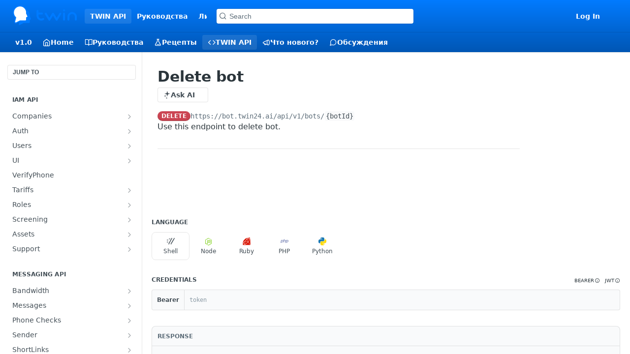

--- FILE ---
content_type: text/html; charset=utf-8
request_url: https://developers.twin24.ai/reference/deletebot
body_size: 64236
content:
<!DOCTYPE html><html lang="en" style="" data-color-mode="system" class=" useReactApp isRefPage "><head><meta charset="utf-8"><meta name="readme-deploy" content="5.581.3"><meta name="readme-subdomain" content="twin"><meta name="readme-repo" content="twin-b63d9c519120"><meta name="readme-version" content="1.0"><title>Delete bot</title><meta name="description" content="Use this endpoint to delete bot." data-rh="true"><meta property="og:title" content="Delete bot" data-rh="true"><meta property="og:description" content="Use this endpoint to delete bot." data-rh="true"><meta property="og:site_name" content="TWIN"><meta name="twitter:title" content="Delete bot" data-rh="true"><meta name="twitter:description" content="Use this endpoint to delete bot." data-rh="true"><meta name="twitter:card" content="summary_large_image"><meta name="viewport" content="width=device-width, initial-scale=1.0"><meta property="og:image" content="https://cdn.readme.io/og-image/create?type=reference&amp;title=Delete%20bot&amp;projectTitle=TWIN&amp;description=Use%20this%20endpoint%20to%20delete%20bot.&amp;logoUrl=https%3A%2F%2Ffiles.readme.io%2Ffe74fe5-small-logo_twin-01_1.png&amp;color=%23027BFF&amp;variant=light" data-rh="true"><meta name="twitter:image" content="https://cdn.readme.io/og-image/create?type=reference&amp;title=Delete%20bot&amp;projectTitle=TWIN&amp;description=Use%20this%20endpoint%20to%20delete%20bot.&amp;logoUrl=https%3A%2F%2Ffiles.readme.io%2Ffe74fe5-small-logo_twin-01_1.png&amp;color=%23027BFF&amp;variant=light" data-rh="true"><meta property="og:image:width" content="1200"><meta property="og:image:height" content="630"><link id="favicon" rel="shortcut icon" href="https://files.readme.io/5593a22-small-logo_twin-06.png" type="image/png"><link rel="canonical" href="https://developers.twin24.ai/reference/deletebot"><script src="https://cdn.readme.io/public/js/unauthorized-redirect.js?1769182809923"></script><script src="https://cdn.readme.io/public/js/cash-dom.min.js?1769182809923"></script><link data-chunk="Footer" rel="preload" as="style" href="https://cdn.readme.io/public/hub/web/Footer.7ca87f1efe735da787ba.css">
<link data-chunk="RMDX" rel="preload" as="style" href="https://cdn.readme.io/public/hub/web/RMDX.9331f322bb5b573f9d25.css">
<link data-chunk="RMDX" rel="preload" as="style" href="https://cdn.readme.io/public/hub/web/8788.1397980a7fd76b5388fe.css">
<link data-chunk="Reference" rel="preload" as="style" href="https://cdn.readme.io/public/hub/web/Reference.b8ce832c9b19f2ce1a1d.css">
<link data-chunk="Reference" rel="preload" as="style" href="https://cdn.readme.io/public/hub/web/6180.75e3fc491ee8103c63a3.css">
<link data-chunk="Reference" rel="preload" as="style" href="https://cdn.readme.io/public/hub/web/7852.75fa0f4f134dfeaf54ef.css">
<link data-chunk="SuperHubSearch" rel="preload" as="style" href="https://cdn.readme.io/public/hub/web/SuperHubSearch.0a07c236f7325e708425.css">
<link data-chunk="Header" rel="preload" as="style" href="https://cdn.readme.io/public/hub/web/Header.82413ef8974544a1864f.css">
<link data-chunk="Containers-EndUserContainer" rel="preload" as="style" href="https://cdn.readme.io/public/hub/web/Containers-EndUserContainer.c474218e3da23db49451.css">
<link data-chunk="main" rel="preload" as="style" href="https://cdn.readme.io/public/hub/web/main.73ee9ca53e6eaa83598c.css">
<link data-chunk="main" rel="preload" as="style" href="https://cdn.readme.io/public/hub/web/ui-styles.e5188c7f7f9c69667adf.css">
<link data-chunk="main" rel="preload" as="script" href="https://cdn.readme.io/public/hub/web/main.07547cfa8fdfd7a4c809.js">
<link data-chunk="routes-SuperHub" rel="preload" as="script" href="https://cdn.readme.io/public/hub/web/routes-SuperHub.129d5f78dbfede432b83.js">
<link data-chunk="Containers-EndUserContainer" rel="preload" as="script" href="https://cdn.readme.io/public/hub/web/Containers-EndUserContainer.bd8e87167ddad537bf76.js">
<link data-chunk="Header" rel="preload" as="script" href="https://cdn.readme.io/public/hub/web/Header.7a8fa95dde67fa315250.js">
<link data-chunk="SuperHubSearch" rel="preload" as="script" href="https://cdn.readme.io/public/hub/web/3766.649eaa2b700c2449e689.js">
<link data-chunk="SuperHubSearch" rel="preload" as="script" href="https://cdn.readme.io/public/hub/web/6123.a2ef3290db790599acca.js">
<link data-chunk="SuperHubSearch" rel="preload" as="script" href="https://cdn.readme.io/public/hub/web/6146.f99bcbc8d654cc36d7c8.js">
<link data-chunk="SuperHubSearch" rel="preload" as="script" href="https://cdn.readme.io/public/hub/web/8836.dbe2a8b6a6809625282d.js">
<link data-chunk="SuperHubSearch" rel="preload" as="script" href="https://cdn.readme.io/public/hub/web/SuperHubSearch.096cfc3639d6f9c74ec8.js">
<link data-chunk="Reference" rel="preload" as="script" href="https://cdn.readme.io/public/hub/web/3781.e78b96a01630dde138be.js">
<link data-chunk="Reference" rel="preload" as="script" href="https://cdn.readme.io/public/hub/web/6563.536d53a51a39205d3d9b.js">
<link data-chunk="Reference" rel="preload" as="script" href="https://cdn.readme.io/public/hub/web/6652.3900ee39f7cfe0a89511.js">
<link data-chunk="Reference" rel="preload" as="script" href="https://cdn.readme.io/public/hub/web/7355.2840d591ca8a6e187e18.js">
<link data-chunk="Reference" rel="preload" as="script" href="https://cdn.readme.io/public/hub/web/4838.c74165d2540902b5353d.js">
<link data-chunk="Reference" rel="preload" as="script" href="https://cdn.readme.io/public/hub/web/1714.47dd87388e28e3b0bf2b.js">
<link data-chunk="Reference" rel="preload" as="script" href="https://cdn.readme.io/public/hub/web/9809.7cc3cc6dfee6b778fdc5.js">
<link data-chunk="Reference" rel="preload" as="script" href="https://cdn.readme.io/public/hub/web/1380.4581c35aa2367221e97b.js">
<link data-chunk="Reference" rel="preload" as="script" href="https://cdn.readme.io/public/hub/web/957.b6f76b8db20c327aa28d.js">
<link data-chunk="Reference" rel="preload" as="script" href="https://cdn.readme.io/public/hub/web/9602.0996aab4704854756684.js">
<link data-chunk="Reference" rel="preload" as="script" href="https://cdn.readme.io/public/hub/web/9861.bcb86737af312c75368a.js">
<link data-chunk="Reference" rel="preload" as="script" href="https://cdn.readme.io/public/hub/web/4371.a07eb89a6bac0447c776.js">
<link data-chunk="Reference" rel="preload" as="script" href="https://cdn.readme.io/public/hub/web/6349.44570076226a17ca868b.js">
<link data-chunk="Reference" rel="preload" as="script" href="https://cdn.readme.io/public/hub/web/7852.41fff7af742825809f36.js">
<link data-chunk="Reference" rel="preload" as="script" href="https://cdn.readme.io/public/hub/web/3463.b43baf29dc18ca607ee6.js">
<link data-chunk="Reference" rel="preload" as="script" href="https://cdn.readme.io/public/hub/web/9711.f939ebf4c2a2bed07a89.js">
<link data-chunk="Reference" rel="preload" as="script" href="https://cdn.readme.io/public/hub/web/6180.7c30df0f4ed55faddc7e.js">
<link data-chunk="Reference" rel="preload" as="script" href="https://cdn.readme.io/public/hub/web/9819.244523233bd16e9c40f7.js">
<link data-chunk="Reference" rel="preload" as="script" href="https://cdn.readme.io/public/hub/web/8749.bab695c2cfe7cb39f779.js">
<link data-chunk="Reference" rel="preload" as="script" href="https://cdn.readme.io/public/hub/web/8706.d81a68563bdb5505022e.js">
<link data-chunk="Reference" rel="preload" as="script" href="https://cdn.readme.io/public/hub/web/Reference.b1246a5f37642d14d6d0.js">
<link data-chunk="ConnectMetadata" rel="preload" as="script" href="https://cdn.readme.io/public/hub/web/ConnectMetadata.d3beced9628aca1e6cb7.js">
<link data-chunk="RMDX" rel="preload" as="script" href="https://cdn.readme.io/public/hub/web/8424.7ca51ba764db137ea058.js">
<link data-chunk="RMDX" rel="preload" as="script" href="https://cdn.readme.io/public/hub/web/9947.08b2610863d170f1b6c7.js">
<link data-chunk="RMDX" rel="preload" as="script" href="https://cdn.readme.io/public/hub/web/5496.17afb85a446e8476cbf9.js">
<link data-chunk="RMDX" rel="preload" as="script" href="https://cdn.readme.io/public/hub/web/8075.096554dabcf518cc0b30.js">
<link data-chunk="RMDX" rel="preload" as="script" href="https://cdn.readme.io/public/hub/web/8788.7d9cdb0b268fb7e3025a.js">
<link data-chunk="RMDX" rel="preload" as="script" href="https://cdn.readme.io/public/hub/web/1165.002e4541f2ba3ba0fbf2.js">
<link data-chunk="RMDX" rel="preload" as="script" href="https://cdn.readme.io/public/hub/web/RMDX.bfc34a9da549bd5e1236.js">
<link data-chunk="Footer" rel="preload" as="script" href="https://cdn.readme.io/public/hub/web/Footer.9f1a3307d1d61765d9bb.js">
<link data-chunk="main" rel="stylesheet" href="https://cdn.readme.io/public/hub/web/ui-styles.e5188c7f7f9c69667adf.css">
<link data-chunk="main" rel="stylesheet" href="https://cdn.readme.io/public/hub/web/main.73ee9ca53e6eaa83598c.css">
<link data-chunk="Containers-EndUserContainer" rel="stylesheet" href="https://cdn.readme.io/public/hub/web/Containers-EndUserContainer.c474218e3da23db49451.css">
<link data-chunk="Header" rel="stylesheet" href="https://cdn.readme.io/public/hub/web/Header.82413ef8974544a1864f.css">
<link data-chunk="SuperHubSearch" rel="stylesheet" href="https://cdn.readme.io/public/hub/web/SuperHubSearch.0a07c236f7325e708425.css">
<link data-chunk="Reference" rel="stylesheet" href="https://cdn.readme.io/public/hub/web/7852.75fa0f4f134dfeaf54ef.css">
<link data-chunk="Reference" rel="stylesheet" href="https://cdn.readme.io/public/hub/web/6180.75e3fc491ee8103c63a3.css">
<link data-chunk="Reference" rel="stylesheet" href="https://cdn.readme.io/public/hub/web/Reference.b8ce832c9b19f2ce1a1d.css">
<link data-chunk="RMDX" rel="stylesheet" href="https://cdn.readme.io/public/hub/web/8788.1397980a7fd76b5388fe.css">
<link data-chunk="RMDX" rel="stylesheet" href="https://cdn.readme.io/public/hub/web/RMDX.9331f322bb5b573f9d25.css">
<link data-chunk="Footer" rel="stylesheet" href="https://cdn.readme.io/public/hub/web/Footer.7ca87f1efe735da787ba.css"><!-- CUSTOM CSS--><style title="rm-custom-css">:root{--project-color-primary:#027BFF;--project-color-inverse:#fff;--recipe-button-color:#9a9797;--recipe-button-color-hover:#676464;--recipe-button-color-active:#4d4b4b;--recipe-button-color-focus:rgba(154, 151, 151, 0.25);--recipe-button-color-disabled:#fefefe}[id=enterprise] .ReadMeUI[is=AlgoliaSearch]{--project-color-primary:#027BFF;--project-color-inverse:#fff}a{color:var(--color-link-primary,#9a9797)}a:hover{color:var(--color-link-primary-darken-5,#676464)}a.text-muted:hover{color:var(--color-link-primary,#9a9797)}.btn.btn-primary{background-color:#9a9797}.btn.btn-primary:hover{background-color:#676464}.theme-line #hub-landing-top h2{color:#9a9797}#hub-landing-top .btn:hover{color:#9a9797}.theme-line #hub-landing-top .btn:hover{color:#fff}.theme-solid header#hub-header #header-top{background-color:#027bff}.theme-solid.header-gradient header#hub-header #header-top{background:linear-gradient(to bottom,#027bff,#0056b4)}.theme-solid.header-custom header#hub-header #header-top{background-image:url(undefined)}.theme-line header#hub-header #header-top{border-bottom-color:#027bff}.theme-line header#hub-header #header-top .btn{background-color:#027bff}header#hub-header #header-top #header-logo{width:130px;height:40px;margin-top:0;background-image:url(https://files.readme.io/cabe81d-small-logo_twin-02.png)}#hub-subheader-parent #hub-subheader .hub-subheader-breadcrumbs .dropdown-menu a:hover{background-color:#027bff}#subheader-links a.active{color:#027bff!important;box-shadow:inset 0 -2px 0 #027bff}#subheader-links a:hover{color:#027bff!important;box-shadow:inset 0 -2px 0 #027bff;opacity:.7}.discussion .submit-vote.submit-vote-parent.voted a.submit-vote-button{background-color:#9a9797}section#hub-discuss .discussion a .discuss-body h4{color:#9a9797}section#hub-discuss .discussion a:hover .discuss-body h4{color:#676464}#hub-subheader-parent #hub-subheader.sticky-header.sticky{border-bottom-color:#9a9797}#hub-subheader-parent #hub-subheader.sticky-header.sticky .search-box{border-bottom-color:#9a9797}#hub-search-results h3 em{color:#9a9797}.main_background,.tag-item{background:#9a9797!important}.main_background:hover{background:#676464!important}.main_color{color:#027bff!important}.border_bottom_main_color{border-bottom:2px solid #027bff}.main_color_hover:hover{color:#027bff!important}section#hub-discuss h1{color:#9a9797}#hub-reference .hub-api .api-definition .api-try-it-out.active{border-color:#9a9797;background-color:#9a9797}#hub-reference .hub-api .api-definition .api-try-it-out.active:hover{background-color:#676464;border-color:#676464}#hub-reference .hub-api .api-definition .api-try-it-out:hover{border-color:#9a9797;color:#9a9797}#hub-reference .hub-reference .logs .logs-empty .logs-login-button,#hub-reference .hub-reference .logs .logs-login .logs-login-button{background-color:var(--project-color-primary,#9a9797);border-color:var(--project-color-primary,#9a9797)}#hub-reference .hub-reference .logs .logs-empty .logs-login-button:hover,#hub-reference .hub-reference .logs .logs-login .logs-login-button:hover{background-color:#676464;border-color:#676464}#hub-reference .hub-reference .logs .logs-empty>svg>path,#hub-reference .hub-reference .logs .logs-login>svg>path{fill:#9a9797;fill:var(--project-color-primary,#9a9797)}#hub-reference .hub-reference .logs:last-child .logs-empty,#hub-reference .hub-reference .logs:last-child .logs-login{margin-bottom:35px}#hub-reference .hub-reference .hub-reference-section .hub-reference-left header .hub-reference-edit:hover{color:#9a9797}.main-color-accent{border-bottom:3px solid #027bff;padding-bottom:8px}</style><meta name="loadedProject" content="twin"><script>var storedColorMode = `system` === 'system' ? window.localStorage.getItem('color-scheme') : `system`
document.querySelector('[data-color-mode]').setAttribute('data-color-mode', storedColorMode)</script><script id="config" type="application/json" data-json="{&quot;algoliaIndex&quot;:&quot;readme_search_v2&quot;,&quot;amplitude&quot;:{&quot;apiKey&quot;:&quot;dc8065a65ef83d6ad23e37aaf014fc84&quot;,&quot;enabled&quot;:true},&quot;asset_url&quot;:&quot;https://cdn.readme.io&quot;,&quot;dashDomain&quot;:&quot;dash.readme.com&quot;,&quot;domain&quot;:&quot;readme.io&quot;,&quot;domainFull&quot;:&quot;https://dash.readme.com&quot;,&quot;encryptedLocalStorageKey&quot;:&quot;ekfls-2025-03-27&quot;,&quot;fullstory&quot;:{&quot;enabled&quot;:true,&quot;orgId&quot;:&quot;FSV9A&quot;},&quot;git&quot;:{&quot;sync&quot;:{&quot;bitbucket&quot;:{&quot;installationLink&quot;:&quot;https://developer.atlassian.com/console/install/310151e6-ca1a-4a44-9af6-1b523fea0561?signature=AYABeMn9vqFkrg%2F1DrJAQxSyVf4AAAADAAdhd3Mta21zAEthcm46YXdzOmttczp1cy13ZXN0LTI6NzA5NTg3ODM1MjQzOmtleS83MDVlZDY3MC1mNTdjLTQxYjUtOWY5Yi1lM2YyZGNjMTQ2ZTcAuAECAQB4IOp8r3eKNYw8z2v%2FEq3%2FfvrZguoGsXpNSaDveR%2FF%2Fo0BHUxIjSWx71zNK2RycuMYSgAAAH4wfAYJKoZIhvcNAQcGoG8wbQIBADBoBgkqhkiG9w0BBwEwHgYJYIZIAWUDBAEuMBEEDOJgARbqndU9YM%2FRdQIBEIA7unpCah%2BIu53NA72LkkCDhNHOv%2BgRD7agXAO3jXqw0%2FAcBOB0%2F5LmpzB5f6B1HpkmsAN2i2SbsFL30nkAB2F3cy1rbXMAS2Fybjphd3M6a21zOmV1LXdlc3QtMTo3MDk1ODc4MzUyNDM6a2V5LzQ2MzBjZTZiLTAwYzMtNGRlMi04NzdiLTYyN2UyMDYwZTVjYwC4AQICAHijmwVTMt6Oj3F%2B0%2B0cVrojrS8yZ9ktpdfDxqPMSIkvHAGT%[base64]%2BMHwGCSqGSIb3DQEHBqBvMG0CAQAwaAYJKoZIhvcNAQcBMB4GCWCGSAFlAwQBLjARBAzzWhThsIgJwrr%2FY2ECARCAOxoaW9pob21lweyAfrIm6Fw7gd8D%2B%2F8LHk4rl3jjULDM35%2FVPuqBrqKunYZSVCCGNGB3RqpQJr%2FasASiAgAAAAAMAAAQAAAAAAAAAAAAAAAAAEokowLKsF1tMABEq%2BKNyJP%2F%2F%2F%2F%2FAAAAAQAAAAAAAAAAAAAAAQAAADJLzRcp6MkqKR43PUjOiRxxbxXYhLc6vFXEutK3%2BQ71yuPq4dC8pAHruOVQpvVcUSe8dptV8c7wR8BTJjv%2F%2FNe8r0g%3D&amp;product=bitbucket&quot;}}},&quot;metrics&quot;:{&quot;billingCronEnabled&quot;:&quot;true&quot;,&quot;dashUrl&quot;:&quot;https://m.readme.io&quot;,&quot;defaultUrl&quot;:&quot;https://m.readme.io&quot;,&quot;exportMaxRetries&quot;:12,&quot;wsUrl&quot;:&quot;wss://m.readme.io&quot;},&quot;micro&quot;:{&quot;baseUrl&quot;:&quot;https://micro-beta.readme.com&quot;},&quot;proxyUrl&quot;:&quot;https://try.readme.io&quot;,&quot;readmeRecaptchaSiteKey&quot;:&quot;6LesVBYpAAAAAESOCHOyo2kF9SZXPVb54Nwf3i2x&quot;,&quot;releaseVersion&quot;:&quot;5.581.3&quot;,&quot;reservedWords&quot;:{&quot;tools&quot;:[&quot;execute-request&quot;,&quot;get-code-snippet&quot;,&quot;get-endpoint&quot;,&quot;get-request-body&quot;,&quot;get-response-schema&quot;,&quot;get-server-variables&quot;,&quot;list-endpoints&quot;,&quot;list-security-schemes&quot;,&quot;list-specs&quot;,&quot;search-specs&quot;,&quot;search&quot;,&quot;fetch&quot;]},&quot;sentry&quot;:{&quot;dsn&quot;:&quot;https://3bbe57a973254129bcb93e47dc0cc46f@o343074.ingest.sentry.io/2052166&quot;,&quot;enabled&quot;:true},&quot;shMigration&quot;:{&quot;promoVideo&quot;:&quot;&quot;,&quot;forceWaitlist&quot;:false,&quot;migrationPreview&quot;:false},&quot;sslBaseDomain&quot;:&quot;readmessl.com&quot;,&quot;sslGenerationService&quot;:&quot;ssl.readmessl.com&quot;,&quot;stripePk&quot;:&quot;pk_live_5103PML2qXbDukVh7GDAkQoR4NSuLqy8idd5xtdm9407XdPR6o3bo663C1ruEGhXJjpnb2YCpj8EU1UvQYanuCjtr00t1DRCf2a&quot;,&quot;superHub&quot;:{&quot;newProjectsEnabled&quot;:true},&quot;wootric&quot;:{&quot;accountToken&quot;:&quot;NPS-122b75a4&quot;,&quot;enabled&quot;:true}}"></script></head><body class="body-none theme-solid header-gradient header-bg-size-auto header-bg-pos-tl header-overlay-triangles reference-layout-column lumosity-normal hub-full"><div id="ssr-top"></div><div id="ssr-main"><div class="App ThemeContext ThemeContext_dark ThemeContext_modern" style="--color-primary:#027BFF;--color-primary-inverse:#fff;--color-primary-alt:#0056b4;--color-primary-darken-10:#0063ce;--color-primary-darken-20:#004a9b;--color-primary-alpha-25:rgba(2, 123, 255, 0.25);--color-link-primary:#9a9797;--color-link-primary-darken-5:#8d8a8a;--color-link-primary-darken-10:#817d7d;--color-link-primary-darken-20:#676464;--color-link-primary-alpha-50:rgba(154, 151, 151, 0.5);--color-link-primary-alpha-25:rgba(154, 151, 151, 0.25);--color-link-background:rgba(154, 151, 151, 0.09);--color-link-text:#fff;--color-login-link:#018ef5;--color-login-link-text:#fff;--color-login-link-darken-10:#0171c2;--color-login-link-primary-alpha-50:rgba(1, 142, 245, 0.5)"><div class="SuperHub2RNxzk6HzHiJ"><div class="ContentWithOwlbotx4PaFDoA1KMz"><div class="ContentWithOwlbot-content2X1XexaN8Lf2"><header class="Header3zzata9F_ZPQ rm-Header_modern Header_collapsible3n0YXfOvb_Al rm-Header rm-Header_gradient"><div class="rm-Header-top Header-topuTMpygDG4e1V Header-top_modern"><div class="rm-Container rm-Container_flex rm-ContainerFull"><div style="outline:none" tabindex="-1"><a href="#content" target="_self" class="Button Button_md rm-JumpTo Header-jumpTo3IWKQXmhSI5D Button_primary">Jump to Content</a></div><div class="rm-Header-left Header-leftADQdGVqx1wqU Header-left_expand3vTvdg25OQQO"><a class="rm-Logo Header-logo1Xy41PtkzbdG" href="https://twin24.ai" target="_self"><img alt="TWIN" class="rm-Logo-img rm-Logo-img_lg Header-logo-img3YvV4lcGKkeb" src="https://files.readme.io/fe74fe5-small-logo_twin-01_1.png"/></a><a aria-current="page" class="Button Button_md rm-Header-link rm-Header-top-link Button_slate_text rm-Header-top-link_active Header-link2tXYTgXq85zW active" href="/reference" target="_self">TWIN API</a><a class="Button Button_md rm-Header-link rm-Header-top-link Button_slate_text Header-link2tXYTgXq85zW" href="/docs" target="_self">Руководства</a><a class="Button Button_md rm-Header-link rm-Header-top-link Button_slate_text Header-link2tXYTgXq85zW" href="https://twin24.ai/app" target="_self" to="https://twin24.ai/app">Личный кабинет</a></div><div class="rm-Header-left Header-leftADQdGVqx1wqU Header-left_mobile1RG-X93lx6PF"><div><button aria-label="Toggle navigation menu" class="icon-menu menu3d6DYNDa3tk5" type="button"></button><div class=""><div class="Flyout95xhYIIoTKtc undefined rm-Flyout" data-testid="flyout"><div class="MobileFlyout1hHJpUd-nYkd"><a class="rm-MobileFlyout-item NavItem-item1gDDTqaXGhm1 NavItem-item_mobile1qG3gd-Mkck- " href="/" target="_self"><i class="icon-landing-page-2 NavItem-badge1qOxpfTiALoz rm-Header-bottom-link-icon"></i><span class="NavItem-textSlZuuL489uiw">Home</span></a><a class="rm-MobileFlyout-item NavItem-item1gDDTqaXGhm1 NavItem-item_mobile1qG3gd-Mkck- " href="/docs" target="_self"><i class="icon-guides NavItem-badge1qOxpfTiALoz rm-Header-bottom-link-icon"></i><span class="NavItem-textSlZuuL489uiw">Руководства</span></a><a class="rm-MobileFlyout-item NavItem-item1gDDTqaXGhm1 NavItem-item_mobile1qG3gd-Mkck- " href="/recipes" target="_self"><i class="icon-recipes NavItem-badge1qOxpfTiALoz rm-Header-bottom-link-icon"></i><span class="NavItem-textSlZuuL489uiw">Рецепты</span></a><a aria-current="page" class="rm-MobileFlyout-item NavItem-item1gDDTqaXGhm1 NavItem-item_mobile1qG3gd-Mkck-  active" href="/reference" target="_self"><i class="icon-references NavItem-badge1qOxpfTiALoz rm-Header-bottom-link-icon"></i><span class="NavItem-textSlZuuL489uiw">TWIN API</span></a><a class="rm-MobileFlyout-item NavItem-item1gDDTqaXGhm1 NavItem-item_mobile1qG3gd-Mkck- " href="/changelog" target="_self"><i class="icon-changelog NavItem-badge1qOxpfTiALoz rm-Header-bottom-link-icon"></i><span class="NavItem-textSlZuuL489uiw">Что нового?</span></a><a class="rm-MobileFlyout-item NavItem-item1gDDTqaXGhm1 NavItem-item_mobile1qG3gd-Mkck- " href="/discuss" target="_self"><i class="icon-discussions NavItem-badge1qOxpfTiALoz rm-Header-bottom-link-icon"></i><span class="NavItem-textSlZuuL489uiw">Обсуждения</span></a><div class="NavItem-item1gDDTqaXGhm1 NavItem-item_inactiveMQoyhN045qAn">v<!-- -->1.0</div><hr class="MobileFlyout-divider10xf7R2X1MeW"/><a aria-current="page" class="rm-MobileFlyout-item NavItem-item1gDDTqaXGhm1 NavItem-item_mobile1qG3gd-Mkck- NavItem_dropdown-muted1xJVuczwGc74 active" href="/reference" target="_self">TWIN API</a><a class="rm-MobileFlyout-item NavItem-item1gDDTqaXGhm1 NavItem-item_mobile1qG3gd-Mkck- NavItem_dropdown-muted1xJVuczwGc74" href="/docs" target="_self">Руководства</a><a class="rm-MobileFlyout-item NavItem-item1gDDTqaXGhm1 NavItem-item_mobile1qG3gd-Mkck- NavItem_dropdown-muted1xJVuczwGc74" href="https://twin24.ai/app" rel="noopener" target="_blank" to="https://twin24.ai/app">Личный кабинет</a><a class="rm-MobileFlyout-item NavItem-item1gDDTqaXGhm1 NavItem-item_mobile1qG3gd-Mkck- NavItem_dropdown-muted1xJVuczwGc74" href="/login?redirect_uri=/reference/deletebot" target="_self" to="/login?redirect_uri=/reference/deletebot">Log In</a><a class="MobileFlyout-logo3Lq1eTlk1K76 Header-logo1Xy41PtkzbdG rm-Logo" href="https://twin24.ai" target="_self"><img alt="TWIN" class="Header-logo-img3YvV4lcGKkeb rm-Logo-img" src="https://files.readme.io/fe74fe5-small-logo_twin-01_1.png"/></a></div></div></div></div><div class="Header-left-nav2xWPWMNHOGf_"><i aria-hidden="true" class="icon-references Header-left-nav-icon10glJKFwewOv"></i>TWIN API</div></div><div class="rm-Header-center Header-center1qzK4IhEY8gD"><div class="rm-Header-search Header-searchtb6Foi0-D9Vx Header-search_modern Header-search_primaryPDVaowmLgNWe"><button aria-label="Search k" class="rm-SearchToggle rm-SearchToggle_primary" data-symbol=""><div class="rm-SearchToggle-icon icon-search1"></div><div class="Header-search-placeholder3Vx4OmMPcjAi rm-SearchToggle-placeholder">Search</div><kbd class="KbdShortcut3gsETbU1kkU0 rm-SearchToggle-shortcut"></kbd></button></div></div><div class="rm-Header-right Header-right21PC2XTT6aMg Header-right_expand22uxPrkK8fvx"><span class="Header-right_desktop14ja01RUQ7HE"><a href="/login?redirect_uri=/reference/deletebot" target="_self" class="Button Button_md Header-link2tXYTgXq85zW NavItem2xSfFaVqfRjy NavItem_mdrYO3ChA2kYvP rm-Header-top-link rm-Header-top-link_login Button_primary_ghost Button_primary">Log In</a></span><div class="Header-searchtb6Foi0-D9Vx"><button aria-label="Search ⌘k" class="rm-SearchToggle" data-symbol="⌘"><div class="rm-SearchToggle-icon icon-search1"></div></button></div><div class="ThemeToggle-wrapper1ZcciJoF3Lq3 Dropdown Dropdown_closed" data-testid="dropdown-container"><button aria-label="Toggle color scheme" id="ThemeToggle-button-static-id-placeholder" aria-haspopup="dialog" class="Button Button_sm rm-ThemeToggle ThemeToggle2xLp9tbEJ0XB Dropdown-toggle Button_primary_ghost Button_primary" type="button"><svg aria-labelledby="ThemeToggle-button-static-id-placeholder" class="Icon ThemeToggle-Icon22I6nqvxacln ThemeToggle-Icon_active2ocLaPY47U28" role="img" viewBox="0 0 24 24"><path class="ThemeToggle-Icon-raysbSO3FKsq2hn" d="M12 2v2"></path><path d="M14.837 16.385a6 6 0 1 1-7.223-7.222c.624-.147.97.66.715 1.248a4 4 0 0 0 5.26 5.259c.589-.255 1.396.09 1.248.715"></path><path d="M16 12a4 4 0 0 0-4-4"></path><path class="ThemeToggle-Icon-raysbSO3FKsq2hn" d="m19 5-1.256 1.256"></path><path class="ThemeToggle-Icon-raysbSO3FKsq2hn" d="M20 12h2"></path></svg><svg aria-labelledby="ThemeToggle-button-static-id-placeholder" class="Icon ThemeToggle-Icon22I6nqvxacln ThemeToggle-Icon_dark3c1eP_qTU7uF" role="img" viewBox="0 0 24 24"><path d="M19 14.79C18.8427 16.4922 18.2039 18.1144 17.1582 19.4668C16.1126 20.8192 14.7035 21.8458 13.0957 22.4265C11.4879 23.0073 9.74798 23.1181 8.0795 22.7461C6.41102 22.3741 4.88299 21.5345 3.67423 20.3258C2.46546 19.117 1.62594 17.589 1.25391 15.9205C0.881876 14.252 0.992717 12.5121 1.57346 10.9043C2.1542 9.29651 3.18083 7.88737 4.53321 6.84175C5.8856 5.79614 7.5078 5.15731 9.21 5C8.21341 6.34827 7.73385 8.00945 7.85853 9.68141C7.98322 11.3534 8.70386 12.9251 9.8894 14.1106C11.0749 15.2961 12.6466 16.0168 14.3186 16.1415C15.9906 16.2662 17.6517 15.7866 19 14.79Z"></path><path class="ThemeToggle-Icon-star2kOSzvXrVCbT" d="M18.3707 1C18.3707 3.22825 16.2282 5.37069 14 5.37069C16.2282 5.37069 18.3707 7.51313 18.3707 9.74138C18.3707 7.51313 20.5132 5.37069 22.7414 5.37069C20.5132 5.37069 18.3707 3.22825 18.3707 1Z"></path></svg><svg aria-labelledby="ThemeToggle-button-static-id-placeholder" class="Icon ThemeToggle-Icon22I6nqvxacln" role="img" viewBox="0 0 24 24"><path class="ThemeToggle-Icon-raysbSO3FKsq2hn" d="M12 1V3"></path><path class="ThemeToggle-Icon-raysbSO3FKsq2hn" d="M18.36 5.64L19.78 4.22"></path><path class="ThemeToggle-Icon-raysbSO3FKsq2hn" d="M21 12H23"></path><path class="ThemeToggle-Icon-raysbSO3FKsq2hn" d="M18.36 18.36L19.78 19.78"></path><path class="ThemeToggle-Icon-raysbSO3FKsq2hn" d="M12 21V23"></path><path class="ThemeToggle-Icon-raysbSO3FKsq2hn" d="M4.22 19.78L5.64 18.36"></path><path class="ThemeToggle-Icon-raysbSO3FKsq2hn" d="M1 12H3"></path><path class="ThemeToggle-Icon-raysbSO3FKsq2hn" d="M4.22 4.22L5.64 5.64"></path><path d="M12 17C14.7614 17 17 14.7614 17 12C17 9.23858 14.7614 7 12 7C9.23858 7 7 9.23858 7 12C7 14.7614 9.23858 17 12 17Z"></path></svg></button></div></div></div></div><div class="Header-bottom2eLKOFXMEmh5 Header-bottom_modern rm-Header-bottom"><div class="rm-Container rm-Container_flex rm-ContainerFull"><nav aria-label="Primary navigation" class="Header-leftADQdGVqx1wqU Header-subnavnVH8URdkgvEl" role="navigation"><span class="Truncate1OzxBYrNNfH3 VersionDropdown1GXDUTxJ1T95 VersionDropdown_inactive rm-Header-bottom-link" style="--Truncate-max-width:150px">v1.0</span><a class="Button Button_md rm-Header-link rm-Header-bottom-link Button_slate_text Header-bottom-link_mobile " href="/" target="_self"><i class="icon-landing-page-2 rm-Header-bottom-link-icon"></i><span>Home</span></a><a class="Button Button_md rm-Header-link rm-Header-bottom-link Button_slate_text Header-bottom-link_mobile " href="/docs" target="_self"><i class="icon-guides rm-Header-bottom-link-icon"></i><span>Руководства</span></a><a class="Button Button_md rm-Header-link rm-Header-bottom-link Button_slate_text Header-bottom-link_mobile " href="/recipes" target="_self"><i class="icon-recipes rm-Header-bottom-link-icon"></i><span>Рецепты</span></a><a aria-current="page" class="Button Button_md rm-Header-link rm-Header-bottom-link Button_slate_text Header-bottom-link_mobile  active" href="/reference" target="_self"><i class="icon-references rm-Header-bottom-link-icon"></i><span>TWIN API</span></a><a class="Button Button_md rm-Header-link rm-Header-bottom-link Button_slate_text Header-bottom-link_mobile " href="/changelog" target="_self"><i class="icon-changelog rm-Header-bottom-link-icon"></i><span>Что нового?</span></a><a class="Button Button_md rm-Header-link rm-Header-bottom-link Button_slate_text Header-bottom-link_mobile " href="/discuss" target="_self"><i class="icon-discussions rm-Header-bottom-link-icon"></i><span>Обсуждения</span></a><div class="Header-subnav-tabyNLkcOA6xAra" style="transform:translateX(0px);width:0"></div></nav><button align="center" justify="between" style="--flex-gap:var(--xs)" class="Button Button_sm Flex Flex_row MobileSubnav1DsTfasXloM2 Button_contrast Button_contrast_outline" type="button"><span class="Button-label">Delete bot</span><span class="IconWrapper Icon-wrapper2z2wVIeGsiUy"><span class="Icon3_D2ysxFZ_ll Icon-empty6PuNZVw0joPv" style="--icon-color:inherit;--icon-size:inherit;--icon-stroke-width:2px"></span></span></button></div></div><div class="hub-search-results--reactApp " id="hub-search-results"><div class="hub-container"><div class="modal-backdrop rm-SearchModal" role="button" tabindex="0"><div aria-label="Search Dialog" class="SuperHubSearchI_obvfvvQi4g" id="AppSearch" role="tabpanel" tabindex="0"><div data-focus-guard="true" tabindex="-1" style="width:1px;height:0px;padding:0;overflow:hidden;position:fixed;top:1px;left:1px"></div><div data-focus-lock-disabled="disabled" class="SuperHubSearch-container2BhYey2XE-Ij"><div class="SuperHubSearch-col1km8vLFgOaYj"><div class="SearchBoxnZBxftziZGcz"><input aria-label="Search" autoCapitalize="off" autoComplete="off" autoCorrect="off" spellcheck="false" tabindex="0" aria-required="false" class="Input Input_md SearchBox-inputR4jffU8l10iF" type="search" value=""/></div><div class="SearchTabs3rNhUK3HjrRJ"><div class="Tabs Tabs-list" role="tablist"><div aria-label="All" aria-selected="true" class="SearchTabs-tab1TrpmhQv840T Tabs-listItem Tabs-listItem_active" role="tab" tabindex="1"><span class="SearchTabs-tab1TrpmhQv840T"><span class="IconWrapper Icon-wrapper2z2wVIeGsiUy"><span class="Icon3_D2ysxFZ_ll Icon-empty6PuNZVw0joPv icon" style="--icon-color:inherit;--icon-size:inherit;--icon-stroke-width:2px"></span></span>All</span></div><div aria-label="Pages" aria-selected="false" class="SearchTabs-tab1TrpmhQv840T Tabs-listItem" role="tab" tabindex="1"><span class="SearchTabs-tab1TrpmhQv840T"><span class="IconWrapper Icon-wrapper2z2wVIeGsiUy"><span class="Icon3_D2ysxFZ_ll Icon-empty6PuNZVw0joPv icon" style="--icon-color:inherit;--icon-size:inherit;--icon-stroke-width:2px"></span></span>Pages</span></div></div></div><div class="rm-SearchModal-empty SearchResults35_kFOb1zvxX SearchResults_emptyiWzyXErtNcQJ"><span class="IconWrapper Icon-wrapper2z2wVIeGsiUy"><span class="Icon3_D2ysxFZ_ll Icon-empty6PuNZVw0joPv rm-SearchModal-empty-icon icon icon-search" style="--icon-color:inherit;--icon-size:var(--icon-md);--icon-stroke-width:2px"></span></span><h6 class="Title Title6 rm-SearchModal-empty-text">Start typing to search…</h6></div></div></div><div data-focus-guard="true" tabindex="-1" style="width:1px;height:0px;padding:0;overflow:hidden;position:fixed;top:1px;left:1px"></div></div></div></div></div></header><main class="SuperHubReference3_1nwDyq5sO3 rm-ReferenceMain rm-ReferenceMain-SuperHub rm-Container rm-Container_flex rm-ContainerFull rm-basic-page" id="Explorer"><nav aria-label="Secondary navigation" class="rm-Sidebar hub-sidebar reference-redesign Nav3C5f8FcjkaHj" id="reference-sidebar" role="navigation"><div class="Main-QuickNav-container1OiLvjSDusO6"><button aria-keyshortcuts="Control+/ Meta+/" class="QuickNav1q-OoMjiX_Yr QuickNav-button2KzlQbz5Pm2Y">JUMP TO</button></div><div class="Sidebar1t2G1ZJq-vU1 rm-Sidebar hub-sidebar-content"><section class="Sidebar-listWrapper6Q9_yUrG906C rm-Sidebar-section"><h2 class="Sidebar-headingTRQyOa2pk0gh rm-Sidebar-heading">IAM API</h2><ul class="Sidebar-list_sidebarLayout3RaX72iQNOEI Sidebar-list3cZWQLaBf9k8 rm-Sidebar-list"><li class="Sidebar-item23D-2Kd61_k3"><a class="Sidebar-link2Dsha-r-GKh2 Sidebar-link_parent text-wrap rm-Sidebar-link" target="_self" href="/reference/companylist"><span class="Sidebar-link-textLuTE1ySm4Kqn"><span class="Sidebar-link-text_label1gCT_uPnx7Gu">Companies</span></span><button aria-expanded="false" aria-label="Show subpages for Companies" class="Sidebar-link-buttonWrapper3hnFHNku8_BJ" type="button"><i aria-hidden="true" class="Sidebar-link-iconnjiqEiZlPn0W Sidebar-link-expandIcon2yVH6SarI6NW icon-chevron-rightward"></i></button></a><ul class="subpages Sidebar-list3cZWQLaBf9k8 rm-Sidebar-list"><li class="Sidebar-item23D-2Kd61_k3"><a class="Sidebar-link2Dsha-r-GKh2 childless subpage text-wrap rm-Sidebar-link" target="_self" href="/reference/companylist"><span class="Sidebar-link-textLuTE1ySm4Kqn"><span class="Sidebar-link-text_label1gCT_uPnx7Gu">Company list</span></span><span class="Sidebar-method-container2yBYD-KB_IfC"><span class="rm-APIMethod APIMethod APIMethod_fixedWidth APIMethod_fixedWidth_md APIMethod_get APIMethod_md Sidebar-methodfUM3m6FEWm6w" data-testid="http-method" style="--APIMethod-bg:var(--APIMethod-get-bg-active);--APIMethod-fg:var(--APIMethod-default-fg-active);--APIMethod-bg-active:var(--APIMethod-get-bg-active)">get</span></span><div class="Sidebar-link-buttonWrapper3hnFHNku8_BJ"></div></a></li><li class="Sidebar-item23D-2Kd61_k3"><a class="Sidebar-link2Dsha-r-GKh2 childless subpage text-wrap rm-Sidebar-link" target="_self" href="/reference/companysettingslist"><span class="Sidebar-link-textLuTE1ySm4Kqn"><span class="Sidebar-link-text_label1gCT_uPnx7Gu">List of company settings&#x27; keys.</span></span><span class="Sidebar-method-container2yBYD-KB_IfC"><span class="rm-APIMethod APIMethod APIMethod_fixedWidth APIMethod_fixedWidth_md APIMethod_get APIMethod_md Sidebar-methodfUM3m6FEWm6w" data-testid="http-method" style="--APIMethod-bg:var(--APIMethod-get-bg-active);--APIMethod-fg:var(--APIMethod-default-fg-active);--APIMethod-bg-active:var(--APIMethod-get-bg-active)">get</span></span><div class="Sidebar-link-buttonWrapper3hnFHNku8_BJ"></div></a></li><li class="Sidebar-item23D-2Kd61_k3"><a class="Sidebar-link2Dsha-r-GKh2 childless subpage text-wrap rm-Sidebar-link" target="_self" href="/reference/companysettings"><span class="Sidebar-link-textLuTE1ySm4Kqn"><span class="Sidebar-link-text_label1gCT_uPnx7Gu">Company settings</span></span><span class="Sidebar-method-container2yBYD-KB_IfC"><span class="rm-APIMethod APIMethod APIMethod_fixedWidth APIMethod_fixedWidth_md APIMethod_get APIMethod_md Sidebar-methodfUM3m6FEWm6w" data-testid="http-method" style="--APIMethod-bg:var(--APIMethod-get-bg-active);--APIMethod-fg:var(--APIMethod-default-fg-active);--APIMethod-bg-active:var(--APIMethod-get-bg-active)">get</span></span><div class="Sidebar-link-buttonWrapper3hnFHNku8_BJ"></div></a></li><li class="Sidebar-item23D-2Kd61_k3"><a class="Sidebar-link2Dsha-r-GKh2 childless subpage text-wrap rm-Sidebar-link" target="_self" href="/reference/currentcompanysettings"><span class="Sidebar-link-textLuTE1ySm4Kqn"><span class="Sidebar-link-text_label1gCT_uPnx7Gu">Current company settings</span></span><span class="Sidebar-method-container2yBYD-KB_IfC"><span class="rm-APIMethod APIMethod APIMethod_fixedWidth APIMethod_fixedWidth_md APIMethod_get APIMethod_md Sidebar-methodfUM3m6FEWm6w" data-testid="http-method" style="--APIMethod-bg:var(--APIMethod-get-bg-active);--APIMethod-fg:var(--APIMethod-default-fg-active);--APIMethod-bg-active:var(--APIMethod-get-bg-active)">get</span></span><div class="Sidebar-link-buttonWrapper3hnFHNku8_BJ"></div></a></li><li class="Sidebar-item23D-2Kd61_k3"><a class="Sidebar-link2Dsha-r-GKh2 childless subpage text-wrap rm-Sidebar-link" target="_self" href="/reference/companysettingschangelog"><span class="Sidebar-link-textLuTE1ySm4Kqn"><span class="Sidebar-link-text_label1gCT_uPnx7Gu">Company settings change log</span></span><span class="Sidebar-method-container2yBYD-KB_IfC"><span class="rm-APIMethod APIMethod APIMethod_fixedWidth APIMethod_fixedWidth_md APIMethod_get APIMethod_md Sidebar-methodfUM3m6FEWm6w" data-testid="http-method" style="--APIMethod-bg:var(--APIMethod-get-bg-active);--APIMethod-fg:var(--APIMethod-default-fg-active);--APIMethod-bg-active:var(--APIMethod-get-bg-active)">get</span></span><div class="Sidebar-link-buttonWrapper3hnFHNku8_BJ"></div></a></li><li class="Sidebar-item23D-2Kd61_k3"><a class="Sidebar-link2Dsha-r-GKh2 childless subpage text-wrap rm-Sidebar-link" target="_self" href="/reference/updatecompanysettings"><span class="Sidebar-link-textLuTE1ySm4Kqn"><span class="Sidebar-link-text_label1gCT_uPnx7Gu">Update settings of the company</span></span><span class="Sidebar-method-container2yBYD-KB_IfC"><span class="rm-APIMethod APIMethod APIMethod_fixedWidth APIMethod_fixedWidth_md APIMethod_patch APIMethod_md Sidebar-methodfUM3m6FEWm6w" data-testid="http-method" style="--APIMethod-bg:var(--APIMethod-patch-bg-active);--APIMethod-fg:var(--APIMethod-default-fg-active);--APIMethod-bg-active:var(--APIMethod-patch-bg-active)">patch</span></span><div class="Sidebar-link-buttonWrapper3hnFHNku8_BJ"></div></a></li><li class="Sidebar-item23D-2Kd61_k3"><a class="Sidebar-link2Dsha-r-GKh2 childless subpage text-wrap rm-Sidebar-link" target="_self" href="/reference/companytarrifflist"><span class="Sidebar-link-textLuTE1ySm4Kqn"><span class="Sidebar-link-text_label1gCT_uPnx7Gu">List of company billing settings and tariff prices.</span></span><span class="Sidebar-method-container2yBYD-KB_IfC"><span class="rm-APIMethod APIMethod APIMethod_fixedWidth APIMethod_fixedWidth_md APIMethod_get APIMethod_md Sidebar-methodfUM3m6FEWm6w" data-testid="http-method" style="--APIMethod-bg:var(--APIMethod-get-bg-active);--APIMethod-fg:var(--APIMethod-default-fg-active);--APIMethod-bg-active:var(--APIMethod-get-bg-active)">get</span></span><div class="Sidebar-link-buttonWrapper3hnFHNku8_BJ"></div></a></li><li class="Sidebar-item23D-2Kd61_k3"><a class="Sidebar-link2Dsha-r-GKh2 childless subpage text-wrap rm-Sidebar-link" target="_self" href="/reference/updatecompanytariff"><span class="Sidebar-link-textLuTE1ySm4Kqn"><span class="Sidebar-link-text_label1gCT_uPnx7Gu">Update company tariff</span></span><span class="Sidebar-method-container2yBYD-KB_IfC"><span class="rm-APIMethod APIMethod APIMethod_fixedWidth APIMethod_fixedWidth_md APIMethod_patch APIMethod_md Sidebar-methodfUM3m6FEWm6w" data-testid="http-method" style="--APIMethod-bg:var(--APIMethod-patch-bg-active);--APIMethod-fg:var(--APIMethod-default-fg-active);--APIMethod-bg-active:var(--APIMethod-patch-bg-active)">patch</span></span><div class="Sidebar-link-buttonWrapper3hnFHNku8_BJ"></div></a></li><li class="Sidebar-item23D-2Kd61_k3"><a class="Sidebar-link2Dsha-r-GKh2 childless subpage text-wrap rm-Sidebar-link" target="_self" href="/reference/getcompanydetails"><span class="Sidebar-link-textLuTE1ySm4Kqn"><span class="Sidebar-link-text_label1gCT_uPnx7Gu">Company details</span></span><span class="Sidebar-method-container2yBYD-KB_IfC"><span class="rm-APIMethod APIMethod APIMethod_fixedWidth APIMethod_fixedWidth_md APIMethod_get APIMethod_md Sidebar-methodfUM3m6FEWm6w" data-testid="http-method" style="--APIMethod-bg:var(--APIMethod-get-bg-active);--APIMethod-fg:var(--APIMethod-default-fg-active);--APIMethod-bg-active:var(--APIMethod-get-bg-active)">get</span></span><div class="Sidebar-link-buttonWrapper3hnFHNku8_BJ"></div></a></li><li class="Sidebar-item23D-2Kd61_k3"><a class="Sidebar-link2Dsha-r-GKh2 childless subpage text-wrap rm-Sidebar-link" target="_self" href="/reference/updatecompany"><span class="Sidebar-link-textLuTE1ySm4Kqn"><span class="Sidebar-link-text_label1gCT_uPnx7Gu">Update company</span></span><span class="Sidebar-method-container2yBYD-KB_IfC"><span class="rm-APIMethod APIMethod APIMethod_fixedWidth APIMethod_fixedWidth_md APIMethod_patch APIMethod_md Sidebar-methodfUM3m6FEWm6w" data-testid="http-method" style="--APIMethod-bg:var(--APIMethod-patch-bg-active);--APIMethod-fg:var(--APIMethod-default-fg-active);--APIMethod-bg-active:var(--APIMethod-patch-bg-active)">patch</span></span><div class="Sidebar-link-buttonWrapper3hnFHNku8_BJ"></div></a></li><li class="Sidebar-item23D-2Kd61_k3"><a class="Sidebar-link2Dsha-r-GKh2 childless subpage text-wrap rm-Sidebar-link" target="_self" href="/reference/changecompany"><span class="Sidebar-link-textLuTE1ySm4Kqn"><span class="Sidebar-link-text_label1gCT_uPnx7Gu">Change company</span></span><span class="Sidebar-method-container2yBYD-KB_IfC"><span class="rm-APIMethod APIMethod APIMethod_fixedWidth APIMethod_fixedWidth_md APIMethod_put APIMethod_md Sidebar-methodfUM3m6FEWm6w" data-testid="http-method" style="--APIMethod-bg:var(--APIMethod-put-bg-active);--APIMethod-fg:var(--APIMethod-default-fg-active);--APIMethod-bg-active:var(--APIMethod-put-bg-active)">put</span></span><div class="Sidebar-link-buttonWrapper3hnFHNku8_BJ"></div></a></li><li class="Sidebar-item23D-2Kd61_k3"><a class="Sidebar-link2Dsha-r-GKh2 childless subpage text-wrap rm-Sidebar-link" target="_self" href="/reference/companyblock"><span class="Sidebar-link-textLuTE1ySm4Kqn"><span class="Sidebar-link-text_label1gCT_uPnx7Gu">Company block</span></span><span class="Sidebar-method-container2yBYD-KB_IfC"><span class="rm-APIMethod APIMethod APIMethod_fixedWidth APIMethod_fixedWidth_md APIMethod_post APIMethod_md Sidebar-methodfUM3m6FEWm6w" data-testid="http-method" style="--APIMethod-bg:var(--APIMethod-post-bg-active);--APIMethod-fg:var(--APIMethod-default-fg-active);--APIMethod-bg-active:var(--APIMethod-post-bg-active)">post</span></span><div class="Sidebar-link-buttonWrapper3hnFHNku8_BJ"></div></a></li><li class="Sidebar-item23D-2Kd61_k3"><a class="Sidebar-link2Dsha-r-GKh2 childless subpage text-wrap rm-Sidebar-link" target="_self" href="/reference/companyunblock"><span class="Sidebar-link-textLuTE1ySm4Kqn"><span class="Sidebar-link-text_label1gCT_uPnx7Gu">Company unblock</span></span><span class="Sidebar-method-container2yBYD-KB_IfC"><span class="rm-APIMethod APIMethod APIMethod_fixedWidth APIMethod_fixedWidth_md APIMethod_post APIMethod_md Sidebar-methodfUM3m6FEWm6w" data-testid="http-method" style="--APIMethod-bg:var(--APIMethod-post-bg-active);--APIMethod-fg:var(--APIMethod-default-fg-active);--APIMethod-bg-active:var(--APIMethod-post-bg-active)">post</span></span><div class="Sidebar-link-buttonWrapper3hnFHNku8_BJ"></div></a></li><li class="Sidebar-item23D-2Kd61_k3"><a class="Sidebar-link2Dsha-r-GKh2 childless subpage text-wrap rm-Sidebar-link" target="_self" href="/reference/getappearancefilestypes"><span class="Sidebar-link-textLuTE1ySm4Kqn"><span class="Sidebar-link-text_label1gCT_uPnx7Gu">Get appearance files types</span></span><span class="Sidebar-method-container2yBYD-KB_IfC"><span class="rm-APIMethod APIMethod APIMethod_fixedWidth APIMethod_fixedWidth_md APIMethod_get APIMethod_md Sidebar-methodfUM3m6FEWm6w" data-testid="http-method" style="--APIMethod-bg:var(--APIMethod-get-bg-active);--APIMethod-fg:var(--APIMethod-default-fg-active);--APIMethod-bg-active:var(--APIMethod-get-bg-active)">get</span></span><div class="Sidebar-link-buttonWrapper3hnFHNku8_BJ"></div></a></li><li class="Sidebar-item23D-2Kd61_k3"><a class="Sidebar-link2Dsha-r-GKh2 childless subpage text-wrap rm-Sidebar-link" target="_self" href="/reference/getcompanyappearance"><span class="Sidebar-link-textLuTE1ySm4Kqn"><span class="Sidebar-link-text_label1gCT_uPnx7Gu">Get company appearance</span></span><span class="Sidebar-method-container2yBYD-KB_IfC"><span class="rm-APIMethod APIMethod APIMethod_fixedWidth APIMethod_fixedWidth_md APIMethod_get APIMethod_md Sidebar-methodfUM3m6FEWm6w" data-testid="http-method" style="--APIMethod-bg:var(--APIMethod-get-bg-active);--APIMethod-fg:var(--APIMethod-default-fg-active);--APIMethod-bg-active:var(--APIMethod-get-bg-active)">get</span></span><div class="Sidebar-link-buttonWrapper3hnFHNku8_BJ"></div></a></li><li class="Sidebar-item23D-2Kd61_k3"><a class="Sidebar-link2Dsha-r-GKh2 childless subpage text-wrap rm-Sidebar-link" target="_self" href="/reference/changecompanyappearance"><span class="Sidebar-link-textLuTE1ySm4Kqn"><span class="Sidebar-link-text_label1gCT_uPnx7Gu">Change company appearance</span></span><span class="Sidebar-method-container2yBYD-KB_IfC"><span class="rm-APIMethod APIMethod APIMethod_fixedWidth APIMethod_fixedWidth_md APIMethod_post APIMethod_md Sidebar-methodfUM3m6FEWm6w" data-testid="http-method" style="--APIMethod-bg:var(--APIMethod-post-bg-active);--APIMethod-fg:var(--APIMethod-default-fg-active);--APIMethod-bg-active:var(--APIMethod-post-bg-active)">post</span></span><div class="Sidebar-link-buttonWrapper3hnFHNku8_BJ"></div></a></li><li class="Sidebar-item23D-2Kd61_k3"><a class="Sidebar-link2Dsha-r-GKh2 childless subpage text-wrap rm-Sidebar-link" target="_self" href="/reference/deletecompanyappearance"><span class="Sidebar-link-textLuTE1ySm4Kqn"><span class="Sidebar-link-text_label1gCT_uPnx7Gu">Delete company appearance</span></span><span class="Sidebar-method-container2yBYD-KB_IfC"><span class="rm-APIMethod APIMethod APIMethod_fixedWidth APIMethod_fixedWidth_md APIMethod_del APIMethod_md Sidebar-methodfUM3m6FEWm6w" data-testid="http-method" style="--APIMethod-bg:var(--APIMethod-del-bg-active);--APIMethod-fg:var(--APIMethod-default-fg-active);--APIMethod-bg-active:var(--APIMethod-del-bg-active)">del</span></span><div class="Sidebar-link-buttonWrapper3hnFHNku8_BJ"></div></a></li><li class="Sidebar-item23D-2Kd61_k3"><a class="Sidebar-link2Dsha-r-GKh2 childless subpage text-wrap rm-Sidebar-link" target="_self" href="/reference/assignsupervisedcompanytoresellercompany"><span class="Sidebar-link-textLuTE1ySm4Kqn"><span class="Sidebar-link-text_label1gCT_uPnx7Gu">Assign supervised company to reseller company</span></span><span class="Sidebar-method-container2yBYD-KB_IfC"><span class="rm-APIMethod APIMethod APIMethod_fixedWidth APIMethod_fixedWidth_md APIMethod_post APIMethod_md Sidebar-methodfUM3m6FEWm6w" data-testid="http-method" style="--APIMethod-bg:var(--APIMethod-post-bg-active);--APIMethod-fg:var(--APIMethod-default-fg-active);--APIMethod-bg-active:var(--APIMethod-post-bg-active)">post</span></span><div class="Sidebar-link-buttonWrapper3hnFHNku8_BJ"></div></a></li><li class="Sidebar-item23D-2Kd61_k3"><a class="Sidebar-link2Dsha-r-GKh2 childless subpage text-wrap rm-Sidebar-link" target="_self" href="/reference/unbindsupervisedcompanyfromresellercompany"><span class="Sidebar-link-textLuTE1ySm4Kqn"><span class="Sidebar-link-text_label1gCT_uPnx7Gu">Unbind supervised company from reseller company</span></span><span class="Sidebar-method-container2yBYD-KB_IfC"><span class="rm-APIMethod APIMethod APIMethod_fixedWidth APIMethod_fixedWidth_md APIMethod_del APIMethod_md Sidebar-methodfUM3m6FEWm6w" data-testid="http-method" style="--APIMethod-bg:var(--APIMethod-del-bg-active);--APIMethod-fg:var(--APIMethod-default-fg-active);--APIMethod-bg-active:var(--APIMethod-del-bg-active)">del</span></span><div class="Sidebar-link-buttonWrapper3hnFHNku8_BJ"></div></a></li><li class="Sidebar-item23D-2Kd61_k3"><a class="Sidebar-link2Dsha-r-GKh2 childless subpage text-wrap rm-Sidebar-link" target="_self" href="/reference/getcompanydetailsbydomain"><span class="Sidebar-link-textLuTE1ySm4Kqn"><span class="Sidebar-link-text_label1gCT_uPnx7Gu">Company details by domain</span></span><span class="Sidebar-method-container2yBYD-KB_IfC"><span class="rm-APIMethod APIMethod APIMethod_fixedWidth APIMethod_fixedWidth_md APIMethod_get APIMethod_md Sidebar-methodfUM3m6FEWm6w" data-testid="http-method" style="--APIMethod-bg:var(--APIMethod-get-bg-active);--APIMethod-fg:var(--APIMethod-default-fg-active);--APIMethod-bg-active:var(--APIMethod-get-bg-active)">get</span></span><div class="Sidebar-link-buttonWrapper3hnFHNku8_BJ"></div></a></li><li class="Sidebar-item23D-2Kd61_k3"><a class="Sidebar-link2Dsha-r-GKh2 childless subpage text-wrap rm-Sidebar-link" target="_self" href="/reference/getcompanyipwhitelist"><span class="Sidebar-link-textLuTE1ySm4Kqn"><span class="Sidebar-link-text_label1gCT_uPnx7Gu">Company ip list</span></span><span class="Sidebar-method-container2yBYD-KB_IfC"><span class="rm-APIMethod APIMethod APIMethod_fixedWidth APIMethod_fixedWidth_md APIMethod_get APIMethod_md Sidebar-methodfUM3m6FEWm6w" data-testid="http-method" style="--APIMethod-bg:var(--APIMethod-get-bg-active);--APIMethod-fg:var(--APIMethod-default-fg-active);--APIMethod-bg-active:var(--APIMethod-get-bg-active)">get</span></span><div class="Sidebar-link-buttonWrapper3hnFHNku8_BJ"></div></a></li><li class="Sidebar-item23D-2Kd61_k3"><a class="Sidebar-link2Dsha-r-GKh2 childless subpage text-wrap rm-Sidebar-link" target="_self" href="/reference/changecompanyipwhitelist"><span class="Sidebar-link-textLuTE1ySm4Kqn"><span class="Sidebar-link-text_label1gCT_uPnx7Gu">Change company ip list</span></span><span class="Sidebar-method-container2yBYD-KB_IfC"><span class="rm-APIMethod APIMethod APIMethod_fixedWidth APIMethod_fixedWidth_md APIMethod_patch APIMethod_md Sidebar-methodfUM3m6FEWm6w" data-testid="http-method" style="--APIMethod-bg:var(--APIMethod-patch-bg-active);--APIMethod-fg:var(--APIMethod-default-fg-active);--APIMethod-bg-active:var(--APIMethod-patch-bg-active)">patch</span></span><div class="Sidebar-link-buttonWrapper3hnFHNku8_BJ"></div></a></li></ul></li><li class="Sidebar-item23D-2Kd61_k3"><a class="Sidebar-link2Dsha-r-GKh2 Sidebar-link_parent text-wrap rm-Sidebar-link" target="_self" href="/reference/login"><span class="Sidebar-link-textLuTE1ySm4Kqn"><span class="Sidebar-link-text_label1gCT_uPnx7Gu">Auth</span></span><button aria-expanded="false" aria-label="Show subpages for Auth" class="Sidebar-link-buttonWrapper3hnFHNku8_BJ" type="button"><i aria-hidden="true" class="Sidebar-link-iconnjiqEiZlPn0W Sidebar-link-expandIcon2yVH6SarI6NW icon-chevron-rightward"></i></button></a><ul class="subpages Sidebar-list3cZWQLaBf9k8 rm-Sidebar-list"><li class="Sidebar-item23D-2Kd61_k3"><a class="Sidebar-link2Dsha-r-GKh2 childless subpage text-wrap rm-Sidebar-link" target="_self" href="/reference/login"><span class="Sidebar-link-textLuTE1ySm4Kqn"><span class="Sidebar-link-text_label1gCT_uPnx7Gu">User authentication</span></span><span class="Sidebar-method-container2yBYD-KB_IfC"><span class="rm-APIMethod APIMethod APIMethod_fixedWidth APIMethod_fixedWidth_md APIMethod_post APIMethod_md Sidebar-methodfUM3m6FEWm6w" data-testid="http-method" style="--APIMethod-bg:var(--APIMethod-post-bg-active);--APIMethod-fg:var(--APIMethod-default-fg-active);--APIMethod-bg-active:var(--APIMethod-post-bg-active)">post</span></span><div class="Sidebar-link-buttonWrapper3hnFHNku8_BJ"></div></a></li><li class="Sidebar-item23D-2Kd61_k3"><a class="Sidebar-link2Dsha-r-GKh2 childless subpage text-wrap rm-Sidebar-link" target="_self" href="/reference/logout"><span class="Sidebar-link-textLuTE1ySm4Kqn"><span class="Sidebar-link-text_label1gCT_uPnx7Gu">Remove authentication token</span></span><span class="Sidebar-method-container2yBYD-KB_IfC"><span class="rm-APIMethod APIMethod APIMethod_fixedWidth APIMethod_fixedWidth_md APIMethod_post APIMethod_md Sidebar-methodfUM3m6FEWm6w" data-testid="http-method" style="--APIMethod-bg:var(--APIMethod-post-bg-active);--APIMethod-fg:var(--APIMethod-default-fg-active);--APIMethod-bg-active:var(--APIMethod-post-bg-active)">post</span></span><div class="Sidebar-link-buttonWrapper3hnFHNku8_BJ"></div></a></li><li class="Sidebar-item23D-2Kd61_k3"><a class="Sidebar-link2Dsha-r-GKh2 childless subpage text-wrap rm-Sidebar-link" target="_self" href="/reference/operatorlogout"><span class="Sidebar-link-textLuTE1ySm4Kqn"><span class="Sidebar-link-text_label1gCT_uPnx7Gu">Remove operator authentication token</span></span><span class="Sidebar-method-container2yBYD-KB_IfC"><span class="rm-APIMethod APIMethod APIMethod_fixedWidth APIMethod_fixedWidth_md APIMethod_post APIMethod_md Sidebar-methodfUM3m6FEWm6w" data-testid="http-method" style="--APIMethod-bg:var(--APIMethod-post-bg-active);--APIMethod-fg:var(--APIMethod-default-fg-active);--APIMethod-bg-active:var(--APIMethod-post-bg-active)">post</span></span><div class="Sidebar-link-buttonWrapper3hnFHNku8_BJ"></div></a></li><li class="Sidebar-item23D-2Kd61_k3"><a class="Sidebar-link2Dsha-r-GKh2 childless subpage text-wrap rm-Sidebar-link" target="_self" href="/reference/refresh"><span class="Sidebar-link-textLuTE1ySm4Kqn"><span class="Sidebar-link-text_label1gCT_uPnx7Gu">Refresh authentication token</span></span><span class="Sidebar-method-container2yBYD-KB_IfC"><span class="rm-APIMethod APIMethod APIMethod_fixedWidth APIMethod_fixedWidth_md APIMethod_post APIMethod_md Sidebar-methodfUM3m6FEWm6w" data-testid="http-method" style="--APIMethod-bg:var(--APIMethod-post-bg-active);--APIMethod-fg:var(--APIMethod-default-fg-active);--APIMethod-bg-active:var(--APIMethod-post-bg-active)">post</span></span><div class="Sidebar-link-buttonWrapper3hnFHNku8_BJ"></div></a></li><li class="Sidebar-item23D-2Kd61_k3"><a class="Sidebar-link2Dsha-r-GKh2 childless subpage text-wrap rm-Sidebar-link" target="_self" href="/reference/restricttoken"><span class="Sidebar-link-textLuTE1ySm4Kqn"><span class="Sidebar-link-text_label1gCT_uPnx7Gu">Restrict token</span></span><span class="Sidebar-method-container2yBYD-KB_IfC"><span class="rm-APIMethod APIMethod APIMethod_fixedWidth APIMethod_fixedWidth_md APIMethod_post APIMethod_md Sidebar-methodfUM3m6FEWm6w" data-testid="http-method" style="--APIMethod-bg:var(--APIMethod-post-bg-active);--APIMethod-fg:var(--APIMethod-default-fg-active);--APIMethod-bg-active:var(--APIMethod-post-bg-active)">post</span></span><div class="Sidebar-link-buttonWrapper3hnFHNku8_BJ"></div></a></li><li class="Sidebar-item23D-2Kd61_k3"><a class="Sidebar-link2Dsha-r-GKh2 childless subpage text-wrap rm-Sidebar-link" target="_self" href="/reference/sendresetpasswordlink"><span class="Sidebar-link-textLuTE1ySm4Kqn"><span class="Sidebar-link-text_label1gCT_uPnx7Gu">Send reset password email</span></span><span class="Sidebar-method-container2yBYD-KB_IfC"><span class="rm-APIMethod APIMethod APIMethod_fixedWidth APIMethod_fixedWidth_md APIMethod_post APIMethod_md Sidebar-methodfUM3m6FEWm6w" data-testid="http-method" style="--APIMethod-bg:var(--APIMethod-post-bg-active);--APIMethod-fg:var(--APIMethod-default-fg-active);--APIMethod-bg-active:var(--APIMethod-post-bg-active)">post</span></span><div class="Sidebar-link-buttonWrapper3hnFHNku8_BJ"></div></a></li><li class="Sidebar-item23D-2Kd61_k3"><a class="Sidebar-link2Dsha-r-GKh2 childless subpage text-wrap rm-Sidebar-link" target="_self" href="/reference/resetpassword"><span class="Sidebar-link-textLuTE1ySm4Kqn"><span class="Sidebar-link-text_label1gCT_uPnx7Gu">Reset password</span></span><span class="Sidebar-method-container2yBYD-KB_IfC"><span class="rm-APIMethod APIMethod APIMethod_fixedWidth APIMethod_fixedWidth_md APIMethod_put APIMethod_md Sidebar-methodfUM3m6FEWm6w" data-testid="http-method" style="--APIMethod-bg:var(--APIMethod-put-bg-active);--APIMethod-fg:var(--APIMethod-default-fg-active);--APIMethod-bg-active:var(--APIMethod-put-bg-active)">put</span></span><div class="Sidebar-link-buttonWrapper3hnFHNku8_BJ"></div></a></li><li class="Sidebar-item23D-2Kd61_k3"><a class="Sidebar-link2Dsha-r-GKh2 childless subpage text-wrap rm-Sidebar-link" target="_self" href="/reference/tokeninformation"><span class="Sidebar-link-textLuTE1ySm4Kqn"><span class="Sidebar-link-text_label1gCT_uPnx7Gu">Token information</span></span><span class="Sidebar-method-container2yBYD-KB_IfC"><span class="rm-APIMethod APIMethod APIMethod_fixedWidth APIMethod_fixedWidth_md APIMethod_get APIMethod_md Sidebar-methodfUM3m6FEWm6w" data-testid="http-method" style="--APIMethod-bg:var(--APIMethod-get-bg-active);--APIMethod-fg:var(--APIMethod-default-fg-active);--APIMethod-bg-active:var(--APIMethod-get-bg-active)">get</span></span><div class="Sidebar-link-buttonWrapper3hnFHNku8_BJ"></div></a></li><li class="Sidebar-item23D-2Kd61_k3"><a class="Sidebar-link2Dsha-r-GKh2 childless subpage text-wrap rm-Sidebar-link" target="_self" href="/reference/impersonate"><span class="Sidebar-link-textLuTE1ySm4Kqn"><span class="Sidebar-link-text_label1gCT_uPnx7Gu">Impersonate another user</span></span><span class="Sidebar-method-container2yBYD-KB_IfC"><span class="rm-APIMethod APIMethod APIMethod_fixedWidth APIMethod_fixedWidth_md APIMethod_post APIMethod_md Sidebar-methodfUM3m6FEWm6w" data-testid="http-method" style="--APIMethod-bg:var(--APIMethod-post-bg-active);--APIMethod-fg:var(--APIMethod-default-fg-active);--APIMethod-bg-active:var(--APIMethod-post-bg-active)">post</span></span><div class="Sidebar-link-buttonWrapper3hnFHNku8_BJ"></div></a></li><li class="Sidebar-item23D-2Kd61_k3"><a class="Sidebar-link2Dsha-r-GKh2 childless subpage text-wrap rm-Sidebar-link" target="_self" href="/reference/leave"><span class="Sidebar-link-textLuTE1ySm4Kqn"><span class="Sidebar-link-text_label1gCT_uPnx7Gu">Leave Impersonate</span></span><span class="Sidebar-method-container2yBYD-KB_IfC"><span class="rm-APIMethod APIMethod APIMethod_fixedWidth APIMethod_fixedWidth_md APIMethod_post APIMethod_md Sidebar-methodfUM3m6FEWm6w" data-testid="http-method" style="--APIMethod-bg:var(--APIMethod-post-bg-active);--APIMethod-fg:var(--APIMethod-default-fg-active);--APIMethod-bg-active:var(--APIMethod-post-bg-active)">post</span></span><div class="Sidebar-link-buttonWrapper3hnFHNku8_BJ"></div></a></li></ul></li><li class="Sidebar-item23D-2Kd61_k3"><a class="Sidebar-link2Dsha-r-GKh2 Sidebar-link_parent text-wrap rm-Sidebar-link" target="_self" href="/reference/authenticateduserdetails"><span class="Sidebar-link-textLuTE1ySm4Kqn"><span class="Sidebar-link-text_label1gCT_uPnx7Gu">Users</span></span><button aria-expanded="false" aria-label="Show subpages for Users" class="Sidebar-link-buttonWrapper3hnFHNku8_BJ" type="button"><i aria-hidden="true" class="Sidebar-link-iconnjiqEiZlPn0W Sidebar-link-expandIcon2yVH6SarI6NW icon-chevron-rightward"></i></button></a><ul class="subpages Sidebar-list3cZWQLaBf9k8 rm-Sidebar-list"><li class="Sidebar-item23D-2Kd61_k3"><a class="Sidebar-link2Dsha-r-GKh2 childless subpage text-wrap rm-Sidebar-link" target="_self" href="/reference/authenticateduserdetails"><span class="Sidebar-link-textLuTE1ySm4Kqn"><span class="Sidebar-link-text_label1gCT_uPnx7Gu">Authenticated user details</span></span><span class="Sidebar-method-container2yBYD-KB_IfC"><span class="rm-APIMethod APIMethod APIMethod_fixedWidth APIMethod_fixedWidth_md APIMethod_get APIMethod_md Sidebar-methodfUM3m6FEWm6w" data-testid="http-method" style="--APIMethod-bg:var(--APIMethod-get-bg-active);--APIMethod-fg:var(--APIMethod-default-fg-active);--APIMethod-bg-active:var(--APIMethod-get-bg-active)">get</span></span><div class="Sidebar-link-buttonWrapper3hnFHNku8_BJ"></div></a></li><li class="Sidebar-item23D-2Kd61_k3"><a class="Sidebar-link2Dsha-r-GKh2 childless subpage text-wrap rm-Sidebar-link" target="_self" href="/reference/updateauthenticateduser"><span class="Sidebar-link-textLuTE1ySm4Kqn"><span class="Sidebar-link-text_label1gCT_uPnx7Gu">Update authenticated user</span></span><span class="Sidebar-method-container2yBYD-KB_IfC"><span class="rm-APIMethod APIMethod APIMethod_fixedWidth APIMethod_fixedWidth_md APIMethod_put APIMethod_md Sidebar-methodfUM3m6FEWm6w" data-testid="http-method" style="--APIMethod-bg:var(--APIMethod-put-bg-active);--APIMethod-fg:var(--APIMethod-default-fg-active);--APIMethod-bg-active:var(--APIMethod-put-bg-active)">put</span></span><div class="Sidebar-link-buttonWrapper3hnFHNku8_BJ"></div></a></li><li class="Sidebar-item23D-2Kd61_k3"><a class="Sidebar-link2Dsha-r-GKh2 childless subpage text-wrap rm-Sidebar-link" target="_self" href="/reference/updateauthenticateduseravatar"><span class="Sidebar-link-textLuTE1ySm4Kqn"><span class="Sidebar-link-text_label1gCT_uPnx7Gu">Update authenticated user avatar</span></span><span class="Sidebar-method-container2yBYD-KB_IfC"><span class="rm-APIMethod APIMethod APIMethod_fixedWidth APIMethod_fixedWidth_md APIMethod_put APIMethod_md Sidebar-methodfUM3m6FEWm6w" data-testid="http-method" style="--APIMethod-bg:var(--APIMethod-put-bg-active);--APIMethod-fg:var(--APIMethod-default-fg-active);--APIMethod-bg-active:var(--APIMethod-put-bg-active)">put</span></span><div class="Sidebar-link-buttonWrapper3hnFHNku8_BJ"></div></a></li><li class="Sidebar-item23D-2Kd61_k3"><a class="Sidebar-link2Dsha-r-GKh2 childless subpage text-wrap rm-Sidebar-link" target="_self" href="/reference/updateauthenticateduserpassword"><span class="Sidebar-link-textLuTE1ySm4Kqn"><span class="Sidebar-link-text_label1gCT_uPnx7Gu">Update password of the authenticated user</span></span><span class="Sidebar-method-container2yBYD-KB_IfC"><span class="rm-APIMethod APIMethod APIMethod_fixedWidth APIMethod_fixedWidth_md APIMethod_put APIMethod_md Sidebar-methodfUM3m6FEWm6w" data-testid="http-method" style="--APIMethod-bg:var(--APIMethod-put-bg-active);--APIMethod-fg:var(--APIMethod-default-fg-active);--APIMethod-bg-active:var(--APIMethod-put-bg-active)">put</span></span><div class="Sidebar-link-buttonWrapper3hnFHNku8_BJ"></div></a></li><li class="Sidebar-item23D-2Kd61_k3"><a class="Sidebar-link2Dsha-r-GKh2 childless subpage text-wrap rm-Sidebar-link" target="_self" href="/reference/authenticateduserroletemplates"><span class="Sidebar-link-textLuTE1ySm4Kqn"><span class="Sidebar-link-text_label1gCT_uPnx7Gu">Authenticated user role-templates</span></span><span class="Sidebar-method-container2yBYD-KB_IfC"><span class="rm-APIMethod APIMethod APIMethod_fixedWidth APIMethod_fixedWidth_md APIMethod_get APIMethod_md Sidebar-methodfUM3m6FEWm6w" data-testid="http-method" style="--APIMethod-bg:var(--APIMethod-get-bg-active);--APIMethod-fg:var(--APIMethod-default-fg-active);--APIMethod-bg-active:var(--APIMethod-get-bg-active)">get</span></span><div class="Sidebar-link-buttonWrapper3hnFHNku8_BJ"></div></a></li><li class="Sidebar-item23D-2Kd61_k3"><a class="Sidebar-link2Dsha-r-GKh2 childless subpage text-wrap rm-Sidebar-link" target="_self" href="/reference/userroletemplates"><span class="Sidebar-link-textLuTE1ySm4Kqn"><span class="Sidebar-link-text_label1gCT_uPnx7Gu">User role-templates</span></span><span class="Sidebar-method-container2yBYD-KB_IfC"><span class="rm-APIMethod APIMethod APIMethod_fixedWidth APIMethod_fixedWidth_md APIMethod_get APIMethod_md Sidebar-methodfUM3m6FEWm6w" data-testid="http-method" style="--APIMethod-bg:var(--APIMethod-get-bg-active);--APIMethod-fg:var(--APIMethod-default-fg-active);--APIMethod-bg-active:var(--APIMethod-get-bg-active)">get</span></span><div class="Sidebar-link-buttonWrapper3hnFHNku8_BJ"></div></a></li><li class="Sidebar-item23D-2Kd61_k3"><a class="Sidebar-link2Dsha-r-GKh2 childless subpage text-wrap rm-Sidebar-link" target="_self" href="/reference/updateuserroletemplates"><span class="Sidebar-link-textLuTE1ySm4Kqn"><span class="Sidebar-link-text_label1gCT_uPnx7Gu">Update user role-templates</span></span><span class="Sidebar-method-container2yBYD-KB_IfC"><span class="rm-APIMethod APIMethod APIMethod_fixedWidth APIMethod_fixedWidth_md APIMethod_put APIMethod_md Sidebar-methodfUM3m6FEWm6w" data-testid="http-method" style="--APIMethod-bg:var(--APIMethod-put-bg-active);--APIMethod-fg:var(--APIMethod-default-fg-active);--APIMethod-bg-active:var(--APIMethod-put-bg-active)">put</span></span><div class="Sidebar-link-buttonWrapper3hnFHNku8_BJ"></div></a></li><li class="Sidebar-item23D-2Kd61_k3"><a class="Sidebar-link2Dsha-r-GKh2 childless subpage text-wrap rm-Sidebar-link" target="_self" href="/reference/replaceuserroles"><span class="Sidebar-link-textLuTE1ySm4Kqn"><span class="Sidebar-link-text_label1gCT_uPnx7Gu">Update user roles</span></span><span class="Sidebar-method-container2yBYD-KB_IfC"><span class="rm-APIMethod APIMethod APIMethod_fixedWidth APIMethod_fixedWidth_md APIMethod_put APIMethod_md Sidebar-methodfUM3m6FEWm6w" data-testid="http-method" style="--APIMethod-bg:var(--APIMethod-put-bg-active);--APIMethod-fg:var(--APIMethod-default-fg-active);--APIMethod-bg-active:var(--APIMethod-put-bg-active)">put</span></span><div class="Sidebar-link-buttonWrapper3hnFHNku8_BJ"></div></a></li><li class="Sidebar-item23D-2Kd61_k3"><a class="Sidebar-link2Dsha-r-GKh2 childless subpage text-wrap rm-Sidebar-link" target="_self" href="/reference/permissionlist"><span class="Sidebar-link-textLuTE1ySm4Kqn"><span class="Sidebar-link-text_label1gCT_uPnx7Gu">List of user permissions&#x27; keys.</span></span><span class="Sidebar-method-container2yBYD-KB_IfC"><span class="rm-APIMethod APIMethod APIMethod_fixedWidth APIMethod_fixedWidth_md APIMethod_get APIMethod_md Sidebar-methodfUM3m6FEWm6w" data-testid="http-method" style="--APIMethod-bg:var(--APIMethod-get-bg-active);--APIMethod-fg:var(--APIMethod-default-fg-active);--APIMethod-bg-active:var(--APIMethod-get-bg-active)">get</span></span><div class="Sidebar-link-buttonWrapper3hnFHNku8_BJ"></div></a></li><li class="Sidebar-item23D-2Kd61_k3"><a class="Sidebar-link2Dsha-r-GKh2 childless subpage text-wrap rm-Sidebar-link" target="_self" href="/reference/updatepermissions"><span class="Sidebar-link-textLuTE1ySm4Kqn"><span class="Sidebar-link-text_label1gCT_uPnx7Gu">Update permissions of the user</span></span><span class="Sidebar-method-container2yBYD-KB_IfC"><span class="rm-APIMethod APIMethod APIMethod_fixedWidth APIMethod_fixedWidth_md APIMethod_patch APIMethod_md Sidebar-methodfUM3m6FEWm6w" data-testid="http-method" style="--APIMethod-bg:var(--APIMethod-patch-bg-active);--APIMethod-fg:var(--APIMethod-default-fg-active);--APIMethod-bg-active:var(--APIMethod-patch-bg-active)">patch</span></span><div class="Sidebar-link-buttonWrapper3hnFHNku8_BJ"></div></a></li><li class="Sidebar-item23D-2Kd61_k3"><a class="Sidebar-link2Dsha-r-GKh2 childless subpage text-wrap rm-Sidebar-link" target="_self" href="/reference/changepermissions"><span class="Sidebar-link-textLuTE1ySm4Kqn"><span class="Sidebar-link-text_label1gCT_uPnx7Gu">Change permissions of the user</span></span><span class="Sidebar-method-container2yBYD-KB_IfC"><span class="rm-APIMethod APIMethod APIMethod_fixedWidth APIMethod_fixedWidth_md APIMethod_put APIMethod_md Sidebar-methodfUM3m6FEWm6w" data-testid="http-method" style="--APIMethod-bg:var(--APIMethod-put-bg-active);--APIMethod-fg:var(--APIMethod-default-fg-active);--APIMethod-bg-active:var(--APIMethod-put-bg-active)">put</span></span><div class="Sidebar-link-buttonWrapper3hnFHNku8_BJ"></div></a></li><li class="Sidebar-item23D-2Kd61_k3"><a class="Sidebar-link2Dsha-r-GKh2 childless subpage text-wrap rm-Sidebar-link" target="_self" href="/reference/usersettingslist"><span class="Sidebar-link-textLuTE1ySm4Kqn"><span class="Sidebar-link-text_label1gCT_uPnx7Gu">List of user settings&#x27; keys.</span></span><span class="Sidebar-method-container2yBYD-KB_IfC"><span class="rm-APIMethod APIMethod APIMethod_fixedWidth APIMethod_fixedWidth_md APIMethod_get APIMethod_md Sidebar-methodfUM3m6FEWm6w" data-testid="http-method" style="--APIMethod-bg:var(--APIMethod-get-bg-active);--APIMethod-fg:var(--APIMethod-default-fg-active);--APIMethod-bg-active:var(--APIMethod-get-bg-active)">get</span></span><div class="Sidebar-link-buttonWrapper3hnFHNku8_BJ"></div></a></li><li class="Sidebar-item23D-2Kd61_k3"><a class="Sidebar-link2Dsha-r-GKh2 childless subpage text-wrap rm-Sidebar-link" target="_self" href="/reference/authenticatedusersettings"><span class="Sidebar-link-textLuTE1ySm4Kqn"><span class="Sidebar-link-text_label1gCT_uPnx7Gu">Authenticated user settings</span></span><span class="Sidebar-method-container2yBYD-KB_IfC"><span class="rm-APIMethod APIMethod APIMethod_fixedWidth APIMethod_fixedWidth_md APIMethod_get APIMethod_md Sidebar-methodfUM3m6FEWm6w" data-testid="http-method" style="--APIMethod-bg:var(--APIMethod-get-bg-active);--APIMethod-fg:var(--APIMethod-default-fg-active);--APIMethod-bg-active:var(--APIMethod-get-bg-active)">get</span></span><div class="Sidebar-link-buttonWrapper3hnFHNku8_BJ"></div></a></li><li class="Sidebar-item23D-2Kd61_k3"><a class="Sidebar-link2Dsha-r-GKh2 childless subpage text-wrap rm-Sidebar-link" target="_self" href="/reference/usersettings"><span class="Sidebar-link-textLuTE1ySm4Kqn"><span class="Sidebar-link-text_label1gCT_uPnx7Gu">User settings</span></span><span class="Sidebar-method-container2yBYD-KB_IfC"><span class="rm-APIMethod APIMethod APIMethod_fixedWidth APIMethod_fixedWidth_md APIMethod_get APIMethod_md Sidebar-methodfUM3m6FEWm6w" data-testid="http-method" style="--APIMethod-bg:var(--APIMethod-get-bg-active);--APIMethod-fg:var(--APIMethod-default-fg-active);--APIMethod-bg-active:var(--APIMethod-get-bg-active)">get</span></span><div class="Sidebar-link-buttonWrapper3hnFHNku8_BJ"></div></a></li><li class="Sidebar-item23D-2Kd61_k3"><a class="Sidebar-link2Dsha-r-GKh2 childless subpage text-wrap rm-Sidebar-link" target="_self" href="/reference/updateauthenticatedusersettings-1"><span class="Sidebar-link-textLuTE1ySm4Kqn"><span class="Sidebar-link-text_label1gCT_uPnx7Gu">Update settings of the authenticated user</span></span><span class="Sidebar-method-container2yBYD-KB_IfC"><span class="rm-APIMethod APIMethod APIMethod_fixedWidth APIMethod_fixedWidth_md APIMethod_patch APIMethod_md Sidebar-methodfUM3m6FEWm6w" data-testid="http-method" style="--APIMethod-bg:var(--APIMethod-patch-bg-active);--APIMethod-fg:var(--APIMethod-default-fg-active);--APIMethod-bg-active:var(--APIMethod-patch-bg-active)">patch</span></span><div class="Sidebar-link-buttonWrapper3hnFHNku8_BJ"></div></a></li><li class="Sidebar-item23D-2Kd61_k3"><a class="Sidebar-link2Dsha-r-GKh2 childless subpage text-wrap rm-Sidebar-link" target="_self" href="/reference/updateusersettings"><span class="Sidebar-link-textLuTE1ySm4Kqn"><span class="Sidebar-link-text_label1gCT_uPnx7Gu">Update settings of the user</span></span><span class="Sidebar-method-container2yBYD-KB_IfC"><span class="rm-APIMethod APIMethod APIMethod_fixedWidth APIMethod_fixedWidth_md APIMethod_patch APIMethod_md Sidebar-methodfUM3m6FEWm6w" data-testid="http-method" style="--APIMethod-bg:var(--APIMethod-patch-bg-active);--APIMethod-fg:var(--APIMethod-default-fg-active);--APIMethod-bg-active:var(--APIMethod-patch-bg-active)">patch</span></span><div class="Sidebar-link-buttonWrapper3hnFHNku8_BJ"></div></a></li><li class="Sidebar-item23D-2Kd61_k3"><a class="Sidebar-link2Dsha-r-GKh2 childless subpage text-wrap rm-Sidebar-link" target="_self" href="/reference/registercompanyuser"><span class="Sidebar-link-textLuTE1ySm4Kqn"><span class="Sidebar-link-text_label1gCT_uPnx7Gu">Add new user to the given company</span></span><span class="Sidebar-method-container2yBYD-KB_IfC"><span class="rm-APIMethod APIMethod APIMethod_fixedWidth APIMethod_fixedWidth_md APIMethod_post APIMethod_md Sidebar-methodfUM3m6FEWm6w" data-testid="http-method" style="--APIMethod-bg:var(--APIMethod-post-bg-active);--APIMethod-fg:var(--APIMethod-default-fg-active);--APIMethod-bg-active:var(--APIMethod-post-bg-active)">post</span></span><div class="Sidebar-link-buttonWrapper3hnFHNku8_BJ"></div></a></li><li class="Sidebar-item23D-2Kd61_k3"><a class="Sidebar-link2Dsha-r-GKh2 childless subpage text-wrap rm-Sidebar-link" target="_self" href="/reference/registeruser"><span class="Sidebar-link-textLuTE1ySm4Kqn"><span class="Sidebar-link-text_label1gCT_uPnx7Gu">Register user</span></span><span class="Sidebar-method-container2yBYD-KB_IfC"><span class="rm-APIMethod APIMethod APIMethod_fixedWidth APIMethod_fixedWidth_md APIMethod_post APIMethod_md Sidebar-methodfUM3m6FEWm6w" data-testid="http-method" style="--APIMethod-bg:var(--APIMethod-post-bg-active);--APIMethod-fg:var(--APIMethod-default-fg-active);--APIMethod-bg-active:var(--APIMethod-post-bg-active)">post</span></span><div class="Sidebar-link-buttonWrapper3hnFHNku8_BJ"></div></a></li><li class="Sidebar-item23D-2Kd61_k3"><a class="Sidebar-link2Dsha-r-GKh2 childless subpage text-wrap rm-Sidebar-link" target="_self" href="/reference/userlist"><span class="Sidebar-link-textLuTE1ySm4Kqn"><span class="Sidebar-link-text_label1gCT_uPnx7Gu">User list</span></span><span class="Sidebar-method-container2yBYD-KB_IfC"><span class="rm-APIMethod APIMethod APIMethod_fixedWidth APIMethod_fixedWidth_md APIMethod_get APIMethod_md Sidebar-methodfUM3m6FEWm6w" data-testid="http-method" style="--APIMethod-bg:var(--APIMethod-get-bg-active);--APIMethod-fg:var(--APIMethod-default-fg-active);--APIMethod-bg-active:var(--APIMethod-get-bg-active)">get</span></span><div class="Sidebar-link-buttonWrapper3hnFHNku8_BJ"></div></a></li><li class="Sidebar-item23D-2Kd61_k3"><a class="Sidebar-link2Dsha-r-GKh2 childless subpage text-wrap rm-Sidebar-link" target="_self" href="/reference/userdetails"><span class="Sidebar-link-textLuTE1ySm4Kqn"><span class="Sidebar-link-text_label1gCT_uPnx7Gu">User details</span></span><span class="Sidebar-method-container2yBYD-KB_IfC"><span class="rm-APIMethod APIMethod APIMethod_fixedWidth APIMethod_fixedWidth_md APIMethod_get APIMethod_md Sidebar-methodfUM3m6FEWm6w" data-testid="http-method" style="--APIMethod-bg:var(--APIMethod-get-bg-active);--APIMethod-fg:var(--APIMethod-default-fg-active);--APIMethod-bg-active:var(--APIMethod-get-bg-active)">get</span></span><div class="Sidebar-link-buttonWrapper3hnFHNku8_BJ"></div></a></li><li class="Sidebar-item23D-2Kd61_k3"><a class="Sidebar-link2Dsha-r-GKh2 childless subpage text-wrap rm-Sidebar-link" target="_self" href="/reference/updateuser"><span class="Sidebar-link-textLuTE1ySm4Kqn"><span class="Sidebar-link-text_label1gCT_uPnx7Gu">Update user</span></span><span class="Sidebar-method-container2yBYD-KB_IfC"><span class="rm-APIMethod APIMethod APIMethod_fixedWidth APIMethod_fixedWidth_md APIMethod_put APIMethod_md Sidebar-methodfUM3m6FEWm6w" data-testid="http-method" style="--APIMethod-bg:var(--APIMethod-put-bg-active);--APIMethod-fg:var(--APIMethod-default-fg-active);--APIMethod-bg-active:var(--APIMethod-put-bg-active)">put</span></span><div class="Sidebar-link-buttonWrapper3hnFHNku8_BJ"></div></a></li><li class="Sidebar-item23D-2Kd61_k3"><a class="Sidebar-link2Dsha-r-GKh2 childless subpage text-wrap rm-Sidebar-link" target="_self" href="/reference/deleteuser"><span class="Sidebar-link-textLuTE1ySm4Kqn"><span class="Sidebar-link-text_label1gCT_uPnx7Gu">Delete user</span></span><span class="Sidebar-method-container2yBYD-KB_IfC"><span class="rm-APIMethod APIMethod APIMethod_fixedWidth APIMethod_fixedWidth_md APIMethod_del APIMethod_md Sidebar-methodfUM3m6FEWm6w" data-testid="http-method" style="--APIMethod-bg:var(--APIMethod-del-bg-active);--APIMethod-fg:var(--APIMethod-default-fg-active);--APIMethod-bg-active:var(--APIMethod-del-bg-active)">del</span></span><div class="Sidebar-link-buttonWrapper3hnFHNku8_BJ"></div></a></li><li class="Sidebar-item23D-2Kd61_k3"><a class="Sidebar-link2Dsha-r-GKh2 childless subpage text-wrap rm-Sidebar-link" target="_self" href="/reference/updateuseravatar"><span class="Sidebar-link-textLuTE1ySm4Kqn"><span class="Sidebar-link-text_label1gCT_uPnx7Gu">Update user avatar</span></span><span class="Sidebar-method-container2yBYD-KB_IfC"><span class="rm-APIMethod APIMethod APIMethod_fixedWidth APIMethod_fixedWidth_md APIMethod_put APIMethod_md Sidebar-methodfUM3m6FEWm6w" data-testid="http-method" style="--APIMethod-bg:var(--APIMethod-put-bg-active);--APIMethod-fg:var(--APIMethod-default-fg-active);--APIMethod-bg-active:var(--APIMethod-put-bg-active)">put</span></span><div class="Sidebar-link-buttonWrapper3hnFHNku8_BJ"></div></a></li><li class="Sidebar-item23D-2Kd61_k3"><a class="Sidebar-link2Dsha-r-GKh2 childless subpage text-wrap rm-Sidebar-link" target="_self" href="/reference/userblock"><span class="Sidebar-link-textLuTE1ySm4Kqn"><span class="Sidebar-link-text_label1gCT_uPnx7Gu">Block user</span></span><span class="Sidebar-method-container2yBYD-KB_IfC"><span class="rm-APIMethod APIMethod APIMethod_fixedWidth APIMethod_fixedWidth_md APIMethod_post APIMethod_md Sidebar-methodfUM3m6FEWm6w" data-testid="http-method" style="--APIMethod-bg:var(--APIMethod-post-bg-active);--APIMethod-fg:var(--APIMethod-default-fg-active);--APIMethod-bg-active:var(--APIMethod-post-bg-active)">post</span></span><div class="Sidebar-link-buttonWrapper3hnFHNku8_BJ"></div></a></li><li class="Sidebar-item23D-2Kd61_k3"><a class="Sidebar-link2Dsha-r-GKh2 childless subpage text-wrap rm-Sidebar-link" target="_self" href="/reference/userunblock"><span class="Sidebar-link-textLuTE1ySm4Kqn"><span class="Sidebar-link-text_label1gCT_uPnx7Gu">Unblock user</span></span><span class="Sidebar-method-container2yBYD-KB_IfC"><span class="rm-APIMethod APIMethod APIMethod_fixedWidth APIMethod_fixedWidth_md APIMethod_post APIMethod_md Sidebar-methodfUM3m6FEWm6w" data-testid="http-method" style="--APIMethod-bg:var(--APIMethod-post-bg-active);--APIMethod-fg:var(--APIMethod-default-fg-active);--APIMethod-bg-active:var(--APIMethod-post-bg-active)">post</span></span><div class="Sidebar-link-buttonWrapper3hnFHNku8_BJ"></div></a></li></ul></li><li class="Sidebar-item23D-2Kd61_k3"><a class="Sidebar-link2Dsha-r-GKh2 Sidebar-link_parent text-wrap rm-Sidebar-link" target="_self" href="/reference/viewauthenticateduseruisettings"><span class="Sidebar-link-textLuTE1ySm4Kqn"><span class="Sidebar-link-text_label1gCT_uPnx7Gu">UI</span></span><button aria-expanded="false" aria-label="Show subpages for UI" class="Sidebar-link-buttonWrapper3hnFHNku8_BJ" type="button"><i aria-hidden="true" class="Sidebar-link-iconnjiqEiZlPn0W Sidebar-link-expandIcon2yVH6SarI6NW icon-chevron-rightward"></i></button></a><ul class="subpages Sidebar-list3cZWQLaBf9k8 rm-Sidebar-list"><li class="Sidebar-item23D-2Kd61_k3"><a class="Sidebar-link2Dsha-r-GKh2 childless subpage text-wrap rm-Sidebar-link" target="_self" href="/reference/viewauthenticateduseruisettings"><span class="Sidebar-link-textLuTE1ySm4Kqn"><span class="Sidebar-link-text_label1gCT_uPnx7Gu">View authenticated user UI settings</span></span><span class="Sidebar-method-container2yBYD-KB_IfC"><span class="rm-APIMethod APIMethod APIMethod_fixedWidth APIMethod_fixedWidth_md APIMethod_get APIMethod_md Sidebar-methodfUM3m6FEWm6w" data-testid="http-method" style="--APIMethod-bg:var(--APIMethod-get-bg-active);--APIMethod-fg:var(--APIMethod-default-fg-active);--APIMethod-bg-active:var(--APIMethod-get-bg-active)">get</span></span><div class="Sidebar-link-buttonWrapper3hnFHNku8_BJ"></div></a></li><li class="Sidebar-item23D-2Kd61_k3"><a class="Sidebar-link2Dsha-r-GKh2 childless subpage text-wrap rm-Sidebar-link" target="_self" href="/reference/updateauthenticateduseruisettings"><span class="Sidebar-link-textLuTE1ySm4Kqn"><span class="Sidebar-link-text_label1gCT_uPnx7Gu">Update authenticated user UI settings</span></span><span class="Sidebar-method-container2yBYD-KB_IfC"><span class="rm-APIMethod APIMethod APIMethod_fixedWidth APIMethod_fixedWidth_md APIMethod_patch APIMethod_md Sidebar-methodfUM3m6FEWm6w" data-testid="http-method" style="--APIMethod-bg:var(--APIMethod-patch-bg-active);--APIMethod-fg:var(--APIMethod-default-fg-active);--APIMethod-bg-active:var(--APIMethod-patch-bg-active)">patch</span></span><div class="Sidebar-link-buttonWrapper3hnFHNku8_BJ"></div></a></li><li class="Sidebar-item23D-2Kd61_k3"><a class="Sidebar-link2Dsha-r-GKh2 childless subpage text-wrap rm-Sidebar-link" target="_self" href="/reference/changeauthenticateduseruisettings"><span class="Sidebar-link-textLuTE1ySm4Kqn"><span class="Sidebar-link-text_label1gCT_uPnx7Gu">Change authenticated user UI settings</span></span><span class="Sidebar-method-container2yBYD-KB_IfC"><span class="rm-APIMethod APIMethod APIMethod_fixedWidth APIMethod_fixedWidth_md APIMethod_put APIMethod_md Sidebar-methodfUM3m6FEWm6w" data-testid="http-method" style="--APIMethod-bg:var(--APIMethod-put-bg-active);--APIMethod-fg:var(--APIMethod-default-fg-active);--APIMethod-bg-active:var(--APIMethod-put-bg-active)">put</span></span><div class="Sidebar-link-buttonWrapper3hnFHNku8_BJ"></div></a></li><li class="Sidebar-item23D-2Kd61_k3"><a class="Sidebar-link2Dsha-r-GKh2 childless subpage text-wrap rm-Sidebar-link" target="_self" href="/reference/viewuseruisettings"><span class="Sidebar-link-textLuTE1ySm4Kqn"><span class="Sidebar-link-text_label1gCT_uPnx7Gu">View user UI settings</span></span><span class="Sidebar-method-container2yBYD-KB_IfC"><span class="rm-APIMethod APIMethod APIMethod_fixedWidth APIMethod_fixedWidth_md APIMethod_get APIMethod_md Sidebar-methodfUM3m6FEWm6w" data-testid="http-method" style="--APIMethod-bg:var(--APIMethod-get-bg-active);--APIMethod-fg:var(--APIMethod-default-fg-active);--APIMethod-bg-active:var(--APIMethod-get-bg-active)">get</span></span><div class="Sidebar-link-buttonWrapper3hnFHNku8_BJ"></div></a></li><li class="Sidebar-item23D-2Kd61_k3"><a class="Sidebar-link2Dsha-r-GKh2 childless subpage text-wrap rm-Sidebar-link" target="_self" href="/reference/updateuseruisettings"><span class="Sidebar-link-textLuTE1ySm4Kqn"><span class="Sidebar-link-text_label1gCT_uPnx7Gu">Update user UI settings</span></span><span class="Sidebar-method-container2yBYD-KB_IfC"><span class="rm-APIMethod APIMethod APIMethod_fixedWidth APIMethod_fixedWidth_md APIMethod_patch APIMethod_md Sidebar-methodfUM3m6FEWm6w" data-testid="http-method" style="--APIMethod-bg:var(--APIMethod-patch-bg-active);--APIMethod-fg:var(--APIMethod-default-fg-active);--APIMethod-bg-active:var(--APIMethod-patch-bg-active)">patch</span></span><div class="Sidebar-link-buttonWrapper3hnFHNku8_BJ"></div></a></li></ul></li><li class="Sidebar-item23D-2Kd61_k3"><a class="Sidebar-link2Dsha-r-GKh2 childless text-wrap rm-Sidebar-link" target="_self" href="/reference/verifyphone"><span class="Sidebar-link-textLuTE1ySm4Kqn"><span class="Sidebar-link-text_label1gCT_uPnx7Gu">VerifyPhone</span></span></a></li><li class="Sidebar-item23D-2Kd61_k3"><a class="Sidebar-link2Dsha-r-GKh2 Sidebar-link_parent text-wrap rm-Sidebar-link" target="_self" href="/reference/tarifflist"><span class="Sidebar-link-textLuTE1ySm4Kqn"><span class="Sidebar-link-text_label1gCT_uPnx7Gu">Tariffs</span></span><button aria-expanded="false" aria-label="Show subpages for Tariffs" class="Sidebar-link-buttonWrapper3hnFHNku8_BJ" type="button"><i aria-hidden="true" class="Sidebar-link-iconnjiqEiZlPn0W Sidebar-link-expandIcon2yVH6SarI6NW icon-chevron-rightward"></i></button></a><ul class="subpages Sidebar-list3cZWQLaBf9k8 rm-Sidebar-list"><li class="Sidebar-item23D-2Kd61_k3"><a class="Sidebar-link2Dsha-r-GKh2 childless subpage text-wrap rm-Sidebar-link" target="_self" href="/reference/tarifflist"><span class="Sidebar-link-textLuTE1ySm4Kqn"><span class="Sidebar-link-text_label1gCT_uPnx7Gu">Tariff list</span></span><span class="Sidebar-method-container2yBYD-KB_IfC"><span class="rm-APIMethod APIMethod APIMethod_fixedWidth APIMethod_fixedWidth_md APIMethod_get APIMethod_md Sidebar-methodfUM3m6FEWm6w" data-testid="http-method" style="--APIMethod-bg:var(--APIMethod-get-bg-active);--APIMethod-fg:var(--APIMethod-default-fg-active);--APIMethod-bg-active:var(--APIMethod-get-bg-active)">get</span></span><div class="Sidebar-link-buttonWrapper3hnFHNku8_BJ"></div></a></li><li class="Sidebar-item23D-2Kd61_k3"><a class="Sidebar-link2Dsha-r-GKh2 childless subpage text-wrap rm-Sidebar-link" target="_self" href="/reference/createtariff"><span class="Sidebar-link-textLuTE1ySm4Kqn"><span class="Sidebar-link-text_label1gCT_uPnx7Gu">Create tariff</span></span><span class="Sidebar-method-container2yBYD-KB_IfC"><span class="rm-APIMethod APIMethod APIMethod_fixedWidth APIMethod_fixedWidth_md APIMethod_post APIMethod_md Sidebar-methodfUM3m6FEWm6w" data-testid="http-method" style="--APIMethod-bg:var(--APIMethod-post-bg-active);--APIMethod-fg:var(--APIMethod-default-fg-active);--APIMethod-bg-active:var(--APIMethod-post-bg-active)">post</span></span><div class="Sidebar-link-buttonWrapper3hnFHNku8_BJ"></div></a></li><li class="Sidebar-item23D-2Kd61_k3"><a class="Sidebar-link2Dsha-r-GKh2 childless subpage text-wrap rm-Sidebar-link" target="_self" href="/reference/updatetariff"><span class="Sidebar-link-textLuTE1ySm4Kqn"><span class="Sidebar-link-text_label1gCT_uPnx7Gu">Update tariff</span></span><span class="Sidebar-method-container2yBYD-KB_IfC"><span class="rm-APIMethod APIMethod APIMethod_fixedWidth APIMethod_fixedWidth_md APIMethod_put APIMethod_md Sidebar-methodfUM3m6FEWm6w" data-testid="http-method" style="--APIMethod-bg:var(--APIMethod-put-bg-active);--APIMethod-fg:var(--APIMethod-default-fg-active);--APIMethod-bg-active:var(--APIMethod-put-bg-active)">put</span></span><div class="Sidebar-link-buttonWrapper3hnFHNku8_BJ"></div></a></li><li class="Sidebar-item23D-2Kd61_k3"><a class="Sidebar-link2Dsha-r-GKh2 childless subpage text-wrap rm-Sidebar-link" target="_self" href="/reference/duplicatetariff"><span class="Sidebar-link-textLuTE1ySm4Kqn"><span class="Sidebar-link-text_label1gCT_uPnx7Gu">Duplicate tariff</span></span><span class="Sidebar-method-container2yBYD-KB_IfC"><span class="rm-APIMethod APIMethod APIMethod_fixedWidth APIMethod_fixedWidth_md APIMethod_post APIMethod_md Sidebar-methodfUM3m6FEWm6w" data-testid="http-method" style="--APIMethod-bg:var(--APIMethod-post-bg-active);--APIMethod-fg:var(--APIMethod-default-fg-active);--APIMethod-bg-active:var(--APIMethod-post-bg-active)">post</span></span><div class="Sidebar-link-buttonWrapper3hnFHNku8_BJ"></div></a></li></ul></li><li class="Sidebar-item23D-2Kd61_k3"><a class="Sidebar-link2Dsha-r-GKh2 Sidebar-link_parent text-wrap rm-Sidebar-link" target="_self" href="/reference/rolelist"><span class="Sidebar-link-textLuTE1ySm4Kqn"><span class="Sidebar-link-text_label1gCT_uPnx7Gu">Roles</span></span><button aria-expanded="false" aria-label="Show subpages for Roles" class="Sidebar-link-buttonWrapper3hnFHNku8_BJ" type="button"><i aria-hidden="true" class="Sidebar-link-iconnjiqEiZlPn0W Sidebar-link-expandIcon2yVH6SarI6NW icon-chevron-rightward"></i></button></a><ul class="subpages Sidebar-list3cZWQLaBf9k8 rm-Sidebar-list"><li class="Sidebar-item23D-2Kd61_k3"><a class="Sidebar-link2Dsha-r-GKh2 childless subpage text-wrap rm-Sidebar-link" target="_self" href="/reference/rolelist"><span class="Sidebar-link-textLuTE1ySm4Kqn"><span class="Sidebar-link-text_label1gCT_uPnx7Gu">List of roles with permissions</span></span><span class="Sidebar-method-container2yBYD-KB_IfC"><span class="rm-APIMethod APIMethod APIMethod_fixedWidth APIMethod_fixedWidth_md APIMethod_get APIMethod_md Sidebar-methodfUM3m6FEWm6w" data-testid="http-method" style="--APIMethod-bg:var(--APIMethod-get-bg-active);--APIMethod-fg:var(--APIMethod-default-fg-active);--APIMethod-bg-active:var(--APIMethod-get-bg-active)">get</span></span><div class="Sidebar-link-buttonWrapper3hnFHNku8_BJ"></div></a></li><li class="Sidebar-item23D-2Kd61_k3"><a class="Sidebar-link2Dsha-r-GKh2 childless subpage text-wrap rm-Sidebar-link" target="_self" href="/reference/createrole"><span class="Sidebar-link-textLuTE1ySm4Kqn"><span class="Sidebar-link-text_label1gCT_uPnx7Gu">Create role</span></span><span class="Sidebar-method-container2yBYD-KB_IfC"><span class="rm-APIMethod APIMethod APIMethod_fixedWidth APIMethod_fixedWidth_md APIMethod_post APIMethod_md Sidebar-methodfUM3m6FEWm6w" data-testid="http-method" style="--APIMethod-bg:var(--APIMethod-post-bg-active);--APIMethod-fg:var(--APIMethod-default-fg-active);--APIMethod-bg-active:var(--APIMethod-post-bg-active)">post</span></span><div class="Sidebar-link-buttonWrapper3hnFHNku8_BJ"></div></a></li><li class="Sidebar-item23D-2Kd61_k3"><a class="Sidebar-link2Dsha-r-GKh2 childless subpage text-wrap rm-Sidebar-link" target="_self" href="/reference/roledetails"><span class="Sidebar-link-textLuTE1ySm4Kqn"><span class="Sidebar-link-text_label1gCT_uPnx7Gu">Role details</span></span><span class="Sidebar-method-container2yBYD-KB_IfC"><span class="rm-APIMethod APIMethod APIMethod_fixedWidth APIMethod_fixedWidth_md APIMethod_get APIMethod_md Sidebar-methodfUM3m6FEWm6w" data-testid="http-method" style="--APIMethod-bg:var(--APIMethod-get-bg-active);--APIMethod-fg:var(--APIMethod-default-fg-active);--APIMethod-bg-active:var(--APIMethod-get-bg-active)">get</span></span><div class="Sidebar-link-buttonWrapper3hnFHNku8_BJ"></div></a></li><li class="Sidebar-item23D-2Kd61_k3"><a class="Sidebar-link2Dsha-r-GKh2 childless subpage text-wrap rm-Sidebar-link" target="_self" href="/reference/updaterole"><span class="Sidebar-link-textLuTE1ySm4Kqn"><span class="Sidebar-link-text_label1gCT_uPnx7Gu">Update role</span></span><span class="Sidebar-method-container2yBYD-KB_IfC"><span class="rm-APIMethod APIMethod APIMethod_fixedWidth APIMethod_fixedWidth_md APIMethod_put APIMethod_md Sidebar-methodfUM3m6FEWm6w" data-testid="http-method" style="--APIMethod-bg:var(--APIMethod-put-bg-active);--APIMethod-fg:var(--APIMethod-default-fg-active);--APIMethod-bg-active:var(--APIMethod-put-bg-active)">put</span></span><div class="Sidebar-link-buttonWrapper3hnFHNku8_BJ"></div></a></li><li class="Sidebar-item23D-2Kd61_k3"><a class="Sidebar-link2Dsha-r-GKh2 childless subpage text-wrap rm-Sidebar-link" target="_self" href="/reference/deleterole"><span class="Sidebar-link-textLuTE1ySm4Kqn"><span class="Sidebar-link-text_label1gCT_uPnx7Gu">Delete role</span></span><span class="Sidebar-method-container2yBYD-KB_IfC"><span class="rm-APIMethod APIMethod APIMethod_fixedWidth APIMethod_fixedWidth_md APIMethod_del APIMethod_md Sidebar-methodfUM3m6FEWm6w" data-testid="http-method" style="--APIMethod-bg:var(--APIMethod-del-bg-active);--APIMethod-fg:var(--APIMethod-default-fg-active);--APIMethod-bg-active:var(--APIMethod-del-bg-active)">del</span></span><div class="Sidebar-link-buttonWrapper3hnFHNku8_BJ"></div></a></li></ul></li><li class="Sidebar-item23D-2Kd61_k3"><a class="Sidebar-link2Dsha-r-GKh2 Sidebar-link_parent text-wrap rm-Sidebar-link" target="_self" href="/reference/companyinfo"><span class="Sidebar-link-textLuTE1ySm4Kqn"><span class="Sidebar-link-text_label1gCT_uPnx7Gu">Screening</span></span><button aria-expanded="false" aria-label="Show subpages for Screening" class="Sidebar-link-buttonWrapper3hnFHNku8_BJ" type="button"><i aria-hidden="true" class="Sidebar-link-iconnjiqEiZlPn0W Sidebar-link-expandIcon2yVH6SarI6NW icon-chevron-rightward"></i></button></a><ul class="subpages Sidebar-list3cZWQLaBf9k8 rm-Sidebar-list"><li class="Sidebar-item23D-2Kd61_k3"><a class="Sidebar-link2Dsha-r-GKh2 childless subpage text-wrap rm-Sidebar-link" target="_self" href="/reference/companyinfo"><span class="Sidebar-link-textLuTE1ySm4Kqn"><span class="Sidebar-link-text_label1gCT_uPnx7Gu">Company info</span></span><span class="Sidebar-method-container2yBYD-KB_IfC"><span class="rm-APIMethod APIMethod APIMethod_fixedWidth APIMethod_fixedWidth_md APIMethod_get APIMethod_md Sidebar-methodfUM3m6FEWm6w" data-testid="http-method" style="--APIMethod-bg:var(--APIMethod-get-bg-active);--APIMethod-fg:var(--APIMethod-default-fg-active);--APIMethod-bg-active:var(--APIMethod-get-bg-active)">get</span></span><div class="Sidebar-link-buttonWrapper3hnFHNku8_BJ"></div></a></li><li class="Sidebar-item23D-2Kd61_k3"><a class="Sidebar-link2Dsha-r-GKh2 childless subpage text-wrap rm-Sidebar-link" target="_self" href="/reference/bankinfo"><span class="Sidebar-link-textLuTE1ySm4Kqn"><span class="Sidebar-link-text_label1gCT_uPnx7Gu">Bank info</span></span><span class="Sidebar-method-container2yBYD-KB_IfC"><span class="rm-APIMethod APIMethod APIMethod_fixedWidth APIMethod_fixedWidth_md APIMethod_get APIMethod_md Sidebar-methodfUM3m6FEWm6w" data-testid="http-method" style="--APIMethod-bg:var(--APIMethod-get-bg-active);--APIMethod-fg:var(--APIMethod-default-fg-active);--APIMethod-bg-active:var(--APIMethod-get-bg-active)">get</span></span><div class="Sidebar-link-buttonWrapper3hnFHNku8_BJ"></div></a></li></ul></li><li class="Sidebar-item23D-2Kd61_k3"><a class="Sidebar-link2Dsha-r-GKh2 Sidebar-link_parent text-wrap rm-Sidebar-link" target="_self" href="/reference/filedetails"><span class="Sidebar-link-textLuTE1ySm4Kqn"><span class="Sidebar-link-text_label1gCT_uPnx7Gu">Assets</span></span><button aria-expanded="false" aria-label="Show subpages for Assets" class="Sidebar-link-buttonWrapper3hnFHNku8_BJ" type="button"><i aria-hidden="true" class="Sidebar-link-iconnjiqEiZlPn0W Sidebar-link-expandIcon2yVH6SarI6NW icon-chevron-rightward"></i></button></a><ul class="subpages Sidebar-list3cZWQLaBf9k8 rm-Sidebar-list"><li class="Sidebar-item23D-2Kd61_k3"><a class="Sidebar-link2Dsha-r-GKh2 childless subpage text-wrap rm-Sidebar-link" target="_self" href="/reference/filedetails"><span class="Sidebar-link-textLuTE1ySm4Kqn"><span class="Sidebar-link-text_label1gCT_uPnx7Gu">File details</span></span><span class="Sidebar-method-container2yBYD-KB_IfC"><span class="rm-APIMethod APIMethod APIMethod_fixedWidth APIMethod_fixedWidth_md APIMethod_get APIMethod_md Sidebar-methodfUM3m6FEWm6w" data-testid="http-method" style="--APIMethod-bg:var(--APIMethod-get-bg-active);--APIMethod-fg:var(--APIMethod-default-fg-active);--APIMethod-bg-active:var(--APIMethod-get-bg-active)">get</span></span><div class="Sidebar-link-buttonWrapper3hnFHNku8_BJ"></div></a></li><li class="Sidebar-item23D-2Kd61_k3"><a class="Sidebar-link2Dsha-r-GKh2 childless subpage text-wrap rm-Sidebar-link" target="_self" href="/reference/fileurl"><span class="Sidebar-link-textLuTE1ySm4Kqn"><span class="Sidebar-link-text_label1gCT_uPnx7Gu">File url</span></span><span class="Sidebar-method-container2yBYD-KB_IfC"><span class="rm-APIMethod APIMethod APIMethod_fixedWidth APIMethod_fixedWidth_md APIMethod_get APIMethod_md Sidebar-methodfUM3m6FEWm6w" data-testid="http-method" style="--APIMethod-bg:var(--APIMethod-get-bg-active);--APIMethod-fg:var(--APIMethod-default-fg-active);--APIMethod-bg-active:var(--APIMethod-get-bg-active)">get</span></span><div class="Sidebar-link-buttonWrapper3hnFHNku8_BJ"></div></a></li><li class="Sidebar-item23D-2Kd61_k3"><a class="Sidebar-link2Dsha-r-GKh2 childless subpage text-wrap rm-Sidebar-link" target="_self" href="/reference/filedownloadlink"><span class="Sidebar-link-textLuTE1ySm4Kqn"><span class="Sidebar-link-text_label1gCT_uPnx7Gu">File download link</span></span><span class="Sidebar-method-container2yBYD-KB_IfC"><span class="rm-APIMethod APIMethod APIMethod_fixedWidth APIMethod_fixedWidth_md APIMethod_get APIMethod_md Sidebar-methodfUM3m6FEWm6w" data-testid="http-method" style="--APIMethod-bg:var(--APIMethod-get-bg-active);--APIMethod-fg:var(--APIMethod-default-fg-active);--APIMethod-bg-active:var(--APIMethod-get-bg-active)">get</span></span><div class="Sidebar-link-buttonWrapper3hnFHNku8_BJ"></div></a></li><li class="Sidebar-item23D-2Kd61_k3"><a class="Sidebar-link2Dsha-r-GKh2 childless subpage text-wrap rm-Sidebar-link" target="_self" href="/reference/downloadfile"><span class="Sidebar-link-textLuTE1ySm4Kqn"><span class="Sidebar-link-text_label1gCT_uPnx7Gu">File download</span></span><span class="Sidebar-method-container2yBYD-KB_IfC"><span class="rm-APIMethod APIMethod APIMethod_fixedWidth APIMethod_fixedWidth_md APIMethod_get APIMethod_md Sidebar-methodfUM3m6FEWm6w" data-testid="http-method" style="--APIMethod-bg:var(--APIMethod-get-bg-active);--APIMethod-fg:var(--APIMethod-default-fg-active);--APIMethod-bg-active:var(--APIMethod-get-bg-active)">get</span></span><div class="Sidebar-link-buttonWrapper3hnFHNku8_BJ"></div></a></li><li class="Sidebar-item23D-2Kd61_k3"><a class="Sidebar-link2Dsha-r-GKh2 childless subpage text-wrap rm-Sidebar-link" target="_self" href="/reference/uploadfile"><span class="Sidebar-link-textLuTE1ySm4Kqn"><span class="Sidebar-link-text_label1gCT_uPnx7Gu">Upload file</span></span><span class="Sidebar-method-container2yBYD-KB_IfC"><span class="rm-APIMethod APIMethod APIMethod_fixedWidth APIMethod_fixedWidth_md APIMethod_post APIMethod_md Sidebar-methodfUM3m6FEWm6w" data-testid="http-method" style="--APIMethod-bg:var(--APIMethod-post-bg-active);--APIMethod-fg:var(--APIMethod-default-fg-active);--APIMethod-bg-active:var(--APIMethod-post-bg-active)">post</span></span><div class="Sidebar-link-buttonWrapper3hnFHNku8_BJ"></div></a></li></ul></li><li class="Sidebar-item23D-2Kd61_k3"><a class="Sidebar-link2Dsha-r-GKh2 Sidebar-link_parent text-wrap rm-Sidebar-link" target="_self" href="/reference/getenumlist-4"><span class="Sidebar-link-textLuTE1ySm4Kqn"><span class="Sidebar-link-text_label1gCT_uPnx7Gu">Support</span></span><button aria-expanded="false" aria-label="Show subpages for Support" class="Sidebar-link-buttonWrapper3hnFHNku8_BJ" type="button"><i aria-hidden="true" class="Sidebar-link-iconnjiqEiZlPn0W Sidebar-link-expandIcon2yVH6SarI6NW icon-chevron-rightward"></i></button></a><ul class="subpages Sidebar-list3cZWQLaBf9k8 rm-Sidebar-list"><li class="Sidebar-item23D-2Kd61_k3"><a class="Sidebar-link2Dsha-r-GKh2 childless subpage text-wrap rm-Sidebar-link" target="_self" href="/reference/getenumlist-4"><span class="Sidebar-link-textLuTE1ySm4Kqn"><span class="Sidebar-link-text_label1gCT_uPnx7Gu">List of enumerations</span></span><span class="Sidebar-method-container2yBYD-KB_IfC"><span class="rm-APIMethod APIMethod APIMethod_fixedWidth APIMethod_fixedWidth_md APIMethod_get APIMethod_md Sidebar-methodfUM3m6FEWm6w" data-testid="http-method" style="--APIMethod-bg:var(--APIMethod-get-bg-active);--APIMethod-fg:var(--APIMethod-default-fg-active);--APIMethod-bg-active:var(--APIMethod-get-bg-active)">get</span></span><div class="Sidebar-link-buttonWrapper3hnFHNku8_BJ"></div></a></li><li class="Sidebar-item23D-2Kd61_k3"><a class="Sidebar-link2Dsha-r-GKh2 childless subpage text-wrap rm-Sidebar-link" target="_self" href="/reference/timestamp-4"><span class="Sidebar-link-textLuTE1ySm4Kqn"><span class="Sidebar-link-text_label1gCT_uPnx7Gu">Current server timestamp</span></span><span class="Sidebar-method-container2yBYD-KB_IfC"><span class="rm-APIMethod APIMethod APIMethod_fixedWidth APIMethod_fixedWidth_md APIMethod_get APIMethod_md Sidebar-methodfUM3m6FEWm6w" data-testid="http-method" style="--APIMethod-bg:var(--APIMethod-get-bg-active);--APIMethod-fg:var(--APIMethod-default-fg-active);--APIMethod-bg-active:var(--APIMethod-get-bg-active)">get</span></span><div class="Sidebar-link-buttonWrapper3hnFHNku8_BJ"></div></a></li><li class="Sidebar-item23D-2Kd61_k3"><a class="Sidebar-link2Dsha-r-GKh2 childless subpage text-wrap rm-Sidebar-link" target="_self" href="/reference/batchrequest-4"><span class="Sidebar-link-textLuTE1ySm4Kqn"><span class="Sidebar-link-text_label1gCT_uPnx7Gu">Execute batch request</span></span><span class="Sidebar-method-container2yBYD-KB_IfC"><span class="rm-APIMethod APIMethod APIMethod_fixedWidth APIMethod_fixedWidth_md APIMethod_post APIMethod_md Sidebar-methodfUM3m6FEWm6w" data-testid="http-method" style="--APIMethod-bg:var(--APIMethod-post-bg-active);--APIMethod-fg:var(--APIMethod-default-fg-active);--APIMethod-bg-active:var(--APIMethod-post-bg-active)">post</span></span><div class="Sidebar-link-buttonWrapper3hnFHNku8_BJ"></div></a></li></ul></li></ul></section><section class="Sidebar-listWrapper6Q9_yUrG906C rm-Sidebar-section"><h2 class="Sidebar-headingTRQyOa2pk0gh rm-Sidebar-heading">Messaging API</h2><ul class="Sidebar-list_sidebarLayout3RaX72iQNOEI Sidebar-list3cZWQLaBf9k8 rm-Sidebar-list"><li class="Sidebar-item23D-2Kd61_k3"><a class="Sidebar-link2Dsha-r-GKh2 Sidebar-link_parent text-wrap rm-Sidebar-link" target="_self" href="/reference/bandwidthlist"><span class="Sidebar-link-textLuTE1ySm4Kqn"><span class="Sidebar-link-text_label1gCT_uPnx7Gu">Bandwidth</span></span><button aria-expanded="false" aria-label="Show subpages for Bandwidth" class="Sidebar-link-buttonWrapper3hnFHNku8_BJ" type="button"><i aria-hidden="true" class="Sidebar-link-iconnjiqEiZlPn0W Sidebar-link-expandIcon2yVH6SarI6NW icon-chevron-rightward"></i></button></a><ul class="subpages Sidebar-list3cZWQLaBf9k8 rm-Sidebar-list"><li class="Sidebar-item23D-2Kd61_k3"><a class="Sidebar-link2Dsha-r-GKh2 childless subpage text-wrap rm-Sidebar-link" target="_self" href="/reference/bandwidthlist"><span class="Sidebar-link-textLuTE1ySm4Kqn"><span class="Sidebar-link-text_label1gCT_uPnx7Gu">Bandwidth list</span></span><span class="Sidebar-method-container2yBYD-KB_IfC"><span class="rm-APIMethod APIMethod APIMethod_fixedWidth APIMethod_fixedWidth_md APIMethod_get APIMethod_md Sidebar-methodfUM3m6FEWm6w" data-testid="http-method" style="--APIMethod-bg:var(--APIMethod-get-bg-active);--APIMethod-fg:var(--APIMethod-default-fg-active);--APIMethod-bg-active:var(--APIMethod-get-bg-active)">get</span></span><div class="Sidebar-link-buttonWrapper3hnFHNku8_BJ"></div></a></li><li class="Sidebar-item23D-2Kd61_k3"><a class="Sidebar-link2Dsha-r-GKh2 childless subpage text-wrap rm-Sidebar-link" target="_self" href="/reference/updatebandwidth"><span class="Sidebar-link-textLuTE1ySm4Kqn"><span class="Sidebar-link-text_label1gCT_uPnx7Gu">Update bandwidth list</span></span><span class="Sidebar-method-container2yBYD-KB_IfC"><span class="rm-APIMethod APIMethod APIMethod_fixedWidth APIMethod_fixedWidth_md APIMethod_put APIMethod_md Sidebar-methodfUM3m6FEWm6w" data-testid="http-method" style="--APIMethod-bg:var(--APIMethod-put-bg-active);--APIMethod-fg:var(--APIMethod-default-fg-active);--APIMethod-bg-active:var(--APIMethod-put-bg-active)">put</span></span><div class="Sidebar-link-buttonWrapper3hnFHNku8_BJ"></div></a></li></ul></li><li class="Sidebar-item23D-2Kd61_k3"><a class="Sidebar-link2Dsha-r-GKh2 Sidebar-link_parent text-wrap rm-Sidebar-link" target="_self" href="/reference/messagelist"><span class="Sidebar-link-textLuTE1ySm4Kqn"><span class="Sidebar-link-text_label1gCT_uPnx7Gu">Messages</span></span><button aria-expanded="false" aria-label="Show subpages for Messages" class="Sidebar-link-buttonWrapper3hnFHNku8_BJ" type="button"><i aria-hidden="true" class="Sidebar-link-iconnjiqEiZlPn0W Sidebar-link-expandIcon2yVH6SarI6NW icon-chevron-rightward"></i></button></a><ul class="subpages Sidebar-list3cZWQLaBf9k8 rm-Sidebar-list"><li class="Sidebar-item23D-2Kd61_k3"><a class="Sidebar-link2Dsha-r-GKh2 childless subpage text-wrap rm-Sidebar-link" target="_self" href="/reference/messagelist"><span class="Sidebar-link-textLuTE1ySm4Kqn"><span class="Sidebar-link-text_label1gCT_uPnx7Gu">Message list</span></span><span class="Sidebar-method-container2yBYD-KB_IfC"><span class="rm-APIMethod APIMethod APIMethod_fixedWidth APIMethod_fixedWidth_md APIMethod_get APIMethod_md Sidebar-methodfUM3m6FEWm6w" data-testid="http-method" style="--APIMethod-bg:var(--APIMethod-get-bg-active);--APIMethod-fg:var(--APIMethod-default-fg-active);--APIMethod-bg-active:var(--APIMethod-get-bg-active)">get</span></span><div class="Sidebar-link-buttonWrapper3hnFHNku8_BJ"></div></a></li><li class="Sidebar-item23D-2Kd61_k3"><a class="Sidebar-link2Dsha-r-GKh2 childless subpage text-wrap rm-Sidebar-link" target="_self" href="/reference/createbatch"><span class="Sidebar-link-textLuTE1ySm4Kqn"><span class="Sidebar-link-text_label1gCT_uPnx7Gu">Create message batch</span></span><span class="Sidebar-method-container2yBYD-KB_IfC"><span class="rm-APIMethod APIMethod APIMethod_fixedWidth APIMethod_fixedWidth_md APIMethod_post APIMethod_md Sidebar-methodfUM3m6FEWm6w" data-testid="http-method" style="--APIMethod-bg:var(--APIMethod-post-bg-active);--APIMethod-fg:var(--APIMethod-default-fg-active);--APIMethod-bg-active:var(--APIMethod-post-bg-active)">post</span></span><div class="Sidebar-link-buttonWrapper3hnFHNku8_BJ"></div></a></li><li class="Sidebar-item23D-2Kd61_k3"><a class="Sidebar-link2Dsha-r-GKh2 childless subpage text-wrap rm-Sidebar-link" target="_self" href="/reference/cancelmessage"><span class="Sidebar-link-textLuTE1ySm4Kqn"><span class="Sidebar-link-text_label1gCT_uPnx7Gu">Cancel message sending</span></span><span class="Sidebar-method-container2yBYD-KB_IfC"><span class="rm-APIMethod APIMethod APIMethod_fixedWidth APIMethod_fixedWidth_md APIMethod_del APIMethod_md Sidebar-methodfUM3m6FEWm6w" data-testid="http-method" style="--APIMethod-bg:var(--APIMethod-del-bg-active);--APIMethod-fg:var(--APIMethod-default-fg-active);--APIMethod-bg-active:var(--APIMethod-del-bg-active)">del</span></span><div class="Sidebar-link-buttonWrapper3hnFHNku8_BJ"></div></a></li><li class="Sidebar-item23D-2Kd61_k3"><a class="Sidebar-link2Dsha-r-GKh2 childless subpage text-wrap rm-Sidebar-link" target="_self" href="/reference/createbulk"><span class="Sidebar-link-textLuTE1ySm4Kqn"><span class="Sidebar-link-text_label1gCT_uPnx7Gu">Create message bulk</span></span><span class="Sidebar-method-container2yBYD-KB_IfC"><span class="rm-APIMethod APIMethod APIMethod_fixedWidth APIMethod_fixedWidth_md APIMethod_post APIMethod_md Sidebar-methodfUM3m6FEWm6w" data-testid="http-method" style="--APIMethod-bg:var(--APIMethod-post-bg-active);--APIMethod-fg:var(--APIMethod-default-fg-active);--APIMethod-bg-active:var(--APIMethod-post-bg-active)">post</span></span><div class="Sidebar-link-buttonWrapper3hnFHNku8_BJ"></div></a></li><li class="Sidebar-item23D-2Kd61_k3"><a class="Sidebar-link2Dsha-r-GKh2 childless subpage text-wrap rm-Sidebar-link" target="_self" href="/reference/downloadbulkresult"><span class="Sidebar-link-textLuTE1ySm4Kqn"><span class="Sidebar-link-text_label1gCT_uPnx7Gu">Download bulk result</span></span><span class="Sidebar-method-container2yBYD-KB_IfC"><span class="rm-APIMethod APIMethod APIMethod_fixedWidth APIMethod_fixedWidth_md APIMethod_get APIMethod_md Sidebar-methodfUM3m6FEWm6w" data-testid="http-method" style="--APIMethod-bg:var(--APIMethod-get-bg-active);--APIMethod-fg:var(--APIMethod-default-fg-active);--APIMethod-bg-active:var(--APIMethod-get-bg-active)">get</span></span><div class="Sidebar-link-buttonWrapper3hnFHNku8_BJ"></div></a></li></ul></li><li class="Sidebar-item23D-2Kd61_k3"><a class="Sidebar-link2Dsha-r-GKh2 Sidebar-link_parent text-wrap rm-Sidebar-link" target="_self" href="/reference/checkphones"><span class="Sidebar-link-textLuTE1ySm4Kqn"><span class="Sidebar-link-text_label1gCT_uPnx7Gu">Phone Checks</span></span><button aria-expanded="false" aria-label="Show subpages for Phone Checks" class="Sidebar-link-buttonWrapper3hnFHNku8_BJ" type="button"><i aria-hidden="true" class="Sidebar-link-iconnjiqEiZlPn0W Sidebar-link-expandIcon2yVH6SarI6NW icon-chevron-rightward"></i></button></a><ul class="subpages Sidebar-list3cZWQLaBf9k8 rm-Sidebar-list"><li class="Sidebar-item23D-2Kd61_k3"><a class="Sidebar-link2Dsha-r-GKh2 childless subpage text-wrap rm-Sidebar-link" target="_self" href="/reference/checkphones"><span class="Sidebar-link-textLuTE1ySm4Kqn"><span class="Sidebar-link-text_label1gCT_uPnx7Gu">Check phone numbers</span></span><span class="Sidebar-method-container2yBYD-KB_IfC"><span class="rm-APIMethod APIMethod APIMethod_fixedWidth APIMethod_fixedWidth_md APIMethod_post APIMethod_md Sidebar-methodfUM3m6FEWm6w" data-testid="http-method" style="--APIMethod-bg:var(--APIMethod-post-bg-active);--APIMethod-fg:var(--APIMethod-default-fg-active);--APIMethod-bg-active:var(--APIMethod-post-bg-active)">post</span></span><div class="Sidebar-link-buttonWrapper3hnFHNku8_BJ"></div></a></li></ul></li><li class="Sidebar-item23D-2Kd61_k3"><a class="Sidebar-link2Dsha-r-GKh2 Sidebar-link_parent text-wrap rm-Sidebar-link" target="_self" href="/reference/senderlist"><span class="Sidebar-link-textLuTE1ySm4Kqn"><span class="Sidebar-link-text_label1gCT_uPnx7Gu">Sender</span></span><button aria-expanded="false" aria-label="Show subpages for Sender" class="Sidebar-link-buttonWrapper3hnFHNku8_BJ" type="button"><i aria-hidden="true" class="Sidebar-link-iconnjiqEiZlPn0W Sidebar-link-expandIcon2yVH6SarI6NW icon-chevron-rightward"></i></button></a><ul class="subpages Sidebar-list3cZWQLaBf9k8 rm-Sidebar-list"><li class="Sidebar-item23D-2Kd61_k3"><a class="Sidebar-link2Dsha-r-GKh2 childless subpage text-wrap rm-Sidebar-link" target="_self" href="/reference/senderlist"><span class="Sidebar-link-textLuTE1ySm4Kqn"><span class="Sidebar-link-text_label1gCT_uPnx7Gu">Sender list</span></span><span class="Sidebar-method-container2yBYD-KB_IfC"><span class="rm-APIMethod APIMethod APIMethod_fixedWidth APIMethod_fixedWidth_md APIMethod_get APIMethod_md Sidebar-methodfUM3m6FEWm6w" data-testid="http-method" style="--APIMethod-bg:var(--APIMethod-get-bg-active);--APIMethod-fg:var(--APIMethod-default-fg-active);--APIMethod-bg-active:var(--APIMethod-get-bg-active)">get</span></span><div class="Sidebar-link-buttonWrapper3hnFHNku8_BJ"></div></a></li><li class="Sidebar-item23D-2Kd61_k3"><a class="Sidebar-link2Dsha-r-GKh2 childless subpage text-wrap rm-Sidebar-link" target="_self" href="/reference/updatesenders"><span class="Sidebar-link-textLuTE1ySm4Kqn"><span class="Sidebar-link-text_label1gCT_uPnx7Gu">Update senders</span></span><span class="Sidebar-method-container2yBYD-KB_IfC"><span class="rm-APIMethod APIMethod APIMethod_fixedWidth APIMethod_fixedWidth_md APIMethod_put APIMethod_md Sidebar-methodfUM3m6FEWm6w" data-testid="http-method" style="--APIMethod-bg:var(--APIMethod-put-bg-active);--APIMethod-fg:var(--APIMethod-default-fg-active);--APIMethod-bg-active:var(--APIMethod-put-bg-active)">put</span></span><div class="Sidebar-link-buttonWrapper3hnFHNku8_BJ"></div></a></li></ul></li><li class="Sidebar-item23D-2Kd61_k3"><a class="Sidebar-link2Dsha-r-GKh2 Sidebar-link_parent text-wrap rm-Sidebar-link" target="_self" href="/reference/shortlinklist"><span class="Sidebar-link-textLuTE1ySm4Kqn"><span class="Sidebar-link-text_label1gCT_uPnx7Gu">ShortLinks</span></span><button aria-expanded="false" aria-label="Show subpages for ShortLinks" class="Sidebar-link-buttonWrapper3hnFHNku8_BJ" type="button"><i aria-hidden="true" class="Sidebar-link-iconnjiqEiZlPn0W Sidebar-link-expandIcon2yVH6SarI6NW icon-chevron-rightward"></i></button></a><ul class="subpages Sidebar-list3cZWQLaBf9k8 rm-Sidebar-list"><li class="Sidebar-item23D-2Kd61_k3"><a class="Sidebar-link2Dsha-r-GKh2 childless subpage text-wrap rm-Sidebar-link" target="_self" href="/reference/shortlinklist"><span class="Sidebar-link-textLuTE1ySm4Kqn"><span class="Sidebar-link-text_label1gCT_uPnx7Gu">Short links list</span></span><span class="Sidebar-method-container2yBYD-KB_IfC"><span class="rm-APIMethod APIMethod APIMethod_fixedWidth APIMethod_fixedWidth_md APIMethod_get APIMethod_md Sidebar-methodfUM3m6FEWm6w" data-testid="http-method" style="--APIMethod-bg:var(--APIMethod-get-bg-active);--APIMethod-fg:var(--APIMethod-default-fg-active);--APIMethod-bg-active:var(--APIMethod-get-bg-active)">get</span></span><div class="Sidebar-link-buttonWrapper3hnFHNku8_BJ"></div></a></li></ul></li><li class="Sidebar-item23D-2Kd61_k3"><a class="Sidebar-link2Dsha-r-GKh2 Sidebar-link_parent text-wrap rm-Sidebar-link" target="_self" href="/reference/tariffsmslist"><span class="Sidebar-link-textLuTE1ySm4Kqn"><span class="Sidebar-link-text_label1gCT_uPnx7Gu">Tariffs</span></span><button aria-expanded="false" aria-label="Show subpages for Tariffs" class="Sidebar-link-buttonWrapper3hnFHNku8_BJ" type="button"><i aria-hidden="true" class="Sidebar-link-iconnjiqEiZlPn0W Sidebar-link-expandIcon2yVH6SarI6NW icon-chevron-rightward"></i></button></a><ul class="subpages Sidebar-list3cZWQLaBf9k8 rm-Sidebar-list"><li class="Sidebar-item23D-2Kd61_k3"><a class="Sidebar-link2Dsha-r-GKh2 childless subpage text-wrap rm-Sidebar-link" target="_self" href="/reference/tariffsmslist"><span class="Sidebar-link-textLuTE1ySm4Kqn"><span class="Sidebar-link-text_label1gCT_uPnx7Gu">Tariffs sms list</span></span><span class="Sidebar-method-container2yBYD-KB_IfC"><span class="rm-APIMethod APIMethod APIMethod_fixedWidth APIMethod_fixedWidth_md APIMethod_get APIMethod_md Sidebar-methodfUM3m6FEWm6w" data-testid="http-method" style="--APIMethod-bg:var(--APIMethod-get-bg-active);--APIMethod-fg:var(--APIMethod-default-fg-active);--APIMethod-bg-active:var(--APIMethod-get-bg-active)">get</span></span><div class="Sidebar-link-buttonWrapper3hnFHNku8_BJ"></div></a></li><li class="Sidebar-item23D-2Kd61_k3"><a class="Sidebar-link2Dsha-r-GKh2 childless subpage text-wrap rm-Sidebar-link" target="_self" href="/reference/tariffsmsupdate"><span class="Sidebar-link-textLuTE1ySm4Kqn"><span class="Sidebar-link-text_label1gCT_uPnx7Gu">Update sms tariffs</span></span><span class="Sidebar-method-container2yBYD-KB_IfC"><span class="rm-APIMethod APIMethod APIMethod_fixedWidth APIMethod_fixedWidth_md APIMethod_put APIMethod_md Sidebar-methodfUM3m6FEWm6w" data-testid="http-method" style="--APIMethod-bg:var(--APIMethod-put-bg-active);--APIMethod-fg:var(--APIMethod-default-fg-active);--APIMethod-bg-active:var(--APIMethod-put-bg-active)">put</span></span><div class="Sidebar-link-buttonWrapper3hnFHNku8_BJ"></div></a></li></ul></li><li class="Sidebar-item23D-2Kd61_k3"><a class="Sidebar-link2Dsha-r-GKh2 Sidebar-link_parent text-wrap rm-Sidebar-link" target="_self" href="/reference/tasklist"><span class="Sidebar-link-textLuTE1ySm4Kqn"><span class="Sidebar-link-text_label1gCT_uPnx7Gu">Tasks</span></span><button aria-expanded="false" aria-label="Show subpages for Tasks" class="Sidebar-link-buttonWrapper3hnFHNku8_BJ" type="button"><i aria-hidden="true" class="Sidebar-link-iconnjiqEiZlPn0W Sidebar-link-expandIcon2yVH6SarI6NW icon-chevron-rightward"></i></button></a><ul class="subpages Sidebar-list3cZWQLaBf9k8 rm-Sidebar-list"><li class="Sidebar-item23D-2Kd61_k3"><a class="Sidebar-link2Dsha-r-GKh2 childless subpage text-wrap rm-Sidebar-link" target="_self" href="/reference/tasklist"><span class="Sidebar-link-textLuTE1ySm4Kqn"><span class="Sidebar-link-text_label1gCT_uPnx7Gu">Task list</span></span><span class="Sidebar-method-container2yBYD-KB_IfC"><span class="rm-APIMethod APIMethod APIMethod_fixedWidth APIMethod_fixedWidth_md APIMethod_get APIMethod_md Sidebar-methodfUM3m6FEWm6w" data-testid="http-method" style="--APIMethod-bg:var(--APIMethod-get-bg-active);--APIMethod-fg:var(--APIMethod-default-fg-active);--APIMethod-bg-active:var(--APIMethod-get-bg-active)">get</span></span><div class="Sidebar-link-buttonWrapper3hnFHNku8_BJ"></div></a></li><li class="Sidebar-item23D-2Kd61_k3"><a class="Sidebar-link2Dsha-r-GKh2 childless subpage text-wrap rm-Sidebar-link" target="_self" href="/reference/createtask"><span class="Sidebar-link-textLuTE1ySm4Kqn"><span class="Sidebar-link-text_label1gCT_uPnx7Gu">Create task</span></span><span class="Sidebar-method-container2yBYD-KB_IfC"><span class="rm-APIMethod APIMethod APIMethod_fixedWidth APIMethod_fixedWidth_md APIMethod_post APIMethod_md Sidebar-methodfUM3m6FEWm6w" data-testid="http-method" style="--APIMethod-bg:var(--APIMethod-post-bg-active);--APIMethod-fg:var(--APIMethod-default-fg-active);--APIMethod-bg-active:var(--APIMethod-post-bg-active)">post</span></span><div class="Sidebar-link-buttonWrapper3hnFHNku8_BJ"></div></a></li><li class="Sidebar-item23D-2Kd61_k3"><a class="Sidebar-link2Dsha-r-GKh2 childless subpage text-wrap rm-Sidebar-link" target="_self" href="/reference/addmessages"><span class="Sidebar-link-textLuTE1ySm4Kqn"><span class="Sidebar-link-text_label1gCT_uPnx7Gu">Add messages to a task</span></span><span class="Sidebar-method-container2yBYD-KB_IfC"><span class="rm-APIMethod APIMethod APIMethod_fixedWidth APIMethod_fixedWidth_md APIMethod_post APIMethod_md Sidebar-methodfUM3m6FEWm6w" data-testid="http-method" style="--APIMethod-bg:var(--APIMethod-post-bg-active);--APIMethod-fg:var(--APIMethod-default-fg-active);--APIMethod-bg-active:var(--APIMethod-post-bg-active)">post</span></span><div class="Sidebar-link-buttonWrapper3hnFHNku8_BJ"></div></a></li><li class="Sidebar-item23D-2Kd61_k3"><a class="Sidebar-link2Dsha-r-GKh2 childless subpage text-wrap rm-Sidebar-link" target="_self" href="/reference/updatetask-1"><span class="Sidebar-link-textLuTE1ySm4Kqn"><span class="Sidebar-link-text_label1gCT_uPnx7Gu">Update task</span></span><span class="Sidebar-method-container2yBYD-KB_IfC"><span class="rm-APIMethod APIMethod APIMethod_fixedWidth APIMethod_fixedWidth_md APIMethod_put APIMethod_md Sidebar-methodfUM3m6FEWm6w" data-testid="http-method" style="--APIMethod-bg:var(--APIMethod-put-bg-active);--APIMethod-fg:var(--APIMethod-default-fg-active);--APIMethod-bg-active:var(--APIMethod-put-bg-active)">put</span></span><div class="Sidebar-link-buttonWrapper3hnFHNku8_BJ"></div></a></li><li class="Sidebar-item23D-2Kd61_k3"><a class="Sidebar-link2Dsha-r-GKh2 childless subpage text-wrap rm-Sidebar-link" target="_self" href="/reference/deletetask"><span class="Sidebar-link-textLuTE1ySm4Kqn"><span class="Sidebar-link-text_label1gCT_uPnx7Gu">Delete task</span></span><span class="Sidebar-method-container2yBYD-KB_IfC"><span class="rm-APIMethod APIMethod APIMethod_fixedWidth APIMethod_fixedWidth_md APIMethod_del APIMethod_md Sidebar-methodfUM3m6FEWm6w" data-testid="http-method" style="--APIMethod-bg:var(--APIMethod-del-bg-active);--APIMethod-fg:var(--APIMethod-default-fg-active);--APIMethod-bg-active:var(--APIMethod-del-bg-active)">del</span></span><div class="Sidebar-link-buttonWrapper3hnFHNku8_BJ"></div></a></li><li class="Sidebar-item23D-2Kd61_k3"><a class="Sidebar-link2Dsha-r-GKh2 childless subpage text-wrap rm-Sidebar-link" target="_self" href="/reference/taskstatus"><span class="Sidebar-link-textLuTE1ySm4Kqn"><span class="Sidebar-link-text_label1gCT_uPnx7Gu">Task list</span></span><span class="Sidebar-method-container2yBYD-KB_IfC"><span class="rm-APIMethod APIMethod APIMethod_fixedWidth APIMethod_fixedWidth_md APIMethod_get APIMethod_md Sidebar-methodfUM3m6FEWm6w" data-testid="http-method" style="--APIMethod-bg:var(--APIMethod-get-bg-active);--APIMethod-fg:var(--APIMethod-default-fg-active);--APIMethod-bg-active:var(--APIMethod-get-bg-active)">get</span></span><div class="Sidebar-link-buttonWrapper3hnFHNku8_BJ"></div></a></li><li class="Sidebar-item23D-2Kd61_k3"><a class="Sidebar-link2Dsha-r-GKh2 childless subpage text-wrap rm-Sidebar-link" target="_self" href="/reference/starttask"><span class="Sidebar-link-textLuTE1ySm4Kqn"><span class="Sidebar-link-text_label1gCT_uPnx7Gu">Start task</span></span><span class="Sidebar-method-container2yBYD-KB_IfC"><span class="rm-APIMethod APIMethod APIMethod_fixedWidth APIMethod_fixedWidth_md APIMethod_post APIMethod_md Sidebar-methodfUM3m6FEWm6w" data-testid="http-method" style="--APIMethod-bg:var(--APIMethod-post-bg-active);--APIMethod-fg:var(--APIMethod-default-fg-active);--APIMethod-bg-active:var(--APIMethod-post-bg-active)">post</span></span><div class="Sidebar-link-buttonWrapper3hnFHNku8_BJ"></div></a></li><li class="Sidebar-item23D-2Kd61_k3"><a class="Sidebar-link2Dsha-r-GKh2 childless subpage text-wrap rm-Sidebar-link" target="_self" href="/reference/pausetask"><span class="Sidebar-link-textLuTE1ySm4Kqn"><span class="Sidebar-link-text_label1gCT_uPnx7Gu">Pause task</span></span><span class="Sidebar-method-container2yBYD-KB_IfC"><span class="rm-APIMethod APIMethod APIMethod_fixedWidth APIMethod_fixedWidth_md APIMethod_post APIMethod_md Sidebar-methodfUM3m6FEWm6w" data-testid="http-method" style="--APIMethod-bg:var(--APIMethod-post-bg-active);--APIMethod-fg:var(--APIMethod-default-fg-active);--APIMethod-bg-active:var(--APIMethod-post-bg-active)">post</span></span><div class="Sidebar-link-buttonWrapper3hnFHNku8_BJ"></div></a></li><li class="Sidebar-item23D-2Kd61_k3"><a class="Sidebar-link2Dsha-r-GKh2 childless subpage text-wrap rm-Sidebar-link" target="_self" href="/reference/resumetask"><span class="Sidebar-link-textLuTE1ySm4Kqn"><span class="Sidebar-link-text_label1gCT_uPnx7Gu">Resume task</span></span><span class="Sidebar-method-container2yBYD-KB_IfC"><span class="rm-APIMethod APIMethod APIMethod_fixedWidth APIMethod_fixedWidth_md APIMethod_del APIMethod_md Sidebar-methodfUM3m6FEWm6w" data-testid="http-method" style="--APIMethod-bg:var(--APIMethod-del-bg-active);--APIMethod-fg:var(--APIMethod-default-fg-active);--APIMethod-bg-active:var(--APIMethod-del-bg-active)">del</span></span><div class="Sidebar-link-buttonWrapper3hnFHNku8_BJ"></div></a></li></ul></li><li class="Sidebar-item23D-2Kd61_k3"><a class="Sidebar-link2Dsha-r-GKh2 Sidebar-link_parent text-wrap rm-Sidebar-link" target="_self" href="/reference/templatefieldlist"><span class="Sidebar-link-textLuTE1ySm4Kqn"><span class="Sidebar-link-text_label1gCT_uPnx7Gu">Templates</span></span><button aria-expanded="false" aria-label="Show subpages for Templates" class="Sidebar-link-buttonWrapper3hnFHNku8_BJ" type="button"><i aria-hidden="true" class="Sidebar-link-iconnjiqEiZlPn0W Sidebar-link-expandIcon2yVH6SarI6NW icon-chevron-rightward"></i></button></a><ul class="subpages Sidebar-list3cZWQLaBf9k8 rm-Sidebar-list"><li class="Sidebar-item23D-2Kd61_k3"><a class="Sidebar-link2Dsha-r-GKh2 childless subpage text-wrap rm-Sidebar-link" target="_self" href="/reference/templatefieldlist"><span class="Sidebar-link-textLuTE1ySm4Kqn"><span class="Sidebar-link-text_label1gCT_uPnx7Gu">Template field list</span></span><span class="Sidebar-method-container2yBYD-KB_IfC"><span class="rm-APIMethod APIMethod APIMethod_fixedWidth APIMethod_fixedWidth_md APIMethod_get APIMethod_md Sidebar-methodfUM3m6FEWm6w" data-testid="http-method" style="--APIMethod-bg:var(--APIMethod-get-bg-active);--APIMethod-fg:var(--APIMethod-default-fg-active);--APIMethod-bg-active:var(--APIMethod-get-bg-active)">get</span></span><div class="Sidebar-link-buttonWrapper3hnFHNku8_BJ"></div></a></li><li class="Sidebar-item23D-2Kd61_k3"><a class="Sidebar-link2Dsha-r-GKh2 childless subpage text-wrap rm-Sidebar-link" target="_self" href="/reference/createtemplatefile"><span class="Sidebar-link-textLuTE1ySm4Kqn"><span class="Sidebar-link-text_label1gCT_uPnx7Gu">Create template file</span></span><span class="Sidebar-method-container2yBYD-KB_IfC"><span class="rm-APIMethod APIMethod APIMethod_fixedWidth APIMethod_fixedWidth_md APIMethod_post APIMethod_md Sidebar-methodfUM3m6FEWm6w" data-testid="http-method" style="--APIMethod-bg:var(--APIMethod-post-bg-active);--APIMethod-fg:var(--APIMethod-default-fg-active);--APIMethod-bg-active:var(--APIMethod-post-bg-active)">post</span></span><div class="Sidebar-link-buttonWrapper3hnFHNku8_BJ"></div></a></li><li class="Sidebar-item23D-2Kd61_k3"><a class="Sidebar-link2Dsha-r-GKh2 childless subpage text-wrap rm-Sidebar-link" target="_self" href="/reference/messagetemplatelist"><span class="Sidebar-link-textLuTE1ySm4Kqn"><span class="Sidebar-link-text_label1gCT_uPnx7Gu">Template list</span></span><span class="Sidebar-method-container2yBYD-KB_IfC"><span class="rm-APIMethod APIMethod APIMethod_fixedWidth APIMethod_fixedWidth_md APIMethod_get APIMethod_md Sidebar-methodfUM3m6FEWm6w" data-testid="http-method" style="--APIMethod-bg:var(--APIMethod-get-bg-active);--APIMethod-fg:var(--APIMethod-default-fg-active);--APIMethod-bg-active:var(--APIMethod-get-bg-active)">get</span></span><div class="Sidebar-link-buttonWrapper3hnFHNku8_BJ"></div></a></li><li class="Sidebar-item23D-2Kd61_k3"><a class="Sidebar-link2Dsha-r-GKh2 childless subpage text-wrap rm-Sidebar-link" target="_self" href="/reference/createmessagetemplate"><span class="Sidebar-link-textLuTE1ySm4Kqn"><span class="Sidebar-link-text_label1gCT_uPnx7Gu">Create new message template</span></span><span class="Sidebar-method-container2yBYD-KB_IfC"><span class="rm-APIMethod APIMethod APIMethod_fixedWidth APIMethod_fixedWidth_md APIMethod_post APIMethod_md Sidebar-methodfUM3m6FEWm6w" data-testid="http-method" style="--APIMethod-bg:var(--APIMethod-post-bg-active);--APIMethod-fg:var(--APIMethod-default-fg-active);--APIMethod-bg-active:var(--APIMethod-post-bg-active)">post</span></span><div class="Sidebar-link-buttonWrapper3hnFHNku8_BJ"></div></a></li><li class="Sidebar-item23D-2Kd61_k3"><a class="Sidebar-link2Dsha-r-GKh2 childless subpage text-wrap rm-Sidebar-link" target="_self" href="/reference/messagetemplatedetails"><span class="Sidebar-link-textLuTE1ySm4Kqn"><span class="Sidebar-link-text_label1gCT_uPnx7Gu">Template details</span></span><span class="Sidebar-method-container2yBYD-KB_IfC"><span class="rm-APIMethod APIMethod APIMethod_fixedWidth APIMethod_fixedWidth_md APIMethod_get APIMethod_md Sidebar-methodfUM3m6FEWm6w" data-testid="http-method" style="--APIMethod-bg:var(--APIMethod-get-bg-active);--APIMethod-fg:var(--APIMethod-default-fg-active);--APIMethod-bg-active:var(--APIMethod-get-bg-active)">get</span></span><div class="Sidebar-link-buttonWrapper3hnFHNku8_BJ"></div></a></li><li class="Sidebar-item23D-2Kd61_k3"><a class="Sidebar-link2Dsha-r-GKh2 childless subpage text-wrap rm-Sidebar-link" target="_self" href="/reference/updatemessagetemplate-1"><span class="Sidebar-link-textLuTE1ySm4Kqn"><span class="Sidebar-link-text_label1gCT_uPnx7Gu">Update the message template</span></span><span class="Sidebar-method-container2yBYD-KB_IfC"><span class="rm-APIMethod APIMethod APIMethod_fixedWidth APIMethod_fixedWidth_md APIMethod_put APIMethod_md Sidebar-methodfUM3m6FEWm6w" data-testid="http-method" style="--APIMethod-bg:var(--APIMethod-put-bg-active);--APIMethod-fg:var(--APIMethod-default-fg-active);--APIMethod-bg-active:var(--APIMethod-put-bg-active)">put</span></span><div class="Sidebar-link-buttonWrapper3hnFHNku8_BJ"></div></a></li><li class="Sidebar-item23D-2Kd61_k3"><a class="Sidebar-link2Dsha-r-GKh2 childless subpage text-wrap rm-Sidebar-link" target="_self" href="/reference/deletemessagetemplate"><span class="Sidebar-link-textLuTE1ySm4Kqn"><span class="Sidebar-link-text_label1gCT_uPnx7Gu">Delete the message template</span></span><span class="Sidebar-method-container2yBYD-KB_IfC"><span class="rm-APIMethod APIMethod APIMethod_fixedWidth APIMethod_fixedWidth_md APIMethod_del APIMethod_md Sidebar-methodfUM3m6FEWm6w" data-testid="http-method" style="--APIMethod-bg:var(--APIMethod-del-bg-active);--APIMethod-fg:var(--APIMethod-default-fg-active);--APIMethod-bg-active:var(--APIMethod-del-bg-active)">del</span></span><div class="Sidebar-link-buttonWrapper3hnFHNku8_BJ"></div></a></li></ul></li><li class="Sidebar-item23D-2Kd61_k3"><a class="Sidebar-link2Dsha-r-GKh2 Sidebar-link_parent text-wrap rm-Sidebar-link" target="_self" href="/reference/whitelist"><span class="Sidebar-link-textLuTE1ySm4Kqn"><span class="Sidebar-link-text_label1gCT_uPnx7Gu">WhiteLists</span></span><button aria-expanded="false" aria-label="Show subpages for WhiteLists" class="Sidebar-link-buttonWrapper3hnFHNku8_BJ" type="button"><i aria-hidden="true" class="Sidebar-link-iconnjiqEiZlPn0W Sidebar-link-expandIcon2yVH6SarI6NW icon-chevron-rightward"></i></button></a><ul class="subpages Sidebar-list3cZWQLaBf9k8 rm-Sidebar-list"><li class="Sidebar-item23D-2Kd61_k3"><a class="Sidebar-link2Dsha-r-GKh2 childless subpage text-wrap rm-Sidebar-link" target="_self" href="/reference/whitelist"><span class="Sidebar-link-textLuTE1ySm4Kqn"><span class="Sidebar-link-text_label1gCT_uPnx7Gu">White lists</span></span><span class="Sidebar-method-container2yBYD-KB_IfC"><span class="rm-APIMethod APIMethod APIMethod_fixedWidth APIMethod_fixedWidth_md APIMethod_get APIMethod_md Sidebar-methodfUM3m6FEWm6w" data-testid="http-method" style="--APIMethod-bg:var(--APIMethod-get-bg-active);--APIMethod-fg:var(--APIMethod-default-fg-active);--APIMethod-bg-active:var(--APIMethod-get-bg-active)">get</span></span><div class="Sidebar-link-buttonWrapper3hnFHNku8_BJ"></div></a></li><li class="Sidebar-item23D-2Kd61_k3"><a class="Sidebar-link2Dsha-r-GKh2 childless subpage text-wrap rm-Sidebar-link" target="_self" href="/reference/updatewhitelist"><span class="Sidebar-link-textLuTE1ySm4Kqn"><span class="Sidebar-link-text_label1gCT_uPnx7Gu">Update white lists</span></span><span class="Sidebar-method-container2yBYD-KB_IfC"><span class="rm-APIMethod APIMethod APIMethod_fixedWidth APIMethod_fixedWidth_md APIMethod_put APIMethod_md Sidebar-methodfUM3m6FEWm6w" data-testid="http-method" style="--APIMethod-bg:var(--APIMethod-put-bg-active);--APIMethod-fg:var(--APIMethod-default-fg-active);--APIMethod-bg-active:var(--APIMethod-put-bg-active)">put</span></span><div class="Sidebar-link-buttonWrapper3hnFHNku8_BJ"></div></a></li></ul></li><li class="Sidebar-item23D-2Kd61_k3"><a class="Sidebar-link2Dsha-r-GKh2 Sidebar-link_parent text-wrap rm-Sidebar-link" target="_self" href="/reference/apikey"><span class="Sidebar-link-textLuTE1ySm4Kqn"><span class="Sidebar-link-text_label1gCT_uPnx7Gu">Infobip</span></span><button aria-expanded="false" aria-label="Show subpages for Infobip" class="Sidebar-link-buttonWrapper3hnFHNku8_BJ" type="button"><i aria-hidden="true" class="Sidebar-link-iconnjiqEiZlPn0W Sidebar-link-expandIcon2yVH6SarI6NW icon-chevron-rightward"></i></button></a><ul class="subpages Sidebar-list3cZWQLaBf9k8 rm-Sidebar-list"><li class="Sidebar-item23D-2Kd61_k3"><a class="Sidebar-link2Dsha-r-GKh2 childless subpage text-wrap rm-Sidebar-link" target="_self" href="/reference/apikey"><span class="Sidebar-link-textLuTE1ySm4Kqn"><span class="Sidebar-link-text_label1gCT_uPnx7Gu">Infobip Api key</span></span><span class="Sidebar-method-container2yBYD-KB_IfC"><span class="rm-APIMethod APIMethod APIMethod_fixedWidth APIMethod_fixedWidth_md APIMethod_post APIMethod_md Sidebar-methodfUM3m6FEWm6w" data-testid="http-method" style="--APIMethod-bg:var(--APIMethod-post-bg-active);--APIMethod-fg:var(--APIMethod-default-fg-active);--APIMethod-bg-active:var(--APIMethod-post-bg-active)">post</span></span><div class="Sidebar-link-buttonWrapper3hnFHNku8_BJ"></div></a></li></ul></li><li class="Sidebar-item23D-2Kd61_k3"><a class="Sidebar-link2Dsha-r-GKh2 Sidebar-link_parent text-wrap rm-Sidebar-link" target="_self" href="/reference/mailrutemplatelist"><span class="Sidebar-link-textLuTE1ySm4Kqn"><span class="Sidebar-link-text_label1gCT_uPnx7Gu">MailRu Templates</span></span><button aria-expanded="false" aria-label="Show subpages for MailRu Templates" class="Sidebar-link-buttonWrapper3hnFHNku8_BJ" type="button"><i aria-hidden="true" class="Sidebar-link-iconnjiqEiZlPn0W Sidebar-link-expandIcon2yVH6SarI6NW icon-chevron-rightward"></i></button></a><ul class="subpages Sidebar-list3cZWQLaBf9k8 rm-Sidebar-list"><li class="Sidebar-item23D-2Kd61_k3"><a class="Sidebar-link2Dsha-r-GKh2 childless subpage text-wrap rm-Sidebar-link" target="_self" href="/reference/mailrutemplatelist"><span class="Sidebar-link-textLuTE1ySm4Kqn"><span class="Sidebar-link-text_label1gCT_uPnx7Gu">Mailru template list</span></span><span class="Sidebar-method-container2yBYD-KB_IfC"><span class="rm-APIMethod APIMethod APIMethod_fixedWidth APIMethod_fixedWidth_md APIMethod_get APIMethod_md Sidebar-methodfUM3m6FEWm6w" data-testid="http-method" style="--APIMethod-bg:var(--APIMethod-get-bg-active);--APIMethod-fg:var(--APIMethod-default-fg-active);--APIMethod-bg-active:var(--APIMethod-get-bg-active)">get</span></span><div class="Sidebar-link-buttonWrapper3hnFHNku8_BJ"></div></a></li><li class="Sidebar-item23D-2Kd61_k3"><a class="Sidebar-link2Dsha-r-GKh2 childless subpage text-wrap rm-Sidebar-link" target="_self" href="/reference/createmailrutemplate"><span class="Sidebar-link-textLuTE1ySm4Kqn"><span class="Sidebar-link-text_label1gCT_uPnx7Gu">Create mailru template</span></span><span class="Sidebar-method-container2yBYD-KB_IfC"><span class="rm-APIMethod APIMethod APIMethod_fixedWidth APIMethod_fixedWidth_md APIMethod_post APIMethod_md Sidebar-methodfUM3m6FEWm6w" data-testid="http-method" style="--APIMethod-bg:var(--APIMethod-post-bg-active);--APIMethod-fg:var(--APIMethod-default-fg-active);--APIMethod-bg-active:var(--APIMethod-post-bg-active)">post</span></span><div class="Sidebar-link-buttonWrapper3hnFHNku8_BJ"></div></a></li><li class="Sidebar-item23D-2Kd61_k3"><a class="Sidebar-link2Dsha-r-GKh2 childless subpage text-wrap rm-Sidebar-link" target="_self" href="/reference/updatemailrutemplate"><span class="Sidebar-link-textLuTE1ySm4Kqn"><span class="Sidebar-link-text_label1gCT_uPnx7Gu">Update mailru template</span></span><span class="Sidebar-method-container2yBYD-KB_IfC"><span class="rm-APIMethod APIMethod APIMethod_fixedWidth APIMethod_fixedWidth_md APIMethod_post APIMethod_md Sidebar-methodfUM3m6FEWm6w" data-testid="http-method" style="--APIMethod-bg:var(--APIMethod-post-bg-active);--APIMethod-fg:var(--APIMethod-default-fg-active);--APIMethod-bg-active:var(--APIMethod-post-bg-active)">post</span></span><div class="Sidebar-link-buttonWrapper3hnFHNku8_BJ"></div></a></li><li class="Sidebar-item23D-2Kd61_k3"><a class="Sidebar-link2Dsha-r-GKh2 childless subpage text-wrap rm-Sidebar-link" target="_self" href="/reference/deletemailrutemplate"><span class="Sidebar-link-textLuTE1ySm4Kqn"><span class="Sidebar-link-text_label1gCT_uPnx7Gu">Delete mailru template</span></span><span class="Sidebar-method-container2yBYD-KB_IfC"><span class="rm-APIMethod APIMethod APIMethod_fixedWidth APIMethod_fixedWidth_md APIMethod_post APIMethod_md Sidebar-methodfUM3m6FEWm6w" data-testid="http-method" style="--APIMethod-bg:var(--APIMethod-post-bg-active);--APIMethod-fg:var(--APIMethod-default-fg-active);--APIMethod-bg-active:var(--APIMethod-post-bg-active)">post</span></span><div class="Sidebar-link-buttonWrapper3hnFHNku8_BJ"></div></a></li></ul></li><li class="Sidebar-item23D-2Kd61_k3"><a class="Sidebar-link2Dsha-r-GKh2 Sidebar-link_parent text-wrap rm-Sidebar-link" target="_self" href="/reference/timestamp-5"><span class="Sidebar-link-textLuTE1ySm4Kqn"><span class="Sidebar-link-text_label1gCT_uPnx7Gu">Support</span></span><button aria-expanded="false" aria-label="Show subpages for Support" class="Sidebar-link-buttonWrapper3hnFHNku8_BJ" type="button"><i aria-hidden="true" class="Sidebar-link-iconnjiqEiZlPn0W Sidebar-link-expandIcon2yVH6SarI6NW icon-chevron-rightward"></i></button></a><ul class="subpages Sidebar-list3cZWQLaBf9k8 rm-Sidebar-list"><li class="Sidebar-item23D-2Kd61_k3"><a class="Sidebar-link2Dsha-r-GKh2 childless subpage text-wrap rm-Sidebar-link" target="_self" href="/reference/timestamp-5"><span class="Sidebar-link-textLuTE1ySm4Kqn"><span class="Sidebar-link-text_label1gCT_uPnx7Gu">Current server timestamp</span></span><span class="Sidebar-method-container2yBYD-KB_IfC"><span class="rm-APIMethod APIMethod APIMethod_fixedWidth APIMethod_fixedWidth_md APIMethod_get APIMethod_md Sidebar-methodfUM3m6FEWm6w" data-testid="http-method" style="--APIMethod-bg:var(--APIMethod-get-bg-active);--APIMethod-fg:var(--APIMethod-default-fg-active);--APIMethod-bg-active:var(--APIMethod-get-bg-active)">get</span></span><div class="Sidebar-link-buttonWrapper3hnFHNku8_BJ"></div></a></li><li class="Sidebar-item23D-2Kd61_k3"><a class="Sidebar-link2Dsha-r-GKh2 childless subpage text-wrap rm-Sidebar-link" target="_self" href="/reference/batchrequest-5"><span class="Sidebar-link-textLuTE1ySm4Kqn"><span class="Sidebar-link-text_label1gCT_uPnx7Gu">Execute batch request</span></span><span class="Sidebar-method-container2yBYD-KB_IfC"><span class="rm-APIMethod APIMethod APIMethod_fixedWidth APIMethod_fixedWidth_md APIMethod_post APIMethod_md Sidebar-methodfUM3m6FEWm6w" data-testid="http-method" style="--APIMethod-bg:var(--APIMethod-post-bg-active);--APIMethod-fg:var(--APIMethod-default-fg-active);--APIMethod-bg-active:var(--APIMethod-post-bg-active)">post</span></span><div class="Sidebar-link-buttonWrapper3hnFHNku8_BJ"></div></a></li></ul></li><li class="Sidebar-item23D-2Kd61_k3"><a class="Sidebar-link2Dsha-r-GKh2 Sidebar-link_parent text-wrap rm-Sidebar-link" target="_self" href="/reference/providerslist"><span class="Sidebar-link-textLuTE1ySm4Kqn"><span class="Sidebar-link-text_label1gCT_uPnx7Gu">Providers</span></span><button aria-expanded="false" aria-label="Show subpages for Providers" class="Sidebar-link-buttonWrapper3hnFHNku8_BJ" type="button"><i aria-hidden="true" class="Sidebar-link-iconnjiqEiZlPn0W Sidebar-link-expandIcon2yVH6SarI6NW icon-chevron-rightward"></i></button></a><ul class="subpages Sidebar-list3cZWQLaBf9k8 rm-Sidebar-list"><li class="Sidebar-item23D-2Kd61_k3"><a class="Sidebar-link2Dsha-r-GKh2 childless subpage text-wrap rm-Sidebar-link" target="_self" href="/reference/providerslist"><span class="Sidebar-link-textLuTE1ySm4Kqn"><span class="Sidebar-link-text_label1gCT_uPnx7Gu">Execute providers request.</span></span><span class="Sidebar-method-container2yBYD-KB_IfC"><span class="rm-APIMethod APIMethod APIMethod_fixedWidth APIMethod_fixedWidth_md APIMethod_get APIMethod_md Sidebar-methodfUM3m6FEWm6w" data-testid="http-method" style="--APIMethod-bg:var(--APIMethod-get-bg-active);--APIMethod-fg:var(--APIMethod-default-fg-active);--APIMethod-bg-active:var(--APIMethod-get-bg-active)">get</span></span><div class="Sidebar-link-buttonWrapper3hnFHNku8_BJ"></div></a></li></ul></li></ul></section><section class="Sidebar-listWrapper6Q9_yUrG906C rm-Sidebar-section"><h2 class="Sidebar-headingTRQyOa2pk0gh rm-Sidebar-heading">Analytics API</h2><ul class="Sidebar-list_sidebarLayout3RaX72iQNOEI Sidebar-list3cZWQLaBf9k8 rm-Sidebar-list"><li class="Sidebar-item23D-2Kd61_k3"><a class="Sidebar-link2Dsha-r-GKh2 Sidebar-link_parent text-wrap rm-Sidebar-link" target="_self" href="/reference/chatmessageslist"><span class="Sidebar-link-textLuTE1ySm4Kqn"><span class="Sidebar-link-text_label1gCT_uPnx7Gu">Chat Statistics</span></span><button aria-expanded="false" aria-label="Show subpages for Chat Statistics" class="Sidebar-link-buttonWrapper3hnFHNku8_BJ" type="button"><i aria-hidden="true" class="Sidebar-link-iconnjiqEiZlPn0W Sidebar-link-expandIcon2yVH6SarI6NW icon-chevron-rightward"></i></button></a><ul class="subpages Sidebar-list3cZWQLaBf9k8 rm-Sidebar-list"><li class="Sidebar-item23D-2Kd61_k3"><a class="Sidebar-link2Dsha-r-GKh2 childless subpage text-wrap rm-Sidebar-link" target="_self" href="/reference/chatmessageslist"><span class="Sidebar-link-textLuTE1ySm4Kqn"><span class="Sidebar-link-text_label1gCT_uPnx7Gu">Chat message list</span></span><span class="Sidebar-method-container2yBYD-KB_IfC"><span class="rm-APIMethod APIMethod APIMethod_fixedWidth APIMethod_fixedWidth_md APIMethod_get APIMethod_md Sidebar-methodfUM3m6FEWm6w" data-testid="http-method" style="--APIMethod-bg:var(--APIMethod-get-bg-active);--APIMethod-fg:var(--APIMethod-default-fg-active);--APIMethod-bg-active:var(--APIMethod-get-bg-active)">get</span></span><div class="Sidebar-link-buttonWrapper3hnFHNku8_BJ"></div></a></li><li class="Sidebar-item23D-2Kd61_k3"><a class="Sidebar-link2Dsha-r-GKh2 childless subpage text-wrap rm-Sidebar-link" target="_self" href="/reference/chatsessionslist"><span class="Sidebar-link-textLuTE1ySm4Kqn"><span class="Sidebar-link-text_label1gCT_uPnx7Gu">Chat session list</span></span><span class="Sidebar-method-container2yBYD-KB_IfC"><span class="rm-APIMethod APIMethod APIMethod_fixedWidth APIMethod_fixedWidth_md APIMethod_get APIMethod_md Sidebar-methodfUM3m6FEWm6w" data-testid="http-method" style="--APIMethod-bg:var(--APIMethod-get-bg-active);--APIMethod-fg:var(--APIMethod-default-fg-active);--APIMethod-bg-active:var(--APIMethod-get-bg-active)">get</span></span><div class="Sidebar-link-buttonWrapper3hnFHNku8_BJ"></div></a></li><li class="Sidebar-item23D-2Kd61_k3"><a class="Sidebar-link2Dsha-r-GKh2 childless subpage text-wrap rm-Sidebar-link" target="_self" href="/reference/chatsessiondetails-1"><span class="Sidebar-link-textLuTE1ySm4Kqn"><span class="Sidebar-link-text_label1gCT_uPnx7Gu">Session Details</span></span><span class="Sidebar-method-container2yBYD-KB_IfC"><span class="rm-APIMethod APIMethod APIMethod_fixedWidth APIMethod_fixedWidth_md APIMethod_get APIMethod_md Sidebar-methodfUM3m6FEWm6w" data-testid="http-method" style="--APIMethod-bg:var(--APIMethod-get-bg-active);--APIMethod-fg:var(--APIMethod-default-fg-active);--APIMethod-bg-active:var(--APIMethod-get-bg-active)">get</span></span><div class="Sidebar-link-buttonWrapper3hnFHNku8_BJ"></div></a></li></ul></li><li class="Sidebar-item23D-2Kd61_k3"><a class="Sidebar-link2Dsha-r-GKh2 Sidebar-link_parent text-wrap rm-Sidebar-link" target="_self" href="/reference/messagingmessageslist"><span class="Sidebar-link-textLuTE1ySm4Kqn"><span class="Sidebar-link-text_label1gCT_uPnx7Gu">Messaging Statistics</span></span><button aria-expanded="false" aria-label="Show subpages for Messaging Statistics" class="Sidebar-link-buttonWrapper3hnFHNku8_BJ" type="button"><i aria-hidden="true" class="Sidebar-link-iconnjiqEiZlPn0W Sidebar-link-expandIcon2yVH6SarI6NW icon-chevron-rightward"></i></button></a><ul class="subpages Sidebar-list3cZWQLaBf9k8 rm-Sidebar-list"><li class="Sidebar-item23D-2Kd61_k3"><a class="Sidebar-link2Dsha-r-GKh2 childless subpage text-wrap rm-Sidebar-link" target="_self" href="/reference/messagingmessageslist"><span class="Sidebar-link-textLuTE1ySm4Kqn"><span class="Sidebar-link-text_label1gCT_uPnx7Gu">Message notification list</span></span><span class="Sidebar-method-container2yBYD-KB_IfC"><span class="rm-APIMethod APIMethod APIMethod_fixedWidth APIMethod_fixedWidth_md APIMethod_get APIMethod_md Sidebar-methodfUM3m6FEWm6w" data-testid="http-method" style="--APIMethod-bg:var(--APIMethod-get-bg-active);--APIMethod-fg:var(--APIMethod-default-fg-active);--APIMethod-bg-active:var(--APIMethod-get-bg-active)">get</span></span><div class="Sidebar-link-buttonWrapper3hnFHNku8_BJ"></div></a></li><li class="Sidebar-item23D-2Kd61_k3"><a class="Sidebar-link2Dsha-r-GKh2 childless subpage text-wrap rm-Sidebar-link" target="_self" href="/reference/phonechecklist"><span class="Sidebar-link-textLuTE1ySm4Kqn"><span class="Sidebar-link-text_label1gCT_uPnx7Gu">Phone check notification list</span></span><span class="Sidebar-method-container2yBYD-KB_IfC"><span class="rm-APIMethod APIMethod APIMethod_fixedWidth APIMethod_fixedWidth_md APIMethod_get APIMethod_md Sidebar-methodfUM3m6FEWm6w" data-testid="http-method" style="--APIMethod-bg:var(--APIMethod-get-bg-active);--APIMethod-fg:var(--APIMethod-default-fg-active);--APIMethod-bg-active:var(--APIMethod-get-bg-active)">get</span></span><div class="Sidebar-link-buttonWrapper3hnFHNku8_BJ"></div></a></li></ul></li><li class="Sidebar-item23D-2Kd61_k3"><a class="Sidebar-link2Dsha-r-GKh2 Sidebar-link_parent text-wrap rm-Sidebar-link" target="_self" href="/reference/cissummarylist"><span class="Sidebar-link-textLuTE1ySm4Kqn"><span class="Sidebar-link-text_label1gCT_uPnx7Gu">Cis Statistics</span></span><button aria-expanded="false" aria-label="Show subpages for Cis Statistics" class="Sidebar-link-buttonWrapper3hnFHNku8_BJ" type="button"><i aria-hidden="true" class="Sidebar-link-iconnjiqEiZlPn0W Sidebar-link-expandIcon2yVH6SarI6NW icon-chevron-rightward"></i></button></a><ul class="subpages Sidebar-list3cZWQLaBf9k8 rm-Sidebar-list"><li class="Sidebar-item23D-2Kd61_k3"><a class="Sidebar-link2Dsha-r-GKh2 childless subpage text-wrap rm-Sidebar-link" target="_self" href="/reference/cissummarylist"><span class="Sidebar-link-textLuTE1ySm4Kqn"><span class="Sidebar-link-text_label1gCT_uPnx7Gu">Calls summary statistics by companies</span></span><span class="Sidebar-method-container2yBYD-KB_IfC"><span class="rm-APIMethod APIMethod APIMethod_fixedWidth APIMethod_fixedWidth_md APIMethod_get APIMethod_md Sidebar-methodfUM3m6FEWm6w" data-testid="http-method" style="--APIMethod-bg:var(--APIMethod-get-bg-active);--APIMethod-fg:var(--APIMethod-default-fg-active);--APIMethod-bg-active:var(--APIMethod-get-bg-active)">get</span></span><div class="Sidebar-link-buttonWrapper3hnFHNku8_BJ"></div></a></li><li class="Sidebar-item23D-2Kd61_k3"><a class="Sidebar-link2Dsha-r-GKh2 childless subpage text-wrap rm-Sidebar-link" target="_self" href="/reference/groupedbyperiodcallpricelist"><span class="Sidebar-link-textLuTE1ySm4Kqn"><span class="Sidebar-link-text_label1gCT_uPnx7Gu">List of calls group by period</span></span><span class="Sidebar-method-container2yBYD-KB_IfC"><span class="rm-APIMethod APIMethod APIMethod_fixedWidth APIMethod_fixedWidth_md APIMethod_get APIMethod_md Sidebar-methodfUM3m6FEWm6w" data-testid="http-method" style="--APIMethod-bg:var(--APIMethod-get-bg-active);--APIMethod-fg:var(--APIMethod-default-fg-active);--APIMethod-bg-active:var(--APIMethod-get-bg-active)">get</span></span><div class="Sidebar-link-buttonWrapper3hnFHNku8_BJ"></div></a></li><li class="Sidebar-item23D-2Kd61_k3"><a class="Sidebar-link2Dsha-r-GKh2 childless subpage text-wrap rm-Sidebar-link" target="_self" href="/reference/ciscallslist"><span class="Sidebar-link-textLuTE1ySm4Kqn"><span class="Sidebar-link-text_label1gCT_uPnx7Gu">List of calls</span></span><span class="Sidebar-method-container2yBYD-KB_IfC"><span class="rm-APIMethod APIMethod APIMethod_fixedWidth APIMethod_fixedWidth_md APIMethod_get APIMethod_md Sidebar-methodfUM3m6FEWm6w" data-testid="http-method" style="--APIMethod-bg:var(--APIMethod-get-bg-active);--APIMethod-fg:var(--APIMethod-default-fg-active);--APIMethod-bg-active:var(--APIMethod-get-bg-active)">get</span></span><div class="Sidebar-link-buttonWrapper3hnFHNku8_BJ"></div></a></li><li class="Sidebar-item23D-2Kd61_k3"><a class="Sidebar-link2Dsha-r-GKh2 childless subpage text-wrap rm-Sidebar-link" target="_self" href="/reference/cissessionlist"><span class="Sidebar-link-textLuTE1ySm4Kqn"><span class="Sidebar-link-text_label1gCT_uPnx7Gu">List of synthesis sessions</span></span><span class="Sidebar-method-container2yBYD-KB_IfC"><span class="rm-APIMethod APIMethod APIMethod_fixedWidth APIMethod_fixedWidth_md APIMethod_get APIMethod_md Sidebar-methodfUM3m6FEWm6w" data-testid="http-method" style="--APIMethod-bg:var(--APIMethod-get-bg-active);--APIMethod-fg:var(--APIMethod-default-fg-active);--APIMethod-bg-active:var(--APIMethod-get-bg-active)">get</span></span><div class="Sidebar-link-buttonWrapper3hnFHNku8_BJ"></div></a></li><li class="Sidebar-item23D-2Kd61_k3"><a class="Sidebar-link2Dsha-r-GKh2 childless subpage text-wrap rm-Sidebar-link" target="_self" href="/reference/sessionincominglist"><span class="Sidebar-link-textLuTE1ySm4Kqn"><span class="Sidebar-link-text_label1gCT_uPnx7Gu">List of incoming call sessions</span></span><span class="Sidebar-method-container2yBYD-KB_IfC"><span class="rm-APIMethod APIMethod APIMethod_fixedWidth APIMethod_fixedWidth_md APIMethod_get APIMethod_md Sidebar-methodfUM3m6FEWm6w" data-testid="http-method" style="--APIMethod-bg:var(--APIMethod-get-bg-active);--APIMethod-fg:var(--APIMethod-default-fg-active);--APIMethod-bg-active:var(--APIMethod-get-bg-active)">get</span></span><div class="Sidebar-link-buttonWrapper3hnFHNku8_BJ"></div></a></li><li class="Sidebar-item23D-2Kd61_k3"><a class="Sidebar-link2Dsha-r-GKh2 childless subpage text-wrap rm-Sidebar-link" target="_self" href="/reference/sessionoutgoinglist"><span class="Sidebar-link-textLuTE1ySm4Kqn"><span class="Sidebar-link-text_label1gCT_uPnx7Gu">List of outgoing call sessions</span></span><span class="Sidebar-method-container2yBYD-KB_IfC"><span class="rm-APIMethod APIMethod APIMethod_fixedWidth APIMethod_fixedWidth_md APIMethod_get APIMethod_md Sidebar-methodfUM3m6FEWm6w" data-testid="http-method" style="--APIMethod-bg:var(--APIMethod-get-bg-active);--APIMethod-fg:var(--APIMethod-default-fg-active);--APIMethod-bg-active:var(--APIMethod-get-bg-active)">get</span></span><div class="Sidebar-link-buttonWrapper3hnFHNku8_BJ"></div></a></li><li class="Sidebar-item23D-2Kd61_k3"><a class="Sidebar-link2Dsha-r-GKh2 childless subpage text-wrap rm-Sidebar-link" target="_self" href="/reference/depersonalizationloglist"><span class="Sidebar-link-textLuTE1ySm4Kqn"><span class="Sidebar-link-text_label1gCT_uPnx7Gu">Depersonalization log list</span></span><span class="Sidebar-method-container2yBYD-KB_IfC"><span class="rm-APIMethod APIMethod APIMethod_fixedWidth APIMethod_fixedWidth_md APIMethod_get APIMethod_md Sidebar-methodfUM3m6FEWm6w" data-testid="http-method" style="--APIMethod-bg:var(--APIMethod-get-bg-active);--APIMethod-fg:var(--APIMethod-default-fg-active);--APIMethod-bg-active:var(--APIMethod-get-bg-active)">get</span></span><div class="Sidebar-link-buttonWrapper3hnFHNku8_BJ"></div></a></li><li class="Sidebar-item23D-2Kd61_k3"><a class="Sidebar-link2Dsha-r-GKh2 childless subpage text-wrap rm-Sidebar-link" target="_self" href="/reference/statisticscistaskreport"><span class="Sidebar-link-textLuTE1ySm4Kqn"><span class="Sidebar-link-text_label1gCT_uPnx7Gu">Statistic of call task</span></span><span class="Sidebar-method-container2yBYD-KB_IfC"><span class="rm-APIMethod APIMethod APIMethod_fixedWidth APIMethod_fixedWidth_md APIMethod_get APIMethod_md Sidebar-methodfUM3m6FEWm6w" data-testid="http-method" style="--APIMethod-bg:var(--APIMethod-get-bg-active);--APIMethod-fg:var(--APIMethod-default-fg-active);--APIMethod-bg-active:var(--APIMethod-get-bg-active)">get</span></span><div class="Sidebar-link-buttonWrapper3hnFHNku8_BJ"></div></a></li><li class="Sidebar-item23D-2Kd61_k3"><a class="Sidebar-link2Dsha-r-GKh2 childless subpage text-wrap rm-Sidebar-link" target="_self" href="/reference/statisticscistaskdetails"><span class="Sidebar-link-textLuTE1ySm4Kqn"><span class="Sidebar-link-text_label1gCT_uPnx7Gu">Details of running call task</span></span><span class="Sidebar-method-container2yBYD-KB_IfC"><span class="rm-APIMethod APIMethod APIMethod_fixedWidth APIMethod_fixedWidth_md APIMethod_get APIMethod_md Sidebar-methodfUM3m6FEWm6w" data-testid="http-method" style="--APIMethod-bg:var(--APIMethod-get-bg-active);--APIMethod-fg:var(--APIMethod-default-fg-active);--APIMethod-bg-active:var(--APIMethod-get-bg-active)">get</span></span><div class="Sidebar-link-buttonWrapper3hnFHNku8_BJ"></div></a></li><li class="Sidebar-item23D-2Kd61_k3"><a class="Sidebar-link2Dsha-r-GKh2 childless subpage text-wrap rm-Sidebar-link" target="_self" href="/reference/cisrecognitionlist"><span class="Sidebar-link-textLuTE1ySm4Kqn"><span class="Sidebar-link-text_label1gCT_uPnx7Gu">List of recognition sessions</span></span><span class="Sidebar-method-container2yBYD-KB_IfC"><span class="rm-APIMethod APIMethod APIMethod_fixedWidth APIMethod_fixedWidth_md APIMethod_get APIMethod_md Sidebar-methodfUM3m6FEWm6w" data-testid="http-method" style="--APIMethod-bg:var(--APIMethod-get-bg-active);--APIMethod-fg:var(--APIMethod-default-fg-active);--APIMethod-bg-active:var(--APIMethod-get-bg-active)">get</span></span><div class="Sidebar-link-buttonWrapper3hnFHNku8_BJ"></div></a></li><li class="Sidebar-item23D-2Kd61_k3"><a class="Sidebar-link2Dsha-r-GKh2 childless subpage text-wrap rm-Sidebar-link" target="_self" href="/reference/cissynthesislist"><span class="Sidebar-link-textLuTE1ySm4Kqn"><span class="Sidebar-link-text_label1gCT_uPnx7Gu">List of synthesis sessions</span></span><span class="Sidebar-method-container2yBYD-KB_IfC"><span class="rm-APIMethod APIMethod APIMethod_fixedWidth APIMethod_fixedWidth_md APIMethod_get APIMethod_md Sidebar-methodfUM3m6FEWm6w" data-testid="http-method" style="--APIMethod-bg:var(--APIMethod-get-bg-active);--APIMethod-fg:var(--APIMethod-default-fg-active);--APIMethod-bg-active:var(--APIMethod-get-bg-active)">get</span></span><div class="Sidebar-link-buttonWrapper3hnFHNku8_BJ"></div></a></li></ul></li><li class="Sidebar-item23D-2Kd61_k3"><a class="Sidebar-link2Dsha-r-GKh2 Sidebar-link_parent text-wrap rm-Sidebar-link" target="_self" href="/reference/audiofiles"><span class="Sidebar-link-textLuTE1ySm4Kqn"><span class="Sidebar-link-text_label1gCT_uPnx7Gu">Audio Statistics</span></span><button aria-expanded="false" aria-label="Show subpages for Audio Statistics" class="Sidebar-link-buttonWrapper3hnFHNku8_BJ" type="button"><i aria-hidden="true" class="Sidebar-link-iconnjiqEiZlPn0W Sidebar-link-expandIcon2yVH6SarI6NW icon-chevron-rightward"></i></button></a><ul class="subpages Sidebar-list3cZWQLaBf9k8 rm-Sidebar-list"><li class="Sidebar-item23D-2Kd61_k3"><a class="Sidebar-link2Dsha-r-GKh2 childless subpage text-wrap rm-Sidebar-link" target="_self" href="/reference/audiofiles"><span class="Sidebar-link-textLuTE1ySm4Kqn"><span class="Sidebar-link-text_label1gCT_uPnx7Gu">Audio file list</span></span><span class="Sidebar-method-container2yBYD-KB_IfC"><span class="rm-APIMethod APIMethod APIMethod_fixedWidth APIMethod_fixedWidth_md APIMethod_get APIMethod_md Sidebar-methodfUM3m6FEWm6w" data-testid="http-method" style="--APIMethod-bg:var(--APIMethod-get-bg-active);--APIMethod-fg:var(--APIMethod-default-fg-active);--APIMethod-bg-active:var(--APIMethod-get-bg-active)">get</span></span><div class="Sidebar-link-buttonWrapper3hnFHNku8_BJ"></div></a></li></ul></li><li class="Sidebar-item23D-2Kd61_k3"><a class="Sidebar-link2Dsha-r-GKh2 Sidebar-link_parent text-wrap rm-Sidebar-link" target="_self" href="/reference/botdialoglist"><span class="Sidebar-link-textLuTE1ySm4Kqn"><span class="Sidebar-link-text_label1gCT_uPnx7Gu">Bot Statistics</span></span><button aria-expanded="false" aria-label="Show subpages for Bot Statistics" class="Sidebar-link-buttonWrapper3hnFHNku8_BJ" type="button"><i aria-hidden="true" class="Sidebar-link-iconnjiqEiZlPn0W Sidebar-link-expandIcon2yVH6SarI6NW icon-chevron-rightward"></i></button></a><ul class="subpages Sidebar-list3cZWQLaBf9k8 rm-Sidebar-list"><li class="Sidebar-item23D-2Kd61_k3"><a class="Sidebar-link2Dsha-r-GKh2 childless subpage text-wrap rm-Sidebar-link" target="_self" href="/reference/botdialoglist"><span class="Sidebar-link-textLuTE1ySm4Kqn"><span class="Sidebar-link-text_label1gCT_uPnx7Gu">Bot dialogs</span></span><span class="Sidebar-method-container2yBYD-KB_IfC"><span class="rm-APIMethod APIMethod APIMethod_fixedWidth APIMethod_fixedWidth_md APIMethod_get APIMethod_md Sidebar-methodfUM3m6FEWm6w" data-testid="http-method" style="--APIMethod-bg:var(--APIMethod-get-bg-active);--APIMethod-fg:var(--APIMethod-default-fg-active);--APIMethod-bg-active:var(--APIMethod-get-bg-active)">get</span></span><div class="Sidebar-link-buttonWrapper3hnFHNku8_BJ"></div></a></li><li class="Sidebar-item23D-2Kd61_k3"><a class="Sidebar-link2Dsha-r-GKh2 childless subpage text-wrap rm-Sidebar-link" target="_self" href="/reference/botchatgptbillinglist"><span class="Sidebar-link-textLuTE1ySm4Kqn"><span class="Sidebar-link-text_label1gCT_uPnx7Gu">Bot chatGPT billing</span></span><span class="Sidebar-method-container2yBYD-KB_IfC"><span class="rm-APIMethod APIMethod APIMethod_fixedWidth APIMethod_fixedWidth_md APIMethod_get APIMethod_md Sidebar-methodfUM3m6FEWm6w" data-testid="http-method" style="--APIMethod-bg:var(--APIMethod-get-bg-active);--APIMethod-fg:var(--APIMethod-default-fg-active);--APIMethod-bg-active:var(--APIMethod-get-bg-active)">get</span></span><div class="Sidebar-link-buttonWrapper3hnFHNku8_BJ"></div></a></li><li class="Sidebar-item23D-2Kd61_k3"><a class="Sidebar-link2Dsha-r-GKh2 childless subpage text-wrap rm-Sidebar-link" target="_self" href="/reference/getgptlogs"><span class="Sidebar-link-textLuTE1ySm4Kqn"><span class="Sidebar-link-text_label1gCT_uPnx7Gu">Get GPT logs</span></span><span class="Sidebar-method-container2yBYD-KB_IfC"><span class="rm-APIMethod APIMethod APIMethod_fixedWidth APIMethod_fixedWidth_md APIMethod_get APIMethod_md Sidebar-methodfUM3m6FEWm6w" data-testid="http-method" style="--APIMethod-bg:var(--APIMethod-get-bg-active);--APIMethod-fg:var(--APIMethod-default-fg-active);--APIMethod-bg-active:var(--APIMethod-get-bg-active)">get</span></span><div class="Sidebar-link-buttonWrapper3hnFHNku8_BJ"></div></a></li></ul></li><li class="Sidebar-item23D-2Kd61_k3"><a class="Sidebar-link2Dsha-r-GKh2 Sidebar-link_parent text-wrap rm-Sidebar-link" target="_self" href="/reference/searchchatmessageslist"><span class="Sidebar-link-textLuTE1ySm4Kqn"><span class="Sidebar-link-text_label1gCT_uPnx7Gu">Search</span></span><button aria-expanded="false" aria-label="Show subpages for Search" class="Sidebar-link-buttonWrapper3hnFHNku8_BJ" type="button"><i aria-hidden="true" class="Sidebar-link-iconnjiqEiZlPn0W Sidebar-link-expandIcon2yVH6SarI6NW icon-chevron-rightward"></i></button></a><ul class="subpages Sidebar-list3cZWQLaBf9k8 rm-Sidebar-list"><li class="Sidebar-item23D-2Kd61_k3"><a class="Sidebar-link2Dsha-r-GKh2 childless subpage text-wrap rm-Sidebar-link" target="_self" href="/reference/searchchatmessageslist"><span class="Sidebar-link-textLuTE1ySm4Kqn"><span class="Sidebar-link-text_label1gCT_uPnx7Gu">Chat message list</span></span><span class="Sidebar-method-container2yBYD-KB_IfC"><span class="rm-APIMethod APIMethod APIMethod_fixedWidth APIMethod_fixedWidth_md APIMethod_get APIMethod_md Sidebar-methodfUM3m6FEWm6w" data-testid="http-method" style="--APIMethod-bg:var(--APIMethod-get-bg-active);--APIMethod-fg:var(--APIMethod-default-fg-active);--APIMethod-bg-active:var(--APIMethod-get-bg-active)">get</span></span><div class="Sidebar-link-buttonWrapper3hnFHNku8_BJ"></div></a></li><li class="Sidebar-item23D-2Kd61_k3"><a class="Sidebar-link2Dsha-r-GKh2 childless subpage text-wrap rm-Sidebar-link" target="_self" href="/reference/searchmessagingmessagelist"><span class="Sidebar-link-textLuTE1ySm4Kqn"><span class="Sidebar-link-text_label1gCT_uPnx7Gu">Notifications message list</span></span><span class="Sidebar-method-container2yBYD-KB_IfC"><span class="rm-APIMethod APIMethod APIMethod_fixedWidth APIMethod_fixedWidth_md APIMethod_get APIMethod_md Sidebar-methodfUM3m6FEWm6w" data-testid="http-method" style="--APIMethod-bg:var(--APIMethod-get-bg-active);--APIMethod-fg:var(--APIMethod-default-fg-active);--APIMethod-bg-active:var(--APIMethod-get-bg-active)">get</span></span><div class="Sidebar-link-buttonWrapper3hnFHNku8_BJ"></div></a></li><li class="Sidebar-item23D-2Kd61_k3"><a class="Sidebar-link2Dsha-r-GKh2 childless subpage text-wrap rm-Sidebar-link" target="_self" href="/reference/searchmessagingphonecheckslist"><span class="Sidebar-link-textLuTE1ySm4Kqn"><span class="Sidebar-link-text_label1gCT_uPnx7Gu">Notifications message list</span></span><span class="Sidebar-method-container2yBYD-KB_IfC"><span class="rm-APIMethod APIMethod APIMethod_fixedWidth APIMethod_fixedWidth_md APIMethod_get APIMethod_md Sidebar-methodfUM3m6FEWm6w" data-testid="http-method" style="--APIMethod-bg:var(--APIMethod-get-bg-active);--APIMethod-fg:var(--APIMethod-default-fg-active);--APIMethod-bg-active:var(--APIMethod-get-bg-active)">get</span></span><div class="Sidebar-link-buttonWrapper3hnFHNku8_BJ"></div></a></li><li class="Sidebar-item23D-2Kd61_k3"><a class="Sidebar-link2Dsha-r-GKh2 childless subpage text-wrap rm-Sidebar-link" target="_self" href="/reference/groupedbyservicepaymentsum"><span class="Sidebar-link-textLuTE1ySm4Kqn"><span class="Sidebar-link-text_label1gCT_uPnx7Gu">Get payment sum for service by company</span></span><span class="Sidebar-method-container2yBYD-KB_IfC"><span class="rm-APIMethod APIMethod APIMethod_fixedWidth APIMethod_fixedWidth_md APIMethod_get APIMethod_md Sidebar-methodfUM3m6FEWm6w" data-testid="http-method" style="--APIMethod-bg:var(--APIMethod-get-bg-active);--APIMethod-fg:var(--APIMethod-default-fg-active);--APIMethod-bg-active:var(--APIMethod-get-bg-active)">get</span></span><div class="Sidebar-link-buttonWrapper3hnFHNku8_BJ"></div></a></li><li class="Sidebar-item23D-2Kd61_k3"><a class="Sidebar-link2Dsha-r-GKh2 childless subpage text-wrap rm-Sidebar-link" target="_self" href="/reference/chatgroupedpopulatedclientphrases"><span class="Sidebar-link-textLuTE1ySm4Kqn"><span class="Sidebar-link-text_label1gCT_uPnx7Gu">Get populated clinet phrases</span></span><span class="Sidebar-method-container2yBYD-KB_IfC"><span class="rm-APIMethod APIMethod APIMethod_fixedWidth APIMethod_fixedWidth_md APIMethod_get APIMethod_md Sidebar-methodfUM3m6FEWm6w" data-testid="http-method" style="--APIMethod-bg:var(--APIMethod-get-bg-active);--APIMethod-fg:var(--APIMethod-default-fg-active);--APIMethod-bg-active:var(--APIMethod-get-bg-active)">get</span></span><div class="Sidebar-link-buttonWrapper3hnFHNku8_BJ"></div></a></li><li class="Sidebar-item23D-2Kd61_k3"><a class="Sidebar-link2Dsha-r-GKh2 childless subpage text-wrap rm-Sidebar-link" target="_self" href="/reference/chatoperatorsmetrics"><span class="Sidebar-link-textLuTE1ySm4Kqn"><span class="Sidebar-link-text_label1gCT_uPnx7Gu">Get top operators by metrics</span></span><span class="Sidebar-method-container2yBYD-KB_IfC"><span class="rm-APIMethod APIMethod APIMethod_fixedWidth APIMethod_fixedWidth_md APIMethod_get APIMethod_md Sidebar-methodfUM3m6FEWm6w" data-testid="http-method" style="--APIMethod-bg:var(--APIMethod-get-bg-active);--APIMethod-fg:var(--APIMethod-default-fg-active);--APIMethod-bg-active:var(--APIMethod-get-bg-active)">get</span></span><div class="Sidebar-link-buttonWrapper3hnFHNku8_BJ"></div></a></li><li class="Sidebar-item23D-2Kd61_k3"><a class="Sidebar-link2Dsha-r-GKh2 childless subpage text-wrap rm-Sidebar-link" target="_self" href="/reference/searchcissessionlist"><span class="Sidebar-link-textLuTE1ySm4Kqn"><span class="Sidebar-link-text_label1gCT_uPnx7Gu">Call session list</span></span><span class="Sidebar-method-container2yBYD-KB_IfC"><span class="rm-APIMethod APIMethod APIMethod_fixedWidth APIMethod_fixedWidth_md APIMethod_get APIMethod_md Sidebar-methodfUM3m6FEWm6w" data-testid="http-method" style="--APIMethod-bg:var(--APIMethod-get-bg-active);--APIMethod-fg:var(--APIMethod-default-fg-active);--APIMethod-bg-active:var(--APIMethod-get-bg-active)">get</span></span><div class="Sidebar-link-buttonWrapper3hnFHNku8_BJ"></div></a></li><li class="Sidebar-item23D-2Kd61_k3"><a class="Sidebar-link2Dsha-r-GKh2 childless subpage text-wrap rm-Sidebar-link" target="_self" href="/reference/searchchatsessionlist"><span class="Sidebar-link-textLuTE1ySm4Kqn"><span class="Sidebar-link-text_label1gCT_uPnx7Gu">Call chat sessions list</span></span><span class="Sidebar-method-container2yBYD-KB_IfC"><span class="rm-APIMethod APIMethod APIMethod_fixedWidth APIMethod_fixedWidth_md APIMethod_get APIMethod_md Sidebar-methodfUM3m6FEWm6w" data-testid="http-method" style="--APIMethod-bg:var(--APIMethod-get-bg-active);--APIMethod-fg:var(--APIMethod-default-fg-active);--APIMethod-bg-active:var(--APIMethod-get-bg-active)">get</span></span><div class="Sidebar-link-buttonWrapper3hnFHNku8_BJ"></div></a></li></ul></li><li class="Sidebar-item23D-2Kd61_k3"><a class="Sidebar-link2Dsha-r-GKh2 Sidebar-link_parent text-wrap rm-Sidebar-link" target="_self" href="/reference/botlist"><span class="Sidebar-link-textLuTE1ySm4Kqn"><span class="Sidebar-link-text_label1gCT_uPnx7Gu">Bot</span></span><button aria-expanded="false" aria-label="Show subpages for Bot" class="Sidebar-link-buttonWrapper3hnFHNku8_BJ" type="button"><i aria-hidden="true" class="Sidebar-link-iconnjiqEiZlPn0W Sidebar-link-expandIcon2yVH6SarI6NW icon-chevron-rightward"></i></button></a><ul class="subpages Sidebar-list3cZWQLaBf9k8 rm-Sidebar-list"><li class="Sidebar-item23D-2Kd61_k3"><a class="Sidebar-link2Dsha-r-GKh2 childless subpage text-wrap rm-Sidebar-link" target="_self" href="/reference/botlist"><span class="Sidebar-link-textLuTE1ySm4Kqn"><span class="Sidebar-link-text_label1gCT_uPnx7Gu">Bot list</span></span><span class="Sidebar-method-container2yBYD-KB_IfC"><span class="rm-APIMethod APIMethod APIMethod_fixedWidth APIMethod_fixedWidth_md APIMethod_get APIMethod_md Sidebar-methodfUM3m6FEWm6w" data-testid="http-method" style="--APIMethod-bg:var(--APIMethod-get-bg-active);--APIMethod-fg:var(--APIMethod-default-fg-active);--APIMethod-bg-active:var(--APIMethod-get-bg-active)">get</span></span><div class="Sidebar-link-buttonWrapper3hnFHNku8_BJ"></div></a></li><li class="Sidebar-item23D-2Kd61_k3"><a class="Sidebar-link2Dsha-r-GKh2 childless subpage text-wrap rm-Sidebar-link" target="_self" href="/reference/botdetails"><span class="Sidebar-link-textLuTE1ySm4Kqn"><span class="Sidebar-link-text_label1gCT_uPnx7Gu">Show bot details</span></span><span class="Sidebar-method-container2yBYD-KB_IfC"><span class="rm-APIMethod APIMethod APIMethod_fixedWidth APIMethod_fixedWidth_md APIMethod_get APIMethod_md Sidebar-methodfUM3m6FEWm6w" data-testid="http-method" style="--APIMethod-bg:var(--APIMethod-get-bg-active);--APIMethod-fg:var(--APIMethod-default-fg-active);--APIMethod-bg-active:var(--APIMethod-get-bg-active)">get</span></span><div class="Sidebar-link-buttonWrapper3hnFHNku8_BJ"></div></a></li></ul></li><li class="Sidebar-item23D-2Kd61_k3"><a class="Sidebar-link2Dsha-r-GKh2 Sidebar-link_parent text-wrap rm-Sidebar-link" target="_self" href="/reference/filedownloadlink-5"><span class="Sidebar-link-textLuTE1ySm4Kqn"><span class="Sidebar-link-text_label1gCT_uPnx7Gu">Assets</span></span><button aria-expanded="false" aria-label="Show subpages for Assets" class="Sidebar-link-buttonWrapper3hnFHNku8_BJ" type="button"><i aria-hidden="true" class="Sidebar-link-iconnjiqEiZlPn0W Sidebar-link-expandIcon2yVH6SarI6NW icon-chevron-rightward"></i></button></a><ul class="subpages Sidebar-list3cZWQLaBf9k8 rm-Sidebar-list"><li class="Sidebar-item23D-2Kd61_k3"><a class="Sidebar-link2Dsha-r-GKh2 childless subpage text-wrap rm-Sidebar-link" target="_self" href="/reference/filedownloadlink-5"><span class="Sidebar-link-textLuTE1ySm4Kqn"><span class="Sidebar-link-text_label1gCT_uPnx7Gu">File download link</span></span><span class="Sidebar-method-container2yBYD-KB_IfC"><span class="rm-APIMethod APIMethod APIMethod_fixedWidth APIMethod_fixedWidth_md APIMethod_get APIMethod_md Sidebar-methodfUM3m6FEWm6w" data-testid="http-method" style="--APIMethod-bg:var(--APIMethod-get-bg-active);--APIMethod-fg:var(--APIMethod-default-fg-active);--APIMethod-bg-active:var(--APIMethod-get-bg-active)">get</span></span><div class="Sidebar-link-buttonWrapper3hnFHNku8_BJ"></div></a></li></ul></li></ul></section><section class="Sidebar-listWrapper6Q9_yUrG906C rm-Sidebar-section"><h2 class="Sidebar-headingTRQyOa2pk0gh rm-Sidebar-heading">CIS</h2><ul class="Sidebar-list_sidebarLayout3RaX72iQNOEI Sidebar-list3cZWQLaBf9k8 rm-Sidebar-list"><li class="Sidebar-item23D-2Kd61_k3"><a class="Sidebar-link2Dsha-r-GKh2 Sidebar-link_parent text-wrap rm-Sidebar-link" target="_self" href="/reference/post_botssettings"><span class="Sidebar-link-textLuTE1ySm4Kqn"><span class="Sidebar-link-text_label1gCT_uPnx7Gu">BotSettings</span></span><button aria-expanded="false" aria-label="Show subpages for BotSettings" class="Sidebar-link-buttonWrapper3hnFHNku8_BJ" type="button"><i aria-hidden="true" class="Sidebar-link-iconnjiqEiZlPn0W Sidebar-link-expandIcon2yVH6SarI6NW icon-chevron-rightward"></i></button></a><ul class="subpages Sidebar-list3cZWQLaBf9k8 rm-Sidebar-list"><li class="Sidebar-item23D-2Kd61_k3"><a class="Sidebar-link2Dsha-r-GKh2 childless subpage text-wrap rm-Sidebar-link" target="_self" href="/reference/post_botssettings"><span class="Sidebar-link-textLuTE1ySm4Kqn"><span class="Sidebar-link-text_label1gCT_uPnx7Gu">Create or update bot settings</span></span><span class="Sidebar-method-container2yBYD-KB_IfC"><span class="rm-APIMethod APIMethod APIMethod_fixedWidth APIMethod_fixedWidth_md APIMethod_post APIMethod_md Sidebar-methodfUM3m6FEWm6w" data-testid="http-method" style="--APIMethod-bg:var(--APIMethod-post-bg-active);--APIMethod-fg:var(--APIMethod-default-fg-active);--APIMethod-bg-active:var(--APIMethod-post-bg-active)">post</span></span><div class="Sidebar-link-buttonWrapper3hnFHNku8_BJ"></div></a></li><li class="Sidebar-item23D-2Kd61_k3"><a class="Sidebar-link2Dsha-r-GKh2 childless subpage text-wrap rm-Sidebar-link" target="_self" href="/reference/get_botssettings"><span class="Sidebar-link-textLuTE1ySm4Kqn"><span class="Sidebar-link-text_label1gCT_uPnx7Gu">Get bot settings list</span></span><span class="Sidebar-method-container2yBYD-KB_IfC"><span class="rm-APIMethod APIMethod APIMethod_fixedWidth APIMethod_fixedWidth_md APIMethod_get APIMethod_md Sidebar-methodfUM3m6FEWm6w" data-testid="http-method" style="--APIMethod-bg:var(--APIMethod-get-bg-active);--APIMethod-fg:var(--APIMethod-default-fg-active);--APIMethod-bg-active:var(--APIMethod-get-bg-active)">get</span></span><div class="Sidebar-link-buttonWrapper3hnFHNku8_BJ"></div></a></li><li class="Sidebar-item23D-2Kd61_k3"><a class="Sidebar-link2Dsha-r-GKh2 childless subpage text-wrap rm-Sidebar-link" target="_self" href="/reference/get_botssettings-botsettingsid"><span class="Sidebar-link-textLuTE1ySm4Kqn"><span class="Sidebar-link-text_label1gCT_uPnx7Gu">Get bot settings details</span></span><span class="Sidebar-method-container2yBYD-KB_IfC"><span class="rm-APIMethod APIMethod APIMethod_fixedWidth APIMethod_fixedWidth_md APIMethod_get APIMethod_md Sidebar-methodfUM3m6FEWm6w" data-testid="http-method" style="--APIMethod-bg:var(--APIMethod-get-bg-active);--APIMethod-fg:var(--APIMethod-default-fg-active);--APIMethod-bg-active:var(--APIMethod-get-bg-active)">get</span></span><div class="Sidebar-link-buttonWrapper3hnFHNku8_BJ"></div></a></li><li class="Sidebar-item23D-2Kd61_k3"><a class="Sidebar-link2Dsha-r-GKh2 childless subpage text-wrap rm-Sidebar-link" target="_self" href="/reference/post_botssettings-botsettingsid-records"><span class="Sidebar-link-textLuTE1ySm4Kqn"><span class="Sidebar-link-text_label1gCT_uPnx7Gu">Add record to bot settings</span></span><span class="Sidebar-method-container2yBYD-KB_IfC"><span class="rm-APIMethod APIMethod APIMethod_fixedWidth APIMethod_fixedWidth_md APIMethod_post APIMethod_md Sidebar-methodfUM3m6FEWm6w" data-testid="http-method" style="--APIMethod-bg:var(--APIMethod-post-bg-active);--APIMethod-fg:var(--APIMethod-default-fg-active);--APIMethod-bg-active:var(--APIMethod-post-bg-active)">post</span></span><div class="Sidebar-link-buttonWrapper3hnFHNku8_BJ"></div></a></li><li class="Sidebar-item23D-2Kd61_k3"><a class="Sidebar-link2Dsha-r-GKh2 childless subpage text-wrap rm-Sidebar-link" target="_self" href="/reference/delete_botssettings-botsettingsid-records"><span class="Sidebar-link-textLuTE1ySm4Kqn"><span class="Sidebar-link-text_label1gCT_uPnx7Gu">Delete records from bot settings by paths</span></span><span class="Sidebar-method-container2yBYD-KB_IfC"><span class="rm-APIMethod APIMethod APIMethod_fixedWidth APIMethod_fixedWidth_md APIMethod_del APIMethod_md Sidebar-methodfUM3m6FEWm6w" data-testid="http-method" style="--APIMethod-bg:var(--APIMethod-del-bg-active);--APIMethod-fg:var(--APIMethod-default-fg-active);--APIMethod-bg-active:var(--APIMethod-del-bg-active)">del</span></span><div class="Sidebar-link-buttonWrapper3hnFHNku8_BJ"></div></a></li><li class="Sidebar-item23D-2Kd61_k3"><a class="Sidebar-link2Dsha-r-GKh2 childless subpage text-wrap rm-Sidebar-link" target="_self" href="/reference/post_botssettings-botsettingsid-deleterecords"><span class="Sidebar-link-textLuTE1ySm4Kqn"><span class="Sidebar-link-text_label1gCT_uPnx7Gu">Delete records from bot settings by paths</span></span><span class="Sidebar-method-container2yBYD-KB_IfC"><span class="rm-APIMethod APIMethod APIMethod_fixedWidth APIMethod_fixedWidth_md APIMethod_post APIMethod_md Sidebar-methodfUM3m6FEWm6w" data-testid="http-method" style="--APIMethod-bg:var(--APIMethod-post-bg-active);--APIMethod-fg:var(--APIMethod-default-fg-active);--APIMethod-bg-active:var(--APIMethod-post-bg-active)">post</span></span><div class="Sidebar-link-buttonWrapper3hnFHNku8_BJ"></div></a></li><li class="Sidebar-item23D-2Kd61_k3"><a class="Sidebar-link2Dsha-r-GKh2 childless subpage text-wrap rm-Sidebar-link" target="_self" href="/reference/post_botssettings-botsettingsid-partupdate"><span class="Sidebar-link-textLuTE1ySm4Kqn"><span class="Sidebar-link-text_label1gCT_uPnx7Gu">Partial update of bot settings</span></span><span class="Sidebar-method-container2yBYD-KB_IfC"><span class="rm-APIMethod APIMethod APIMethod_fixedWidth APIMethod_fixedWidth_md APIMethod_post APIMethod_md Sidebar-methodfUM3m6FEWm6w" data-testid="http-method" style="--APIMethod-bg:var(--APIMethod-post-bg-active);--APIMethod-fg:var(--APIMethod-default-fg-active);--APIMethod-bg-active:var(--APIMethod-post-bg-active)">post</span></span><div class="Sidebar-link-buttonWrapper3hnFHNku8_BJ"></div></a></li><li class="Sidebar-item23D-2Kd61_k3"><a class="Sidebar-link2Dsha-r-GKh2 childless subpage text-wrap rm-Sidebar-link" target="_self" href="/reference/post_records-archive"><span class="Sidebar-link-textLuTE1ySm4Kqn"><span class="Sidebar-link-text_label1gCT_uPnx7Gu">Add records to archive and download</span></span><span class="Sidebar-method-container2yBYD-KB_IfC"><span class="rm-APIMethod APIMethod APIMethod_fixedWidth APIMethod_fixedWidth_md APIMethod_post APIMethod_md Sidebar-methodfUM3m6FEWm6w" data-testid="http-method" style="--APIMethod-bg:var(--APIMethod-post-bg-active);--APIMethod-fg:var(--APIMethod-default-fg-active);--APIMethod-bg-active:var(--APIMethod-post-bg-active)">post</span></span><div class="Sidebar-link-buttonWrapper3hnFHNku8_BJ"></div></a></li></ul></li><li class="Sidebar-item23D-2Kd61_k3"><a class="Sidebar-link2Dsha-r-GKh2 Sidebar-link_parent text-wrap rm-Sidebar-link" target="_self" href="/reference/get_editors-information"><span class="Sidebar-link-textLuTE1ySm4Kqn"><span class="Sidebar-link-text_label1gCT_uPnx7Gu">Editors</span></span><button aria-expanded="false" aria-label="Show subpages for Editors" class="Sidebar-link-buttonWrapper3hnFHNku8_BJ" type="button"><i aria-hidden="true" class="Sidebar-link-iconnjiqEiZlPn0W Sidebar-link-expandIcon2yVH6SarI6NW icon-chevron-rightward"></i></button></a><ul class="subpages Sidebar-list3cZWQLaBf9k8 rm-Sidebar-list"><li class="Sidebar-item23D-2Kd61_k3"><a class="Sidebar-link2Dsha-r-GKh2 childless subpage text-wrap rm-Sidebar-link" target="_self" href="/reference/get_editors-information"><span class="Sidebar-link-textLuTE1ySm4Kqn"><span class="Sidebar-link-text_label1gCT_uPnx7Gu">Get editor information list</span></span><span class="Sidebar-method-container2yBYD-KB_IfC"><span class="rm-APIMethod APIMethod APIMethod_fixedWidth APIMethod_fixedWidth_md APIMethod_get APIMethod_md Sidebar-methodfUM3m6FEWm6w" data-testid="http-method" style="--APIMethod-bg:var(--APIMethod-get-bg-active);--APIMethod-fg:var(--APIMethod-default-fg-active);--APIMethod-bg-active:var(--APIMethod-get-bg-active)">get</span></span><div class="Sidebar-link-buttonWrapper3hnFHNku8_BJ"></div></a></li><li class="Sidebar-item23D-2Kd61_k3"><a class="Sidebar-link2Dsha-r-GKh2 childless subpage text-wrap rm-Sidebar-link" target="_self" href="/reference/post_editors-botsettingsid-link"><span class="Sidebar-link-textLuTE1ySm4Kqn"><span class="Sidebar-link-text_label1gCT_uPnx7Gu">Generate editor link</span></span><span class="Sidebar-method-container2yBYD-KB_IfC"><span class="rm-APIMethod APIMethod APIMethod_fixedWidth APIMethod_fixedWidth_md APIMethod_post APIMethod_md Sidebar-methodfUM3m6FEWm6w" data-testid="http-method" style="--APIMethod-bg:var(--APIMethod-post-bg-active);--APIMethod-fg:var(--APIMethod-default-fg-active);--APIMethod-bg-active:var(--APIMethod-post-bg-active)">post</span></span><div class="Sidebar-link-buttonWrapper3hnFHNku8_BJ"></div></a></li></ul></li><li class="Sidebar-item23D-2Kd61_k3"><a class="Sidebar-link2Dsha-r-GKh2 Sidebar-link_parent text-wrap rm-Sidebar-link" target="_self" href="/reference/post_calls"><span class="Sidebar-link-textLuTE1ySm4Kqn"><span class="Sidebar-link-text_label1gCT_uPnx7Gu">Calls</span></span><button aria-expanded="false" aria-label="Show subpages for Calls" class="Sidebar-link-buttonWrapper3hnFHNku8_BJ" type="button"><i aria-hidden="true" class="Sidebar-link-iconnjiqEiZlPn0W Sidebar-link-expandIcon2yVH6SarI6NW icon-chevron-rightward"></i></button></a><ul class="subpages Sidebar-list3cZWQLaBf9k8 rm-Sidebar-list"><li class="Sidebar-item23D-2Kd61_k3"><a class="Sidebar-link2Dsha-r-GKh2 childless subpage text-wrap rm-Sidebar-link" target="_self" href="/reference/post_calls"><span class="Sidebar-link-textLuTE1ySm4Kqn"><span class="Sidebar-link-text_label1gCT_uPnx7Gu">Send call batch and init session for each of them</span></span><span class="Sidebar-method-container2yBYD-KB_IfC"><span class="rm-APIMethod APIMethod APIMethod_fixedWidth APIMethod_fixedWidth_md APIMethod_post APIMethod_md Sidebar-methodfUM3m6FEWm6w" data-testid="http-method" style="--APIMethod-bg:var(--APIMethod-post-bg-active);--APIMethod-fg:var(--APIMethod-default-fg-active);--APIMethod-bg-active:var(--APIMethod-post-bg-active)">post</span></span><div class="Sidebar-link-buttonWrapper3hnFHNku8_BJ"></div></a></li><li class="Sidebar-item23D-2Kd61_k3"><a class="Sidebar-link2Dsha-r-GKh2 childless subpage text-wrap rm-Sidebar-link" target="_self" href="/reference/delete_calls-callid-record"><span class="Sidebar-link-textLuTE1ySm4Kqn"><span class="Sidebar-link-text_label1gCT_uPnx7Gu">Delete call record</span></span><span class="Sidebar-method-container2yBYD-KB_IfC"><span class="rm-APIMethod APIMethod APIMethod_fixedWidth APIMethod_fixedWidth_md APIMethod_del APIMethod_md Sidebar-methodfUM3m6FEWm6w" data-testid="http-method" style="--APIMethod-bg:var(--APIMethod-del-bg-active);--APIMethod-fg:var(--APIMethod-default-fg-active);--APIMethod-bg-active:var(--APIMethod-del-bg-active)">del</span></span><div class="Sidebar-link-buttonWrapper3hnFHNku8_BJ"></div></a></li><li class="Sidebar-item23D-2Kd61_k3"><a class="Sidebar-link2Dsha-r-GKh2 childless subpage text-wrap rm-Sidebar-link" target="_self" href="/reference/post_calls-callid-depersonalization"><span class="Sidebar-link-textLuTE1ySm4Kqn"><span class="Sidebar-link-text_label1gCT_uPnx7Gu">Depersonalize the call</span></span><span class="Sidebar-method-container2yBYD-KB_IfC"><span class="rm-APIMethod APIMethod APIMethod_fixedWidth APIMethod_fixedWidth_md APIMethod_post APIMethod_md Sidebar-methodfUM3m6FEWm6w" data-testid="http-method" style="--APIMethod-bg:var(--APIMethod-post-bg-active);--APIMethod-fg:var(--APIMethod-default-fg-active);--APIMethod-bg-active:var(--APIMethod-post-bg-active)">post</span></span><div class="Sidebar-link-buttonWrapper3hnFHNku8_BJ"></div></a></li></ul></li><li class="Sidebar-item23D-2Kd61_k3"><a class="Sidebar-link2Dsha-r-GKh2 Sidebar-link_parent text-wrap rm-Sidebar-link" target="_self" href="/reference/post_calls-activecallid-callback"><span class="Sidebar-link-textLuTE1ySm4Kqn"><span class="Sidebar-link-text_label1gCT_uPnx7Gu">ActiveCalls</span></span><button aria-expanded="false" aria-label="Show subpages for ActiveCalls" class="Sidebar-link-buttonWrapper3hnFHNku8_BJ" type="button"><i aria-hidden="true" class="Sidebar-link-iconnjiqEiZlPn0W Sidebar-link-expandIcon2yVH6SarI6NW icon-chevron-rightward"></i></button></a><ul class="subpages Sidebar-list3cZWQLaBf9k8 rm-Sidebar-list"><li class="Sidebar-item23D-2Kd61_k3"><a class="Sidebar-link2Dsha-r-GKh2 childless subpage text-wrap rm-Sidebar-link" target="_self" href="/reference/post_calls-activecallid-callback"><span class="Sidebar-link-textLuTE1ySm4Kqn"><span class="Sidebar-link-text_label1gCT_uPnx7Gu">Exucute active call callback</span></span><span class="Sidebar-method-container2yBYD-KB_IfC"><span class="rm-APIMethod APIMethod APIMethod_fixedWidth APIMethod_fixedWidth_md APIMethod_post APIMethod_md Sidebar-methodfUM3m6FEWm6w" data-testid="http-method" style="--APIMethod-bg:var(--APIMethod-post-bg-active);--APIMethod-fg:var(--APIMethod-default-fg-active);--APIMethod-bg-active:var(--APIMethod-post-bg-active)">post</span></span><div class="Sidebar-link-buttonWrapper3hnFHNku8_BJ"></div></a></li></ul></li><li class="Sidebar-item23D-2Kd61_k3"><a class="Sidebar-link2Dsha-r-GKh2 Sidebar-link_parent text-wrap rm-Sidebar-link" target="_self" href="/reference/get_backgroundnoises"><span class="Sidebar-link-textLuTE1ySm4Kqn"><span class="Sidebar-link-text_label1gCT_uPnx7Gu">BackgroundNoises</span></span><button aria-expanded="false" aria-label="Show subpages for BackgroundNoises" class="Sidebar-link-buttonWrapper3hnFHNku8_BJ" type="button"><i aria-hidden="true" class="Sidebar-link-iconnjiqEiZlPn0W Sidebar-link-expandIcon2yVH6SarI6NW icon-chevron-rightward"></i></button></a><ul class="subpages Sidebar-list3cZWQLaBf9k8 rm-Sidebar-list"><li class="Sidebar-item23D-2Kd61_k3"><a class="Sidebar-link2Dsha-r-GKh2 childless subpage text-wrap rm-Sidebar-link" target="_self" href="/reference/get_backgroundnoises"><span class="Sidebar-link-textLuTE1ySm4Kqn"><span class="Sidebar-link-text_label1gCT_uPnx7Gu">Get background noises list</span></span><span class="Sidebar-method-container2yBYD-KB_IfC"><span class="rm-APIMethod APIMethod APIMethod_fixedWidth APIMethod_fixedWidth_md APIMethod_get APIMethod_md Sidebar-methodfUM3m6FEWm6w" data-testid="http-method" style="--APIMethod-bg:var(--APIMethod-get-bg-active);--APIMethod-fg:var(--APIMethod-default-fg-active);--APIMethod-bg-active:var(--APIMethod-get-bg-active)">get</span></span><div class="Sidebar-link-buttonWrapper3hnFHNku8_BJ"></div></a></li><li class="Sidebar-item23D-2Kd61_k3"><a class="Sidebar-link2Dsha-r-GKh2 childless subpage text-wrap rm-Sidebar-link" target="_self" href="/reference/post_backgroundnoises"><span class="Sidebar-link-textLuTE1ySm4Kqn"><span class="Sidebar-link-text_label1gCT_uPnx7Gu">Create background noises</span></span><span class="Sidebar-method-container2yBYD-KB_IfC"><span class="rm-APIMethod APIMethod APIMethod_fixedWidth APIMethod_fixedWidth_md APIMethod_post APIMethod_md Sidebar-methodfUM3m6FEWm6w" data-testid="http-method" style="--APIMethod-bg:var(--APIMethod-post-bg-active);--APIMethod-fg:var(--APIMethod-default-fg-active);--APIMethod-bg-active:var(--APIMethod-post-bg-active)">post</span></span><div class="Sidebar-link-buttonWrapper3hnFHNku8_BJ"></div></a></li><li class="Sidebar-item23D-2Kd61_k3"><a class="Sidebar-link2Dsha-r-GKh2 childless subpage text-wrap rm-Sidebar-link" target="_self" href="/reference/delete_backgroundnoises-backgroundnoiseid"><span class="Sidebar-link-textLuTE1ySm4Kqn"><span class="Sidebar-link-text_label1gCT_uPnx7Gu">Delete background noise</span></span><span class="Sidebar-method-container2yBYD-KB_IfC"><span class="rm-APIMethod APIMethod APIMethod_fixedWidth APIMethod_fixedWidth_md APIMethod_del APIMethod_md Sidebar-methodfUM3m6FEWm6w" data-testid="http-method" style="--APIMethod-bg:var(--APIMethod-del-bg-active);--APIMethod-fg:var(--APIMethod-default-fg-active);--APIMethod-bg-active:var(--APIMethod-del-bg-active)">del</span></span><div class="Sidebar-link-buttonWrapper3hnFHNku8_BJ"></div></a></li></ul></li><li class="Sidebar-item23D-2Kd61_k3"><a class="Sidebar-link2Dsha-r-GKh2 Sidebar-link_parent text-wrap rm-Sidebar-link" target="_self" href="/reference/get_telephony-providers"><span class="Sidebar-link-textLuTE1ySm4Kqn"><span class="Sidebar-link-text_label1gCT_uPnx7Gu">Telephony</span></span><button aria-expanded="false" aria-label="Show subpages for Telephony" class="Sidebar-link-buttonWrapper3hnFHNku8_BJ" type="button"><i aria-hidden="true" class="Sidebar-link-iconnjiqEiZlPn0W Sidebar-link-expandIcon2yVH6SarI6NW icon-chevron-rightward"></i></button></a><ul class="subpages Sidebar-list3cZWQLaBf9k8 rm-Sidebar-list"><li class="Sidebar-item23D-2Kd61_k3"><a class="Sidebar-link2Dsha-r-GKh2 childless subpage text-wrap rm-Sidebar-link" target="_self" href="/reference/get_telephony-providers"><span class="Sidebar-link-textLuTE1ySm4Kqn"><span class="Sidebar-link-text_label1gCT_uPnx7Gu">Get providers list</span></span><span class="Sidebar-method-container2yBYD-KB_IfC"><span class="rm-APIMethod APIMethod APIMethod_fixedWidth APIMethod_fixedWidth_md APIMethod_get APIMethod_md Sidebar-methodfUM3m6FEWm6w" data-testid="http-method" style="--APIMethod-bg:var(--APIMethod-get-bg-active);--APIMethod-fg:var(--APIMethod-default-fg-active);--APIMethod-bg-active:var(--APIMethod-get-bg-active)">get</span></span><div class="Sidebar-link-buttonWrapper3hnFHNku8_BJ"></div></a></li><li class="Sidebar-item23D-2Kd61_k3"><a class="Sidebar-link2Dsha-r-GKh2 childless subpage text-wrap rm-Sidebar-link" target="_self" href="/reference/post_telephony-providers"><span class="Sidebar-link-textLuTE1ySm4Kqn"><span class="Sidebar-link-text_label1gCT_uPnx7Gu">Create provider</span></span><span class="Sidebar-method-container2yBYD-KB_IfC"><span class="rm-APIMethod APIMethod APIMethod_fixedWidth APIMethod_fixedWidth_md APIMethod_post APIMethod_md Sidebar-methodfUM3m6FEWm6w" data-testid="http-method" style="--APIMethod-bg:var(--APIMethod-post-bg-active);--APIMethod-fg:var(--APIMethod-default-fg-active);--APIMethod-bg-active:var(--APIMethod-post-bg-active)">post</span></span><div class="Sidebar-link-buttonWrapper3hnFHNku8_BJ"></div></a></li><li class="Sidebar-item23D-2Kd61_k3"><a class="Sidebar-link2Dsha-r-GKh2 childless subpage text-wrap rm-Sidebar-link" target="_self" href="/reference/get_telephony-providers-providerid"><span class="Sidebar-link-textLuTE1ySm4Kqn"><span class="Sidebar-link-text_label1gCT_uPnx7Gu">Get provider details</span></span><span class="Sidebar-method-container2yBYD-KB_IfC"><span class="rm-APIMethod APIMethod APIMethod_fixedWidth APIMethod_fixedWidth_md APIMethod_get APIMethod_md Sidebar-methodfUM3m6FEWm6w" data-testid="http-method" style="--APIMethod-bg:var(--APIMethod-get-bg-active);--APIMethod-fg:var(--APIMethod-default-fg-active);--APIMethod-bg-active:var(--APIMethod-get-bg-active)">get</span></span><div class="Sidebar-link-buttonWrapper3hnFHNku8_BJ"></div></a></li><li class="Sidebar-item23D-2Kd61_k3"><a class="Sidebar-link2Dsha-r-GKh2 childless subpage text-wrap rm-Sidebar-link" target="_self" href="/reference/patch_telephony-providers-providerid"><span class="Sidebar-link-textLuTE1ySm4Kqn"><span class="Sidebar-link-text_label1gCT_uPnx7Gu">Update provider information</span></span><span class="Sidebar-method-container2yBYD-KB_IfC"><span class="rm-APIMethod APIMethod APIMethod_fixedWidth APIMethod_fixedWidth_md APIMethod_patch APIMethod_md Sidebar-methodfUM3m6FEWm6w" data-testid="http-method" style="--APIMethod-bg:var(--APIMethod-patch-bg-active);--APIMethod-fg:var(--APIMethod-default-fg-active);--APIMethod-bg-active:var(--APIMethod-patch-bg-active)">patch</span></span><div class="Sidebar-link-buttonWrapper3hnFHNku8_BJ"></div></a></li><li class="Sidebar-item23D-2Kd61_k3"><a class="Sidebar-link2Dsha-r-GKh2 childless subpage text-wrap rm-Sidebar-link" target="_self" href="/reference/delete_telephony-providers-providerid"><span class="Sidebar-link-textLuTE1ySm4Kqn"><span class="Sidebar-link-text_label1gCT_uPnx7Gu">Delete provider</span></span><span class="Sidebar-method-container2yBYD-KB_IfC"><span class="rm-APIMethod APIMethod APIMethod_fixedWidth APIMethod_fixedWidth_md APIMethod_del APIMethod_md Sidebar-methodfUM3m6FEWm6w" data-testid="http-method" style="--APIMethod-bg:var(--APIMethod-del-bg-active);--APIMethod-fg:var(--APIMethod-default-fg-active);--APIMethod-bg-active:var(--APIMethod-del-bg-active)">del</span></span><div class="Sidebar-link-buttonWrapper3hnFHNku8_BJ"></div></a></li><li class="Sidebar-item23D-2Kd61_k3"><a class="Sidebar-link2Dsha-r-GKh2 childless subpage text-wrap rm-Sidebar-link" target="_self" href="/reference/get_telephony-channels"><span class="Sidebar-link-textLuTE1ySm4Kqn"><span class="Sidebar-link-text_label1gCT_uPnx7Gu">Get channels list</span></span><span class="Sidebar-method-container2yBYD-KB_IfC"><span class="rm-APIMethod APIMethod APIMethod_fixedWidth APIMethod_fixedWidth_md APIMethod_get APIMethod_md Sidebar-methodfUM3m6FEWm6w" data-testid="http-method" style="--APIMethod-bg:var(--APIMethod-get-bg-active);--APIMethod-fg:var(--APIMethod-default-fg-active);--APIMethod-bg-active:var(--APIMethod-get-bg-active)">get</span></span><div class="Sidebar-link-buttonWrapper3hnFHNku8_BJ"></div></a></li><li class="Sidebar-item23D-2Kd61_k3"><a class="Sidebar-link2Dsha-r-GKh2 childless subpage text-wrap rm-Sidebar-link" target="_self" href="/reference/post_telephony-channels"><span class="Sidebar-link-textLuTE1ySm4Kqn"><span class="Sidebar-link-text_label1gCT_uPnx7Gu">Create channel</span></span><span class="Sidebar-method-container2yBYD-KB_IfC"><span class="rm-APIMethod APIMethod APIMethod_fixedWidth APIMethod_fixedWidth_md APIMethod_post APIMethod_md Sidebar-methodfUM3m6FEWm6w" data-testid="http-method" style="--APIMethod-bg:var(--APIMethod-post-bg-active);--APIMethod-fg:var(--APIMethod-default-fg-active);--APIMethod-bg-active:var(--APIMethod-post-bg-active)">post</span></span><div class="Sidebar-link-buttonWrapper3hnFHNku8_BJ"></div></a></li><li class="Sidebar-item23D-2Kd61_k3"><a class="Sidebar-link2Dsha-r-GKh2 childless subpage text-wrap rm-Sidebar-link" target="_self" href="/reference/get_telephony-channels-channelid"><span class="Sidebar-link-textLuTE1ySm4Kqn"><span class="Sidebar-link-text_label1gCT_uPnx7Gu">Get channel details</span></span><span class="Sidebar-method-container2yBYD-KB_IfC"><span class="rm-APIMethod APIMethod APIMethod_fixedWidth APIMethod_fixedWidth_md APIMethod_get APIMethod_md Sidebar-methodfUM3m6FEWm6w" data-testid="http-method" style="--APIMethod-bg:var(--APIMethod-get-bg-active);--APIMethod-fg:var(--APIMethod-default-fg-active);--APIMethod-bg-active:var(--APIMethod-get-bg-active)">get</span></span><div class="Sidebar-link-buttonWrapper3hnFHNku8_BJ"></div></a></li><li class="Sidebar-item23D-2Kd61_k3"><a class="Sidebar-link2Dsha-r-GKh2 childless subpage text-wrap rm-Sidebar-link" target="_self" href="/reference/patch_telephony-channels-channelid"><span class="Sidebar-link-textLuTE1ySm4Kqn"><span class="Sidebar-link-text_label1gCT_uPnx7Gu">Update channel information</span></span><span class="Sidebar-method-container2yBYD-KB_IfC"><span class="rm-APIMethod APIMethod APIMethod_fixedWidth APIMethod_fixedWidth_md APIMethod_patch APIMethod_md Sidebar-methodfUM3m6FEWm6w" data-testid="http-method" style="--APIMethod-bg:var(--APIMethod-patch-bg-active);--APIMethod-fg:var(--APIMethod-default-fg-active);--APIMethod-bg-active:var(--APIMethod-patch-bg-active)">patch</span></span><div class="Sidebar-link-buttonWrapper3hnFHNku8_BJ"></div></a></li><li class="Sidebar-item23D-2Kd61_k3"><a class="Sidebar-link2Dsha-r-GKh2 childless subpage text-wrap rm-Sidebar-link" target="_self" href="/reference/delete_telephony-channels-channelid"><span class="Sidebar-link-textLuTE1ySm4Kqn"><span class="Sidebar-link-text_label1gCT_uPnx7Gu">Delete channel</span></span><span class="Sidebar-method-container2yBYD-KB_IfC"><span class="rm-APIMethod APIMethod APIMethod_fixedWidth APIMethod_fixedWidth_md APIMethod_del APIMethod_md Sidebar-methodfUM3m6FEWm6w" data-testid="http-method" style="--APIMethod-bg:var(--APIMethod-del-bg-active);--APIMethod-fg:var(--APIMethod-default-fg-active);--APIMethod-bg-active:var(--APIMethod-del-bg-active)">del</span></span><div class="Sidebar-link-buttonWrapper3hnFHNku8_BJ"></div></a></li><li class="Sidebar-item23D-2Kd61_k3"><a class="Sidebar-link2Dsha-r-GKh2 childless subpage text-wrap rm-Sidebar-link" target="_self" href="/reference/get_telephony-callrouting"><span class="Sidebar-link-textLuTE1ySm4Kqn"><span class="Sidebar-link-text_label1gCT_uPnx7Gu">Get call routing list</span></span><span class="Sidebar-method-container2yBYD-KB_IfC"><span class="rm-APIMethod APIMethod APIMethod_fixedWidth APIMethod_fixedWidth_md APIMethod_get APIMethod_md Sidebar-methodfUM3m6FEWm6w" data-testid="http-method" style="--APIMethod-bg:var(--APIMethod-get-bg-active);--APIMethod-fg:var(--APIMethod-default-fg-active);--APIMethod-bg-active:var(--APIMethod-get-bg-active)">get</span></span><div class="Sidebar-link-buttonWrapper3hnFHNku8_BJ"></div></a></li><li class="Sidebar-item23D-2Kd61_k3"><a class="Sidebar-link2Dsha-r-GKh2 childless subpage text-wrap rm-Sidebar-link" target="_self" href="/reference/post_telephony-callrouting"><span class="Sidebar-link-textLuTE1ySm4Kqn"><span class="Sidebar-link-text_label1gCT_uPnx7Gu">Create call routing</span></span><span class="Sidebar-method-container2yBYD-KB_IfC"><span class="rm-APIMethod APIMethod APIMethod_fixedWidth APIMethod_fixedWidth_md APIMethod_post APIMethod_md Sidebar-methodfUM3m6FEWm6w" data-testid="http-method" style="--APIMethod-bg:var(--APIMethod-post-bg-active);--APIMethod-fg:var(--APIMethod-default-fg-active);--APIMethod-bg-active:var(--APIMethod-post-bg-active)">post</span></span><div class="Sidebar-link-buttonWrapper3hnFHNku8_BJ"></div></a></li><li class="Sidebar-item23D-2Kd61_k3"><a class="Sidebar-link2Dsha-r-GKh2 childless subpage text-wrap rm-Sidebar-link" target="_self" href="/reference/get_telephony-callrouting-callroutingid"><span class="Sidebar-link-textLuTE1ySm4Kqn"><span class="Sidebar-link-text_label1gCT_uPnx7Gu">Get call routing details</span></span><span class="Sidebar-method-container2yBYD-KB_IfC"><span class="rm-APIMethod APIMethod APIMethod_fixedWidth APIMethod_fixedWidth_md APIMethod_get APIMethod_md Sidebar-methodfUM3m6FEWm6w" data-testid="http-method" style="--APIMethod-bg:var(--APIMethod-get-bg-active);--APIMethod-fg:var(--APIMethod-default-fg-active);--APIMethod-bg-active:var(--APIMethod-get-bg-active)">get</span></span><div class="Sidebar-link-buttonWrapper3hnFHNku8_BJ"></div></a></li><li class="Sidebar-item23D-2Kd61_k3"><a class="Sidebar-link2Dsha-r-GKh2 childless subpage text-wrap rm-Sidebar-link" target="_self" href="/reference/post_telephony-callrouting-callroutingid"><span class="Sidebar-link-textLuTE1ySm4Kqn"><span class="Sidebar-link-text_label1gCT_uPnx7Gu">Update call routing information</span></span><span class="Sidebar-method-container2yBYD-KB_IfC"><span class="rm-APIMethod APIMethod APIMethod_fixedWidth APIMethod_fixedWidth_md APIMethod_post APIMethod_md Sidebar-methodfUM3m6FEWm6w" data-testid="http-method" style="--APIMethod-bg:var(--APIMethod-post-bg-active);--APIMethod-fg:var(--APIMethod-default-fg-active);--APIMethod-bg-active:var(--APIMethod-post-bg-active)">post</span></span><div class="Sidebar-link-buttonWrapper3hnFHNku8_BJ"></div></a></li><li class="Sidebar-item23D-2Kd61_k3"><a class="Sidebar-link2Dsha-r-GKh2 childless subpage text-wrap rm-Sidebar-link" target="_self" href="/reference/delete_telephony-callrouting-callroutingid"><span class="Sidebar-link-textLuTE1ySm4Kqn"><span class="Sidebar-link-text_label1gCT_uPnx7Gu">Delete call routing</span></span><span class="Sidebar-method-container2yBYD-KB_IfC"><span class="rm-APIMethod APIMethod APIMethod_fixedWidth APIMethod_fixedWidth_md APIMethod_del APIMethod_md Sidebar-methodfUM3m6FEWm6w" data-testid="http-method" style="--APIMethod-bg:var(--APIMethod-del-bg-active);--APIMethod-fg:var(--APIMethod-default-fg-active);--APIMethod-bg-active:var(--APIMethod-del-bg-active)">del</span></span><div class="Sidebar-link-buttonWrapper3hnFHNku8_BJ"></div></a></li><li class="Sidebar-item23D-2Kd61_k3"><a class="Sidebar-link2Dsha-r-GKh2 childless subpage text-wrap rm-Sidebar-link" target="_self" href="/reference/get_telephony-incomingrules"><span class="Sidebar-link-textLuTE1ySm4Kqn"><span class="Sidebar-link-text_label1gCT_uPnx7Gu">Get incoming rule list</span></span><span class="Sidebar-method-container2yBYD-KB_IfC"><span class="rm-APIMethod APIMethod APIMethod_fixedWidth APIMethod_fixedWidth_md APIMethod_get APIMethod_md Sidebar-methodfUM3m6FEWm6w" data-testid="http-method" style="--APIMethod-bg:var(--APIMethod-get-bg-active);--APIMethod-fg:var(--APIMethod-default-fg-active);--APIMethod-bg-active:var(--APIMethod-get-bg-active)">get</span></span><div class="Sidebar-link-buttonWrapper3hnFHNku8_BJ"></div></a></li><li class="Sidebar-item23D-2Kd61_k3"><a class="Sidebar-link2Dsha-r-GKh2 childless subpage text-wrap rm-Sidebar-link" target="_self" href="/reference/post_telephony-incomingrules"><span class="Sidebar-link-textLuTE1ySm4Kqn"><span class="Sidebar-link-text_label1gCT_uPnx7Gu">Create incoming rule</span></span><span class="Sidebar-method-container2yBYD-KB_IfC"><span class="rm-APIMethod APIMethod APIMethod_fixedWidth APIMethod_fixedWidth_md APIMethod_post APIMethod_md Sidebar-methodfUM3m6FEWm6w" data-testid="http-method" style="--APIMethod-bg:var(--APIMethod-post-bg-active);--APIMethod-fg:var(--APIMethod-default-fg-active);--APIMethod-bg-active:var(--APIMethod-post-bg-active)">post</span></span><div class="Sidebar-link-buttonWrapper3hnFHNku8_BJ"></div></a></li><li class="Sidebar-item23D-2Kd61_k3"><a class="Sidebar-link2Dsha-r-GKh2 childless subpage text-wrap rm-Sidebar-link" target="_self" href="/reference/get_telephony-incomingrules-incomingruleid"><span class="Sidebar-link-textLuTE1ySm4Kqn"><span class="Sidebar-link-text_label1gCT_uPnx7Gu">Get incoming rule details</span></span><span class="Sidebar-method-container2yBYD-KB_IfC"><span class="rm-APIMethod APIMethod APIMethod_fixedWidth APIMethod_fixedWidth_md APIMethod_get APIMethod_md Sidebar-methodfUM3m6FEWm6w" data-testid="http-method" style="--APIMethod-bg:var(--APIMethod-get-bg-active);--APIMethod-fg:var(--APIMethod-default-fg-active);--APIMethod-bg-active:var(--APIMethod-get-bg-active)">get</span></span><div class="Sidebar-link-buttonWrapper3hnFHNku8_BJ"></div></a></li><li class="Sidebar-item23D-2Kd61_k3"><a class="Sidebar-link2Dsha-r-GKh2 childless subpage text-wrap rm-Sidebar-link" target="_self" href="/reference/patch_telephony-incomingrules-incomingruleid"><span class="Sidebar-link-textLuTE1ySm4Kqn"><span class="Sidebar-link-text_label1gCT_uPnx7Gu">Update incoming rule information</span></span><span class="Sidebar-method-container2yBYD-KB_IfC"><span class="rm-APIMethod APIMethod APIMethod_fixedWidth APIMethod_fixedWidth_md APIMethod_patch APIMethod_md Sidebar-methodfUM3m6FEWm6w" data-testid="http-method" style="--APIMethod-bg:var(--APIMethod-patch-bg-active);--APIMethod-fg:var(--APIMethod-default-fg-active);--APIMethod-bg-active:var(--APIMethod-patch-bg-active)">patch</span></span><div class="Sidebar-link-buttonWrapper3hnFHNku8_BJ"></div></a></li><li class="Sidebar-item23D-2Kd61_k3"><a class="Sidebar-link2Dsha-r-GKh2 childless subpage text-wrap rm-Sidebar-link" target="_self" href="/reference/delete_telephony-incomingrules-incomingruleid"><span class="Sidebar-link-textLuTE1ySm4Kqn"><span class="Sidebar-link-text_label1gCT_uPnx7Gu">Delete incoming rule</span></span><span class="Sidebar-method-container2yBYD-KB_IfC"><span class="rm-APIMethod APIMethod APIMethod_fixedWidth APIMethod_fixedWidth_md APIMethod_del APIMethod_md Sidebar-methodfUM3m6FEWm6w" data-testid="http-method" style="--APIMethod-bg:var(--APIMethod-del-bg-active);--APIMethod-fg:var(--APIMethod-default-fg-active);--APIMethod-bg-active:var(--APIMethod-del-bg-active)">del</span></span><div class="Sidebar-link-buttonWrapper3hnFHNku8_BJ"></div></a></li><li class="Sidebar-item23D-2Kd61_k3"><a class="Sidebar-link2Dsha-r-GKh2 childless subpage text-wrap rm-Sidebar-link" target="_self" href="/reference/post_telephony-incomingrules-incomingruleid-activation"><span class="Sidebar-link-textLuTE1ySm4Kqn"><span class="Sidebar-link-text_label1gCT_uPnx7Gu">Activate incoming rule</span></span><span class="Sidebar-method-container2yBYD-KB_IfC"><span class="rm-APIMethod APIMethod APIMethod_fixedWidth APIMethod_fixedWidth_md APIMethod_post APIMethod_md Sidebar-methodfUM3m6FEWm6w" data-testid="http-method" style="--APIMethod-bg:var(--APIMethod-post-bg-active);--APIMethod-fg:var(--APIMethod-default-fg-active);--APIMethod-bg-active:var(--APIMethod-post-bg-active)">post</span></span><div class="Sidebar-link-buttonWrapper3hnFHNku8_BJ"></div></a></li><li class="Sidebar-item23D-2Kd61_k3"><a class="Sidebar-link2Dsha-r-GKh2 childless subpage text-wrap rm-Sidebar-link" target="_self" href="/reference/delete_telephony-incomingrules-incomingruleid-activation"><span class="Sidebar-link-textLuTE1ySm4Kqn"><span class="Sidebar-link-text_label1gCT_uPnx7Gu">Diactivate incoming rule</span></span><span class="Sidebar-method-container2yBYD-KB_IfC"><span class="rm-APIMethod APIMethod APIMethod_fixedWidth APIMethod_fixedWidth_md APIMethod_del APIMethod_md Sidebar-methodfUM3m6FEWm6w" data-testid="http-method" style="--APIMethod-bg:var(--APIMethod-del-bg-active);--APIMethod-fg:var(--APIMethod-default-fg-active);--APIMethod-bg-active:var(--APIMethod-del-bg-active)">del</span></span><div class="Sidebar-link-buttonWrapper3hnFHNku8_BJ"></div></a></li><li class="Sidebar-item23D-2Kd61_k3"><a class="Sidebar-link2Dsha-r-GKh2 childless subpage text-wrap rm-Sidebar-link" target="_self" href="/reference/post_telephony-incomingrules-create-batch"><span class="Sidebar-link-textLuTE1ySm4Kqn"><span class="Sidebar-link-text_label1gCT_uPnx7Gu">Create incoming rules</span></span><span class="Sidebar-method-container2yBYD-KB_IfC"><span class="rm-APIMethod APIMethod APIMethod_fixedWidth APIMethod_fixedWidth_md APIMethod_post APIMethod_md Sidebar-methodfUM3m6FEWm6w" data-testid="http-method" style="--APIMethod-bg:var(--APIMethod-post-bg-active);--APIMethod-fg:var(--APIMethod-default-fg-active);--APIMethod-bg-active:var(--APIMethod-post-bg-active)">post</span></span><div class="Sidebar-link-buttonWrapper3hnFHNku8_BJ"></div></a></li><li class="Sidebar-item23D-2Kd61_k3"><a class="Sidebar-link2Dsha-r-GKh2 childless subpage text-wrap rm-Sidebar-link" target="_self" href="/reference/get_telephony-callerpools"><span class="Sidebar-link-textLuTE1ySm4Kqn"><span class="Sidebar-link-text_label1gCT_uPnx7Gu">Get CallerPool list</span></span><span class="Sidebar-method-container2yBYD-KB_IfC"><span class="rm-APIMethod APIMethod APIMethod_fixedWidth APIMethod_fixedWidth_md APIMethod_get APIMethod_md Sidebar-methodfUM3m6FEWm6w" data-testid="http-method" style="--APIMethod-bg:var(--APIMethod-get-bg-active);--APIMethod-fg:var(--APIMethod-default-fg-active);--APIMethod-bg-active:var(--APIMethod-get-bg-active)">get</span></span><div class="Sidebar-link-buttonWrapper3hnFHNku8_BJ"></div></a></li><li class="Sidebar-item23D-2Kd61_k3"><a class="Sidebar-link2Dsha-r-GKh2 childless subpage text-wrap rm-Sidebar-link" target="_self" href="/reference/post_telephony-callerpools"><span class="Sidebar-link-textLuTE1ySm4Kqn"><span class="Sidebar-link-text_label1gCT_uPnx7Gu">Create CallerPool item</span></span><span class="Sidebar-method-container2yBYD-KB_IfC"><span class="rm-APIMethod APIMethod APIMethod_fixedWidth APIMethod_fixedWidth_md APIMethod_post APIMethod_md Sidebar-methodfUM3m6FEWm6w" data-testid="http-method" style="--APIMethod-bg:var(--APIMethod-post-bg-active);--APIMethod-fg:var(--APIMethod-default-fg-active);--APIMethod-bg-active:var(--APIMethod-post-bg-active)">post</span></span><div class="Sidebar-link-buttonWrapper3hnFHNku8_BJ"></div></a></li><li class="Sidebar-item23D-2Kd61_k3"><a class="Sidebar-link2Dsha-r-GKh2 childless subpage text-wrap rm-Sidebar-link" target="_self" href="/reference/get_telephony-callerpools-callerpoolid"><span class="Sidebar-link-textLuTE1ySm4Kqn"><span class="Sidebar-link-text_label1gCT_uPnx7Gu">Get CallerPool item</span></span><span class="Sidebar-method-container2yBYD-KB_IfC"><span class="rm-APIMethod APIMethod APIMethod_fixedWidth APIMethod_fixedWidth_md APIMethod_get APIMethod_md Sidebar-methodfUM3m6FEWm6w" data-testid="http-method" style="--APIMethod-bg:var(--APIMethod-get-bg-active);--APIMethod-fg:var(--APIMethod-default-fg-active);--APIMethod-bg-active:var(--APIMethod-get-bg-active)">get</span></span><div class="Sidebar-link-buttonWrapper3hnFHNku8_BJ"></div></a></li><li class="Sidebar-item23D-2Kd61_k3"><a class="Sidebar-link2Dsha-r-GKh2 childless subpage text-wrap rm-Sidebar-link" target="_self" href="/reference/patch_telephony-callerpools-callerpoolid"><span class="Sidebar-link-textLuTE1ySm4Kqn"><span class="Sidebar-link-text_label1gCT_uPnx7Gu">Update CallerPool item</span></span><span class="Sidebar-method-container2yBYD-KB_IfC"><span class="rm-APIMethod APIMethod APIMethod_fixedWidth APIMethod_fixedWidth_md APIMethod_patch APIMethod_md Sidebar-methodfUM3m6FEWm6w" data-testid="http-method" style="--APIMethod-bg:var(--APIMethod-patch-bg-active);--APIMethod-fg:var(--APIMethod-default-fg-active);--APIMethod-bg-active:var(--APIMethod-patch-bg-active)">patch</span></span><div class="Sidebar-link-buttonWrapper3hnFHNku8_BJ"></div></a></li><li class="Sidebar-item23D-2Kd61_k3"><a class="Sidebar-link2Dsha-r-GKh2 childless subpage text-wrap rm-Sidebar-link" target="_self" href="/reference/delete_telephony-callerpools-callerpoolid"><span class="Sidebar-link-textLuTE1ySm4Kqn"><span class="Sidebar-link-text_label1gCT_uPnx7Gu">Delete CallerPool item</span></span><span class="Sidebar-method-container2yBYD-KB_IfC"><span class="rm-APIMethod APIMethod APIMethod_fixedWidth APIMethod_fixedWidth_md APIMethod_del APIMethod_md Sidebar-methodfUM3m6FEWm6w" data-testid="http-method" style="--APIMethod-bg:var(--APIMethod-del-bg-active);--APIMethod-fg:var(--APIMethod-default-fg-active);--APIMethod-bg-active:var(--APIMethod-del-bg-active)">del</span></span><div class="Sidebar-link-buttonWrapper3hnFHNku8_BJ"></div></a></li><li class="Sidebar-item23D-2Kd61_k3"><a class="Sidebar-link2Dsha-r-GKh2 childless subpage text-wrap rm-Sidebar-link" target="_self" href="/reference/post_telephony-callerpools-callerpoolid-deletenumbers"><span class="Sidebar-link-textLuTE1ySm4Kqn"><span class="Sidebar-link-text_label1gCT_uPnx7Gu">Delete number from CallerPool item</span></span><span class="Sidebar-method-container2yBYD-KB_IfC"><span class="rm-APIMethod APIMethod APIMethod_fixedWidth APIMethod_fixedWidth_md APIMethod_post APIMethod_md Sidebar-methodfUM3m6FEWm6w" data-testid="http-method" style="--APIMethod-bg:var(--APIMethod-post-bg-active);--APIMethod-fg:var(--APIMethod-default-fg-active);--APIMethod-bg-active:var(--APIMethod-post-bg-active)">post</span></span><div class="Sidebar-link-buttonWrapper3hnFHNku8_BJ"></div></a></li><li class="Sidebar-item23D-2Kd61_k3"><a class="Sidebar-link2Dsha-r-GKh2 childless subpage text-wrap rm-Sidebar-link" target="_self" href="/reference/post_telephony-autocalltemplate"><span class="Sidebar-link-textLuTE1ySm4Kqn"><span class="Sidebar-link-text_label1gCT_uPnx7Gu">Create auto call template</span></span><span class="Sidebar-method-container2yBYD-KB_IfC"><span class="rm-APIMethod APIMethod APIMethod_fixedWidth APIMethod_fixedWidth_md APIMethod_post APIMethod_md Sidebar-methodfUM3m6FEWm6w" data-testid="http-method" style="--APIMethod-bg:var(--APIMethod-post-bg-active);--APIMethod-fg:var(--APIMethod-default-fg-active);--APIMethod-bg-active:var(--APIMethod-post-bg-active)">post</span></span><div class="Sidebar-link-buttonWrapper3hnFHNku8_BJ"></div></a></li><li class="Sidebar-item23D-2Kd61_k3"><a class="Sidebar-link2Dsha-r-GKh2 childless subpage text-wrap rm-Sidebar-link" target="_self" href="/reference/get_telephony-autocalltemplate"><span class="Sidebar-link-textLuTE1ySm4Kqn"><span class="Sidebar-link-text_label1gCT_uPnx7Gu">Get auto call templates list</span></span><span class="Sidebar-method-container2yBYD-KB_IfC"><span class="rm-APIMethod APIMethod APIMethod_fixedWidth APIMethod_fixedWidth_md APIMethod_get APIMethod_md Sidebar-methodfUM3m6FEWm6w" data-testid="http-method" style="--APIMethod-bg:var(--APIMethod-get-bg-active);--APIMethod-fg:var(--APIMethod-default-fg-active);--APIMethod-bg-active:var(--APIMethod-get-bg-active)">get</span></span><div class="Sidebar-link-buttonWrapper3hnFHNku8_BJ"></div></a></li><li class="Sidebar-item23D-2Kd61_k3"><a class="Sidebar-link2Dsha-r-GKh2 childless subpage text-wrap rm-Sidebar-link" target="_self" href="/reference/get_telephony-autocalltemplate-autocalltemplateid"><span class="Sidebar-link-textLuTE1ySm4Kqn"><span class="Sidebar-link-text_label1gCT_uPnx7Gu">Get auto call template details</span></span><span class="Sidebar-method-container2yBYD-KB_IfC"><span class="rm-APIMethod APIMethod APIMethod_fixedWidth APIMethod_fixedWidth_md APIMethod_get APIMethod_md Sidebar-methodfUM3m6FEWm6w" data-testid="http-method" style="--APIMethod-bg:var(--APIMethod-get-bg-active);--APIMethod-fg:var(--APIMethod-default-fg-active);--APIMethod-bg-active:var(--APIMethod-get-bg-active)">get</span></span><div class="Sidebar-link-buttonWrapper3hnFHNku8_BJ"></div></a></li><li class="Sidebar-item23D-2Kd61_k3"><a class="Sidebar-link2Dsha-r-GKh2 childless subpage text-wrap rm-Sidebar-link" target="_self" href="/reference/patch_telephony-autocalltemplate-autocalltemplateid"><span class="Sidebar-link-textLuTE1ySm4Kqn"><span class="Sidebar-link-text_label1gCT_uPnx7Gu">Update auto call template information</span></span><span class="Sidebar-method-container2yBYD-KB_IfC"><span class="rm-APIMethod APIMethod APIMethod_fixedWidth APIMethod_fixedWidth_md APIMethod_patch APIMethod_md Sidebar-methodfUM3m6FEWm6w" data-testid="http-method" style="--APIMethod-bg:var(--APIMethod-patch-bg-active);--APIMethod-fg:var(--APIMethod-default-fg-active);--APIMethod-bg-active:var(--APIMethod-patch-bg-active)">patch</span></span><div class="Sidebar-link-buttonWrapper3hnFHNku8_BJ"></div></a></li><li class="Sidebar-item23D-2Kd61_k3"><a class="Sidebar-link2Dsha-r-GKh2 childless subpage text-wrap rm-Sidebar-link" target="_self" href="/reference/delete_telephony-autocalltemplate-autocalltemplateid"><span class="Sidebar-link-textLuTE1ySm4Kqn"><span class="Sidebar-link-text_label1gCT_uPnx7Gu">Delete auto call template</span></span><span class="Sidebar-method-container2yBYD-KB_IfC"><span class="rm-APIMethod APIMethod APIMethod_fixedWidth APIMethod_fixedWidth_md APIMethod_del APIMethod_md Sidebar-methodfUM3m6FEWm6w" data-testid="http-method" style="--APIMethod-bg:var(--APIMethod-del-bg-active);--APIMethod-fg:var(--APIMethod-default-fg-active);--APIMethod-bg-active:var(--APIMethod-del-bg-active)">del</span></span><div class="Sidebar-link-buttonWrapper3hnFHNku8_BJ"></div></a></li><li class="Sidebar-item23D-2Kd61_k3"><a class="Sidebar-link2Dsha-r-GKh2 childless subpage text-wrap rm-Sidebar-link" target="_self" href="/reference/get_telephony-autocall"><span class="Sidebar-link-textLuTE1ySm4Kqn"><span class="Sidebar-link-text_label1gCT_uPnx7Gu">Get auto call list</span></span><span class="Sidebar-method-container2yBYD-KB_IfC"><span class="rm-APIMethod APIMethod APIMethod_fixedWidth APIMethod_fixedWidth_md APIMethod_get APIMethod_md Sidebar-methodfUM3m6FEWm6w" data-testid="http-method" style="--APIMethod-bg:var(--APIMethod-get-bg-active);--APIMethod-fg:var(--APIMethod-default-fg-active);--APIMethod-bg-active:var(--APIMethod-get-bg-active)">get</span></span><div class="Sidebar-link-buttonWrapper3hnFHNku8_BJ"></div></a></li><li class="Sidebar-item23D-2Kd61_k3"><a class="Sidebar-link2Dsha-r-GKh2 childless subpage text-wrap rm-Sidebar-link" target="_self" href="/reference/post_telephony-autocalltemplate-autocalltemplateid-createautocall"><span class="Sidebar-link-textLuTE1ySm4Kqn"><span class="Sidebar-link-text_label1gCT_uPnx7Gu">Create new Autocall based on AutocallTemplate</span></span><span class="Sidebar-method-container2yBYD-KB_IfC"><span class="rm-APIMethod APIMethod APIMethod_fixedWidth APIMethod_fixedWidth_md APIMethod_post APIMethod_md Sidebar-methodfUM3m6FEWm6w" data-testid="http-method" style="--APIMethod-bg:var(--APIMethod-post-bg-active);--APIMethod-fg:var(--APIMethod-default-fg-active);--APIMethod-bg-active:var(--APIMethod-post-bg-active)">post</span></span><div class="Sidebar-link-buttonWrapper3hnFHNku8_BJ"></div></a></li><li class="Sidebar-item23D-2Kd61_k3"><a class="Sidebar-link2Dsha-r-GKh2 childless subpage text-wrap rm-Sidebar-link" target="_self" href="/reference/post_telephony-autocall"><span class="Sidebar-link-textLuTE1ySm4Kqn"><span class="Sidebar-link-text_label1gCT_uPnx7Gu">Create auto call</span></span><span class="Sidebar-method-container2yBYD-KB_IfC"><span class="rm-APIMethod APIMethod APIMethod_fixedWidth APIMethod_fixedWidth_md APIMethod_post APIMethod_md Sidebar-methodfUM3m6FEWm6w" data-testid="http-method" style="--APIMethod-bg:var(--APIMethod-post-bg-active);--APIMethod-fg:var(--APIMethod-default-fg-active);--APIMethod-bg-active:var(--APIMethod-post-bg-active)">post</span></span><div class="Sidebar-link-buttonWrapper3hnFHNku8_BJ"></div></a></li><li class="Sidebar-item23D-2Kd61_k3"><a class="Sidebar-link2Dsha-r-GKh2 childless subpage text-wrap rm-Sidebar-link" target="_self" href="/reference/post_telephony-autocall-counts"><span class="Sidebar-link-textLuTE1ySm4Kqn"><span class="Sidebar-link-text_label1gCT_uPnx7Gu">Get auto call counts list</span></span><span class="Sidebar-method-container2yBYD-KB_IfC"><span class="rm-APIMethod APIMethod APIMethod_fixedWidth APIMethod_fixedWidth_md APIMethod_post APIMethod_md Sidebar-methodfUM3m6FEWm6w" data-testid="http-method" style="--APIMethod-bg:var(--APIMethod-post-bg-active);--APIMethod-fg:var(--APIMethod-default-fg-active);--APIMethod-bg-active:var(--APIMethod-post-bg-active)">post</span></span><div class="Sidebar-link-buttonWrapper3hnFHNku8_BJ"></div></a></li><li class="Sidebar-item23D-2Kd61_k3"><a class="Sidebar-link2Dsha-r-GKh2 childless subpage text-wrap rm-Sidebar-link" target="_self" href="/reference/get_telephony-autocall-autocallid"><span class="Sidebar-link-textLuTE1ySm4Kqn"><span class="Sidebar-link-text_label1gCT_uPnx7Gu">Get auto call details</span></span><span class="Sidebar-method-container2yBYD-KB_IfC"><span class="rm-APIMethod APIMethod APIMethod_fixedWidth APIMethod_fixedWidth_md APIMethod_get APIMethod_md Sidebar-methodfUM3m6FEWm6w" data-testid="http-method" style="--APIMethod-bg:var(--APIMethod-get-bg-active);--APIMethod-fg:var(--APIMethod-default-fg-active);--APIMethod-bg-active:var(--APIMethod-get-bg-active)">get</span></span><div class="Sidebar-link-buttonWrapper3hnFHNku8_BJ"></div></a></li><li class="Sidebar-item23D-2Kd61_k3"><a class="Sidebar-link2Dsha-r-GKh2 childless subpage text-wrap rm-Sidebar-link" target="_self" href="/reference/post_telephony-autocall-autocallid"><span class="Sidebar-link-textLuTE1ySm4Kqn"><span class="Sidebar-link-text_label1gCT_uPnx7Gu">Update auto call information</span></span><span class="Sidebar-method-container2yBYD-KB_IfC"><span class="rm-APIMethod APIMethod APIMethod_fixedWidth APIMethod_fixedWidth_md APIMethod_post APIMethod_md Sidebar-methodfUM3m6FEWm6w" data-testid="http-method" style="--APIMethod-bg:var(--APIMethod-post-bg-active);--APIMethod-fg:var(--APIMethod-default-fg-active);--APIMethod-bg-active:var(--APIMethod-post-bg-active)">post</span></span><div class="Sidebar-link-buttonWrapper3hnFHNku8_BJ"></div></a></li><li class="Sidebar-item23D-2Kd61_k3"><a class="Sidebar-link2Dsha-r-GKh2 childless subpage text-wrap rm-Sidebar-link" target="_self" href="/reference/delete_telephony-autocall-autocallid"><span class="Sidebar-link-textLuTE1ySm4Kqn"><span class="Sidebar-link-text_label1gCT_uPnx7Gu">Delete auto call</span></span><span class="Sidebar-method-container2yBYD-KB_IfC"><span class="rm-APIMethod APIMethod APIMethod_fixedWidth APIMethod_fixedWidth_md APIMethod_del APIMethod_md Sidebar-methodfUM3m6FEWm6w" data-testid="http-method" style="--APIMethod-bg:var(--APIMethod-del-bg-active);--APIMethod-fg:var(--APIMethod-default-fg-active);--APIMethod-bg-active:var(--APIMethod-del-bg-active)">del</span></span><div class="Sidebar-link-buttonWrapper3hnFHNku8_BJ"></div></a></li><li class="Sidebar-item23D-2Kd61_k3"><a class="Sidebar-link2Dsha-r-GKh2 childless subpage text-wrap rm-Sidebar-link" target="_self" href="/reference/post_telephony-autocall-autocallid-play"><span class="Sidebar-link-textLuTE1ySm4Kqn"><span class="Sidebar-link-text_label1gCT_uPnx7Gu">Play auto call</span></span><span class="Sidebar-method-container2yBYD-KB_IfC"><span class="rm-APIMethod APIMethod APIMethod_fixedWidth APIMethod_fixedWidth_md APIMethod_post APIMethod_md Sidebar-methodfUM3m6FEWm6w" data-testid="http-method" style="--APIMethod-bg:var(--APIMethod-post-bg-active);--APIMethod-fg:var(--APIMethod-default-fg-active);--APIMethod-bg-active:var(--APIMethod-post-bg-active)">post</span></span><div class="Sidebar-link-buttonWrapper3hnFHNku8_BJ"></div></a></li><li class="Sidebar-item23D-2Kd61_k3"><a class="Sidebar-link2Dsha-r-GKh2 childless subpage text-wrap rm-Sidebar-link" target="_self" href="/reference/post_telephony-autocall-autocallid-pause"><span class="Sidebar-link-textLuTE1ySm4Kqn"><span class="Sidebar-link-text_label1gCT_uPnx7Gu">Pause auto call</span></span><span class="Sidebar-method-container2yBYD-KB_IfC"><span class="rm-APIMethod APIMethod APIMethod_fixedWidth APIMethod_fixedWidth_md APIMethod_post APIMethod_md Sidebar-methodfUM3m6FEWm6w" data-testid="http-method" style="--APIMethod-bg:var(--APIMethod-post-bg-active);--APIMethod-fg:var(--APIMethod-default-fg-active);--APIMethod-bg-active:var(--APIMethod-post-bg-active)">post</span></span><div class="Sidebar-link-buttonWrapper3hnFHNku8_BJ"></div></a></li><li class="Sidebar-item23D-2Kd61_k3"><a class="Sidebar-link2Dsha-r-GKh2 childless subpage text-wrap rm-Sidebar-link" target="_self" href="/reference/post_telephony-autocall-autocallid-halted"><span class="Sidebar-link-textLuTE1ySm4Kqn"><span class="Sidebar-link-text_label1gCT_uPnx7Gu">Stop auto call</span></span><span class="Sidebar-method-container2yBYD-KB_IfC"><span class="rm-APIMethod APIMethod APIMethod_fixedWidth APIMethod_fixedWidth_md APIMethod_post APIMethod_md Sidebar-methodfUM3m6FEWm6w" data-testid="http-method" style="--APIMethod-bg:var(--APIMethod-post-bg-active);--APIMethod-fg:var(--APIMethod-default-fg-active);--APIMethod-bg-active:var(--APIMethod-post-bg-active)">post</span></span><div class="Sidebar-link-buttonWrapper3hnFHNku8_BJ"></div></a></li><li class="Sidebar-item23D-2Kd61_k3"><a class="Sidebar-link2Dsha-r-GKh2 childless subpage text-wrap rm-Sidebar-link" target="_self" href="/reference/post_telephony-autocall-autocallid-restartnoresult"><span class="Sidebar-link-textLuTE1ySm4Kqn"><span class="Sidebar-link-text_label1gCT_uPnx7Gu">Auto call restart on ineffective</span></span><span class="Sidebar-method-container2yBYD-KB_IfC"><span class="rm-APIMethod APIMethod APIMethod_fixedWidth APIMethod_fixedWidth_md APIMethod_post APIMethod_md Sidebar-methodfUM3m6FEWm6w" data-testid="http-method" style="--APIMethod-bg:var(--APIMethod-post-bg-active);--APIMethod-fg:var(--APIMethod-default-fg-active);--APIMethod-bg-active:var(--APIMethod-post-bg-active)">post</span></span><div class="Sidebar-link-buttonWrapper3hnFHNku8_BJ"></div></a></li><li class="Sidebar-item23D-2Kd61_k3"><a class="Sidebar-link2Dsha-r-GKh2 childless subpage text-wrap rm-Sidebar-link" target="_self" href="/reference/post_telephony-autocall-autocallid-restarterror"><span class="Sidebar-link-textLuTE1ySm4Kqn"><span class="Sidebar-link-text_label1gCT_uPnx7Gu">Auto call restart on error</span></span><span class="Sidebar-method-container2yBYD-KB_IfC"><span class="rm-APIMethod APIMethod APIMethod_fixedWidth APIMethod_fixedWidth_md APIMethod_post APIMethod_md Sidebar-methodfUM3m6FEWm6w" data-testid="http-method" style="--APIMethod-bg:var(--APIMethod-post-bg-active);--APIMethod-fg:var(--APIMethod-default-fg-active);--APIMethod-bg-active:var(--APIMethod-post-bg-active)">post</span></span><div class="Sidebar-link-buttonWrapper3hnFHNku8_BJ"></div></a></li><li class="Sidebar-item23D-2Kd61_k3"><a class="Sidebar-link2Dsha-r-GKh2 childless subpage text-wrap rm-Sidebar-link" target="_self" href="/reference/post_calls-callid-messaging-webhook"><span class="Sidebar-link-textLuTE1ySm4Kqn"><span class="Sidebar-link-text_label1gCT_uPnx7Gu">Pause auto call</span></span><span class="Sidebar-method-container2yBYD-KB_IfC"><span class="rm-APIMethod APIMethod APIMethod_fixedWidth APIMethod_fixedWidth_md APIMethod_post APIMethod_md Sidebar-methodfUM3m6FEWm6w" data-testid="http-method" style="--APIMethod-bg:var(--APIMethod-post-bg-active);--APIMethod-fg:var(--APIMethod-default-fg-active);--APIMethod-bg-active:var(--APIMethod-post-bg-active)">post</span></span><div class="Sidebar-link-buttonWrapper3hnFHNku8_BJ"></div></a></li><li class="Sidebar-item23D-2Kd61_k3"><a class="Sidebar-link2Dsha-r-GKh2 childless subpage text-wrap rm-Sidebar-link" target="_self" href="/reference/post_telephony-autocallcandidate-single"><span class="Sidebar-link-textLuTE1ySm4Kqn"><span class="Sidebar-link-text_label1gCT_uPnx7Gu">Create single auto call candidate</span></span><span class="Sidebar-method-container2yBYD-KB_IfC"><span class="rm-APIMethod APIMethod APIMethod_fixedWidth APIMethod_fixedWidth_md APIMethod_post APIMethod_md Sidebar-methodfUM3m6FEWm6w" data-testid="http-method" style="--APIMethod-bg:var(--APIMethod-post-bg-active);--APIMethod-fg:var(--APIMethod-default-fg-active);--APIMethod-bg-active:var(--APIMethod-post-bg-active)">post</span></span><div class="Sidebar-link-buttonWrapper3hnFHNku8_BJ"></div></a></li><li class="Sidebar-item23D-2Kd61_k3"><a class="Sidebar-link2Dsha-r-GKh2 childless subpage text-wrap rm-Sidebar-link" target="_self" href="/reference/post_telephony-autocallcandidate-single-batch"><span class="Sidebar-link-textLuTE1ySm4Kqn"><span class="Sidebar-link-text_label1gCT_uPnx7Gu">Batch create single auto call candidates</span></span><span class="Sidebar-method-container2yBYD-KB_IfC"><span class="rm-APIMethod APIMethod APIMethod_fixedWidth APIMethod_fixedWidth_md APIMethod_post APIMethod_md Sidebar-methodfUM3m6FEWm6w" data-testid="http-method" style="--APIMethod-bg:var(--APIMethod-post-bg-active);--APIMethod-fg:var(--APIMethod-default-fg-active);--APIMethod-bg-active:var(--APIMethod-post-bg-active)">post</span></span><div class="Sidebar-link-buttonWrapper3hnFHNku8_BJ"></div></a></li><li class="Sidebar-item23D-2Kd61_k3"><a class="Sidebar-link2Dsha-r-GKh2 childless subpage text-wrap rm-Sidebar-link" target="_self" href="/reference/post_telephony-autocallcandidate"><span class="Sidebar-link-textLuTE1ySm4Kqn"><span class="Sidebar-link-text_label1gCT_uPnx7Gu">Create auto call candidate</span></span><span class="Sidebar-method-container2yBYD-KB_IfC"><span class="rm-APIMethod APIMethod APIMethod_fixedWidth APIMethod_fixedWidth_md APIMethod_post APIMethod_md Sidebar-methodfUM3m6FEWm6w" data-testid="http-method" style="--APIMethod-bg:var(--APIMethod-post-bg-active);--APIMethod-fg:var(--APIMethod-default-fg-active);--APIMethod-bg-active:var(--APIMethod-post-bg-active)">post</span></span><div class="Sidebar-link-buttonWrapper3hnFHNku8_BJ"></div></a></li><li class="Sidebar-item23D-2Kd61_k3"><a class="Sidebar-link2Dsha-r-GKh2 childless subpage text-wrap rm-Sidebar-link" target="_self" href="/reference/get_telephony-autocallcandidate"><span class="Sidebar-link-textLuTE1ySm4Kqn"><span class="Sidebar-link-text_label1gCT_uPnx7Gu">Get auto call candidate list</span></span><span class="Sidebar-method-container2yBYD-KB_IfC"><span class="rm-APIMethod APIMethod APIMethod_fixedWidth APIMethod_fixedWidth_md APIMethod_get APIMethod_md Sidebar-methodfUM3m6FEWm6w" data-testid="http-method" style="--APIMethod-bg:var(--APIMethod-get-bg-active);--APIMethod-fg:var(--APIMethod-default-fg-active);--APIMethod-bg-active:var(--APIMethod-get-bg-active)">get</span></span><div class="Sidebar-link-buttonWrapper3hnFHNku8_BJ"></div></a></li><li class="Sidebar-item23D-2Kd61_k3"><a class="Sidebar-link2Dsha-r-GKh2 childless subpage text-wrap rm-Sidebar-link" target="_self" href="/reference/post_telephony-autocallcandidate-batch"><span class="Sidebar-link-textLuTE1ySm4Kqn"><span class="Sidebar-link-text_label1gCT_uPnx7Gu">Create auto call candidates</span></span><span class="Sidebar-method-container2yBYD-KB_IfC"><span class="rm-APIMethod APIMethod APIMethod_fixedWidth APIMethod_fixedWidth_md APIMethod_post APIMethod_md Sidebar-methodfUM3m6FEWm6w" data-testid="http-method" style="--APIMethod-bg:var(--APIMethod-post-bg-active);--APIMethod-fg:var(--APIMethod-default-fg-active);--APIMethod-bg-active:var(--APIMethod-post-bg-active)">post</span></span><div class="Sidebar-link-buttonWrapper3hnFHNku8_BJ"></div></a></li><li class="Sidebar-item23D-2Kd61_k3"><a class="Sidebar-link2Dsha-r-GKh2 childless subpage text-wrap rm-Sidebar-link" target="_self" href="/reference/post_telephony-autocallcandidate-file-upload-autocallid"><span class="Sidebar-link-textLuTE1ySm4Kqn"><span class="Sidebar-link-text_label1gCT_uPnx7Gu">Create auto call candidate from file</span></span><span class="Sidebar-method-container2yBYD-KB_IfC"><span class="rm-APIMethod APIMethod APIMethod_fixedWidth APIMethod_fixedWidth_md APIMethod_post APIMethod_md Sidebar-methodfUM3m6FEWm6w" data-testid="http-method" style="--APIMethod-bg:var(--APIMethod-post-bg-active);--APIMethod-fg:var(--APIMethod-default-fg-active);--APIMethod-bg-active:var(--APIMethod-post-bg-active)">post</span></span><div class="Sidebar-link-buttonWrapper3hnFHNku8_BJ"></div></a></li><li class="Sidebar-item23D-2Kd61_k3"><a class="Sidebar-link2Dsha-r-GKh2 childless subpage text-wrap rm-Sidebar-link" target="_self" href="/reference/get_telephony-autocallcandidate-file-template-botsettingsid"><span class="Sidebar-link-textLuTE1ySm4Kqn"><span class="Sidebar-link-text_label1gCT_uPnx7Gu">Download auto call candidate file template</span></span><span class="Sidebar-method-container2yBYD-KB_IfC"><span class="rm-APIMethod APIMethod APIMethod_fixedWidth APIMethod_fixedWidth_md APIMethod_get APIMethod_md Sidebar-methodfUM3m6FEWm6w" data-testid="http-method" style="--APIMethod-bg:var(--APIMethod-get-bg-active);--APIMethod-fg:var(--APIMethod-default-fg-active);--APIMethod-bg-active:var(--APIMethod-get-bg-active)">get</span></span><div class="Sidebar-link-buttonWrapper3hnFHNku8_BJ"></div></a></li><li class="Sidebar-item23D-2Kd61_k3"><a class="Sidebar-link2Dsha-r-GKh2 childless subpage text-wrap rm-Sidebar-link" target="_self" href="/reference/post_telephony-autocallcandidate-cancel"><span class="Sidebar-link-textLuTE1ySm4Kqn"><span class="Sidebar-link-text_label1gCT_uPnx7Gu">Cancel auto call candidates</span></span><span class="Sidebar-method-container2yBYD-KB_IfC"><span class="rm-APIMethod APIMethod APIMethod_fixedWidth APIMethod_fixedWidth_md APIMethod_post APIMethod_md Sidebar-methodfUM3m6FEWm6w" data-testid="http-method" style="--APIMethod-bg:var(--APIMethod-post-bg-active);--APIMethod-fg:var(--APIMethod-default-fg-active);--APIMethod-bg-active:var(--APIMethod-post-bg-active)">post</span></span><div class="Sidebar-link-buttonWrapper3hnFHNku8_BJ"></div></a></li><li class="Sidebar-item23D-2Kd61_k3"><a class="Sidebar-link2Dsha-r-GKh2 childless subpage text-wrap rm-Sidebar-link" target="_self" href="/reference/post_telephony-amdwelcomefile"><span class="Sidebar-link-textLuTE1ySm4Kqn"><span class="Sidebar-link-text_label1gCT_uPnx7Gu">Create amd welcome file</span></span><span class="Sidebar-method-container2yBYD-KB_IfC"><span class="rm-APIMethod APIMethod APIMethod_fixedWidth APIMethod_fixedWidth_md APIMethod_post APIMethod_md Sidebar-methodfUM3m6FEWm6w" data-testid="http-method" style="--APIMethod-bg:var(--APIMethod-post-bg-active);--APIMethod-fg:var(--APIMethod-default-fg-active);--APIMethod-bg-active:var(--APIMethod-post-bg-active)">post</span></span><div class="Sidebar-link-buttonWrapper3hnFHNku8_BJ"></div></a></li><li class="Sidebar-item23D-2Kd61_k3"><a class="Sidebar-link2Dsha-r-GKh2 childless subpage text-wrap rm-Sidebar-link" target="_self" href="/reference/post_telephony-autocallcandidate-autocallcandidateid-numbers-cancel"><span class="Sidebar-link-textLuTE1ySm4Kqn"><span class="Sidebar-link-text_label1gCT_uPnx7Gu">Remove phone number from candidate</span></span><span class="Sidebar-method-container2yBYD-KB_IfC"><span class="rm-APIMethod APIMethod APIMethod_fixedWidth APIMethod_fixedWidth_md APIMethod_post APIMethod_md Sidebar-methodfUM3m6FEWm6w" data-testid="http-method" style="--APIMethod-bg:var(--APIMethod-post-bg-active);--APIMethod-fg:var(--APIMethod-default-fg-active);--APIMethod-bg-active:var(--APIMethod-post-bg-active)">post</span></span><div class="Sidebar-link-buttonWrapper3hnFHNku8_BJ"></div></a></li><li class="Sidebar-item23D-2Kd61_k3"><a class="Sidebar-link2Dsha-r-GKh2 childless subpage text-wrap rm-Sidebar-link" target="_self" href="/reference/get_telephony-amdwelcomefile"><span class="Sidebar-link-textLuTE1ySm4Kqn"><span class="Sidebar-link-text_label1gCT_uPnx7Gu">Get amd welcome files list</span></span><span class="Sidebar-method-container2yBYD-KB_IfC"><span class="rm-APIMethod APIMethod APIMethod_fixedWidth APIMethod_fixedWidth_md APIMethod_get APIMethod_md Sidebar-methodfUM3m6FEWm6w" data-testid="http-method" style="--APIMethod-bg:var(--APIMethod-get-bg-active);--APIMethod-fg:var(--APIMethod-default-fg-active);--APIMethod-bg-active:var(--APIMethod-get-bg-active)">get</span></span><div class="Sidebar-link-buttonWrapper3hnFHNku8_BJ"></div></a></li><li class="Sidebar-item23D-2Kd61_k3"><a class="Sidebar-link2Dsha-r-GKh2 childless subpage text-wrap rm-Sidebar-link" target="_self" href="/reference/get_telephony-amdwelcomefile-amdwelcomefileid"><span class="Sidebar-link-textLuTE1ySm4Kqn"><span class="Sidebar-link-text_label1gCT_uPnx7Gu">Get amd welcome file details</span></span><span class="Sidebar-method-container2yBYD-KB_IfC"><span class="rm-APIMethod APIMethod APIMethod_fixedWidth APIMethod_fixedWidth_md APIMethod_get APIMethod_md Sidebar-methodfUM3m6FEWm6w" data-testid="http-method" style="--APIMethod-bg:var(--APIMethod-get-bg-active);--APIMethod-fg:var(--APIMethod-default-fg-active);--APIMethod-bg-active:var(--APIMethod-get-bg-active)">get</span></span><div class="Sidebar-link-buttonWrapper3hnFHNku8_BJ"></div></a></li><li class="Sidebar-item23D-2Kd61_k3"><a class="Sidebar-link2Dsha-r-GKh2 childless subpage text-wrap rm-Sidebar-link" target="_self" href="/reference/post_telephony-amdwelcomefile-amdwelcomefileid"><span class="Sidebar-link-textLuTE1ySm4Kqn"><span class="Sidebar-link-text_label1gCT_uPnx7Gu">Update amd welcome file information</span></span><span class="Sidebar-method-container2yBYD-KB_IfC"><span class="rm-APIMethod APIMethod APIMethod_fixedWidth APIMethod_fixedWidth_md APIMethod_post APIMethod_md Sidebar-methodfUM3m6FEWm6w" data-testid="http-method" style="--APIMethod-bg:var(--APIMethod-post-bg-active);--APIMethod-fg:var(--APIMethod-default-fg-active);--APIMethod-bg-active:var(--APIMethod-post-bg-active)">post</span></span><div class="Sidebar-link-buttonWrapper3hnFHNku8_BJ"></div></a></li><li class="Sidebar-item23D-2Kd61_k3"><a class="Sidebar-link2Dsha-r-GKh2 childless subpage text-wrap rm-Sidebar-link" target="_self" href="/reference/delete_telephony-amdwelcomefile-amdwelcomefileid"><span class="Sidebar-link-textLuTE1ySm4Kqn"><span class="Sidebar-link-text_label1gCT_uPnx7Gu">Delete amd welcome file</span></span><span class="Sidebar-method-container2yBYD-KB_IfC"><span class="rm-APIMethod APIMethod APIMethod_fixedWidth APIMethod_fixedWidth_md APIMethod_del APIMethod_md Sidebar-methodfUM3m6FEWm6w" data-testid="http-method" style="--APIMethod-bg:var(--APIMethod-del-bg-active);--APIMethod-fg:var(--APIMethod-default-fg-active);--APIMethod-bg-active:var(--APIMethod-del-bg-active)">del</span></span><div class="Sidebar-link-buttonWrapper3hnFHNku8_BJ"></div></a></li><li class="Sidebar-item23D-2Kd61_k3"><a class="Sidebar-link2Dsha-r-GKh2 childless subpage text-wrap rm-Sidebar-link" target="_self" href="/reference/get_telephony-schedules"><span class="Sidebar-link-textLuTE1ySm4Kqn"><span class="Sidebar-link-text_label1gCT_uPnx7Gu">Get schedules</span></span><span class="Sidebar-method-container2yBYD-KB_IfC"><span class="rm-APIMethod APIMethod APIMethod_fixedWidth APIMethod_fixedWidth_md APIMethod_get APIMethod_md Sidebar-methodfUM3m6FEWm6w" data-testid="http-method" style="--APIMethod-bg:var(--APIMethod-get-bg-active);--APIMethod-fg:var(--APIMethod-default-fg-active);--APIMethod-bg-active:var(--APIMethod-get-bg-active)">get</span></span><div class="Sidebar-link-buttonWrapper3hnFHNku8_BJ"></div></a></li><li class="Sidebar-item23D-2Kd61_k3"><a class="Sidebar-link2Dsha-r-GKh2 childless subpage text-wrap rm-Sidebar-link" target="_self" href="/reference/post_telephony-schedules"><span class="Sidebar-link-textLuTE1ySm4Kqn"><span class="Sidebar-link-text_label1gCT_uPnx7Gu">Create schedule</span></span><span class="Sidebar-method-container2yBYD-KB_IfC"><span class="rm-APIMethod APIMethod APIMethod_fixedWidth APIMethod_fixedWidth_md APIMethod_post APIMethod_md Sidebar-methodfUM3m6FEWm6w" data-testid="http-method" style="--APIMethod-bg:var(--APIMethod-post-bg-active);--APIMethod-fg:var(--APIMethod-default-fg-active);--APIMethod-bg-active:var(--APIMethod-post-bg-active)">post</span></span><div class="Sidebar-link-buttonWrapper3hnFHNku8_BJ"></div></a></li><li class="Sidebar-item23D-2Kd61_k3"><a class="Sidebar-link2Dsha-r-GKh2 childless subpage text-wrap rm-Sidebar-link" target="_self" href="/reference/get_telephony-schedules-scheduleid"><span class="Sidebar-link-textLuTE1ySm4Kqn"><span class="Sidebar-link-text_label1gCT_uPnx7Gu">Get schedule details</span></span><span class="Sidebar-method-container2yBYD-KB_IfC"><span class="rm-APIMethod APIMethod APIMethod_fixedWidth APIMethod_fixedWidth_md APIMethod_get APIMethod_md Sidebar-methodfUM3m6FEWm6w" data-testid="http-method" style="--APIMethod-bg:var(--APIMethod-get-bg-active);--APIMethod-fg:var(--APIMethod-default-fg-active);--APIMethod-bg-active:var(--APIMethod-get-bg-active)">get</span></span><div class="Sidebar-link-buttonWrapper3hnFHNku8_BJ"></div></a></li><li class="Sidebar-item23D-2Kd61_k3"><a class="Sidebar-link2Dsha-r-GKh2 childless subpage text-wrap rm-Sidebar-link" target="_self" href="/reference/patch_telephony-schedules-scheduleid"><span class="Sidebar-link-textLuTE1ySm4Kqn"><span class="Sidebar-link-text_label1gCT_uPnx7Gu">Update schedule information</span></span><span class="Sidebar-method-container2yBYD-KB_IfC"><span class="rm-APIMethod APIMethod APIMethod_fixedWidth APIMethod_fixedWidth_md APIMethod_patch APIMethod_md Sidebar-methodfUM3m6FEWm6w" data-testid="http-method" style="--APIMethod-bg:var(--APIMethod-patch-bg-active);--APIMethod-fg:var(--APIMethod-default-fg-active);--APIMethod-bg-active:var(--APIMethod-patch-bg-active)">patch</span></span><div class="Sidebar-link-buttonWrapper3hnFHNku8_BJ"></div></a></li><li class="Sidebar-item23D-2Kd61_k3"><a class="Sidebar-link2Dsha-r-GKh2 childless subpage text-wrap rm-Sidebar-link" target="_self" href="/reference/delete_telephony-schedules-scheduleid"><span class="Sidebar-link-textLuTE1ySm4Kqn"><span class="Sidebar-link-text_label1gCT_uPnx7Gu">Delete schedule</span></span><span class="Sidebar-method-container2yBYD-KB_IfC"><span class="rm-APIMethod APIMethod APIMethod_fixedWidth APIMethod_fixedWidth_md APIMethod_del APIMethod_md Sidebar-methodfUM3m6FEWm6w" data-testid="http-method" style="--APIMethod-bg:var(--APIMethod-del-bg-active);--APIMethod-fg:var(--APIMethod-default-fg-active);--APIMethod-bg-active:var(--APIMethod-del-bg-active)">del</span></span><div class="Sidebar-link-buttonWrapper3hnFHNku8_BJ"></div></a></li></ul></li><li class="Sidebar-item23D-2Kd61_k3"><a class="Sidebar-link2Dsha-r-GKh2 Sidebar-link_parent text-wrap rm-Sidebar-link" target="_self" href="/reference/get_stop-words-list"><span class="Sidebar-link-textLuTE1ySm4Kqn"><span class="Sidebar-link-text_label1gCT_uPnx7Gu">StopWord</span></span><button aria-expanded="false" aria-label="Show subpages for StopWord" class="Sidebar-link-buttonWrapper3hnFHNku8_BJ" type="button"><i aria-hidden="true" class="Sidebar-link-iconnjiqEiZlPn0W Sidebar-link-expandIcon2yVH6SarI6NW icon-chevron-rightward"></i></button></a><ul class="subpages Sidebar-list3cZWQLaBf9k8 rm-Sidebar-list"><li class="Sidebar-item23D-2Kd61_k3"><a class="Sidebar-link2Dsha-r-GKh2 childless subpage text-wrap rm-Sidebar-link" target="_self" href="/reference/get_stop-words-list"><span class="Sidebar-link-textLuTE1ySm4Kqn"><span class="Sidebar-link-text_label1gCT_uPnx7Gu">Get stopword list</span></span><span class="Sidebar-method-container2yBYD-KB_IfC"><span class="rm-APIMethod APIMethod APIMethod_fixedWidth APIMethod_fixedWidth_md APIMethod_get APIMethod_md Sidebar-methodfUM3m6FEWm6w" data-testid="http-method" style="--APIMethod-bg:var(--APIMethod-get-bg-active);--APIMethod-fg:var(--APIMethod-default-fg-active);--APIMethod-bg-active:var(--APIMethod-get-bg-active)">get</span></span><div class="Sidebar-link-buttonWrapper3hnFHNku8_BJ"></div></a></li><li class="Sidebar-item23D-2Kd61_k3"><a class="Sidebar-link2Dsha-r-GKh2 childless subpage text-wrap rm-Sidebar-link" target="_self" href="/reference/get_stop-words-stopwordid"><span class="Sidebar-link-textLuTE1ySm4Kqn"><span class="Sidebar-link-text_label1gCT_uPnx7Gu">Get stopword entity</span></span><span class="Sidebar-method-container2yBYD-KB_IfC"><span class="rm-APIMethod APIMethod APIMethod_fixedWidth APIMethod_fixedWidth_md APIMethod_get APIMethod_md Sidebar-methodfUM3m6FEWm6w" data-testid="http-method" style="--APIMethod-bg:var(--APIMethod-get-bg-active);--APIMethod-fg:var(--APIMethod-default-fg-active);--APIMethod-bg-active:var(--APIMethod-get-bg-active)">get</span></span><div class="Sidebar-link-buttonWrapper3hnFHNku8_BJ"></div></a></li><li class="Sidebar-item23D-2Kd61_k3"><a class="Sidebar-link2Dsha-r-GKh2 childless subpage text-wrap rm-Sidebar-link" target="_self" href="/reference/delete_stop-words-stopwordid"><span class="Sidebar-link-textLuTE1ySm4Kqn"><span class="Sidebar-link-text_label1gCT_uPnx7Gu">Delete stopword</span></span><span class="Sidebar-method-container2yBYD-KB_IfC"><span class="rm-APIMethod APIMethod APIMethod_fixedWidth APIMethod_fixedWidth_md APIMethod_del APIMethod_md Sidebar-methodfUM3m6FEWm6w" data-testid="http-method" style="--APIMethod-bg:var(--APIMethod-del-bg-active);--APIMethod-fg:var(--APIMethod-default-fg-active);--APIMethod-bg-active:var(--APIMethod-del-bg-active)">del</span></span><div class="Sidebar-link-buttonWrapper3hnFHNku8_BJ"></div></a></li><li class="Sidebar-item23D-2Kd61_k3"><a class="Sidebar-link2Dsha-r-GKh2 childless subpage text-wrap rm-Sidebar-link" target="_self" href="/reference/post_stop-words-create-batch"><span class="Sidebar-link-textLuTE1ySm4Kqn"><span class="Sidebar-link-text_label1gCT_uPnx7Gu">Create stopwords</span></span><span class="Sidebar-method-container2yBYD-KB_IfC"><span class="rm-APIMethod APIMethod APIMethod_fixedWidth APIMethod_fixedWidth_md APIMethod_post APIMethod_md Sidebar-methodfUM3m6FEWm6w" data-testid="http-method" style="--APIMethod-bg:var(--APIMethod-post-bg-active);--APIMethod-fg:var(--APIMethod-default-fg-active);--APIMethod-bg-active:var(--APIMethod-post-bg-active)">post</span></span><div class="Sidebar-link-buttonWrapper3hnFHNku8_BJ"></div></a></li><li class="Sidebar-item23D-2Kd61_k3"><a class="Sidebar-link2Dsha-r-GKh2 childless subpage text-wrap rm-Sidebar-link" target="_self" href="/reference/delete_stop-words"><span class="Sidebar-link-textLuTE1ySm4Kqn"><span class="Sidebar-link-text_label1gCT_uPnx7Gu">Delete stop words</span></span><span class="Sidebar-method-container2yBYD-KB_IfC"><span class="rm-APIMethod APIMethod APIMethod_fixedWidth APIMethod_fixedWidth_md APIMethod_del APIMethod_md Sidebar-methodfUM3m6FEWm6w" data-testid="http-method" style="--APIMethod-bg:var(--APIMethod-del-bg-active);--APIMethod-fg:var(--APIMethod-default-fg-active);--APIMethod-bg-active:var(--APIMethod-del-bg-active)">del</span></span><div class="Sidebar-link-buttonWrapper3hnFHNku8_BJ"></div></a></li><li class="Sidebar-item23D-2Kd61_k3"><a class="Sidebar-link2Dsha-r-GKh2 childless subpage text-wrap rm-Sidebar-link" target="_self" href="/reference/patch_stop-words-add"><span class="Sidebar-link-textLuTE1ySm4Kqn"><span class="Sidebar-link-text_label1gCT_uPnx7Gu">Add word to list</span></span><span class="Sidebar-method-container2yBYD-KB_IfC"><span class="rm-APIMethod APIMethod APIMethod_fixedWidth APIMethod_fixedWidth_md APIMethod_patch APIMethod_md Sidebar-methodfUM3m6FEWm6w" data-testid="http-method" style="--APIMethod-bg:var(--APIMethod-patch-bg-active);--APIMethod-fg:var(--APIMethod-default-fg-active);--APIMethod-bg-active:var(--APIMethod-patch-bg-active)">patch</span></span><div class="Sidebar-link-buttonWrapper3hnFHNku8_BJ"></div></a></li><li class="Sidebar-item23D-2Kd61_k3"><a class="Sidebar-link2Dsha-r-GKh2 childless subpage text-wrap rm-Sidebar-link" target="_self" href="/reference/patch_stop-words-delete"><span class="Sidebar-link-textLuTE1ySm4Kqn"><span class="Sidebar-link-text_label1gCT_uPnx7Gu">Delete word from list</span></span><span class="Sidebar-method-container2yBYD-KB_IfC"><span class="rm-APIMethod APIMethod APIMethod_fixedWidth APIMethod_fixedWidth_md APIMethod_patch APIMethod_md Sidebar-methodfUM3m6FEWm6w" data-testid="http-method" style="--APIMethod-bg:var(--APIMethod-patch-bg-active);--APIMethod-fg:var(--APIMethod-default-fg-active);--APIMethod-bg-active:var(--APIMethod-patch-bg-active)">patch</span></span><div class="Sidebar-link-buttonWrapper3hnFHNku8_BJ"></div></a></li><li class="Sidebar-item23D-2Kd61_k3"><a class="Sidebar-link2Dsha-r-GKh2 childless subpage text-wrap rm-Sidebar-link" target="_self" href="/reference/patch_stop-words-change"><span class="Sidebar-link-textLuTE1ySm4Kqn"><span class="Sidebar-link-text_label1gCT_uPnx7Gu">Change word</span></span><span class="Sidebar-method-container2yBYD-KB_IfC"><span class="rm-APIMethod APIMethod APIMethod_fixedWidth APIMethod_fixedWidth_md APIMethod_patch APIMethod_md Sidebar-methodfUM3m6FEWm6w" data-testid="http-method" style="--APIMethod-bg:var(--APIMethod-patch-bg-active);--APIMethod-fg:var(--APIMethod-default-fg-active);--APIMethod-bg-active:var(--APIMethod-patch-bg-active)">patch</span></span><div class="Sidebar-link-buttonWrapper3hnFHNku8_BJ"></div></a></li><li class="Sidebar-item23D-2Kd61_k3"><a class="Sidebar-link2Dsha-r-GKh2 childless subpage text-wrap rm-Sidebar-link" target="_self" href="/reference/get_stop-words-file-export"><span class="Sidebar-link-textLuTE1ySm4Kqn"><span class="Sidebar-link-text_label1gCT_uPnx7Gu">Download word</span></span><span class="Sidebar-method-container2yBYD-KB_IfC"><span class="rm-APIMethod APIMethod APIMethod_fixedWidth APIMethod_fixedWidth_md APIMethod_get APIMethod_md Sidebar-methodfUM3m6FEWm6w" data-testid="http-method" style="--APIMethod-bg:var(--APIMethod-get-bg-active);--APIMethod-fg:var(--APIMethod-default-fg-active);--APIMethod-bg-active:var(--APIMethod-get-bg-active)">get</span></span><div class="Sidebar-link-buttonWrapper3hnFHNku8_BJ"></div></a></li><li class="Sidebar-item23D-2Kd61_k3"><a class="Sidebar-link2Dsha-r-GKh2 childless subpage text-wrap rm-Sidebar-link" target="_self" href="/reference/post_stop-words-file-import"><span class="Sidebar-link-textLuTE1ySm4Kqn"><span class="Sidebar-link-text_label1gCT_uPnx7Gu">Create or update stop word</span></span><span class="Sidebar-method-container2yBYD-KB_IfC"><span class="rm-APIMethod APIMethod APIMethod_fixedWidth APIMethod_fixedWidth_md APIMethod_post APIMethod_md Sidebar-methodfUM3m6FEWm6w" data-testid="http-method" style="--APIMethod-bg:var(--APIMethod-post-bg-active);--APIMethod-fg:var(--APIMethod-default-fg-active);--APIMethod-bg-active:var(--APIMethod-post-bg-active)">post</span></span><div class="Sidebar-link-buttonWrapper3hnFHNku8_BJ"></div></a></li></ul></li><li class="Sidebar-item23D-2Kd61_k3"><a class="Sidebar-link2Dsha-r-GKh2 Sidebar-link_parent text-wrap rm-Sidebar-link" target="_self" href="/reference/get_language-default-settings-languagecode"><span class="Sidebar-link-textLuTE1ySm4Kqn"><span class="Sidebar-link-text_label1gCT_uPnx7Gu">LanguageDefaultSettings</span></span><button aria-expanded="false" aria-label="Show subpages for LanguageDefaultSettings" class="Sidebar-link-buttonWrapper3hnFHNku8_BJ" type="button"><i aria-hidden="true" class="Sidebar-link-iconnjiqEiZlPn0W Sidebar-link-expandIcon2yVH6SarI6NW icon-chevron-rightward"></i></button></a><ul class="subpages Sidebar-list3cZWQLaBf9k8 rm-Sidebar-list"><li class="Sidebar-item23D-2Kd61_k3"><a class="Sidebar-link2Dsha-r-GKh2 childless subpage text-wrap rm-Sidebar-link" target="_self" href="/reference/get_language-default-settings-languagecode"><span class="Sidebar-link-textLuTE1ySm4Kqn"><span class="Sidebar-link-text_label1gCT_uPnx7Gu">Get language default settings</span></span><span class="Sidebar-method-container2yBYD-KB_IfC"><span class="rm-APIMethod APIMethod APIMethod_fixedWidth APIMethod_fixedWidth_md APIMethod_get APIMethod_md Sidebar-methodfUM3m6FEWm6w" data-testid="http-method" style="--APIMethod-bg:var(--APIMethod-get-bg-active);--APIMethod-fg:var(--APIMethod-default-fg-active);--APIMethod-bg-active:var(--APIMethod-get-bg-active)">get</span></span><div class="Sidebar-link-buttonWrapper3hnFHNku8_BJ"></div></a></li><li class="Sidebar-item23D-2Kd61_k3"><a class="Sidebar-link2Dsha-r-GKh2 childless subpage text-wrap rm-Sidebar-link" target="_self" href="/reference/delete_language-default-settings-languagecode"><span class="Sidebar-link-textLuTE1ySm4Kqn"><span class="Sidebar-link-text_label1gCT_uPnx7Gu">Delete language default settings</span></span><span class="Sidebar-method-container2yBYD-KB_IfC"><span class="rm-APIMethod APIMethod APIMethod_fixedWidth APIMethod_fixedWidth_md APIMethod_del APIMethod_md Sidebar-methodfUM3m6FEWm6w" data-testid="http-method" style="--APIMethod-bg:var(--APIMethod-del-bg-active);--APIMethod-fg:var(--APIMethod-default-fg-active);--APIMethod-bg-active:var(--APIMethod-del-bg-active)">del</span></span><div class="Sidebar-link-buttonWrapper3hnFHNku8_BJ"></div></a></li><li class="Sidebar-item23D-2Kd61_k3"><a class="Sidebar-link2Dsha-r-GKh2 childless subpage text-wrap rm-Sidebar-link" target="_self" href="/reference/post_language-default-settings"><span class="Sidebar-link-textLuTE1ySm4Kqn"><span class="Sidebar-link-text_label1gCT_uPnx7Gu">Create/Update language default settings</span></span><span class="Sidebar-method-container2yBYD-KB_IfC"><span class="rm-APIMethod APIMethod APIMethod_fixedWidth APIMethod_fixedWidth_md APIMethod_post APIMethod_md Sidebar-methodfUM3m6FEWm6w" data-testid="http-method" style="--APIMethod-bg:var(--APIMethod-post-bg-active);--APIMethod-fg:var(--APIMethod-default-fg-active);--APIMethod-bg-active:var(--APIMethod-post-bg-active)">post</span></span><div class="Sidebar-link-buttonWrapper3hnFHNku8_BJ"></div></a></li></ul></li><li class="Sidebar-item23D-2Kd61_k3"><a class="Sidebar-link2Dsha-r-GKh2 Sidebar-link_parent text-wrap rm-Sidebar-link" target="_self" href="/reference/get_voices"><span class="Sidebar-link-textLuTE1ySm4Kqn"><span class="Sidebar-link-text_label1gCT_uPnx7Gu">Voice</span></span><button aria-expanded="false" aria-label="Show subpages for Voice" class="Sidebar-link-buttonWrapper3hnFHNku8_BJ" type="button"><i aria-hidden="true" class="Sidebar-link-iconnjiqEiZlPn0W Sidebar-link-expandIcon2yVH6SarI6NW icon-chevron-rightward"></i></button></a><ul class="subpages Sidebar-list3cZWQLaBf9k8 rm-Sidebar-list"><li class="Sidebar-item23D-2Kd61_k3"><a class="Sidebar-link2Dsha-r-GKh2 childless subpage text-wrap rm-Sidebar-link" target="_self" href="/reference/get_voices"><span class="Sidebar-link-textLuTE1ySm4Kqn"><span class="Sidebar-link-text_label1gCT_uPnx7Gu">Get voice list</span></span><span class="Sidebar-method-container2yBYD-KB_IfC"><span class="rm-APIMethod APIMethod APIMethod_fixedWidth APIMethod_fixedWidth_md APIMethod_get APIMethod_md Sidebar-methodfUM3m6FEWm6w" data-testid="http-method" style="--APIMethod-bg:var(--APIMethod-get-bg-active);--APIMethod-fg:var(--APIMethod-default-fg-active);--APIMethod-bg-active:var(--APIMethod-get-bg-active)">get</span></span><div class="Sidebar-link-buttonWrapper3hnFHNku8_BJ"></div></a></li><li class="Sidebar-item23D-2Kd61_k3"><a class="Sidebar-link2Dsha-r-GKh2 childless subpage text-wrap rm-Sidebar-link" target="_self" href="/reference/post_voices"><span class="Sidebar-link-textLuTE1ySm4Kqn"><span class="Sidebar-link-text_label1gCT_uPnx7Gu">Create voice</span></span><span class="Sidebar-method-container2yBYD-KB_IfC"><span class="rm-APIMethod APIMethod APIMethod_fixedWidth APIMethod_fixedWidth_md APIMethod_post APIMethod_md Sidebar-methodfUM3m6FEWm6w" data-testid="http-method" style="--APIMethod-bg:var(--APIMethod-post-bg-active);--APIMethod-fg:var(--APIMethod-default-fg-active);--APIMethod-bg-active:var(--APIMethod-post-bg-active)">post</span></span><div class="Sidebar-link-buttonWrapper3hnFHNku8_BJ"></div></a></li><li class="Sidebar-item23D-2Kd61_k3"><a class="Sidebar-link2Dsha-r-GKh2 childless subpage text-wrap rm-Sidebar-link" target="_self" href="/reference/get_voices-voiceid"><span class="Sidebar-link-textLuTE1ySm4Kqn"><span class="Sidebar-link-text_label1gCT_uPnx7Gu">Get voice details</span></span><span class="Sidebar-method-container2yBYD-KB_IfC"><span class="rm-APIMethod APIMethod APIMethod_fixedWidth APIMethod_fixedWidth_md APIMethod_get APIMethod_md Sidebar-methodfUM3m6FEWm6w" data-testid="http-method" style="--APIMethod-bg:var(--APIMethod-get-bg-active);--APIMethod-fg:var(--APIMethod-default-fg-active);--APIMethod-bg-active:var(--APIMethod-get-bg-active)">get</span></span><div class="Sidebar-link-buttonWrapper3hnFHNku8_BJ"></div></a></li><li class="Sidebar-item23D-2Kd61_k3"><a class="Sidebar-link2Dsha-r-GKh2 childless subpage text-wrap rm-Sidebar-link" target="_self" href="/reference/patch_voices-voiceid"><span class="Sidebar-link-textLuTE1ySm4Kqn"><span class="Sidebar-link-text_label1gCT_uPnx7Gu">Update voice</span></span><span class="Sidebar-method-container2yBYD-KB_IfC"><span class="rm-APIMethod APIMethod APIMethod_fixedWidth APIMethod_fixedWidth_md APIMethod_patch APIMethod_md Sidebar-methodfUM3m6FEWm6w" data-testid="http-method" style="--APIMethod-bg:var(--APIMethod-patch-bg-active);--APIMethod-fg:var(--APIMethod-default-fg-active);--APIMethod-bg-active:var(--APIMethod-patch-bg-active)">patch</span></span><div class="Sidebar-link-buttonWrapper3hnFHNku8_BJ"></div></a></li><li class="Sidebar-item23D-2Kd61_k3"><a class="Sidebar-link2Dsha-r-GKh2 childless subpage text-wrap rm-Sidebar-link" target="_self" href="/reference/delete_voices-voiceid"><span class="Sidebar-link-textLuTE1ySm4Kqn"><span class="Sidebar-link-text_label1gCT_uPnx7Gu">Delete voice</span></span><span class="Sidebar-method-container2yBYD-KB_IfC"><span class="rm-APIMethod APIMethod APIMethod_fixedWidth APIMethod_fixedWidth_md APIMethod_del APIMethod_md Sidebar-methodfUM3m6FEWm6w" data-testid="http-method" style="--APIMethod-bg:var(--APIMethod-del-bg-active);--APIMethod-fg:var(--APIMethod-default-fg-active);--APIMethod-bg-active:var(--APIMethod-del-bg-active)">del</span></span><div class="Sidebar-link-buttonWrapper3hnFHNku8_BJ"></div></a></li><li class="Sidebar-item23D-2Kd61_k3"><a class="Sidebar-link2Dsha-r-GKh2 childless subpage text-wrap rm-Sidebar-link" target="_self" href="/reference/delete_voices-voiceid-withreplace"><span class="Sidebar-link-textLuTE1ySm4Kqn"><span class="Sidebar-link-text_label1gCT_uPnx7Gu">Delete voice with replace</span></span><span class="Sidebar-method-container2yBYD-KB_IfC"><span class="rm-APIMethod APIMethod APIMethod_fixedWidth APIMethod_fixedWidth_md APIMethod_del APIMethod_md Sidebar-methodfUM3m6FEWm6w" data-testid="http-method" style="--APIMethod-bg:var(--APIMethod-del-bg-active);--APIMethod-fg:var(--APIMethod-default-fg-active);--APIMethod-bg-active:var(--APIMethod-del-bg-active)">del</span></span><div class="Sidebar-link-buttonWrapper3hnFHNku8_BJ"></div></a></li></ul></li><li class="Sidebar-item23D-2Kd61_k3"><a class="Sidebar-link2Dsha-r-GKh2 Sidebar-link_parent text-wrap rm-Sidebar-link" target="_self" href="/reference/get_recognizers"><span class="Sidebar-link-textLuTE1ySm4Kqn"><span class="Sidebar-link-text_label1gCT_uPnx7Gu">Recognizer</span></span><button aria-expanded="false" aria-label="Show subpages for Recognizer" class="Sidebar-link-buttonWrapper3hnFHNku8_BJ" type="button"><i aria-hidden="true" class="Sidebar-link-iconnjiqEiZlPn0W Sidebar-link-expandIcon2yVH6SarI6NW icon-chevron-rightward"></i></button></a><ul class="subpages Sidebar-list3cZWQLaBf9k8 rm-Sidebar-list"><li class="Sidebar-item23D-2Kd61_k3"><a class="Sidebar-link2Dsha-r-GKh2 childless subpage text-wrap rm-Sidebar-link" target="_self" href="/reference/get_recognizers"><span class="Sidebar-link-textLuTE1ySm4Kqn"><span class="Sidebar-link-text_label1gCT_uPnx7Gu">Get recognizer list</span></span><span class="Sidebar-method-container2yBYD-KB_IfC"><span class="rm-APIMethod APIMethod APIMethod_fixedWidth APIMethod_fixedWidth_md APIMethod_get APIMethod_md Sidebar-methodfUM3m6FEWm6w" data-testid="http-method" style="--APIMethod-bg:var(--APIMethod-get-bg-active);--APIMethod-fg:var(--APIMethod-default-fg-active);--APIMethod-bg-active:var(--APIMethod-get-bg-active)">get</span></span><div class="Sidebar-link-buttonWrapper3hnFHNku8_BJ"></div></a></li></ul></li><li class="Sidebar-item23D-2Kd61_k3"><a class="Sidebar-link2Dsha-r-GKh2 Sidebar-link_parent text-wrap rm-Sidebar-link" target="_self" href="/reference/delete_records"><span class="Sidebar-link-textLuTE1ySm4Kqn"><span class="Sidebar-link-text_label1gCT_uPnx7Gu">Record</span></span><button aria-expanded="false" aria-label="Show subpages for Record" class="Sidebar-link-buttonWrapper3hnFHNku8_BJ" type="button"><i aria-hidden="true" class="Sidebar-link-iconnjiqEiZlPn0W Sidebar-link-expandIcon2yVH6SarI6NW icon-chevron-rightward"></i></button></a><ul class="subpages Sidebar-list3cZWQLaBf9k8 rm-Sidebar-list"><li class="Sidebar-item23D-2Kd61_k3"><a class="Sidebar-link2Dsha-r-GKh2 childless subpage text-wrap rm-Sidebar-link" target="_self" href="/reference/delete_records"><span class="Sidebar-link-textLuTE1ySm4Kqn"><span class="Sidebar-link-text_label1gCT_uPnx7Gu">Delete record file</span></span><span class="Sidebar-method-container2yBYD-KB_IfC"><span class="rm-APIMethod APIMethod APIMethod_fixedWidth APIMethod_fixedWidth_md APIMethod_del APIMethod_md Sidebar-methodfUM3m6FEWm6w" data-testid="http-method" style="--APIMethod-bg:var(--APIMethod-del-bg-active);--APIMethod-fg:var(--APIMethod-default-fg-active);--APIMethod-bg-active:var(--APIMethod-del-bg-active)">del</span></span><div class="Sidebar-link-buttonWrapper3hnFHNku8_BJ"></div></a></li></ul></li><li class="Sidebar-item23D-2Kd61_k3"><a class="Sidebar-link2Dsha-r-GKh2 Sidebar-link_parent text-wrap rm-Sidebar-link" target="_self" href="/reference/get_userphones"><span class="Sidebar-link-textLuTE1ySm4Kqn"><span class="Sidebar-link-text_label1gCT_uPnx7Gu">UserPhone</span></span><button aria-expanded="false" aria-label="Show subpages for UserPhone" class="Sidebar-link-buttonWrapper3hnFHNku8_BJ" type="button"><i aria-hidden="true" class="Sidebar-link-iconnjiqEiZlPn0W Sidebar-link-expandIcon2yVH6SarI6NW icon-chevron-rightward"></i></button></a><ul class="subpages Sidebar-list3cZWQLaBf9k8 rm-Sidebar-list"><li class="Sidebar-item23D-2Kd61_k3"><a class="Sidebar-link2Dsha-r-GKh2 childless subpage text-wrap rm-Sidebar-link" target="_self" href="/reference/get_userphones"><span class="Sidebar-link-textLuTE1ySm4Kqn"><span class="Sidebar-link-text_label1gCT_uPnx7Gu">Get UserPhone list</span></span><span class="Sidebar-method-container2yBYD-KB_IfC"><span class="rm-APIMethod APIMethod APIMethod_fixedWidth APIMethod_fixedWidth_md APIMethod_get APIMethod_md Sidebar-methodfUM3m6FEWm6w" data-testid="http-method" style="--APIMethod-bg:var(--APIMethod-get-bg-active);--APIMethod-fg:var(--APIMethod-default-fg-active);--APIMethod-bg-active:var(--APIMethod-get-bg-active)">get</span></span><div class="Sidebar-link-buttonWrapper3hnFHNku8_BJ"></div></a></li><li class="Sidebar-item23D-2Kd61_k3"><a class="Sidebar-link2Dsha-r-GKh2 childless subpage text-wrap rm-Sidebar-link" target="_self" href="/reference/post_userphones"><span class="Sidebar-link-textLuTE1ySm4Kqn"><span class="Sidebar-link-text_label1gCT_uPnx7Gu">Create UserPhone</span></span><span class="Sidebar-method-container2yBYD-KB_IfC"><span class="rm-APIMethod APIMethod APIMethod_fixedWidth APIMethod_fixedWidth_md APIMethod_post APIMethod_md Sidebar-methodfUM3m6FEWm6w" data-testid="http-method" style="--APIMethod-bg:var(--APIMethod-post-bg-active);--APIMethod-fg:var(--APIMethod-default-fg-active);--APIMethod-bg-active:var(--APIMethod-post-bg-active)">post</span></span><div class="Sidebar-link-buttonWrapper3hnFHNku8_BJ"></div></a></li><li class="Sidebar-item23D-2Kd61_k3"><a class="Sidebar-link2Dsha-r-GKh2 childless subpage text-wrap rm-Sidebar-link" target="_self" href="/reference/post_userphones-phonestatuslist"><span class="Sidebar-link-textLuTE1ySm4Kqn"><span class="Sidebar-link-text_label1gCT_uPnx7Gu">Get UserPhone status list</span></span><span class="Sidebar-method-container2yBYD-KB_IfC"><span class="rm-APIMethod APIMethod APIMethod_fixedWidth APIMethod_fixedWidth_md APIMethod_post APIMethod_md Sidebar-methodfUM3m6FEWm6w" data-testid="http-method" style="--APIMethod-bg:var(--APIMethod-post-bg-active);--APIMethod-fg:var(--APIMethod-default-fg-active);--APIMethod-bg-active:var(--APIMethod-post-bg-active)">post</span></span><div class="Sidebar-link-buttonWrapper3hnFHNku8_BJ"></div></a></li><li class="Sidebar-item23D-2Kd61_k3"><a class="Sidebar-link2Dsha-r-GKh2 childless subpage text-wrap rm-Sidebar-link" target="_self" href="/reference/get_userphones-userphoneid"><span class="Sidebar-link-textLuTE1ySm4Kqn"><span class="Sidebar-link-text_label1gCT_uPnx7Gu">Get UserPhone details</span></span><span class="Sidebar-method-container2yBYD-KB_IfC"><span class="rm-APIMethod APIMethod APIMethod_fixedWidth APIMethod_fixedWidth_md APIMethod_get APIMethod_md Sidebar-methodfUM3m6FEWm6w" data-testid="http-method" style="--APIMethod-bg:var(--APIMethod-get-bg-active);--APIMethod-fg:var(--APIMethod-default-fg-active);--APIMethod-bg-active:var(--APIMethod-get-bg-active)">get</span></span><div class="Sidebar-link-buttonWrapper3hnFHNku8_BJ"></div></a></li><li class="Sidebar-item23D-2Kd61_k3"><a class="Sidebar-link2Dsha-r-GKh2 childless subpage text-wrap rm-Sidebar-link" target="_self" href="/reference/patch_userphones-userphoneid"><span class="Sidebar-link-textLuTE1ySm4Kqn"><span class="Sidebar-link-text_label1gCT_uPnx7Gu">Update UserPhone information</span></span><span class="Sidebar-method-container2yBYD-KB_IfC"><span class="rm-APIMethod APIMethod APIMethod_fixedWidth APIMethod_fixedWidth_md APIMethod_patch APIMethod_md Sidebar-methodfUM3m6FEWm6w" data-testid="http-method" style="--APIMethod-bg:var(--APIMethod-patch-bg-active);--APIMethod-fg:var(--APIMethod-default-fg-active);--APIMethod-bg-active:var(--APIMethod-patch-bg-active)">patch</span></span><div class="Sidebar-link-buttonWrapper3hnFHNku8_BJ"></div></a></li><li class="Sidebar-item23D-2Kd61_k3"><a class="Sidebar-link2Dsha-r-GKh2 childless subpage text-wrap rm-Sidebar-link" target="_self" href="/reference/delete_userphones-userphoneid"><span class="Sidebar-link-textLuTE1ySm4Kqn"><span class="Sidebar-link-text_label1gCT_uPnx7Gu">Delete UserPhone</span></span><span class="Sidebar-method-container2yBYD-KB_IfC"><span class="rm-APIMethod APIMethod APIMethod_fixedWidth APIMethod_fixedWidth_md APIMethod_del APIMethod_md Sidebar-methodfUM3m6FEWm6w" data-testid="http-method" style="--APIMethod-bg:var(--APIMethod-del-bg-active);--APIMethod-fg:var(--APIMethod-default-fg-active);--APIMethod-bg-active:var(--APIMethod-del-bg-active)">del</span></span><div class="Sidebar-link-buttonWrapper3hnFHNku8_BJ"></div></a></li><li class="Sidebar-item23D-2Kd61_k3"><a class="Sidebar-link2Dsha-r-GKh2 childless subpage text-wrap rm-Sidebar-link" target="_self" href="/reference/post_userphones-import"><span class="Sidebar-link-textLuTE1ySm4Kqn"><span class="Sidebar-link-text_label1gCT_uPnx7Gu">Create UserPhones from file</span></span><span class="Sidebar-method-container2yBYD-KB_IfC"><span class="rm-APIMethod APIMethod APIMethod_fixedWidth APIMethod_fixedWidth_md APIMethod_post APIMethod_md Sidebar-methodfUM3m6FEWm6w" data-testid="http-method" style="--APIMethod-bg:var(--APIMethod-post-bg-active);--APIMethod-fg:var(--APIMethod-default-fg-active);--APIMethod-bg-active:var(--APIMethod-post-bg-active)">post</span></span><div class="Sidebar-link-buttonWrapper3hnFHNku8_BJ"></div></a></li><li class="Sidebar-item23D-2Kd61_k3"><a class="Sidebar-link2Dsha-r-GKh2 childless subpage text-wrap rm-Sidebar-link" target="_self" href="/reference/post_userphones-reserve"><span class="Sidebar-link-textLuTE1ySm4Kqn"><span class="Sidebar-link-text_label1gCT_uPnx7Gu">Reserve UserPhones</span></span><span class="Sidebar-method-container2yBYD-KB_IfC"><span class="rm-APIMethod APIMethod APIMethod_fixedWidth APIMethod_fixedWidth_md APIMethod_post APIMethod_md Sidebar-methodfUM3m6FEWm6w" data-testid="http-method" style="--APIMethod-bg:var(--APIMethod-post-bg-active);--APIMethod-fg:var(--APIMethod-default-fg-active);--APIMethod-bg-active:var(--APIMethod-post-bg-active)">post</span></span><div class="Sidebar-link-buttonWrapper3hnFHNku8_BJ"></div></a></li><li class="Sidebar-item23D-2Kd61_k3"><a class="Sidebar-link2Dsha-r-GKh2 childless subpage text-wrap rm-Sidebar-link" target="_self" href="/reference/post_userphones-reserveandpay"><span class="Sidebar-link-textLuTE1ySm4Kqn"><span class="Sidebar-link-text_label1gCT_uPnx7Gu">Reserve and pay UserPhones</span></span><span class="Sidebar-method-container2yBYD-KB_IfC"><span class="rm-APIMethod APIMethod APIMethod_fixedWidth APIMethod_fixedWidth_md APIMethod_post APIMethod_md Sidebar-methodfUM3m6FEWm6w" data-testid="http-method" style="--APIMethod-bg:var(--APIMethod-post-bg-active);--APIMethod-fg:var(--APIMethod-default-fg-active);--APIMethod-bg-active:var(--APIMethod-post-bg-active)">post</span></span><div class="Sidebar-link-buttonWrapper3hnFHNku8_BJ"></div></a></li><li class="Sidebar-item23D-2Kd61_k3"><a class="Sidebar-link2Dsha-r-GKh2 childless subpage text-wrap rm-Sidebar-link" target="_self" href="/reference/post_userphones-userphoneid-freeup"><span class="Sidebar-link-textLuTE1ySm4Kqn"><span class="Sidebar-link-text_label1gCT_uPnx7Gu">Free up UserPhones</span></span><span class="Sidebar-method-container2yBYD-KB_IfC"><span class="rm-APIMethod APIMethod APIMethod_fixedWidth APIMethod_fixedWidth_md APIMethod_post APIMethod_md Sidebar-methodfUM3m6FEWm6w" data-testid="http-method" style="--APIMethod-bg:var(--APIMethod-post-bg-active);--APIMethod-fg:var(--APIMethod-default-fg-active);--APIMethod-bg-active:var(--APIMethod-post-bg-active)">post</span></span><div class="Sidebar-link-buttonWrapper3hnFHNku8_BJ"></div></a></li><li class="Sidebar-item23D-2Kd61_k3"><a class="Sidebar-link2Dsha-r-GKh2 childless subpage text-wrap rm-Sidebar-link" target="_self" href="/reference/post_userphones-pay"><span class="Sidebar-link-textLuTE1ySm4Kqn"><span class="Sidebar-link-text_label1gCT_uPnx7Gu">Pay UserPhones</span></span><span class="Sidebar-method-container2yBYD-KB_IfC"><span class="rm-APIMethod APIMethod APIMethod_fixedWidth APIMethod_fixedWidth_md APIMethod_post APIMethod_md Sidebar-methodfUM3m6FEWm6w" data-testid="http-method" style="--APIMethod-bg:var(--APIMethod-post-bg-active);--APIMethod-fg:var(--APIMethod-default-fg-active);--APIMethod-bg-active:var(--APIMethod-post-bg-active)">post</span></span><div class="Sidebar-link-buttonWrapper3hnFHNku8_BJ"></div></a></li><li class="Sidebar-item23D-2Kd61_k3"><a class="Sidebar-link2Dsha-r-GKh2 childless subpage text-wrap rm-Sidebar-link" target="_self" href="/reference/post_userphones-repay"><span class="Sidebar-link-textLuTE1ySm4Kqn"><span class="Sidebar-link-text_label1gCT_uPnx7Gu">Repay UserPhones</span></span><span class="Sidebar-method-container2yBYD-KB_IfC"><span class="rm-APIMethod APIMethod APIMethod_fixedWidth APIMethod_fixedWidth_md APIMethod_post APIMethod_md Sidebar-methodfUM3m6FEWm6w" data-testid="http-method" style="--APIMethod-bg:var(--APIMethod-post-bg-active);--APIMethod-fg:var(--APIMethod-default-fg-active);--APIMethod-bg-active:var(--APIMethod-post-bg-active)">post</span></span><div class="Sidebar-link-buttonWrapper3hnFHNku8_BJ"></div></a></li><li class="Sidebar-item23D-2Kd61_k3"><a class="Sidebar-link2Dsha-r-GKh2 childless subpage text-wrap rm-Sidebar-link" target="_self" href="/reference/post_userphones-userphoneid-prolongationchange"><span class="Sidebar-link-textLuTE1ySm4Kqn"><span class="Sidebar-link-text_label1gCT_uPnx7Gu">Change UserPhone prolongation</span></span><span class="Sidebar-method-container2yBYD-KB_IfC"><span class="rm-APIMethod APIMethod APIMethod_fixedWidth APIMethod_fixedWidth_md APIMethod_post APIMethod_md Sidebar-methodfUM3m6FEWm6w" data-testid="http-method" style="--APIMethod-bg:var(--APIMethod-post-bg-active);--APIMethod-fg:var(--APIMethod-default-fg-active);--APIMethod-bg-active:var(--APIMethod-post-bg-active)">post</span></span><div class="Sidebar-link-buttonWrapper3hnFHNku8_BJ"></div></a></li><li class="Sidebar-item23D-2Kd61_k3"><a class="Sidebar-link2Dsha-r-GKh2 childless subpage text-wrap rm-Sidebar-link" target="_self" href="/reference/post_userphones-externalclient-create"><span class="Sidebar-link-textLuTE1ySm4Kqn"><span class="Sidebar-link-text_label1gCT_uPnx7Gu">Change external UserPhone</span></span><span class="Sidebar-method-container2yBYD-KB_IfC"><span class="rm-APIMethod APIMethod APIMethod_fixedWidth APIMethod_fixedWidth_md APIMethod_post APIMethod_md Sidebar-methodfUM3m6FEWm6w" data-testid="http-method" style="--APIMethod-bg:var(--APIMethod-post-bg-active);--APIMethod-fg:var(--APIMethod-default-fg-active);--APIMethod-bg-active:var(--APIMethod-post-bg-active)">post</span></span><div class="Sidebar-link-buttonWrapper3hnFHNku8_BJ"></div></a></li><li class="Sidebar-item23D-2Kd61_k3"><a class="Sidebar-link2Dsha-r-GKh2 childless subpage text-wrap rm-Sidebar-link" target="_self" href="/reference/post_userphones-avantelecom-verified"><span class="Sidebar-link-textLuTE1ySm4Kqn"><span class="Sidebar-link-text_label1gCT_uPnx7Gu">Allow the company to use avantelecom</span></span><span class="Sidebar-method-container2yBYD-KB_IfC"><span class="rm-APIMethod APIMethod APIMethod_fixedWidth APIMethod_fixedWidth_md APIMethod_post APIMethod_md Sidebar-methodfUM3m6FEWm6w" data-testid="http-method" style="--APIMethod-bg:var(--APIMethod-post-bg-active);--APIMethod-fg:var(--APIMethod-default-fg-active);--APIMethod-bg-active:var(--APIMethod-post-bg-active)">post</span></span><div class="Sidebar-link-buttonWrapper3hnFHNku8_BJ"></div></a></li><li class="Sidebar-item23D-2Kd61_k3"><a class="Sidebar-link2Dsha-r-GKh2 childless subpage text-wrap rm-Sidebar-link" target="_self" href="/reference/post_userphones-avantelecom-book-verified"><span class="Sidebar-link-textLuTE1ySm4Kqn"><span class="Sidebar-link-text_label1gCT_uPnx7Gu">Avantelecom hook with phone verification</span></span><span class="Sidebar-method-container2yBYD-KB_IfC"><span class="rm-APIMethod APIMethod APIMethod_fixedWidth APIMethod_fixedWidth_md APIMethod_post APIMethod_md Sidebar-methodfUM3m6FEWm6w" data-testid="http-method" style="--APIMethod-bg:var(--APIMethod-post-bg-active);--APIMethod-fg:var(--APIMethod-default-fg-active);--APIMethod-bg-active:var(--APIMethod-post-bg-active)">post</span></span><div class="Sidebar-link-buttonWrapper3hnFHNku8_BJ"></div></a></li><li class="Sidebar-item23D-2Kd61_k3"><a class="Sidebar-link2Dsha-r-GKh2 childless subpage text-wrap rm-Sidebar-link" target="_self" href="/reference/get_userphones-avantelecom-phonelist"><span class="Sidebar-link-textLuTE1ySm4Kqn"><span class="Sidebar-link-text_label1gCT_uPnx7Gu">Get avantelecom phone list</span></span><span class="Sidebar-method-container2yBYD-KB_IfC"><span class="rm-APIMethod APIMethod APIMethod_fixedWidth APIMethod_fixedWidth_md APIMethod_get APIMethod_md Sidebar-methodfUM3m6FEWm6w" data-testid="http-method" style="--APIMethod-bg:var(--APIMethod-get-bg-active);--APIMethod-fg:var(--APIMethod-default-fg-active);--APIMethod-bg-active:var(--APIMethod-get-bg-active)">get</span></span><div class="Sidebar-link-buttonWrapper3hnFHNku8_BJ"></div></a></li><li class="Sidebar-item23D-2Kd61_k3"><a class="Sidebar-link2Dsha-r-GKh2 childless subpage text-wrap rm-Sidebar-link" target="_self" href="/reference/get_userphones-avantelecom-regionlist"><span class="Sidebar-link-textLuTE1ySm4Kqn"><span class="Sidebar-link-text_label1gCT_uPnx7Gu">Get avantelecom region list</span></span><span class="Sidebar-method-container2yBYD-KB_IfC"><span class="rm-APIMethod APIMethod APIMethod_fixedWidth APIMethod_fixedWidth_md APIMethod_get APIMethod_md Sidebar-methodfUM3m6FEWm6w" data-testid="http-method" style="--APIMethod-bg:var(--APIMethod-get-bg-active);--APIMethod-fg:var(--APIMethod-default-fg-active);--APIMethod-bg-active:var(--APIMethod-get-bg-active)">get</span></span><div class="Sidebar-link-buttonWrapper3hnFHNku8_BJ"></div></a></li><li class="Sidebar-item23D-2Kd61_k3"><a class="Sidebar-link2Dsha-r-GKh2 childless subpage text-wrap rm-Sidebar-link" target="_self" href="/reference/get_userphones-avantelecom-citylist"><span class="Sidebar-link-textLuTE1ySm4Kqn"><span class="Sidebar-link-text_label1gCT_uPnx7Gu">Get avantelecom city list</span></span><span class="Sidebar-method-container2yBYD-KB_IfC"><span class="rm-APIMethod APIMethod APIMethod_fixedWidth APIMethod_fixedWidth_md APIMethod_get APIMethod_md Sidebar-methodfUM3m6FEWm6w" data-testid="http-method" style="--APIMethod-bg:var(--APIMethod-get-bg-active);--APIMethod-fg:var(--APIMethod-default-fg-active);--APIMethod-bg-active:var(--APIMethod-get-bg-active)">get</span></span><div class="Sidebar-link-buttonWrapper3hnFHNku8_BJ"></div></a></li></ul></li><li class="Sidebar-item23D-2Kd61_k3"><a class="Sidebar-link2Dsha-r-GKh2 Sidebar-link_parent text-wrap rm-Sidebar-link" target="_self" href="/reference/get_languages"><span class="Sidebar-link-textLuTE1ySm4Kqn"><span class="Sidebar-link-text_label1gCT_uPnx7Gu">Language</span></span><button aria-expanded="false" aria-label="Show subpages for Language" class="Sidebar-link-buttonWrapper3hnFHNku8_BJ" type="button"><i aria-hidden="true" class="Sidebar-link-iconnjiqEiZlPn0W Sidebar-link-expandIcon2yVH6SarI6NW icon-chevron-rightward"></i></button></a><ul class="subpages Sidebar-list3cZWQLaBf9k8 rm-Sidebar-list"><li class="Sidebar-item23D-2Kd61_k3"><a class="Sidebar-link2Dsha-r-GKh2 childless subpage text-wrap rm-Sidebar-link" target="_self" href="/reference/get_languages"><span class="Sidebar-link-textLuTE1ySm4Kqn"><span class="Sidebar-link-text_label1gCT_uPnx7Gu">Get languages</span></span><span class="Sidebar-method-container2yBYD-KB_IfC"><span class="rm-APIMethod APIMethod APIMethod_fixedWidth APIMethod_fixedWidth_md APIMethod_get APIMethod_md Sidebar-methodfUM3m6FEWm6w" data-testid="http-method" style="--APIMethod-bg:var(--APIMethod-get-bg-active);--APIMethod-fg:var(--APIMethod-default-fg-active);--APIMethod-bg-active:var(--APIMethod-get-bg-active)">get</span></span><div class="Sidebar-link-buttonWrapper3hnFHNku8_BJ"></div></a></li><li class="Sidebar-item23D-2Kd61_k3"><a class="Sidebar-link2Dsha-r-GKh2 childless subpage text-wrap rm-Sidebar-link" target="_self" href="/reference/post_languages"><span class="Sidebar-link-textLuTE1ySm4Kqn"><span class="Sidebar-link-text_label1gCT_uPnx7Gu">Create language</span></span><span class="Sidebar-method-container2yBYD-KB_IfC"><span class="rm-APIMethod APIMethod APIMethod_fixedWidth APIMethod_fixedWidth_md APIMethod_post APIMethod_md Sidebar-methodfUM3m6FEWm6w" data-testid="http-method" style="--APIMethod-bg:var(--APIMethod-post-bg-active);--APIMethod-fg:var(--APIMethod-default-fg-active);--APIMethod-bg-active:var(--APIMethod-post-bg-active)">post</span></span><div class="Sidebar-link-buttonWrapper3hnFHNku8_BJ"></div></a></li><li class="Sidebar-item23D-2Kd61_k3"><a class="Sidebar-link2Dsha-r-GKh2 childless subpage text-wrap rm-Sidebar-link" target="_self" href="/reference/get_languages-languageid"><span class="Sidebar-link-textLuTE1ySm4Kqn"><span class="Sidebar-link-text_label1gCT_uPnx7Gu">Get language details</span></span><span class="Sidebar-method-container2yBYD-KB_IfC"><span class="rm-APIMethod APIMethod APIMethod_fixedWidth APIMethod_fixedWidth_md APIMethod_get APIMethod_md Sidebar-methodfUM3m6FEWm6w" data-testid="http-method" style="--APIMethod-bg:var(--APIMethod-get-bg-active);--APIMethod-fg:var(--APIMethod-default-fg-active);--APIMethod-bg-active:var(--APIMethod-get-bg-active)">get</span></span><div class="Sidebar-link-buttonWrapper3hnFHNku8_BJ"></div></a></li><li class="Sidebar-item23D-2Kd61_k3"><a class="Sidebar-link2Dsha-r-GKh2 childless subpage text-wrap rm-Sidebar-link" target="_self" href="/reference/patch_languages-languageid"><span class="Sidebar-link-textLuTE1ySm4Kqn"><span class="Sidebar-link-text_label1gCT_uPnx7Gu">Update language information</span></span><span class="Sidebar-method-container2yBYD-KB_IfC"><span class="rm-APIMethod APIMethod APIMethod_fixedWidth APIMethod_fixedWidth_md APIMethod_patch APIMethod_md Sidebar-methodfUM3m6FEWm6w" data-testid="http-method" style="--APIMethod-bg:var(--APIMethod-patch-bg-active);--APIMethod-fg:var(--APIMethod-default-fg-active);--APIMethod-bg-active:var(--APIMethod-patch-bg-active)">patch</span></span><div class="Sidebar-link-buttonWrapper3hnFHNku8_BJ"></div></a></li><li class="Sidebar-item23D-2Kd61_k3"><a class="Sidebar-link2Dsha-r-GKh2 childless subpage text-wrap rm-Sidebar-link" target="_self" href="/reference/delete_languages-languageid"><span class="Sidebar-link-textLuTE1ySm4Kqn"><span class="Sidebar-link-text_label1gCT_uPnx7Gu">Delete language</span></span><span class="Sidebar-method-container2yBYD-KB_IfC"><span class="rm-APIMethod APIMethod APIMethod_fixedWidth APIMethod_fixedWidth_md APIMethod_del APIMethod_md Sidebar-methodfUM3m6FEWm6w" data-testid="http-method" style="--APIMethod-bg:var(--APIMethod-del-bg-active);--APIMethod-fg:var(--APIMethod-default-fg-active);--APIMethod-bg-active:var(--APIMethod-del-bg-active)">del</span></span><div class="Sidebar-link-buttonWrapper3hnFHNku8_BJ"></div></a></li></ul></li></ul></section><section class="Sidebar-listWrapper6Q9_yUrG906C rm-Sidebar-section"><h2 class="Sidebar-headingTRQyOa2pk0gh rm-Sidebar-heading">Billings API</h2><ul class="Sidebar-list_sidebarLayout3RaX72iQNOEI Sidebar-list3cZWQLaBf9k8 rm-Sidebar-list"><li class="Sidebar-item23D-2Kd61_k3"><a class="Sidebar-link2Dsha-r-GKh2 Sidebar-link_parent text-wrap rm-Sidebar-link" target="_self" href="/reference/companylist-1"><span class="Sidebar-link-textLuTE1ySm4Kqn"><span class="Sidebar-link-text_label1gCT_uPnx7Gu">Companies</span></span><button aria-expanded="false" aria-label="Show subpages for Companies" class="Sidebar-link-buttonWrapper3hnFHNku8_BJ" type="button"><i aria-hidden="true" class="Sidebar-link-iconnjiqEiZlPn0W Sidebar-link-expandIcon2yVH6SarI6NW icon-chevron-rightward"></i></button></a><ul class="subpages Sidebar-list3cZWQLaBf9k8 rm-Sidebar-list"><li class="Sidebar-item23D-2Kd61_k3"><a class="Sidebar-link2Dsha-r-GKh2 childless subpage text-wrap rm-Sidebar-link" target="_self" href="/reference/companylist-1"><span class="Sidebar-link-textLuTE1ySm4Kqn"><span class="Sidebar-link-text_label1gCT_uPnx7Gu">Company list</span></span><span class="Sidebar-method-container2yBYD-KB_IfC"><span class="rm-APIMethod APIMethod APIMethod_fixedWidth APIMethod_fixedWidth_md APIMethod_get APIMethod_md Sidebar-methodfUM3m6FEWm6w" data-testid="http-method" style="--APIMethod-bg:var(--APIMethod-get-bg-active);--APIMethod-fg:var(--APIMethod-default-fg-active);--APIMethod-bg-active:var(--APIMethod-get-bg-active)">get</span></span><div class="Sidebar-link-buttonWrapper3hnFHNku8_BJ"></div></a></li></ul></li><li class="Sidebar-item23D-2Kd61_k3"><a class="Sidebar-link2Dsha-r-GKh2 Sidebar-link_parent text-wrap rm-Sidebar-link" target="_self" href="/reference/balancechangelist"><span class="Sidebar-link-textLuTE1ySm4Kqn"><span class="Sidebar-link-text_label1gCT_uPnx7Gu">Company Balance</span></span><button aria-expanded="false" aria-label="Show subpages for Company Balance" class="Sidebar-link-buttonWrapper3hnFHNku8_BJ" type="button"><i aria-hidden="true" class="Sidebar-link-iconnjiqEiZlPn0W Sidebar-link-expandIcon2yVH6SarI6NW icon-chevron-rightward"></i></button></a><ul class="subpages Sidebar-list3cZWQLaBf9k8 rm-Sidebar-list"><li class="Sidebar-item23D-2Kd61_k3"><a class="Sidebar-link2Dsha-r-GKh2 childless subpage text-wrap rm-Sidebar-link" target="_self" href="/reference/balancechangelist"><span class="Sidebar-link-textLuTE1ySm4Kqn"><span class="Sidebar-link-text_label1gCT_uPnx7Gu">Company balance change list</span></span><span class="Sidebar-method-container2yBYD-KB_IfC"><span class="rm-APIMethod APIMethod APIMethod_fixedWidth APIMethod_fixedWidth_md APIMethod_get APIMethod_md Sidebar-methodfUM3m6FEWm6w" data-testid="http-method" style="--APIMethod-bg:var(--APIMethod-get-bg-active);--APIMethod-fg:var(--APIMethod-default-fg-active);--APIMethod-bg-active:var(--APIMethod-get-bg-active)">get</span></span><div class="Sidebar-link-buttonWrapper3hnFHNku8_BJ"></div></a></li><li class="Sidebar-item23D-2Kd61_k3"><a class="Sidebar-link2Dsha-r-GKh2 childless subpage text-wrap rm-Sidebar-link" target="_self" href="/reference/authorizedcompanybalance"><span class="Sidebar-link-textLuTE1ySm4Kqn"><span class="Sidebar-link-text_label1gCT_uPnx7Gu">Company balance of authorized user</span></span><span class="Sidebar-method-container2yBYD-KB_IfC"><span class="rm-APIMethod APIMethod APIMethod_fixedWidth APIMethod_fixedWidth_md APIMethod_get APIMethod_md Sidebar-methodfUM3m6FEWm6w" data-testid="http-method" style="--APIMethod-bg:var(--APIMethod-get-bg-active);--APIMethod-fg:var(--APIMethod-default-fg-active);--APIMethod-bg-active:var(--APIMethod-get-bg-active)">get</span></span><div class="Sidebar-link-buttonWrapper3hnFHNku8_BJ"></div></a></li><li class="Sidebar-item23D-2Kd61_k3"><a class="Sidebar-link2Dsha-r-GKh2 childless subpage text-wrap rm-Sidebar-link" target="_self" href="/reference/refillcompanybalance"><span class="Sidebar-link-textLuTE1ySm4Kqn"><span class="Sidebar-link-text_label1gCT_uPnx7Gu">Refill company balance</span></span><span class="Sidebar-method-container2yBYD-KB_IfC"><span class="rm-APIMethod APIMethod APIMethod_fixedWidth APIMethod_fixedWidth_md APIMethod_patch APIMethod_md Sidebar-methodfUM3m6FEWm6w" data-testid="http-method" style="--APIMethod-bg:var(--APIMethod-patch-bg-active);--APIMethod-fg:var(--APIMethod-default-fg-active);--APIMethod-bg-active:var(--APIMethod-patch-bg-active)">patch</span></span><div class="Sidebar-link-buttonWrapper3hnFHNku8_BJ"></div></a></li><li class="Sidebar-item23D-2Kd61_k3"><a class="Sidebar-link2Dsha-r-GKh2 childless subpage text-wrap rm-Sidebar-link" target="_self" href="/reference/changecreditlimit"><span class="Sidebar-link-textLuTE1ySm4Kqn"><span class="Sidebar-link-text_label1gCT_uPnx7Gu">Update company credit limit</span></span><span class="Sidebar-method-container2yBYD-KB_IfC"><span class="rm-APIMethod APIMethod APIMethod_fixedWidth APIMethod_fixedWidth_md APIMethod_post APIMethod_md Sidebar-methodfUM3m6FEWm6w" data-testid="http-method" style="--APIMethod-bg:var(--APIMethod-post-bg-active);--APIMethod-fg:var(--APIMethod-default-fg-active);--APIMethod-bg-active:var(--APIMethod-post-bg-active)">post</span></span><div class="Sidebar-link-buttonWrapper3hnFHNku8_BJ"></div></a></li><li class="Sidebar-item23D-2Kd61_k3"><a class="Sidebar-link2Dsha-r-GKh2 childless subpage text-wrap rm-Sidebar-link" target="_self" href="/reference/companybalance"><span class="Sidebar-link-textLuTE1ySm4Kqn"><span class="Sidebar-link-text_label1gCT_uPnx7Gu">Company balance</span></span><span class="Sidebar-method-container2yBYD-KB_IfC"><span class="rm-APIMethod APIMethod APIMethod_fixedWidth APIMethod_fixedWidth_md APIMethod_get APIMethod_md Sidebar-methodfUM3m6FEWm6w" data-testid="http-method" style="--APIMethod-bg:var(--APIMethod-get-bg-active);--APIMethod-fg:var(--APIMethod-default-fg-active);--APIMethod-bg-active:var(--APIMethod-get-bg-active)">get</span></span><div class="Sidebar-link-buttonWrapper3hnFHNku8_BJ"></div></a></li><li class="Sidebar-item23D-2Kd61_k3"><a class="Sidebar-link2Dsha-r-GKh2 childless subpage text-wrap rm-Sidebar-link" target="_self" href="/reference/changebalance"><span class="Sidebar-link-textLuTE1ySm4Kqn"><span class="Sidebar-link-text_label1gCT_uPnx7Gu">Change company balance</span></span><span class="Sidebar-method-container2yBYD-KB_IfC"><span class="rm-APIMethod APIMethod APIMethod_fixedWidth APIMethod_fixedWidth_md APIMethod_post APIMethod_md Sidebar-methodfUM3m6FEWm6w" data-testid="http-method" style="--APIMethod-bg:var(--APIMethod-post-bg-active);--APIMethod-fg:var(--APIMethod-default-fg-active);--APIMethod-bg-active:var(--APIMethod-post-bg-active)">post</span></span><div class="Sidebar-link-buttonWrapper3hnFHNku8_BJ"></div></a></li></ul></li><li class="Sidebar-item23D-2Kd61_k3"><a class="Sidebar-link2Dsha-r-GKh2 Sidebar-link_parent text-wrap rm-Sidebar-link" target="_self" href="/reference/debt"><span class="Sidebar-link-textLuTE1ySm4Kqn"><span class="Sidebar-link-text_label1gCT_uPnx7Gu">Company Debt</span></span><button aria-expanded="false" aria-label="Show subpages for Company Debt" class="Sidebar-link-buttonWrapper3hnFHNku8_BJ" type="button"><i aria-hidden="true" class="Sidebar-link-iconnjiqEiZlPn0W Sidebar-link-expandIcon2yVH6SarI6NW icon-chevron-rightward"></i></button></a><ul class="subpages Sidebar-list3cZWQLaBf9k8 rm-Sidebar-list"><li class="Sidebar-item23D-2Kd61_k3"><a class="Sidebar-link2Dsha-r-GKh2 childless subpage text-wrap rm-Sidebar-link" target="_self" href="/reference/debt"><span class="Sidebar-link-textLuTE1ySm4Kqn"><span class="Sidebar-link-text_label1gCT_uPnx7Gu">Company debt</span></span><span class="Sidebar-method-container2yBYD-KB_IfC"><span class="rm-APIMethod APIMethod APIMethod_fixedWidth APIMethod_fixedWidth_md APIMethod_get APIMethod_md Sidebar-methodfUM3m6FEWm6w" data-testid="http-method" style="--APIMethod-bg:var(--APIMethod-get-bg-active);--APIMethod-fg:var(--APIMethod-default-fg-active);--APIMethod-bg-active:var(--APIMethod-get-bg-active)">get</span></span><div class="Sidebar-link-buttonWrapper3hnFHNku8_BJ"></div></a></li></ul></li><li class="Sidebar-item23D-2Kd61_k3"><a class="Sidebar-link2Dsha-r-GKh2 Sidebar-link_parent text-wrap rm-Sidebar-link" target="_self" href="/reference/countrylist"><span class="Sidebar-link-textLuTE1ySm4Kqn"><span class="Sidebar-link-text_label1gCT_uPnx7Gu">Company Bank Account</span></span><button aria-expanded="false" aria-label="Show subpages for Company Bank Account" class="Sidebar-link-buttonWrapper3hnFHNku8_BJ" type="button"><i aria-hidden="true" class="Sidebar-link-iconnjiqEiZlPn0W Sidebar-link-expandIcon2yVH6SarI6NW icon-chevron-rightward"></i></button></a><ul class="subpages Sidebar-list3cZWQLaBf9k8 rm-Sidebar-list"><li class="Sidebar-item23D-2Kd61_k3"><a class="Sidebar-link2Dsha-r-GKh2 childless subpage text-wrap rm-Sidebar-link" target="_self" href="/reference/countrylist"><span class="Sidebar-link-textLuTE1ySm4Kqn"><span class="Sidebar-link-text_label1gCT_uPnx7Gu">Country list</span></span><span class="Sidebar-method-container2yBYD-KB_IfC"><span class="rm-APIMethod APIMethod APIMethod_fixedWidth APIMethod_fixedWidth_md APIMethod_get APIMethod_md Sidebar-methodfUM3m6FEWm6w" data-testid="http-method" style="--APIMethod-bg:var(--APIMethod-get-bg-active);--APIMethod-fg:var(--APIMethod-default-fg-active);--APIMethod-bg-active:var(--APIMethod-get-bg-active)">get</span></span><div class="Sidebar-link-buttonWrapper3hnFHNku8_BJ"></div></a></li><li class="Sidebar-item23D-2Kd61_k3"><a class="Sidebar-link2Dsha-r-GKh2 childless subpage text-wrap rm-Sidebar-link" target="_self" href="/reference/changebankaccount"><span class="Sidebar-link-textLuTE1ySm4Kqn"><span class="Sidebar-link-text_label1gCT_uPnx7Gu">Add or change company bank account</span></span><span class="Sidebar-method-container2yBYD-KB_IfC"><span class="rm-APIMethod APIMethod APIMethod_fixedWidth APIMethod_fixedWidth_md APIMethod_post APIMethod_md Sidebar-methodfUM3m6FEWm6w" data-testid="http-method" style="--APIMethod-bg:var(--APIMethod-post-bg-active);--APIMethod-fg:var(--APIMethod-default-fg-active);--APIMethod-bg-active:var(--APIMethod-post-bg-active)">post</span></span><div class="Sidebar-link-buttonWrapper3hnFHNku8_BJ"></div></a></li><li class="Sidebar-item23D-2Kd61_k3"><a class="Sidebar-link2Dsha-r-GKh2 childless subpage text-wrap rm-Sidebar-link" target="_self" href="/reference/bankaccountlist"><span class="Sidebar-link-textLuTE1ySm4Kqn"><span class="Sidebar-link-text_label1gCT_uPnx7Gu">Bank Account list</span></span><span class="Sidebar-method-container2yBYD-KB_IfC"><span class="rm-APIMethod APIMethod APIMethod_fixedWidth APIMethod_fixedWidth_md APIMethod_get APIMethod_md Sidebar-methodfUM3m6FEWm6w" data-testid="http-method" style="--APIMethod-bg:var(--APIMethod-get-bg-active);--APIMethod-fg:var(--APIMethod-default-fg-active);--APIMethod-bg-active:var(--APIMethod-get-bg-active)">get</span></span><div class="Sidebar-link-buttonWrapper3hnFHNku8_BJ"></div></a></li><li class="Sidebar-item23D-2Kd61_k3"><a class="Sidebar-link2Dsha-r-GKh2 childless subpage text-wrap rm-Sidebar-link" target="_self" href="/reference/bankaccount"><span class="Sidebar-link-textLuTE1ySm4Kqn"><span class="Sidebar-link-text_label1gCT_uPnx7Gu">Company&#x27;s bank account details by one country</span></span><span class="Sidebar-method-container2yBYD-KB_IfC"><span class="rm-APIMethod APIMethod APIMethod_fixedWidth APIMethod_fixedWidth_md APIMethod_get APIMethod_md Sidebar-methodfUM3m6FEWm6w" data-testid="http-method" style="--APIMethod-bg:var(--APIMethod-get-bg-active);--APIMethod-fg:var(--APIMethod-default-fg-active);--APIMethod-bg-active:var(--APIMethod-get-bg-active)">get</span></span><div class="Sidebar-link-buttonWrapper3hnFHNku8_BJ"></div></a></li><li class="Sidebar-item23D-2Kd61_k3"><a class="Sidebar-link2Dsha-r-GKh2 childless subpage text-wrap rm-Sidebar-link" target="_self" href="/reference/deletebankaccount"><span class="Sidebar-link-textLuTE1ySm4Kqn"><span class="Sidebar-link-text_label1gCT_uPnx7Gu">Remove company bank account for specified country.</span></span><span class="Sidebar-method-container2yBYD-KB_IfC"><span class="rm-APIMethod APIMethod APIMethod_fixedWidth APIMethod_fixedWidth_md APIMethod_del APIMethod_md Sidebar-methodfUM3m6FEWm6w" data-testid="http-method" style="--APIMethod-bg:var(--APIMethod-del-bg-active);--APIMethod-fg:var(--APIMethod-default-fg-active);--APIMethod-bg-active:var(--APIMethod-del-bg-active)">del</span></span><div class="Sidebar-link-buttonWrapper3hnFHNku8_BJ"></div></a></li></ul></li><li class="Sidebar-item23D-2Kd61_k3"><a class="Sidebar-link2Dsha-r-GKh2 Sidebar-link_parent text-wrap rm-Sidebar-link" target="_self" href="/reference/paymentaccount"><span class="Sidebar-link-textLuTE1ySm4Kqn"><span class="Sidebar-link-text_label1gCT_uPnx7Gu">Payment Account</span></span><button aria-expanded="false" aria-label="Show subpages for Payment Account" class="Sidebar-link-buttonWrapper3hnFHNku8_BJ" type="button"><i aria-hidden="true" class="Sidebar-link-iconnjiqEiZlPn0W Sidebar-link-expandIcon2yVH6SarI6NW icon-chevron-rightward"></i></button></a><ul class="subpages Sidebar-list3cZWQLaBf9k8 rm-Sidebar-list"><li class="Sidebar-item23D-2Kd61_k3"><a class="Sidebar-link2Dsha-r-GKh2 childless subpage text-wrap rm-Sidebar-link" target="_self" href="/reference/paymentaccount"><span class="Sidebar-link-textLuTE1ySm4Kqn"><span class="Sidebar-link-text_label1gCT_uPnx7Gu">Payment account details</span></span><span class="Sidebar-method-container2yBYD-KB_IfC"><span class="rm-APIMethod APIMethod APIMethod_fixedWidth APIMethod_fixedWidth_md APIMethod_get APIMethod_md Sidebar-methodfUM3m6FEWm6w" data-testid="http-method" style="--APIMethod-bg:var(--APIMethod-get-bg-active);--APIMethod-fg:var(--APIMethod-default-fg-active);--APIMethod-bg-active:var(--APIMethod-get-bg-active)">get</span></span><div class="Sidebar-link-buttonWrapper3hnFHNku8_BJ"></div></a></li><li class="Sidebar-item23D-2Kd61_k3"><a class="Sidebar-link2Dsha-r-GKh2 childless subpage text-wrap rm-Sidebar-link" target="_self" href="/reference/paymentmethodlist"><span class="Sidebar-link-textLuTE1ySm4Kqn"><span class="Sidebar-link-text_label1gCT_uPnx7Gu">Payment method list</span></span><span class="Sidebar-method-container2yBYD-KB_IfC"><span class="rm-APIMethod APIMethod APIMethod_fixedWidth APIMethod_fixedWidth_md APIMethod_get APIMethod_md Sidebar-methodfUM3m6FEWm6w" data-testid="http-method" style="--APIMethod-bg:var(--APIMethod-get-bg-active);--APIMethod-fg:var(--APIMethod-default-fg-active);--APIMethod-bg-active:var(--APIMethod-get-bg-active)">get</span></span><div class="Sidebar-link-buttonWrapper3hnFHNku8_BJ"></div></a></li><li class="Sidebar-item23D-2Kd61_k3"><a class="Sidebar-link2Dsha-r-GKh2 childless subpage text-wrap rm-Sidebar-link" target="_self" href="/reference/deletepaymentmethod"><span class="Sidebar-link-textLuTE1ySm4Kqn"><span class="Sidebar-link-text_label1gCT_uPnx7Gu">Remove payment method</span></span><span class="Sidebar-method-container2yBYD-KB_IfC"><span class="rm-APIMethod APIMethod APIMethod_fixedWidth APIMethod_fixedWidth_md APIMethod_del APIMethod_md Sidebar-methodfUM3m6FEWm6w" data-testid="http-method" style="--APIMethod-bg:var(--APIMethod-del-bg-active);--APIMethod-fg:var(--APIMethod-default-fg-active);--APIMethod-bg-active:var(--APIMethod-del-bg-active)">del</span></span><div class="Sidebar-link-buttonWrapper3hnFHNku8_BJ"></div></a></li><li class="Sidebar-item23D-2Kd61_k3"><a class="Sidebar-link2Dsha-r-GKh2 childless subpage text-wrap rm-Sidebar-link" target="_self" href="/reference/assigndefaultpaymentmethod"><span class="Sidebar-link-textLuTE1ySm4Kqn"><span class="Sidebar-link-text_label1gCT_uPnx7Gu">Assign default payment method</span></span><span class="Sidebar-method-container2yBYD-KB_IfC"><span class="rm-APIMethod APIMethod APIMethod_fixedWidth APIMethod_fixedWidth_md APIMethod_patch APIMethod_md Sidebar-methodfUM3m6FEWm6w" data-testid="http-method" style="--APIMethod-bg:var(--APIMethod-patch-bg-active);--APIMethod-fg:var(--APIMethod-default-fg-active);--APIMethod-bg-active:var(--APIMethod-patch-bg-active)">patch</span></span><div class="Sidebar-link-buttonWrapper3hnFHNku8_BJ"></div></a></li></ul></li><li class="Sidebar-item23D-2Kd61_k3"><a class="Sidebar-link2Dsha-r-GKh2 Sidebar-link_parent text-wrap rm-Sidebar-link" target="_self" href="/reference/invoicelist"><span class="Sidebar-link-textLuTE1ySm4Kqn"><span class="Sidebar-link-text_label1gCT_uPnx7Gu">Invoices</span></span><button aria-expanded="false" aria-label="Show subpages for Invoices" class="Sidebar-link-buttonWrapper3hnFHNku8_BJ" type="button"><i aria-hidden="true" class="Sidebar-link-iconnjiqEiZlPn0W Sidebar-link-expandIcon2yVH6SarI6NW icon-chevron-rightward"></i></button></a><ul class="subpages Sidebar-list3cZWQLaBf9k8 rm-Sidebar-list"><li class="Sidebar-item23D-2Kd61_k3"><a class="Sidebar-link2Dsha-r-GKh2 childless subpage text-wrap rm-Sidebar-link" target="_self" href="/reference/invoicelist"><span class="Sidebar-link-textLuTE1ySm4Kqn"><span class="Sidebar-link-text_label1gCT_uPnx7Gu">Invoice list</span></span><span class="Sidebar-method-container2yBYD-KB_IfC"><span class="rm-APIMethod APIMethod APIMethod_fixedWidth APIMethod_fixedWidth_md APIMethod_get APIMethod_md Sidebar-methodfUM3m6FEWm6w" data-testid="http-method" style="--APIMethod-bg:var(--APIMethod-get-bg-active);--APIMethod-fg:var(--APIMethod-default-fg-active);--APIMethod-bg-active:var(--APIMethod-get-bg-active)">get</span></span><div class="Sidebar-link-buttonWrapper3hnFHNku8_BJ"></div></a></li><li class="Sidebar-item23D-2Kd61_k3"><a class="Sidebar-link2Dsha-r-GKh2 childless subpage text-wrap rm-Sidebar-link" target="_self" href="/reference/regenerateinvoicefile"><span class="Sidebar-link-textLuTE1ySm4Kqn"><span class="Sidebar-link-text_label1gCT_uPnx7Gu">Regenerate invoice file</span></span><span class="Sidebar-method-container2yBYD-KB_IfC"><span class="rm-APIMethod APIMethod APIMethod_fixedWidth APIMethod_fixedWidth_md APIMethod_patch APIMethod_md Sidebar-methodfUM3m6FEWm6w" data-testid="http-method" style="--APIMethod-bg:var(--APIMethod-patch-bg-active);--APIMethod-fg:var(--APIMethod-default-fg-active);--APIMethod-bg-active:var(--APIMethod-patch-bg-active)">patch</span></span><div class="Sidebar-link-buttonWrapper3hnFHNku8_BJ"></div></a></li><li class="Sidebar-item23D-2Kd61_k3"><a class="Sidebar-link2Dsha-r-GKh2 childless subpage text-wrap rm-Sidebar-link" target="_self" href="/reference/createinvoicetorefillcompanybalance"><span class="Sidebar-link-textLuTE1ySm4Kqn"><span class="Sidebar-link-text_label1gCT_uPnx7Gu">Create company balance refill invoice</span></span><span class="Sidebar-method-container2yBYD-KB_IfC"><span class="rm-APIMethod APIMethod APIMethod_fixedWidth APIMethod_fixedWidth_md APIMethod_post APIMethod_md Sidebar-methodfUM3m6FEWm6w" data-testid="http-method" style="--APIMethod-bg:var(--APIMethod-post-bg-active);--APIMethod-fg:var(--APIMethod-default-fg-active);--APIMethod-bg-active:var(--APIMethod-post-bg-active)">post</span></span><div class="Sidebar-link-buttonWrapper3hnFHNku8_BJ"></div></a></li><li class="Sidebar-item23D-2Kd61_k3"><a class="Sidebar-link2Dsha-r-GKh2 childless subpage text-wrap rm-Sidebar-link" target="_self" href="/reference/invoicerevisionlist"><span class="Sidebar-link-textLuTE1ySm4Kqn"><span class="Sidebar-link-text_label1gCT_uPnx7Gu">Invoice revision list</span></span><span class="Sidebar-method-container2yBYD-KB_IfC"><span class="rm-APIMethod APIMethod APIMethod_fixedWidth APIMethod_fixedWidth_md APIMethod_get APIMethod_md Sidebar-methodfUM3m6FEWm6w" data-testid="http-method" style="--APIMethod-bg:var(--APIMethod-get-bg-active);--APIMethod-fg:var(--APIMethod-default-fg-active);--APIMethod-bg-active:var(--APIMethod-get-bg-active)">get</span></span><div class="Sidebar-link-buttonWrapper3hnFHNku8_BJ"></div></a></li><li class="Sidebar-item23D-2Kd61_k3"><a class="Sidebar-link2Dsha-r-GKh2 childless subpage text-wrap rm-Sidebar-link" target="_self" href="/reference/reviseinvoice"><span class="Sidebar-link-textLuTE1ySm4Kqn"><span class="Sidebar-link-text_label1gCT_uPnx7Gu">Revise invoice</span></span><span class="Sidebar-method-container2yBYD-KB_IfC"><span class="rm-APIMethod APIMethod APIMethod_fixedWidth APIMethod_fixedWidth_md APIMethod_post APIMethod_md Sidebar-methodfUM3m6FEWm6w" data-testid="http-method" style="--APIMethod-bg:var(--APIMethod-post-bg-active);--APIMethod-fg:var(--APIMethod-default-fg-active);--APIMethod-bg-active:var(--APIMethod-post-bg-active)">post</span></span><div class="Sidebar-link-buttonWrapper3hnFHNku8_BJ"></div></a></li></ul></li><li class="Sidebar-item23D-2Kd61_k3"><a class="Sidebar-link2Dsha-r-GKh2 Sidebar-link_parent text-wrap rm-Sidebar-link" target="_self" href="/reference/paymentlist"><span class="Sidebar-link-textLuTE1ySm4Kqn"><span class="Sidebar-link-text_label1gCT_uPnx7Gu">Payments</span></span><button aria-expanded="false" aria-label="Show subpages for Payments" class="Sidebar-link-buttonWrapper3hnFHNku8_BJ" type="button"><i aria-hidden="true" class="Sidebar-link-iconnjiqEiZlPn0W Sidebar-link-expandIcon2yVH6SarI6NW icon-chevron-rightward"></i></button></a><ul class="subpages Sidebar-list3cZWQLaBf9k8 rm-Sidebar-list"><li class="Sidebar-item23D-2Kd61_k3"><a class="Sidebar-link2Dsha-r-GKh2 childless subpage text-wrap rm-Sidebar-link" target="_self" href="/reference/paymentlist"><span class="Sidebar-link-textLuTE1ySm4Kqn"><span class="Sidebar-link-text_label1gCT_uPnx7Gu">Payment list</span></span><span class="Sidebar-method-container2yBYD-KB_IfC"><span class="rm-APIMethod APIMethod APIMethod_fixedWidth APIMethod_fixedWidth_md APIMethod_get APIMethod_md Sidebar-methodfUM3m6FEWm6w" data-testid="http-method" style="--APIMethod-bg:var(--APIMethod-get-bg-active);--APIMethod-fg:var(--APIMethod-default-fg-active);--APIMethod-bg-active:var(--APIMethod-get-bg-active)">get</span></span><div class="Sidebar-link-buttonWrapper3hnFHNku8_BJ"></div></a></li><li class="Sidebar-item23D-2Kd61_k3"><a class="Sidebar-link2Dsha-r-GKh2 childless subpage text-wrap rm-Sidebar-link" target="_self" href="/reference/payinvoice"><span class="Sidebar-link-textLuTE1ySm4Kqn"><span class="Sidebar-link-text_label1gCT_uPnx7Gu">Pay invoice</span></span><span class="Sidebar-method-container2yBYD-KB_IfC"><span class="rm-APIMethod APIMethod APIMethod_fixedWidth APIMethod_fixedWidth_md APIMethod_post APIMethod_md Sidebar-methodfUM3m6FEWm6w" data-testid="http-method" style="--APIMethod-bg:var(--APIMethod-post-bg-active);--APIMethod-fg:var(--APIMethod-default-fg-active);--APIMethod-bg-active:var(--APIMethod-post-bg-active)">post</span></span><div class="Sidebar-link-buttonWrapper3hnFHNku8_BJ"></div></a></li></ul></li><li class="Sidebar-item23D-2Kd61_k3"><a class="Sidebar-link2Dsha-r-GKh2 Sidebar-link_parent text-wrap rm-Sidebar-link" target="_self" href="/reference/transactionlist"><span class="Sidebar-link-textLuTE1ySm4Kqn"><span class="Sidebar-link-text_label1gCT_uPnx7Gu">Income Bank Transactions</span></span><button aria-expanded="false" aria-label="Show subpages for Income Bank Transactions" class="Sidebar-link-buttonWrapper3hnFHNku8_BJ" type="button"><i aria-hidden="true" class="Sidebar-link-iconnjiqEiZlPn0W Sidebar-link-expandIcon2yVH6SarI6NW icon-chevron-rightward"></i></button></a><ul class="subpages Sidebar-list3cZWQLaBf9k8 rm-Sidebar-list"><li class="Sidebar-item23D-2Kd61_k3"><a class="Sidebar-link2Dsha-r-GKh2 childless subpage text-wrap rm-Sidebar-link" target="_self" href="/reference/transactionlist"><span class="Sidebar-link-textLuTE1ySm4Kqn"><span class="Sidebar-link-text_label1gCT_uPnx7Gu">Income bank transactions payment list</span></span><span class="Sidebar-method-container2yBYD-KB_IfC"><span class="rm-APIMethod APIMethod APIMethod_fixedWidth APIMethod_fixedWidth_md APIMethod_get APIMethod_md Sidebar-methodfUM3m6FEWm6w" data-testid="http-method" style="--APIMethod-bg:var(--APIMethod-get-bg-active);--APIMethod-fg:var(--APIMethod-default-fg-active);--APIMethod-bg-active:var(--APIMethod-get-bg-active)">get</span></span><div class="Sidebar-link-buttonWrapper3hnFHNku8_BJ"></div></a></li><li class="Sidebar-item23D-2Kd61_k3"><a class="Sidebar-link2Dsha-r-GKh2 childless subpage text-wrap rm-Sidebar-link" target="_self" href="/reference/fulfillbankpayment"><span class="Sidebar-link-textLuTE1ySm4Kqn"><span class="Sidebar-link-text_label1gCT_uPnx7Gu">Fix income bank transaction</span></span><span class="Sidebar-method-container2yBYD-KB_IfC"><span class="rm-APIMethod APIMethod APIMethod_fixedWidth APIMethod_fixedWidth_md APIMethod_post APIMethod_md Sidebar-methodfUM3m6FEWm6w" data-testid="http-method" style="--APIMethod-bg:var(--APIMethod-post-bg-active);--APIMethod-fg:var(--APIMethod-default-fg-active);--APIMethod-bg-active:var(--APIMethod-post-bg-active)">post</span></span><div class="Sidebar-link-buttonWrapper3hnFHNku8_BJ"></div></a></li><li class="Sidebar-item23D-2Kd61_k3"><a class="Sidebar-link2Dsha-r-GKh2 childless subpage text-wrap rm-Sidebar-link" target="_self" href="/reference/deletetransaction"><span class="Sidebar-link-textLuTE1ySm4Kqn"><span class="Sidebar-link-text_label1gCT_uPnx7Gu">Delete income bank transaction</span></span><span class="Sidebar-method-container2yBYD-KB_IfC"><span class="rm-APIMethod APIMethod APIMethod_fixedWidth APIMethod_fixedWidth_md APIMethod_del APIMethod_md Sidebar-methodfUM3m6FEWm6w" data-testid="http-method" style="--APIMethod-bg:var(--APIMethod-del-bg-active);--APIMethod-fg:var(--APIMethod-default-fg-active);--APIMethod-bg-active:var(--APIMethod-del-bg-active)">del</span></span><div class="Sidebar-link-buttonWrapper3hnFHNku8_BJ"></div></a></li></ul></li><li class="Sidebar-item23D-2Kd61_k3"><a class="Sidebar-link2Dsha-r-GKh2 Sidebar-link_parent text-wrap rm-Sidebar-link" target="_self" href="/reference/paymentplanlist-1"><span class="Sidebar-link-textLuTE1ySm4Kqn"><span class="Sidebar-link-text_label1gCT_uPnx7Gu">Payment Plans</span></span><button aria-expanded="false" aria-label="Show subpages for Payment Plans" class="Sidebar-link-buttonWrapper3hnFHNku8_BJ" type="button"><i aria-hidden="true" class="Sidebar-link-iconnjiqEiZlPn0W Sidebar-link-expandIcon2yVH6SarI6NW icon-chevron-rightward"></i></button></a><ul class="subpages Sidebar-list3cZWQLaBf9k8 rm-Sidebar-list"><li class="Sidebar-item23D-2Kd61_k3"><a class="Sidebar-link2Dsha-r-GKh2 childless subpage text-wrap rm-Sidebar-link" target="_self" href="/reference/paymentplanlist-1"><span class="Sidebar-link-textLuTE1ySm4Kqn"><span class="Sidebar-link-text_label1gCT_uPnx7Gu">Payment plan list</span></span><span class="Sidebar-method-container2yBYD-KB_IfC"><span class="rm-APIMethod APIMethod APIMethod_fixedWidth APIMethod_fixedWidth_md APIMethod_get APIMethod_md Sidebar-methodfUM3m6FEWm6w" data-testid="http-method" style="--APIMethod-bg:var(--APIMethod-get-bg-active);--APIMethod-fg:var(--APIMethod-default-fg-active);--APIMethod-bg-active:var(--APIMethod-get-bg-active)">get</span></span><div class="Sidebar-link-buttonWrapper3hnFHNku8_BJ"></div></a></li><li class="Sidebar-item23D-2Kd61_k3"><a class="Sidebar-link2Dsha-r-GKh2 childless subpage text-wrap rm-Sidebar-link" target="_self" href="/reference/createpaymentplan-1"><span class="Sidebar-link-textLuTE1ySm4Kqn"><span class="Sidebar-link-text_label1gCT_uPnx7Gu">Create payment plan</span></span><span class="Sidebar-method-container2yBYD-KB_IfC"><span class="rm-APIMethod APIMethod APIMethod_fixedWidth APIMethod_fixedWidth_md APIMethod_post APIMethod_md Sidebar-methodfUM3m6FEWm6w" data-testid="http-method" style="--APIMethod-bg:var(--APIMethod-post-bg-active);--APIMethod-fg:var(--APIMethod-default-fg-active);--APIMethod-bg-active:var(--APIMethod-post-bg-active)">post</span></span><div class="Sidebar-link-buttonWrapper3hnFHNku8_BJ"></div></a></li><li class="Sidebar-item23D-2Kd61_k3"><a class="Sidebar-link2Dsha-r-GKh2 childless subpage text-wrap rm-Sidebar-link" target="_self" href="/reference/updatepaymentplan-1"><span class="Sidebar-link-textLuTE1ySm4Kqn"><span class="Sidebar-link-text_label1gCT_uPnx7Gu">Update payment plan</span></span><span class="Sidebar-method-container2yBYD-KB_IfC"><span class="rm-APIMethod APIMethod APIMethod_fixedWidth APIMethod_fixedWidth_md APIMethod_put APIMethod_md Sidebar-methodfUM3m6FEWm6w" data-testid="http-method" style="--APIMethod-bg:var(--APIMethod-put-bg-active);--APIMethod-fg:var(--APIMethod-default-fg-active);--APIMethod-bg-active:var(--APIMethod-put-bg-active)">put</span></span><div class="Sidebar-link-buttonWrapper3hnFHNku8_BJ"></div></a></li><li class="Sidebar-item23D-2Kd61_k3"><a class="Sidebar-link2Dsha-r-GKh2 childless subpage text-wrap rm-Sidebar-link" target="_self" href="/reference/deletepaymentplan-1"><span class="Sidebar-link-textLuTE1ySm4Kqn"><span class="Sidebar-link-text_label1gCT_uPnx7Gu">Delete payment plan</span></span><span class="Sidebar-method-container2yBYD-KB_IfC"><span class="rm-APIMethod APIMethod APIMethod_fixedWidth APIMethod_fixedWidth_md APIMethod_del APIMethod_md Sidebar-methodfUM3m6FEWm6w" data-testid="http-method" style="--APIMethod-bg:var(--APIMethod-del-bg-active);--APIMethod-fg:var(--APIMethod-default-fg-active);--APIMethod-bg-active:var(--APIMethod-del-bg-active)">del</span></span><div class="Sidebar-link-buttonWrapper3hnFHNku8_BJ"></div></a></li></ul></li><li class="Sidebar-item23D-2Kd61_k3"><a class="Sidebar-link2Dsha-r-GKh2 Sidebar-link_parent text-wrap rm-Sidebar-link" target="_self" href="/reference/agreementlist"><span class="Sidebar-link-textLuTE1ySm4Kqn"><span class="Sidebar-link-text_label1gCT_uPnx7Gu">Company Agreements</span></span><button aria-expanded="false" aria-label="Show subpages for Company Agreements" class="Sidebar-link-buttonWrapper3hnFHNku8_BJ" type="button"><i aria-hidden="true" class="Sidebar-link-iconnjiqEiZlPn0W Sidebar-link-expandIcon2yVH6SarI6NW icon-chevron-rightward"></i></button></a><ul class="subpages Sidebar-list3cZWQLaBf9k8 rm-Sidebar-list"><li class="Sidebar-item23D-2Kd61_k3"><a class="Sidebar-link2Dsha-r-GKh2 childless subpage text-wrap rm-Sidebar-link" target="_self" href="/reference/agreementlist"><span class="Sidebar-link-textLuTE1ySm4Kqn"><span class="Sidebar-link-text_label1gCT_uPnx7Gu">Company agreement list</span></span><span class="Sidebar-method-container2yBYD-KB_IfC"><span class="rm-APIMethod APIMethod APIMethod_fixedWidth APIMethod_fixedWidth_md APIMethod_get APIMethod_md Sidebar-methodfUM3m6FEWm6w" data-testid="http-method" style="--APIMethod-bg:var(--APIMethod-get-bg-active);--APIMethod-fg:var(--APIMethod-default-fg-active);--APIMethod-bg-active:var(--APIMethod-get-bg-active)">get</span></span><div class="Sidebar-link-buttonWrapper3hnFHNku8_BJ"></div></a></li><li class="Sidebar-item23D-2Kd61_k3"><a class="Sidebar-link2Dsha-r-GKh2 childless subpage text-wrap rm-Sidebar-link" target="_self" href="/reference/addagreement"><span class="Sidebar-link-textLuTE1ySm4Kqn"><span class="Sidebar-link-text_label1gCT_uPnx7Gu">Add company agreement</span></span><span class="Sidebar-method-container2yBYD-KB_IfC"><span class="rm-APIMethod APIMethod APIMethod_fixedWidth APIMethod_fixedWidth_md APIMethod_post APIMethod_md Sidebar-methodfUM3m6FEWm6w" data-testid="http-method" style="--APIMethod-bg:var(--APIMethod-post-bg-active);--APIMethod-fg:var(--APIMethod-default-fg-active);--APIMethod-bg-active:var(--APIMethod-post-bg-active)">post</span></span><div class="Sidebar-link-buttonWrapper3hnFHNku8_BJ"></div></a></li><li class="Sidebar-item23D-2Kd61_k3"><a class="Sidebar-link2Dsha-r-GKh2 childless subpage text-wrap rm-Sidebar-link" target="_self" href="/reference/changeagreement"><span class="Sidebar-link-textLuTE1ySm4Kqn"><span class="Sidebar-link-text_label1gCT_uPnx7Gu">Change company agreement</span></span><span class="Sidebar-method-container2yBYD-KB_IfC"><span class="rm-APIMethod APIMethod APIMethod_fixedWidth APIMethod_fixedWidth_md APIMethod_patch APIMethod_md Sidebar-methodfUM3m6FEWm6w" data-testid="http-method" style="--APIMethod-bg:var(--APIMethod-patch-bg-active);--APIMethod-fg:var(--APIMethod-default-fg-active);--APIMethod-bg-active:var(--APIMethod-patch-bg-active)">patch</span></span><div class="Sidebar-link-buttonWrapper3hnFHNku8_BJ"></div></a></li><li class="Sidebar-item23D-2Kd61_k3"><a class="Sidebar-link2Dsha-r-GKh2 childless subpage text-wrap rm-Sidebar-link" target="_self" href="/reference/deleteagreement"><span class="Sidebar-link-textLuTE1ySm4Kqn"><span class="Sidebar-link-text_label1gCT_uPnx7Gu">Delete company agreement</span></span><span class="Sidebar-method-container2yBYD-KB_IfC"><span class="rm-APIMethod APIMethod APIMethod_fixedWidth APIMethod_fixedWidth_md APIMethod_del APIMethod_md Sidebar-methodfUM3m6FEWm6w" data-testid="http-method" style="--APIMethod-bg:var(--APIMethod-del-bg-active);--APIMethod-fg:var(--APIMethod-default-fg-active);--APIMethod-bg-active:var(--APIMethod-del-bg-active)">del</span></span><div class="Sidebar-link-buttonWrapper3hnFHNku8_BJ"></div></a></li></ul></li><li class="Sidebar-item23D-2Kd61_k3"><a class="Sidebar-link2Dsha-r-GKh2 Sidebar-link_parent text-wrap rm-Sidebar-link" target="_self" href="/reference/filedetails-1"><span class="Sidebar-link-textLuTE1ySm4Kqn"><span class="Sidebar-link-text_label1gCT_uPnx7Gu">Assets</span></span><button aria-expanded="false" aria-label="Show subpages for Assets" class="Sidebar-link-buttonWrapper3hnFHNku8_BJ" type="button"><i aria-hidden="true" class="Sidebar-link-iconnjiqEiZlPn0W Sidebar-link-expandIcon2yVH6SarI6NW icon-chevron-rightward"></i></button></a><ul class="subpages Sidebar-list3cZWQLaBf9k8 rm-Sidebar-list"><li class="Sidebar-item23D-2Kd61_k3"><a class="Sidebar-link2Dsha-r-GKh2 childless subpage text-wrap rm-Sidebar-link" target="_self" href="/reference/filedetails-1"><span class="Sidebar-link-textLuTE1ySm4Kqn"><span class="Sidebar-link-text_label1gCT_uPnx7Gu">File details</span></span><span class="Sidebar-method-container2yBYD-KB_IfC"><span class="rm-APIMethod APIMethod APIMethod_fixedWidth APIMethod_fixedWidth_md APIMethod_get APIMethod_md Sidebar-methodfUM3m6FEWm6w" data-testid="http-method" style="--APIMethod-bg:var(--APIMethod-get-bg-active);--APIMethod-fg:var(--APIMethod-default-fg-active);--APIMethod-bg-active:var(--APIMethod-get-bg-active)">get</span></span><div class="Sidebar-link-buttonWrapper3hnFHNku8_BJ"></div></a></li><li class="Sidebar-item23D-2Kd61_k3"><a class="Sidebar-link2Dsha-r-GKh2 childless subpage text-wrap rm-Sidebar-link" target="_self" href="/reference/fileurl-1"><span class="Sidebar-link-textLuTE1ySm4Kqn"><span class="Sidebar-link-text_label1gCT_uPnx7Gu">File url</span></span><span class="Sidebar-method-container2yBYD-KB_IfC"><span class="rm-APIMethod APIMethod APIMethod_fixedWidth APIMethod_fixedWidth_md APIMethod_get APIMethod_md Sidebar-methodfUM3m6FEWm6w" data-testid="http-method" style="--APIMethod-bg:var(--APIMethod-get-bg-active);--APIMethod-fg:var(--APIMethod-default-fg-active);--APIMethod-bg-active:var(--APIMethod-get-bg-active)">get</span></span><div class="Sidebar-link-buttonWrapper3hnFHNku8_BJ"></div></a></li><li class="Sidebar-item23D-2Kd61_k3"><a class="Sidebar-link2Dsha-r-GKh2 childless subpage text-wrap rm-Sidebar-link" target="_self" href="/reference/filedownloadlink-1"><span class="Sidebar-link-textLuTE1ySm4Kqn"><span class="Sidebar-link-text_label1gCT_uPnx7Gu">File download link</span></span><span class="Sidebar-method-container2yBYD-KB_IfC"><span class="rm-APIMethod APIMethod APIMethod_fixedWidth APIMethod_fixedWidth_md APIMethod_get APIMethod_md Sidebar-methodfUM3m6FEWm6w" data-testid="http-method" style="--APIMethod-bg:var(--APIMethod-get-bg-active);--APIMethod-fg:var(--APIMethod-default-fg-active);--APIMethod-bg-active:var(--APIMethod-get-bg-active)">get</span></span><div class="Sidebar-link-buttonWrapper3hnFHNku8_BJ"></div></a></li><li class="Sidebar-item23D-2Kd61_k3"><a class="Sidebar-link2Dsha-r-GKh2 childless subpage text-wrap rm-Sidebar-link" target="_self" href="/reference/downloadfile-1"><span class="Sidebar-link-textLuTE1ySm4Kqn"><span class="Sidebar-link-text_label1gCT_uPnx7Gu">File download</span></span><span class="Sidebar-method-container2yBYD-KB_IfC"><span class="rm-APIMethod APIMethod APIMethod_fixedWidth APIMethod_fixedWidth_md APIMethod_get APIMethod_md Sidebar-methodfUM3m6FEWm6w" data-testid="http-method" style="--APIMethod-bg:var(--APIMethod-get-bg-active);--APIMethod-fg:var(--APIMethod-default-fg-active);--APIMethod-bg-active:var(--APIMethod-get-bg-active)">get</span></span><div class="Sidebar-link-buttonWrapper3hnFHNku8_BJ"></div></a></li></ul></li><li class="Sidebar-item23D-2Kd61_k3"><a class="Sidebar-link2Dsha-r-GKh2 Sidebar-link_parent text-wrap rm-Sidebar-link" target="_self" href="/reference/timestamp"><span class="Sidebar-link-textLuTE1ySm4Kqn"><span class="Sidebar-link-text_label1gCT_uPnx7Gu">Support</span></span><button aria-expanded="false" aria-label="Show subpages for Support" class="Sidebar-link-buttonWrapper3hnFHNku8_BJ" type="button"><i aria-hidden="true" class="Sidebar-link-iconnjiqEiZlPn0W Sidebar-link-expandIcon2yVH6SarI6NW icon-chevron-rightward"></i></button></a><ul class="subpages Sidebar-list3cZWQLaBf9k8 rm-Sidebar-list"><li class="Sidebar-item23D-2Kd61_k3"><a class="Sidebar-link2Dsha-r-GKh2 childless subpage text-wrap rm-Sidebar-link" target="_self" href="/reference/timestamp"><span class="Sidebar-link-textLuTE1ySm4Kqn"><span class="Sidebar-link-text_label1gCT_uPnx7Gu">Current server timestamp</span></span><span class="Sidebar-method-container2yBYD-KB_IfC"><span class="rm-APIMethod APIMethod APIMethod_fixedWidth APIMethod_fixedWidth_md APIMethod_get APIMethod_md Sidebar-methodfUM3m6FEWm6w" data-testid="http-method" style="--APIMethod-bg:var(--APIMethod-get-bg-active);--APIMethod-fg:var(--APIMethod-default-fg-active);--APIMethod-bg-active:var(--APIMethod-get-bg-active)">get</span></span><div class="Sidebar-link-buttonWrapper3hnFHNku8_BJ"></div></a></li><li class="Sidebar-item23D-2Kd61_k3"><a class="Sidebar-link2Dsha-r-GKh2 childless subpage text-wrap rm-Sidebar-link" target="_self" href="/reference/batchrequest"><span class="Sidebar-link-textLuTE1ySm4Kqn"><span class="Sidebar-link-text_label1gCT_uPnx7Gu">Execute batch request</span></span><span class="Sidebar-method-container2yBYD-KB_IfC"><span class="rm-APIMethod APIMethod APIMethod_fixedWidth APIMethod_fixedWidth_md APIMethod_post APIMethod_md Sidebar-methodfUM3m6FEWm6w" data-testid="http-method" style="--APIMethod-bg:var(--APIMethod-post-bg-active);--APIMethod-fg:var(--APIMethod-default-fg-active);--APIMethod-bg-active:var(--APIMethod-post-bg-active)">post</span></span><div class="Sidebar-link-buttonWrapper3hnFHNku8_BJ"></div></a></li></ul></li></ul></section><section class="Sidebar-listWrapper6Q9_yUrG906C rm-Sidebar-section"><h2 class="Sidebar-headingTRQyOa2pk0gh rm-Sidebar-heading">AudioParser API</h2><ul class="Sidebar-list_sidebarLayout3RaX72iQNOEI Sidebar-list3cZWQLaBf9k8 rm-Sidebar-list"><li class="Sidebar-item23D-2Kd61_k3"><a class="Sidebar-link2Dsha-r-GKh2 Sidebar-link_parent text-wrap rm-Sidebar-link" target="_self" href="/reference/createtask-1"><span class="Sidebar-link-textLuTE1ySm4Kqn"><span class="Sidebar-link-text_label1gCT_uPnx7Gu">Tasks</span></span><button aria-expanded="false" aria-label="Show subpages for Tasks" class="Sidebar-link-buttonWrapper3hnFHNku8_BJ" type="button"><i aria-hidden="true" class="Sidebar-link-iconnjiqEiZlPn0W Sidebar-link-expandIcon2yVH6SarI6NW icon-chevron-rightward"></i></button></a><ul class="subpages Sidebar-list3cZWQLaBf9k8 rm-Sidebar-list"><li class="Sidebar-item23D-2Kd61_k3"><a class="Sidebar-link2Dsha-r-GKh2 childless subpage text-wrap rm-Sidebar-link" target="_self" href="/reference/createtask-1"><span class="Sidebar-link-textLuTE1ySm4Kqn"><span class="Sidebar-link-text_label1gCT_uPnx7Gu">Create task for audio parser</span></span><span class="Sidebar-method-container2yBYD-KB_IfC"><span class="rm-APIMethod APIMethod APIMethod_fixedWidth APIMethod_fixedWidth_md APIMethod_post APIMethod_md Sidebar-methodfUM3m6FEWm6w" data-testid="http-method" style="--APIMethod-bg:var(--APIMethod-post-bg-active);--APIMethod-fg:var(--APIMethod-default-fg-active);--APIMethod-bg-active:var(--APIMethod-post-bg-active)">post</span></span><div class="Sidebar-link-buttonWrapper3hnFHNku8_BJ"></div></a></li><li class="Sidebar-item23D-2Kd61_k3"><a class="Sidebar-link2Dsha-r-GKh2 childless subpage text-wrap rm-Sidebar-link" target="_self" href="/reference/listtasks"><span class="Sidebar-link-textLuTE1ySm4Kqn"><span class="Sidebar-link-text_label1gCT_uPnx7Gu">Get list of tasks</span></span><span class="Sidebar-method-container2yBYD-KB_IfC"><span class="rm-APIMethod APIMethod APIMethod_fixedWidth APIMethod_fixedWidth_md APIMethod_get APIMethod_md Sidebar-methodfUM3m6FEWm6w" data-testid="http-method" style="--APIMethod-bg:var(--APIMethod-get-bg-active);--APIMethod-fg:var(--APIMethod-default-fg-active);--APIMethod-bg-active:var(--APIMethod-get-bg-active)">get</span></span><div class="Sidebar-link-buttonWrapper3hnFHNku8_BJ"></div></a></li><li class="Sidebar-item23D-2Kd61_k3"><a class="Sidebar-link2Dsha-r-GKh2 childless subpage text-wrap rm-Sidebar-link" target="_self" href="/reference/taskdetails"><span class="Sidebar-link-textLuTE1ySm4Kqn"><span class="Sidebar-link-text_label1gCT_uPnx7Gu">Get information about task</span></span><span class="Sidebar-method-container2yBYD-KB_IfC"><span class="rm-APIMethod APIMethod APIMethod_fixedWidth APIMethod_fixedWidth_md APIMethod_get APIMethod_md Sidebar-methodfUM3m6FEWm6w" data-testid="http-method" style="--APIMethod-bg:var(--APIMethod-get-bg-active);--APIMethod-fg:var(--APIMethod-default-fg-active);--APIMethod-bg-active:var(--APIMethod-get-bg-active)">get</span></span><div class="Sidebar-link-buttonWrapper3hnFHNku8_BJ"></div></a></li><li class="Sidebar-item23D-2Kd61_k3"><a class="Sidebar-link2Dsha-r-GKh2 childless subpage text-wrap rm-Sidebar-link" target="_self" href="/reference/taskupdate"><span class="Sidebar-link-textLuTE1ySm4Kqn"><span class="Sidebar-link-text_label1gCT_uPnx7Gu">Update task.</span></span><span class="Sidebar-method-container2yBYD-KB_IfC"><span class="rm-APIMethod APIMethod APIMethod_fixedWidth APIMethod_fixedWidth_md APIMethod_put APIMethod_md Sidebar-methodfUM3m6FEWm6w" data-testid="http-method" style="--APIMethod-bg:var(--APIMethod-put-bg-active);--APIMethod-fg:var(--APIMethod-default-fg-active);--APIMethod-bg-active:var(--APIMethod-put-bg-active)">put</span></span><div class="Sidebar-link-buttonWrapper3hnFHNku8_BJ"></div></a></li><li class="Sidebar-item23D-2Kd61_k3"><a class="Sidebar-link2Dsha-r-GKh2 childless subpage text-wrap rm-Sidebar-link" target="_self" href="/reference/addfilestotask"><span class="Sidebar-link-textLuTE1ySm4Kqn"><span class="Sidebar-link-text_label1gCT_uPnx7Gu">Add files to task.</span></span><span class="Sidebar-method-container2yBYD-KB_IfC"><span class="rm-APIMethod APIMethod APIMethod_fixedWidth APIMethod_fixedWidth_md APIMethod_post APIMethod_md Sidebar-methodfUM3m6FEWm6w" data-testid="http-method" style="--APIMethod-bg:var(--APIMethod-post-bg-active);--APIMethod-fg:var(--APIMethod-default-fg-active);--APIMethod-bg-active:var(--APIMethod-post-bg-active)">post</span></span><div class="Sidebar-link-buttonWrapper3hnFHNku8_BJ"></div></a></li><li class="Sidebar-item23D-2Kd61_k3"><a class="Sidebar-link2Dsha-r-GKh2 childless subpage text-wrap rm-Sidebar-link" target="_self" href="/reference/deletetask-1"><span class="Sidebar-link-textLuTE1ySm4Kqn"><span class="Sidebar-link-text_label1gCT_uPnx7Gu">Delete task</span></span><span class="Sidebar-method-container2yBYD-KB_IfC"><span class="rm-APIMethod APIMethod APIMethod_fixedWidth APIMethod_fixedWidth_md APIMethod_del APIMethod_md Sidebar-methodfUM3m6FEWm6w" data-testid="http-method" style="--APIMethod-bg:var(--APIMethod-del-bg-active);--APIMethod-fg:var(--APIMethod-default-fg-active);--APIMethod-bg-active:var(--APIMethod-del-bg-active)">del</span></span><div class="Sidebar-link-buttonWrapper3hnFHNku8_BJ"></div></a></li><li class="Sidebar-item23D-2Kd61_k3"><a class="Sidebar-link2Dsha-r-GKh2 childless subpage text-wrap rm-Sidebar-link" target="_self" href="/reference/taskstartprocessing"><span class="Sidebar-link-textLuTE1ySm4Kqn"><span class="Sidebar-link-text_label1gCT_uPnx7Gu">Start task processing.</span></span><span class="Sidebar-method-container2yBYD-KB_IfC"><span class="rm-APIMethod APIMethod APIMethod_fixedWidth APIMethod_fixedWidth_md APIMethod_post APIMethod_md Sidebar-methodfUM3m6FEWm6w" data-testid="http-method" style="--APIMethod-bg:var(--APIMethod-post-bg-active);--APIMethod-fg:var(--APIMethod-default-fg-active);--APIMethod-bg-active:var(--APIMethod-post-bg-active)">post</span></span><div class="Sidebar-link-buttonWrapper3hnFHNku8_BJ"></div></a></li><li class="Sidebar-item23D-2Kd61_k3"><a class="Sidebar-link2Dsha-r-GKh2 childless subpage text-wrap rm-Sidebar-link" target="_self" href="/reference/gettaskfiles"><span class="Sidebar-link-textLuTE1ySm4Kqn"><span class="Sidebar-link-text_label1gCT_uPnx7Gu">Get list of task files</span></span><span class="Sidebar-method-container2yBYD-KB_IfC"><span class="rm-APIMethod APIMethod APIMethod_fixedWidth APIMethod_fixedWidth_md APIMethod_get APIMethod_md Sidebar-methodfUM3m6FEWm6w" data-testid="http-method" style="--APIMethod-bg:var(--APIMethod-get-bg-active);--APIMethod-fg:var(--APIMethod-default-fg-active);--APIMethod-bg-active:var(--APIMethod-get-bg-active)">get</span></span><div class="Sidebar-link-buttonWrapper3hnFHNku8_BJ"></div></a></li><li class="Sidebar-item23D-2Kd61_k3"><a class="Sidebar-link2Dsha-r-GKh2 childless subpage text-wrap rm-Sidebar-link" target="_self" href="/reference/taskstopprocessing"><span class="Sidebar-link-textLuTE1ySm4Kqn"><span class="Sidebar-link-text_label1gCT_uPnx7Gu">Stop task processing.</span></span><span class="Sidebar-method-container2yBYD-KB_IfC"><span class="rm-APIMethod APIMethod APIMethod_fixedWidth APIMethod_fixedWidth_md APIMethod_post APIMethod_md Sidebar-methodfUM3m6FEWm6w" data-testid="http-method" style="--APIMethod-bg:var(--APIMethod-post-bg-active);--APIMethod-fg:var(--APIMethod-default-fg-active);--APIMethod-bg-active:var(--APIMethod-post-bg-active)">post</span></span><div class="Sidebar-link-buttonWrapper3hnFHNku8_BJ"></div></a></li></ul></li><li class="Sidebar-item23D-2Kd61_k3"><a class="Sidebar-link2Dsha-r-GKh2 Sidebar-link_parent text-wrap rm-Sidebar-link" target="_self" href="/reference/transcribefilebyupload"><span class="Sidebar-link-textLuTE1ySm4Kqn"><span class="Sidebar-link-text_label1gCT_uPnx7Gu">Files</span></span><button aria-expanded="false" aria-label="Show subpages for Files" class="Sidebar-link-buttonWrapper3hnFHNku8_BJ" type="button"><i aria-hidden="true" class="Sidebar-link-iconnjiqEiZlPn0W Sidebar-link-expandIcon2yVH6SarI6NW icon-chevron-rightward"></i></button></a><ul class="subpages Sidebar-list3cZWQLaBf9k8 rm-Sidebar-list"><li class="Sidebar-item23D-2Kd61_k3"><a class="Sidebar-link2Dsha-r-GKh2 childless subpage text-wrap rm-Sidebar-link" target="_self" href="/reference/transcribefilebyupload"><span class="Sidebar-link-textLuTE1ySm4Kqn"><span class="Sidebar-link-text_label1gCT_uPnx7Gu">Parse audio file to text (without task creation).</span></span><span class="Sidebar-method-container2yBYD-KB_IfC"><span class="rm-APIMethod APIMethod APIMethod_fixedWidth APIMethod_fixedWidth_md APIMethod_post APIMethod_md Sidebar-methodfUM3m6FEWm6w" data-testid="http-method" style="--APIMethod-bg:var(--APIMethod-post-bg-active);--APIMethod-fg:var(--APIMethod-default-fg-active);--APIMethod-bg-active:var(--APIMethod-post-bg-active)">post</span></span><div class="Sidebar-link-buttonWrapper3hnFHNku8_BJ"></div></a></li><li class="Sidebar-item23D-2Kd61_k3"><a class="Sidebar-link2Dsha-r-GKh2 childless subpage text-wrap rm-Sidebar-link" target="_self" href="/reference/listfiles"><span class="Sidebar-link-textLuTE1ySm4Kqn"><span class="Sidebar-link-text_label1gCT_uPnx7Gu">Get list of files</span></span><span class="Sidebar-method-container2yBYD-KB_IfC"><span class="rm-APIMethod APIMethod APIMethod_fixedWidth APIMethod_fixedWidth_md APIMethod_get APIMethod_md Sidebar-methodfUM3m6FEWm6w" data-testid="http-method" style="--APIMethod-bg:var(--APIMethod-get-bg-active);--APIMethod-fg:var(--APIMethod-default-fg-active);--APIMethod-bg-active:var(--APIMethod-get-bg-active)">get</span></span><div class="Sidebar-link-buttonWrapper3hnFHNku8_BJ"></div></a></li><li class="Sidebar-item23D-2Kd61_k3"><a class="Sidebar-link2Dsha-r-GKh2 childless subpage text-wrap rm-Sidebar-link" target="_self" href="/reference/deletefile"><span class="Sidebar-link-textLuTE1ySm4Kqn"><span class="Sidebar-link-text_label1gCT_uPnx7Gu">Delete file</span></span><span class="Sidebar-method-container2yBYD-KB_IfC"><span class="rm-APIMethod APIMethod APIMethod_fixedWidth APIMethod_fixedWidth_md APIMethod_del APIMethod_md Sidebar-methodfUM3m6FEWm6w" data-testid="http-method" style="--APIMethod-bg:var(--APIMethod-del-bg-active);--APIMethod-fg:var(--APIMethod-default-fg-active);--APIMethod-bg-active:var(--APIMethod-del-bg-active)">del</span></span><div class="Sidebar-link-buttonWrapper3hnFHNku8_BJ"></div></a></li></ul></li></ul></section><section class="Sidebar-listWrapper6Q9_yUrG906C rm-Sidebar-section"><h2 class="Sidebar-headingTRQyOa2pk0gh rm-Sidebar-heading">Bot API</h2><ul class="Sidebar-list_sidebarLayout3RaX72iQNOEI Sidebar-list3cZWQLaBf9k8 rm-Sidebar-list"><li class="Sidebar-item23D-2Kd61_k3"><a class="Sidebar-link2Dsha-r-GKh2 Sidebar-link_parent text-wrap rm-Sidebar-link" target="_self" href="/reference/assistantlist"><span class="Sidebar-link-textLuTE1ySm4Kqn"><span class="Sidebar-link-text_label1gCT_uPnx7Gu">Assistants</span></span><button aria-expanded="false" aria-label="Show subpages for Assistants" class="Sidebar-link-buttonWrapper3hnFHNku8_BJ" type="button"><i aria-hidden="true" class="Sidebar-link-iconnjiqEiZlPn0W Sidebar-link-expandIcon2yVH6SarI6NW icon-chevron-rightward"></i></button></a><ul class="subpages Sidebar-list3cZWQLaBf9k8 rm-Sidebar-list"><li class="Sidebar-item23D-2Kd61_k3"><a class="Sidebar-link2Dsha-r-GKh2 childless subpage text-wrap rm-Sidebar-link" target="_self" href="/reference/assistantlist"><span class="Sidebar-link-textLuTE1ySm4Kqn"><span class="Sidebar-link-text_label1gCT_uPnx7Gu">Assistant list</span></span><span class="Sidebar-method-container2yBYD-KB_IfC"><span class="rm-APIMethod APIMethod APIMethod_fixedWidth APIMethod_fixedWidth_md APIMethod_get APIMethod_md Sidebar-methodfUM3m6FEWm6w" data-testid="http-method" style="--APIMethod-bg:var(--APIMethod-get-bg-active);--APIMethod-fg:var(--APIMethod-default-fg-active);--APIMethod-bg-active:var(--APIMethod-get-bg-active)">get</span></span><div class="Sidebar-link-buttonWrapper3hnFHNku8_BJ"></div></a></li><li class="Sidebar-item23D-2Kd61_k3"><a class="Sidebar-link2Dsha-r-GKh2 childless subpage text-wrap rm-Sidebar-link" target="_self" href="/reference/createassistant"><span class="Sidebar-link-textLuTE1ySm4Kqn"><span class="Sidebar-link-text_label1gCT_uPnx7Gu">Assistant creation</span></span><span class="Sidebar-method-container2yBYD-KB_IfC"><span class="rm-APIMethod APIMethod APIMethod_fixedWidth APIMethod_fixedWidth_md APIMethod_post APIMethod_md Sidebar-methodfUM3m6FEWm6w" data-testid="http-method" style="--APIMethod-bg:var(--APIMethod-post-bg-active);--APIMethod-fg:var(--APIMethod-default-fg-active);--APIMethod-bg-active:var(--APIMethod-post-bg-active)">post</span></span><div class="Sidebar-link-buttonWrapper3hnFHNku8_BJ"></div></a></li><li class="Sidebar-item23D-2Kd61_k3"><a class="Sidebar-link2Dsha-r-GKh2 childless subpage text-wrap rm-Sidebar-link" target="_self" href="/reference/assistantdetails"><span class="Sidebar-link-textLuTE1ySm4Kqn"><span class="Sidebar-link-text_label1gCT_uPnx7Gu">Assistant details</span></span><span class="Sidebar-method-container2yBYD-KB_IfC"><span class="rm-APIMethod APIMethod APIMethod_fixedWidth APIMethod_fixedWidth_md APIMethod_get APIMethod_md Sidebar-methodfUM3m6FEWm6w" data-testid="http-method" style="--APIMethod-bg:var(--APIMethod-get-bg-active);--APIMethod-fg:var(--APIMethod-default-fg-active);--APIMethod-bg-active:var(--APIMethod-get-bg-active)">get</span></span><div class="Sidebar-link-buttonWrapper3hnFHNku8_BJ"></div></a></li><li class="Sidebar-item23D-2Kd61_k3"><a class="Sidebar-link2Dsha-r-GKh2 childless subpage text-wrap rm-Sidebar-link" target="_self" href="/reference/updateassistant"><span class="Sidebar-link-textLuTE1ySm4Kqn"><span class="Sidebar-link-text_label1gCT_uPnx7Gu">Assistant modification</span></span><span class="Sidebar-method-container2yBYD-KB_IfC"><span class="rm-APIMethod APIMethod APIMethod_fixedWidth APIMethod_fixedWidth_md APIMethod_put APIMethod_md Sidebar-methodfUM3m6FEWm6w" data-testid="http-method" style="--APIMethod-bg:var(--APIMethod-put-bg-active);--APIMethod-fg:var(--APIMethod-default-fg-active);--APIMethod-bg-active:var(--APIMethod-put-bg-active)">put</span></span><div class="Sidebar-link-buttonWrapper3hnFHNku8_BJ"></div></a></li><li class="Sidebar-item23D-2Kd61_k3"><a class="Sidebar-link2Dsha-r-GKh2 childless subpage text-wrap rm-Sidebar-link" target="_self" href="/reference/deleteassistant"><span class="Sidebar-link-textLuTE1ySm4Kqn"><span class="Sidebar-link-text_label1gCT_uPnx7Gu">Assistant deletion</span></span><span class="Sidebar-method-container2yBYD-KB_IfC"><span class="rm-APIMethod APIMethod APIMethod_fixedWidth APIMethod_fixedWidth_md APIMethod_del APIMethod_md Sidebar-methodfUM3m6FEWm6w" data-testid="http-method" style="--APIMethod-bg:var(--APIMethod-del-bg-active);--APIMethod-fg:var(--APIMethod-default-fg-active);--APIMethod-bg-active:var(--APIMethod-del-bg-active)">del</span></span><div class="Sidebar-link-buttonWrapper3hnFHNku8_BJ"></div></a></li><li class="Sidebar-item23D-2Kd61_k3"><a class="Sidebar-link2Dsha-r-GKh2 childless subpage text-wrap rm-Sidebar-link" target="_self" href="/reference/assistantfilelist"><span class="Sidebar-link-textLuTE1ySm4Kqn"><span class="Sidebar-link-text_label1gCT_uPnx7Gu">Assistant file list</span></span><span class="Sidebar-method-container2yBYD-KB_IfC"><span class="rm-APIMethod APIMethod APIMethod_fixedWidth APIMethod_fixedWidth_md APIMethod_get APIMethod_md Sidebar-methodfUM3m6FEWm6w" data-testid="http-method" style="--APIMethod-bg:var(--APIMethod-get-bg-active);--APIMethod-fg:var(--APIMethod-default-fg-active);--APIMethod-bg-active:var(--APIMethod-get-bg-active)">get</span></span><div class="Sidebar-link-buttonWrapper3hnFHNku8_BJ"></div></a></li><li class="Sidebar-item23D-2Kd61_k3"><a class="Sidebar-link2Dsha-r-GKh2 childless subpage text-wrap rm-Sidebar-link" target="_self" href="/reference/addassistantfiles"><span class="Sidebar-link-textLuTE1ySm4Kqn"><span class="Sidebar-link-text_label1gCT_uPnx7Gu">Uplaod assistant files</span></span><span class="Sidebar-method-container2yBYD-KB_IfC"><span class="rm-APIMethod APIMethod APIMethod_fixedWidth APIMethod_fixedWidth_md APIMethod_post APIMethod_md Sidebar-methodfUM3m6FEWm6w" data-testid="http-method" style="--APIMethod-bg:var(--APIMethod-post-bg-active);--APIMethod-fg:var(--APIMethod-default-fg-active);--APIMethod-bg-active:var(--APIMethod-post-bg-active)">post</span></span><div class="Sidebar-link-buttonWrapper3hnFHNku8_BJ"></div></a></li><li class="Sidebar-item23D-2Kd61_k3"><a class="Sidebar-link2Dsha-r-GKh2 childless subpage text-wrap rm-Sidebar-link" target="_self" href="/reference/deleteassistantfile"><span class="Sidebar-link-textLuTE1ySm4Kqn"><span class="Sidebar-link-text_label1gCT_uPnx7Gu">Delete assistant file</span></span><span class="Sidebar-method-container2yBYD-KB_IfC"><span class="rm-APIMethod APIMethod APIMethod_fixedWidth APIMethod_fixedWidth_md APIMethod_del APIMethod_md Sidebar-methodfUM3m6FEWm6w" data-testid="http-method" style="--APIMethod-bg:var(--APIMethod-del-bg-active);--APIMethod-fg:var(--APIMethod-default-fg-active);--APIMethod-bg-active:var(--APIMethod-del-bg-active)">del</span></span><div class="Sidebar-link-buttonWrapper3hnFHNku8_BJ"></div></a></li></ul></li><li class="Sidebar-item23D-2Kd61_k3"><a class="Sidebar-link2Dsha-r-GKh2 Sidebar-link_parent text-wrap rm-Sidebar-link" target="_self" href="/reference/botlist-1"><span class="Sidebar-link-textLuTE1ySm4Kqn"><span class="Sidebar-link-text_label1gCT_uPnx7Gu">Bots</span></span><button aria-expanded="false" aria-label="Show subpages for Bots" class="Sidebar-link-buttonWrapper3hnFHNku8_BJ" type="button"><i aria-hidden="true" class="Sidebar-link-iconnjiqEiZlPn0W Sidebar-link-expandIcon2yVH6SarI6NW icon-chevron-rightward"></i></button></a><ul class="subpages Sidebar-list3cZWQLaBf9k8 rm-Sidebar-list"><li class="Sidebar-item23D-2Kd61_k3"><a class="Sidebar-link2Dsha-r-GKh2 childless subpage text-wrap rm-Sidebar-link" target="_self" href="/reference/botlist-1"><span class="Sidebar-link-textLuTE1ySm4Kqn"><span class="Sidebar-link-text_label1gCT_uPnx7Gu">Bot list</span></span><span class="Sidebar-method-container2yBYD-KB_IfC"><span class="rm-APIMethod APIMethod APIMethod_fixedWidth APIMethod_fixedWidth_md APIMethod_get APIMethod_md Sidebar-methodfUM3m6FEWm6w" data-testid="http-method" style="--APIMethod-bg:var(--APIMethod-get-bg-active);--APIMethod-fg:var(--APIMethod-default-fg-active);--APIMethod-bg-active:var(--APIMethod-get-bg-active)">get</span></span><div class="Sidebar-link-buttonWrapper3hnFHNku8_BJ"></div></a></li><li class="Sidebar-item23D-2Kd61_k3"><a class="Sidebar-link2Dsha-r-GKh2 childless subpage text-wrap rm-Sidebar-link" target="_self" href="/reference/createbot"><span class="Sidebar-link-textLuTE1ySm4Kqn"><span class="Sidebar-link-text_label1gCT_uPnx7Gu">Create bot</span></span><span class="Sidebar-method-container2yBYD-KB_IfC"><span class="rm-APIMethod APIMethod APIMethod_fixedWidth APIMethod_fixedWidth_md APIMethod_post APIMethod_md Sidebar-methodfUM3m6FEWm6w" data-testid="http-method" style="--APIMethod-bg:var(--APIMethod-post-bg-active);--APIMethod-fg:var(--APIMethod-default-fg-active);--APIMethod-bg-active:var(--APIMethod-post-bg-active)">post</span></span><div class="Sidebar-link-buttonWrapper3hnFHNku8_BJ"></div></a></li><li class="Sidebar-item23D-2Kd61_k3"><a class="Sidebar-link2Dsha-r-GKh2 childless subpage text-wrap rm-Sidebar-link" target="_self" href="/reference/botdetails-1"><span class="Sidebar-link-textLuTE1ySm4Kqn"><span class="Sidebar-link-text_label1gCT_uPnx7Gu">Show bot details</span></span><span class="Sidebar-method-container2yBYD-KB_IfC"><span class="rm-APIMethod APIMethod APIMethod_fixedWidth APIMethod_fixedWidth_md APIMethod_get APIMethod_md Sidebar-methodfUM3m6FEWm6w" data-testid="http-method" style="--APIMethod-bg:var(--APIMethod-get-bg-active);--APIMethod-fg:var(--APIMethod-default-fg-active);--APIMethod-bg-active:var(--APIMethod-get-bg-active)">get</span></span><div class="Sidebar-link-buttonWrapper3hnFHNku8_BJ"></div></a></li><li class="Sidebar-item23D-2Kd61_k3"><a aria-current="page" class="Sidebar-link2Dsha-r-GKh2 childless subpage text-wrap rm-Sidebar-link active" target="_self" href="/reference/deletebot"><span class="Sidebar-link-textLuTE1ySm4Kqn"><span class="Sidebar-link-text_label1gCT_uPnx7Gu">Delete bot</span></span><span class="Sidebar-method-container2yBYD-KB_IfC"><span class="rm-APIMethod APIMethod APIMethod_fixedWidth APIMethod_fixedWidth_md APIMethod_del APIMethod_md Sidebar-methodfUM3m6FEWm6w" data-testid="http-method" style="--APIMethod-bg:var(--APIMethod-del-bg-active);--APIMethod-fg:var(--APIMethod-default-fg-active);--APIMethod-bg-active:var(--APIMethod-del-bg-active)">del</span></span><div class="Sidebar-link-buttonWrapper3hnFHNku8_BJ"></div></a></li><li class="Sidebar-item23D-2Kd61_k3"><a class="Sidebar-link2Dsha-r-GKh2 childless subpage text-wrap rm-Sidebar-link" target="_self" href="/reference/bottranscripts"><span class="Sidebar-link-textLuTE1ySm4Kqn"><span class="Sidebar-link-text_label1gCT_uPnx7Gu">Get bot transcript</span></span><span class="Sidebar-method-container2yBYD-KB_IfC"><span class="rm-APIMethod APIMethod APIMethod_fixedWidth APIMethod_fixedWidth_md APIMethod_get APIMethod_md Sidebar-methodfUM3m6FEWm6w" data-testid="http-method" style="--APIMethod-bg:var(--APIMethod-get-bg-active);--APIMethod-fg:var(--APIMethod-default-fg-active);--APIMethod-bg-active:var(--APIMethod-get-bg-active)">get</span></span><div class="Sidebar-link-buttonWrapper3hnFHNku8_BJ"></div></a></li><li class="Sidebar-item23D-2Kd61_k3"><a class="Sidebar-link2Dsha-r-GKh2 childless subpage text-wrap rm-Sidebar-link" target="_self" href="/reference/copybot"><span class="Sidebar-link-textLuTE1ySm4Kqn"><span class="Sidebar-link-text_label1gCT_uPnx7Gu">Make bot copy</span></span><span class="Sidebar-method-container2yBYD-KB_IfC"><span class="rm-APIMethod APIMethod APIMethod_fixedWidth APIMethod_fixedWidth_md APIMethod_post APIMethod_md Sidebar-methodfUM3m6FEWm6w" data-testid="http-method" style="--APIMethod-bg:var(--APIMethod-post-bg-active);--APIMethod-fg:var(--APIMethod-default-fg-active);--APIMethod-bg-active:var(--APIMethod-post-bg-active)">post</span></span><div class="Sidebar-link-buttonWrapper3hnFHNku8_BJ"></div></a></li><li class="Sidebar-item23D-2Kd61_k3"><a class="Sidebar-link2Dsha-r-GKh2 childless subpage text-wrap rm-Sidebar-link" target="_self" href="/reference/migratebot"><span class="Sidebar-link-textLuTE1ySm4Kqn"><span class="Sidebar-link-text_label1gCT_uPnx7Gu">Migrate bot to new editor</span></span><span class="Sidebar-method-container2yBYD-KB_IfC"><span class="rm-APIMethod APIMethod APIMethod_fixedWidth APIMethod_fixedWidth_md APIMethod_post APIMethod_md Sidebar-methodfUM3m6FEWm6w" data-testid="http-method" style="--APIMethod-bg:var(--APIMethod-post-bg-active);--APIMethod-fg:var(--APIMethod-default-fg-active);--APIMethod-bg-active:var(--APIMethod-post-bg-active)">post</span></span><div class="Sidebar-link-buttonWrapper3hnFHNku8_BJ"></div></a></li><li class="Sidebar-item23D-2Kd61_k3"><a class="Sidebar-link2Dsha-r-GKh2 childless subpage text-wrap rm-Sidebar-link" target="_self" href="/reference/recoverbot"><span class="Sidebar-link-textLuTE1ySm4Kqn"><span class="Sidebar-link-text_label1gCT_uPnx7Gu">Recover bot</span></span><span class="Sidebar-method-container2yBYD-KB_IfC"><span class="rm-APIMethod APIMethod APIMethod_fixedWidth APIMethod_fixedWidth_md APIMethod_put APIMethod_md Sidebar-methodfUM3m6FEWm6w" data-testid="http-method" style="--APIMethod-bg:var(--APIMethod-put-bg-active);--APIMethod-fg:var(--APIMethod-default-fg-active);--APIMethod-bg-active:var(--APIMethod-put-bg-active)">put</span></span><div class="Sidebar-link-buttonWrapper3hnFHNku8_BJ"></div></a></li><li class="Sidebar-item23D-2Kd61_k3"><a class="Sidebar-link2Dsha-r-GKh2 childless subpage text-wrap rm-Sidebar-link" target="_self" href="/reference/botanalyze"><span class="Sidebar-link-textLuTE1ySm4Kqn"><span class="Sidebar-link-text_label1gCT_uPnx7Gu">Analyze bot</span></span><span class="Sidebar-method-container2yBYD-KB_IfC"><span class="rm-APIMethod APIMethod APIMethod_fixedWidth APIMethod_fixedWidth_md APIMethod_get APIMethod_md Sidebar-methodfUM3m6FEWm6w" data-testid="http-method" style="--APIMethod-bg:var(--APIMethod-get-bg-active);--APIMethod-fg:var(--APIMethod-default-fg-active);--APIMethod-bg-active:var(--APIMethod-get-bg-active)">get</span></span><div class="Sidebar-link-buttonWrapper3hnFHNku8_BJ"></div></a></li></ul></li><li class="Sidebar-item23D-2Kd61_k3"><a class="Sidebar-link2Dsha-r-GKh2 Sidebar-link_parent text-wrap rm-Sidebar-link" target="_self" href="/reference/start"><span class="Sidebar-link-textLuTE1ySm4Kqn"><span class="Sidebar-link-text_label1gCT_uPnx7Gu">Dialogs</span></span><button aria-expanded="false" aria-label="Show subpages for Dialogs" class="Sidebar-link-buttonWrapper3hnFHNku8_BJ" type="button"><i aria-hidden="true" class="Sidebar-link-iconnjiqEiZlPn0W Sidebar-link-expandIcon2yVH6SarI6NW icon-chevron-rightward"></i></button></a><ul class="subpages Sidebar-list3cZWQLaBf9k8 rm-Sidebar-list"><li class="Sidebar-item23D-2Kd61_k3"><a class="Sidebar-link2Dsha-r-GKh2 childless subpage text-wrap rm-Sidebar-link" target="_self" href="/reference/start"><span class="Sidebar-link-textLuTE1ySm4Kqn"><span class="Sidebar-link-text_label1gCT_uPnx7Gu">Start dialog</span></span><span class="Sidebar-method-container2yBYD-KB_IfC"><span class="rm-APIMethod APIMethod APIMethod_fixedWidth APIMethod_fixedWidth_md APIMethod_post APIMethod_md Sidebar-methodfUM3m6FEWm6w" data-testid="http-method" style="--APIMethod-bg:var(--APIMethod-post-bg-active);--APIMethod-fg:var(--APIMethod-default-fg-active);--APIMethod-bg-active:var(--APIMethod-post-bg-active)">post</span></span><div class="Sidebar-link-buttonWrapper3hnFHNku8_BJ"></div></a></li><li class="Sidebar-item23D-2Kd61_k3"><a class="Sidebar-link2Dsha-r-GKh2 childless subpage text-wrap rm-Sidebar-link" target="_self" href="/reference/testmodestartdialog"><span class="Sidebar-link-textLuTE1ySm4Kqn"><span class="Sidebar-link-text_label1gCT_uPnx7Gu">Start dialog in test mode</span></span><span class="Sidebar-method-container2yBYD-KB_IfC"><span class="rm-APIMethod APIMethod APIMethod_fixedWidth APIMethod_fixedWidth_md APIMethod_post APIMethod_md Sidebar-methodfUM3m6FEWm6w" data-testid="http-method" style="--APIMethod-bg:var(--APIMethod-post-bg-active);--APIMethod-fg:var(--APIMethod-default-fg-active);--APIMethod-bg-active:var(--APIMethod-post-bg-active)">post</span></span><div class="Sidebar-link-buttonWrapper3hnFHNku8_BJ"></div></a></li><li class="Sidebar-item23D-2Kd61_k3"><a class="Sidebar-link2Dsha-r-GKh2 childless subpage text-wrap rm-Sidebar-link" target="_self" href="/reference/replyto"><span class="Sidebar-link-textLuTE1ySm4Kqn"><span class="Sidebar-link-text_label1gCT_uPnx7Gu">Reply to a client message</span></span><span class="Sidebar-method-container2yBYD-KB_IfC"><span class="rm-APIMethod APIMethod APIMethod_fixedWidth APIMethod_fixedWidth_md APIMethod_post APIMethod_md Sidebar-methodfUM3m6FEWm6w" data-testid="http-method" style="--APIMethod-bg:var(--APIMethod-post-bg-active);--APIMethod-fg:var(--APIMethod-default-fg-active);--APIMethod-bg-active:var(--APIMethod-post-bg-active)">post</span></span><div class="Sidebar-link-buttonWrapper3hnFHNku8_BJ"></div></a></li><li class="Sidebar-item23D-2Kd61_k3"><a class="Sidebar-link2Dsha-r-GKh2 childless subpage text-wrap rm-Sidebar-link" target="_self" href="/reference/update"><span class="Sidebar-link-textLuTE1ySm4Kqn"><span class="Sidebar-link-text_label1gCT_uPnx7Gu">Update dialog</span></span><span class="Sidebar-method-container2yBYD-KB_IfC"><span class="rm-APIMethod APIMethod APIMethod_fixedWidth APIMethod_fixedWidth_md APIMethod_patch APIMethod_md Sidebar-methodfUM3m6FEWm6w" data-testid="http-method" style="--APIMethod-bg:var(--APIMethod-patch-bg-active);--APIMethod-fg:var(--APIMethod-default-fg-active);--APIMethod-bg-active:var(--APIMethod-patch-bg-active)">patch</span></span><div class="Sidebar-link-buttonWrapper3hnFHNku8_BJ"></div></a></li><li class="Sidebar-item23D-2Kd61_k3"><a class="Sidebar-link2Dsha-r-GKh2 childless subpage text-wrap rm-Sidebar-link" target="_self" href="/reference/finish"><span class="Sidebar-link-textLuTE1ySm4Kqn"><span class="Sidebar-link-text_label1gCT_uPnx7Gu">Finish dialog</span></span><span class="Sidebar-method-container2yBYD-KB_IfC"><span class="rm-APIMethod APIMethod APIMethod_fixedWidth APIMethod_fixedWidth_md APIMethod_post APIMethod_md Sidebar-methodfUM3m6FEWm6w" data-testid="http-method" style="--APIMethod-bg:var(--APIMethod-post-bg-active);--APIMethod-fg:var(--APIMethod-default-fg-active);--APIMethod-bg-active:var(--APIMethod-post-bg-active)">post</span></span><div class="Sidebar-link-buttonWrapper3hnFHNku8_BJ"></div></a></li><li class="Sidebar-item23D-2Kd61_k3"><a class="Sidebar-link2Dsha-r-GKh2 childless subpage text-wrap rm-Sidebar-link" target="_self" href="/reference/reload"><span class="Sidebar-link-textLuTE1ySm4Kqn"><span class="Sidebar-link-text_label1gCT_uPnx7Gu">Reload dialog</span></span><span class="Sidebar-method-container2yBYD-KB_IfC"><span class="rm-APIMethod APIMethod APIMethod_fixedWidth APIMethod_fixedWidth_md APIMethod_post APIMethod_md Sidebar-methodfUM3m6FEWm6w" data-testid="http-method" style="--APIMethod-bg:var(--APIMethod-post-bg-active);--APIMethod-fg:var(--APIMethod-default-fg-active);--APIMethod-bg-active:var(--APIMethod-post-bg-active)">post</span></span><div class="Sidebar-link-buttonWrapper3hnFHNku8_BJ"></div></a></li><li class="Sidebar-item23D-2Kd61_k3"><a class="Sidebar-link2Dsha-r-GKh2 childless subpage text-wrap rm-Sidebar-link" target="_self" href="/reference/variablelist-1"><span class="Sidebar-link-textLuTE1ySm4Kqn"><span class="Sidebar-link-text_label1gCT_uPnx7Gu">Bot variable list</span></span><span class="Sidebar-method-container2yBYD-KB_IfC"><span class="rm-APIMethod APIMethod APIMethod_fixedWidth APIMethod_fixedWidth_md APIMethod_get APIMethod_md Sidebar-methodfUM3m6FEWm6w" data-testid="http-method" style="--APIMethod-bg:var(--APIMethod-get-bg-active);--APIMethod-fg:var(--APIMethod-default-fg-active);--APIMethod-bg-active:var(--APIMethod-get-bg-active)">get</span></span><div class="Sidebar-link-buttonWrapper3hnFHNku8_BJ"></div></a></li><li class="Sidebar-item23D-2Kd61_k3"><a class="Sidebar-link2Dsha-r-GKh2 childless subpage text-wrap rm-Sidebar-link" target="_self" href="/reference/debuginfo"><span class="Sidebar-link-textLuTE1ySm4Kqn"><span class="Sidebar-link-text_label1gCT_uPnx7Gu">Dialog debug information</span></span><span class="Sidebar-method-container2yBYD-KB_IfC"><span class="rm-APIMethod APIMethod APIMethod_fixedWidth APIMethod_fixedWidth_md APIMethod_get APIMethod_md Sidebar-methodfUM3m6FEWm6w" data-testid="http-method" style="--APIMethod-bg:var(--APIMethod-get-bg-active);--APIMethod-fg:var(--APIMethod-default-fg-active);--APIMethod-bg-active:var(--APIMethod-get-bg-active)">get</span></span><div class="Sidebar-link-buttonWrapper3hnFHNku8_BJ"></div></a></li></ul></li><li class="Sidebar-item23D-2Kd61_k3"><a class="Sidebar-link2Dsha-r-GKh2 Sidebar-link_parent text-wrap rm-Sidebar-link" target="_self" href="/reference/factlist"><span class="Sidebar-link-textLuTE1ySm4Kqn"><span class="Sidebar-link-text_label1gCT_uPnx7Gu">Facts</span></span><button aria-expanded="false" aria-label="Show subpages for Facts" class="Sidebar-link-buttonWrapper3hnFHNku8_BJ" type="button"><i aria-hidden="true" class="Sidebar-link-iconnjiqEiZlPn0W Sidebar-link-expandIcon2yVH6SarI6NW icon-chevron-rightward"></i></button></a><ul class="subpages Sidebar-list3cZWQLaBf9k8 rm-Sidebar-list"><li class="Sidebar-item23D-2Kd61_k3"><a class="Sidebar-link2Dsha-r-GKh2 childless subpage text-wrap rm-Sidebar-link" target="_self" href="/reference/factlist"><span class="Sidebar-link-textLuTE1ySm4Kqn"><span class="Sidebar-link-text_label1gCT_uPnx7Gu">Fact list</span></span><span class="Sidebar-method-container2yBYD-KB_IfC"><span class="rm-APIMethod APIMethod APIMethod_fixedWidth APIMethod_fixedWidth_md APIMethod_get APIMethod_md Sidebar-methodfUM3m6FEWm6w" data-testid="http-method" style="--APIMethod-bg:var(--APIMethod-get-bg-active);--APIMethod-fg:var(--APIMethod-default-fg-active);--APIMethod-bg-active:var(--APIMethod-get-bg-active)">get</span></span><div class="Sidebar-link-buttonWrapper3hnFHNku8_BJ"></div></a></li><li class="Sidebar-item23D-2Kd61_k3"><a class="Sidebar-link2Dsha-r-GKh2 childless subpage text-wrap rm-Sidebar-link" target="_self" href="/reference/savefact"><span class="Sidebar-link-textLuTE1ySm4Kqn"><span class="Sidebar-link-text_label1gCT_uPnx7Gu">Fact saving</span></span><span class="Sidebar-method-container2yBYD-KB_IfC"><span class="rm-APIMethod APIMethod APIMethod_fixedWidth APIMethod_fixedWidth_md APIMethod_put APIMethod_md Sidebar-methodfUM3m6FEWm6w" data-testid="http-method" style="--APIMethod-bg:var(--APIMethod-put-bg-active);--APIMethod-fg:var(--APIMethod-default-fg-active);--APIMethod-bg-active:var(--APIMethod-put-bg-active)">put</span></span><div class="Sidebar-link-buttonWrapper3hnFHNku8_BJ"></div></a></li><li class="Sidebar-item23D-2Kd61_k3"><a class="Sidebar-link2Dsha-r-GKh2 childless subpage text-wrap rm-Sidebar-link" target="_self" href="/reference/deletefact"><span class="Sidebar-link-textLuTE1ySm4Kqn"><span class="Sidebar-link-text_label1gCT_uPnx7Gu">Fact deletion</span></span><span class="Sidebar-method-container2yBYD-KB_IfC"><span class="rm-APIMethod APIMethod APIMethod_fixedWidth APIMethod_fixedWidth_md APIMethod_del APIMethod_md Sidebar-methodfUM3m6FEWm6w" data-testid="http-method" style="--APIMethod-bg:var(--APIMethod-del-bg-active);--APIMethod-fg:var(--APIMethod-default-fg-active);--APIMethod-bg-active:var(--APIMethod-del-bg-active)">del</span></span><div class="Sidebar-link-buttonWrapper3hnFHNku8_BJ"></div></a></li><li class="Sidebar-item23D-2Kd61_k3"><a class="Sidebar-link2Dsha-r-GKh2 childless subpage text-wrap rm-Sidebar-link" target="_self" href="/reference/importfacts"><span class="Sidebar-link-textLuTE1ySm4Kqn"><span class="Sidebar-link-text_label1gCT_uPnx7Gu">Import facts</span></span><span class="Sidebar-method-container2yBYD-KB_IfC"><span class="rm-APIMethod APIMethod APIMethod_fixedWidth APIMethod_fixedWidth_md APIMethod_post APIMethod_md Sidebar-methodfUM3m6FEWm6w" data-testid="http-method" style="--APIMethod-bg:var(--APIMethod-post-bg-active);--APIMethod-fg:var(--APIMethod-default-fg-active);--APIMethod-bg-active:var(--APIMethod-post-bg-active)">post</span></span><div class="Sidebar-link-buttonWrapper3hnFHNku8_BJ"></div></a></li></ul></li><li class="Sidebar-item23D-2Kd61_k3"><a class="Sidebar-link2Dsha-r-GKh2 Sidebar-link_parent text-wrap rm-Sidebar-link" target="_self" href="/reference/requestlist"><span class="Sidebar-link-textLuTE1ySm4Kqn"><span class="Sidebar-link-text_label1gCT_uPnx7Gu">Requests</span></span><button aria-expanded="false" aria-label="Show subpages for Requests" class="Sidebar-link-buttonWrapper3hnFHNku8_BJ" type="button"><i aria-hidden="true" class="Sidebar-link-iconnjiqEiZlPn0W Sidebar-link-expandIcon2yVH6SarI6NW icon-chevron-rightward"></i></button></a><ul class="subpages Sidebar-list3cZWQLaBf9k8 rm-Sidebar-list"><li class="Sidebar-item23D-2Kd61_k3"><a class="Sidebar-link2Dsha-r-GKh2 childless subpage text-wrap rm-Sidebar-link" target="_self" href="/reference/requestlist"><span class="Sidebar-link-textLuTE1ySm4Kqn"><span class="Sidebar-link-text_label1gCT_uPnx7Gu">Request list</span></span><span class="Sidebar-method-container2yBYD-KB_IfC"><span class="rm-APIMethod APIMethod APIMethod_fixedWidth APIMethod_fixedWidth_md APIMethod_get APIMethod_md Sidebar-methodfUM3m6FEWm6w" data-testid="http-method" style="--APIMethod-bg:var(--APIMethod-get-bg-active);--APIMethod-fg:var(--APIMethod-default-fg-active);--APIMethod-bg-active:var(--APIMethod-get-bg-active)">get</span></span><div class="Sidebar-link-buttonWrapper3hnFHNku8_BJ"></div></a></li></ul></li><li class="Sidebar-item23D-2Kd61_k3"><a class="Sidebar-link2Dsha-r-GKh2 Sidebar-link_parent text-wrap rm-Sidebar-link" target="_self" href="/reference/serviceprice"><span class="Sidebar-link-textLuTE1ySm4Kqn"><span class="Sidebar-link-text_label1gCT_uPnx7Gu">Billing</span></span><button aria-expanded="false" aria-label="Show subpages for Billing" class="Sidebar-link-buttonWrapper3hnFHNku8_BJ" type="button"><i aria-hidden="true" class="Sidebar-link-iconnjiqEiZlPn0W Sidebar-link-expandIcon2yVH6SarI6NW icon-chevron-rightward"></i></button></a><ul class="subpages Sidebar-list3cZWQLaBf9k8 rm-Sidebar-list"><li class="Sidebar-item23D-2Kd61_k3"><a class="Sidebar-link2Dsha-r-GKh2 childless subpage text-wrap rm-Sidebar-link" target="_self" href="/reference/serviceprice"><span class="Sidebar-link-textLuTE1ySm4Kqn"><span class="Sidebar-link-text_label1gCT_uPnx7Gu">Service price</span></span><span class="Sidebar-method-container2yBYD-KB_IfC"><span class="rm-APIMethod APIMethod APIMethod_fixedWidth APIMethod_fixedWidth_md APIMethod_get APIMethod_md Sidebar-methodfUM3m6FEWm6w" data-testid="http-method" style="--APIMethod-bg:var(--APIMethod-get-bg-active);--APIMethod-fg:var(--APIMethod-default-fg-active);--APIMethod-bg-active:var(--APIMethod-get-bg-active)">get</span></span><div class="Sidebar-link-buttonWrapper3hnFHNku8_BJ"></div></a></li></ul></li><li class="Sidebar-item23D-2Kd61_k3"><a class="Sidebar-link2Dsha-r-GKh2 Sidebar-link_parent text-wrap rm-Sidebar-link" target="_self" href="/reference/createtemplate-1"><span class="Sidebar-link-textLuTE1ySm4Kqn"><span class="Sidebar-link-text_label1gCT_uPnx7Gu">Template With Keywords</span></span><button aria-expanded="false" aria-label="Show subpages for Template With Keywords" class="Sidebar-link-buttonWrapper3hnFHNku8_BJ" type="button"><i aria-hidden="true" class="Sidebar-link-iconnjiqEiZlPn0W Sidebar-link-expandIcon2yVH6SarI6NW icon-chevron-rightward"></i></button></a><ul class="subpages Sidebar-list3cZWQLaBf9k8 rm-Sidebar-list"><li class="Sidebar-item23D-2Kd61_k3"><a class="Sidebar-link2Dsha-r-GKh2 childless subpage text-wrap rm-Sidebar-link" target="_self" href="/reference/createtemplate-1"><span class="Sidebar-link-textLuTE1ySm4Kqn"><span class="Sidebar-link-text_label1gCT_uPnx7Gu">Create template with keywords</span></span><span class="Sidebar-method-container2yBYD-KB_IfC"><span class="rm-APIMethod APIMethod APIMethod_fixedWidth APIMethod_fixedWidth_md APIMethod_post APIMethod_md Sidebar-methodfUM3m6FEWm6w" data-testid="http-method" style="--APIMethod-bg:var(--APIMethod-post-bg-active);--APIMethod-fg:var(--APIMethod-default-fg-active);--APIMethod-bg-active:var(--APIMethod-post-bg-active)">post</span></span><div class="Sidebar-link-buttonWrapper3hnFHNku8_BJ"></div></a></li><li class="Sidebar-item23D-2Kd61_k3"><a class="Sidebar-link2Dsha-r-GKh2 childless subpage text-wrap rm-Sidebar-link" target="_self" href="/reference/templatelist-1"><span class="Sidebar-link-textLuTE1ySm4Kqn"><span class="Sidebar-link-text_label1gCT_uPnx7Gu">Template with keywords list</span></span><span class="Sidebar-method-container2yBYD-KB_IfC"><span class="rm-APIMethod APIMethod APIMethod_fixedWidth APIMethod_fixedWidth_md APIMethod_get APIMethod_md Sidebar-methodfUM3m6FEWm6w" data-testid="http-method" style="--APIMethod-bg:var(--APIMethod-get-bg-active);--APIMethod-fg:var(--APIMethod-default-fg-active);--APIMethod-bg-active:var(--APIMethod-get-bg-active)">get</span></span><div class="Sidebar-link-buttonWrapper3hnFHNku8_BJ"></div></a></li><li class="Sidebar-item23D-2Kd61_k3"><a class="Sidebar-link2Dsha-r-GKh2 childless subpage text-wrap rm-Sidebar-link" target="_self" href="/reference/deletetemplate-1"><span class="Sidebar-link-textLuTE1ySm4Kqn"><span class="Sidebar-link-text_label1gCT_uPnx7Gu">Delete template with keywords</span></span><span class="Sidebar-method-container2yBYD-KB_IfC"><span class="rm-APIMethod APIMethod APIMethod_fixedWidth APIMethod_fixedWidth_md APIMethod_del APIMethod_md Sidebar-methodfUM3m6FEWm6w" data-testid="http-method" style="--APIMethod-bg:var(--APIMethod-del-bg-active);--APIMethod-fg:var(--APIMethod-default-fg-active);--APIMethod-bg-active:var(--APIMethod-del-bg-active)">del</span></span><div class="Sidebar-link-buttonWrapper3hnFHNku8_BJ"></div></a></li><li class="Sidebar-item23D-2Kd61_k3"><a class="Sidebar-link2Dsha-r-GKh2 childless subpage text-wrap rm-Sidebar-link" target="_self" href="/reference/updatetemplate-1"><span class="Sidebar-link-textLuTE1ySm4Kqn"><span class="Sidebar-link-text_label1gCT_uPnx7Gu">Update template with keywords</span></span><span class="Sidebar-method-container2yBYD-KB_IfC"><span class="rm-APIMethod APIMethod APIMethod_fixedWidth APIMethod_fixedWidth_md APIMethod_put APIMethod_md Sidebar-methodfUM3m6FEWm6w" data-testid="http-method" style="--APIMethod-bg:var(--APIMethod-put-bg-active);--APIMethod-fg:var(--APIMethod-default-fg-active);--APIMethod-bg-active:var(--APIMethod-put-bg-active)">put</span></span><div class="Sidebar-link-buttonWrapper3hnFHNku8_BJ"></div></a></li></ul></li><li class="Sidebar-item23D-2Kd61_k3"><a class="Sidebar-link2Dsha-r-GKh2 Sidebar-link_parent text-wrap rm-Sidebar-link" target="_self" href="/reference/batchrequest-1"><span class="Sidebar-link-textLuTE1ySm4Kqn"><span class="Sidebar-link-text_label1gCT_uPnx7Gu">Support</span></span><button aria-expanded="false" aria-label="Show subpages for Support" class="Sidebar-link-buttonWrapper3hnFHNku8_BJ" type="button"><i aria-hidden="true" class="Sidebar-link-iconnjiqEiZlPn0W Sidebar-link-expandIcon2yVH6SarI6NW icon-chevron-rightward"></i></button></a><ul class="subpages Sidebar-list3cZWQLaBf9k8 rm-Sidebar-list"><li class="Sidebar-item23D-2Kd61_k3"><a class="Sidebar-link2Dsha-r-GKh2 childless subpage text-wrap rm-Sidebar-link" target="_self" href="/reference/batchrequest-1"><span class="Sidebar-link-textLuTE1ySm4Kqn"><span class="Sidebar-link-text_label1gCT_uPnx7Gu">Execute batch request</span></span><span class="Sidebar-method-container2yBYD-KB_IfC"><span class="rm-APIMethod APIMethod APIMethod_fixedWidth APIMethod_fixedWidth_md APIMethod_post APIMethod_md Sidebar-methodfUM3m6FEWm6w" data-testid="http-method" style="--APIMethod-bg:var(--APIMethod-post-bg-active);--APIMethod-fg:var(--APIMethod-default-fg-active);--APIMethod-bg-active:var(--APIMethod-post-bg-active)">post</span></span><div class="Sidebar-link-buttonWrapper3hnFHNku8_BJ"></div></a></li></ul></li><li class="Sidebar-item23D-2Kd61_k3"><a class="Sidebar-link2Dsha-r-GKh2 Sidebar-link_parent text-wrap rm-Sidebar-link" target="_self" href="/reference/getliststatusresultblock"><span class="Sidebar-link-textLuTE1ySm4Kqn"><span class="Sidebar-link-text_label1gCT_uPnx7Gu">Status Result Block</span></span><button aria-expanded="false" aria-label="Show subpages for Status Result Block" class="Sidebar-link-buttonWrapper3hnFHNku8_BJ" type="button"><i aria-hidden="true" class="Sidebar-link-iconnjiqEiZlPn0W Sidebar-link-expandIcon2yVH6SarI6NW icon-chevron-rightward"></i></button></a><ul class="subpages Sidebar-list3cZWQLaBf9k8 rm-Sidebar-list"><li class="Sidebar-item23D-2Kd61_k3"><a class="Sidebar-link2Dsha-r-GKh2 childless subpage text-wrap rm-Sidebar-link" target="_self" href="/reference/getliststatusresultblock"><span class="Sidebar-link-textLuTE1ySm4Kqn"><span class="Sidebar-link-text_label1gCT_uPnx7Gu">/statusResultBlock</span></span><span class="Sidebar-method-container2yBYD-KB_IfC"><span class="rm-APIMethod APIMethod APIMethod_fixedWidth APIMethod_fixedWidth_md APIMethod_get APIMethod_md Sidebar-methodfUM3m6FEWm6w" data-testid="http-method" style="--APIMethod-bg:var(--APIMethod-get-bg-active);--APIMethod-fg:var(--APIMethod-default-fg-active);--APIMethod-bg-active:var(--APIMethod-get-bg-active)">get</span></span><div class="Sidebar-link-buttonWrapper3hnFHNku8_BJ"></div></a></li><li class="Sidebar-item23D-2Kd61_k3"><a class="Sidebar-link2Dsha-r-GKh2 childless subpage text-wrap rm-Sidebar-link" target="_self" href="/reference/createstatusresultblock"><span class="Sidebar-link-textLuTE1ySm4Kqn"><span class="Sidebar-link-text_label1gCT_uPnx7Gu">Create status result block</span></span><span class="Sidebar-method-container2yBYD-KB_IfC"><span class="rm-APIMethod APIMethod APIMethod_fixedWidth APIMethod_fixedWidth_md APIMethod_post APIMethod_md Sidebar-methodfUM3m6FEWm6w" data-testid="http-method" style="--APIMethod-bg:var(--APIMethod-post-bg-active);--APIMethod-fg:var(--APIMethod-default-fg-active);--APIMethod-bg-active:var(--APIMethod-post-bg-active)">post</span></span><div class="Sidebar-link-buttonWrapper3hnFHNku8_BJ"></div></a></li><li class="Sidebar-item23D-2Kd61_k3"><a class="Sidebar-link2Dsha-r-GKh2 childless subpage text-wrap rm-Sidebar-link" target="_self" href="/reference/createbatchstatusresultblock"><span class="Sidebar-link-textLuTE1ySm4Kqn"><span class="Sidebar-link-text_label1gCT_uPnx7Gu">/statusResultBlockBatch</span></span><span class="Sidebar-method-container2yBYD-KB_IfC"><span class="rm-APIMethod APIMethod APIMethod_fixedWidth APIMethod_fixedWidth_md APIMethod_post APIMethod_md Sidebar-methodfUM3m6FEWm6w" data-testid="http-method" style="--APIMethod-bg:var(--APIMethod-post-bg-active);--APIMethod-fg:var(--APIMethod-default-fg-active);--APIMethod-bg-active:var(--APIMethod-post-bg-active)">post</span></span><div class="Sidebar-link-buttonWrapper3hnFHNku8_BJ"></div></a></li><li class="Sidebar-item23D-2Kd61_k3"><a class="Sidebar-link2Dsha-r-GKh2 childless subpage text-wrap rm-Sidebar-link" target="_self" href="/reference/createstatusresultblockfromfile"><span class="Sidebar-link-textLuTE1ySm4Kqn"><span class="Sidebar-link-text_label1gCT_uPnx7Gu">/statusResultBlock/upload</span></span><span class="Sidebar-method-container2yBYD-KB_IfC"><span class="rm-APIMethod APIMethod APIMethod_fixedWidth APIMethod_fixedWidth_md APIMethod_post APIMethod_md Sidebar-methodfUM3m6FEWm6w" data-testid="http-method" style="--APIMethod-bg:var(--APIMethod-post-bg-active);--APIMethod-fg:var(--APIMethod-default-fg-active);--APIMethod-bg-active:var(--APIMethod-post-bg-active)">post</span></span><div class="Sidebar-link-buttonWrapper3hnFHNku8_BJ"></div></a></li><li class="Sidebar-item23D-2Kd61_k3"><a class="Sidebar-link2Dsha-r-GKh2 childless subpage text-wrap rm-Sidebar-link" target="_self" href="/reference/updatestatusresultblock"><span class="Sidebar-link-textLuTE1ySm4Kqn"><span class="Sidebar-link-text_label1gCT_uPnx7Gu">Update status result block</span></span><span class="Sidebar-method-container2yBYD-KB_IfC"><span class="rm-APIMethod APIMethod APIMethod_fixedWidth APIMethod_fixedWidth_md APIMethod_put APIMethod_md Sidebar-methodfUM3m6FEWm6w" data-testid="http-method" style="--APIMethod-bg:var(--APIMethod-put-bg-active);--APIMethod-fg:var(--APIMethod-default-fg-active);--APIMethod-bg-active:var(--APIMethod-put-bg-active)">put</span></span><div class="Sidebar-link-buttonWrapper3hnFHNku8_BJ"></div></a></li><li class="Sidebar-item23D-2Kd61_k3"><a class="Sidebar-link2Dsha-r-GKh2 childless subpage text-wrap rm-Sidebar-link" target="_self" href="/reference/deletestatusresultblock"><span class="Sidebar-link-textLuTE1ySm4Kqn"><span class="Sidebar-link-text_label1gCT_uPnx7Gu">Delete status result block</span></span><span class="Sidebar-method-container2yBYD-KB_IfC"><span class="rm-APIMethod APIMethod APIMethod_fixedWidth APIMethod_fixedWidth_md APIMethod_del APIMethod_md Sidebar-methodfUM3m6FEWm6w" data-testid="http-method" style="--APIMethod-bg:var(--APIMethod-del-bg-active);--APIMethod-fg:var(--APIMethod-default-fg-active);--APIMethod-bg-active:var(--APIMethod-del-bg-active)">del</span></span><div class="Sidebar-link-buttonWrapper3hnFHNku8_BJ"></div></a></li></ul></li><li class="Sidebar-item23D-2Kd61_k3"><a class="Sidebar-link2Dsha-r-GKh2 Sidebar-link_parent text-wrap rm-Sidebar-link" target="_self" href="/reference/createtag"><span class="Sidebar-link-textLuTE1ySm4Kqn"><span class="Sidebar-link-text_label1gCT_uPnx7Gu">Tag</span></span><button aria-expanded="false" aria-label="Show subpages for Tag" class="Sidebar-link-buttonWrapper3hnFHNku8_BJ" type="button"><i aria-hidden="true" class="Sidebar-link-iconnjiqEiZlPn0W Sidebar-link-expandIcon2yVH6SarI6NW icon-chevron-rightward"></i></button></a><ul class="subpages Sidebar-list3cZWQLaBf9k8 rm-Sidebar-list"><li class="Sidebar-item23D-2Kd61_k3"><a class="Sidebar-link2Dsha-r-GKh2 childless subpage text-wrap rm-Sidebar-link" target="_self" href="/reference/createtag"><span class="Sidebar-link-textLuTE1ySm4Kqn"><span class="Sidebar-link-text_label1gCT_uPnx7Gu">Create tag</span></span><span class="Sidebar-method-container2yBYD-KB_IfC"><span class="rm-APIMethod APIMethod APIMethod_fixedWidth APIMethod_fixedWidth_md APIMethod_post APIMethod_md Sidebar-methodfUM3m6FEWm6w" data-testid="http-method" style="--APIMethod-bg:var(--APIMethod-post-bg-active);--APIMethod-fg:var(--APIMethod-default-fg-active);--APIMethod-bg-active:var(--APIMethod-post-bg-active)">post</span></span><div class="Sidebar-link-buttonWrapper3hnFHNku8_BJ"></div></a></li><li class="Sidebar-item23D-2Kd61_k3"><a class="Sidebar-link2Dsha-r-GKh2 childless subpage text-wrap rm-Sidebar-link" target="_self" href="/reference/taglist"><span class="Sidebar-link-textLuTE1ySm4Kqn"><span class="Sidebar-link-text_label1gCT_uPnx7Gu">Tag list</span></span><span class="Sidebar-method-container2yBYD-KB_IfC"><span class="rm-APIMethod APIMethod APIMethod_fixedWidth APIMethod_fixedWidth_md APIMethod_get APIMethod_md Sidebar-methodfUM3m6FEWm6w" data-testid="http-method" style="--APIMethod-bg:var(--APIMethod-get-bg-active);--APIMethod-fg:var(--APIMethod-default-fg-active);--APIMethod-bg-active:var(--APIMethod-get-bg-active)">get</span></span><div class="Sidebar-link-buttonWrapper3hnFHNku8_BJ"></div></a></li><li class="Sidebar-item23D-2Kd61_k3"><a class="Sidebar-link2Dsha-r-GKh2 childless subpage text-wrap rm-Sidebar-link" target="_self" href="/reference/tagdetails"><span class="Sidebar-link-textLuTE1ySm4Kqn"><span class="Sidebar-link-text_label1gCT_uPnx7Gu">Tag details</span></span><span class="Sidebar-method-container2yBYD-KB_IfC"><span class="rm-APIMethod APIMethod APIMethod_fixedWidth APIMethod_fixedWidth_md APIMethod_get APIMethod_md Sidebar-methodfUM3m6FEWm6w" data-testid="http-method" style="--APIMethod-bg:var(--APIMethod-get-bg-active);--APIMethod-fg:var(--APIMethod-default-fg-active);--APIMethod-bg-active:var(--APIMethod-get-bg-active)">get</span></span><div class="Sidebar-link-buttonWrapper3hnFHNku8_BJ"></div></a></li><li class="Sidebar-item23D-2Kd61_k3"><a class="Sidebar-link2Dsha-r-GKh2 childless subpage text-wrap rm-Sidebar-link" target="_self" href="/reference/deletetag"><span class="Sidebar-link-textLuTE1ySm4Kqn"><span class="Sidebar-link-text_label1gCT_uPnx7Gu">Delete tag</span></span><span class="Sidebar-method-container2yBYD-KB_IfC"><span class="rm-APIMethod APIMethod APIMethod_fixedWidth APIMethod_fixedWidth_md APIMethod_del APIMethod_md Sidebar-methodfUM3m6FEWm6w" data-testid="http-method" style="--APIMethod-bg:var(--APIMethod-del-bg-active);--APIMethod-fg:var(--APIMethod-default-fg-active);--APIMethod-bg-active:var(--APIMethod-del-bg-active)">del</span></span><div class="Sidebar-link-buttonWrapper3hnFHNku8_BJ"></div></a></li><li class="Sidebar-item23D-2Kd61_k3"><a class="Sidebar-link2Dsha-r-GKh2 childless subpage text-wrap rm-Sidebar-link" target="_self" href="/reference/updatetag"><span class="Sidebar-link-textLuTE1ySm4Kqn"><span class="Sidebar-link-text_label1gCT_uPnx7Gu">Update tag</span></span><span class="Sidebar-method-container2yBYD-KB_IfC"><span class="rm-APIMethod APIMethod APIMethod_fixedWidth APIMethod_fixedWidth_md APIMethod_patch APIMethod_md Sidebar-methodfUM3m6FEWm6w" data-testid="http-method" style="--APIMethod-bg:var(--APIMethod-patch-bg-active);--APIMethod-fg:var(--APIMethod-default-fg-active);--APIMethod-bg-active:var(--APIMethod-patch-bg-active)">patch</span></span><div class="Sidebar-link-buttonWrapper3hnFHNku8_BJ"></div></a></li></ul></li><li class="Sidebar-item23D-2Kd61_k3"><a class="Sidebar-link2Dsha-r-GKh2 Sidebar-link_parent text-wrap rm-Sidebar-link" target="_self" href="/reference/createcategory"><span class="Sidebar-link-textLuTE1ySm4Kqn"><span class="Sidebar-link-text_label1gCT_uPnx7Gu">Category</span></span><button aria-expanded="false" aria-label="Show subpages for Category" class="Sidebar-link-buttonWrapper3hnFHNku8_BJ" type="button"><i aria-hidden="true" class="Sidebar-link-iconnjiqEiZlPn0W Sidebar-link-expandIcon2yVH6SarI6NW icon-chevron-rightward"></i></button></a><ul class="subpages Sidebar-list3cZWQLaBf9k8 rm-Sidebar-list"><li class="Sidebar-item23D-2Kd61_k3"><a class="Sidebar-link2Dsha-r-GKh2 childless subpage text-wrap rm-Sidebar-link" target="_self" href="/reference/createcategory"><span class="Sidebar-link-textLuTE1ySm4Kqn"><span class="Sidebar-link-text_label1gCT_uPnx7Gu">Create category</span></span><span class="Sidebar-method-container2yBYD-KB_IfC"><span class="rm-APIMethod APIMethod APIMethod_fixedWidth APIMethod_fixedWidth_md APIMethod_post APIMethod_md Sidebar-methodfUM3m6FEWm6w" data-testid="http-method" style="--APIMethod-bg:var(--APIMethod-post-bg-active);--APIMethod-fg:var(--APIMethod-default-fg-active);--APIMethod-bg-active:var(--APIMethod-post-bg-active)">post</span></span><div class="Sidebar-link-buttonWrapper3hnFHNku8_BJ"></div></a></li><li class="Sidebar-item23D-2Kd61_k3"><a class="Sidebar-link2Dsha-r-GKh2 childless subpage text-wrap rm-Sidebar-link" target="_self" href="/reference/categorylist"><span class="Sidebar-link-textLuTE1ySm4Kqn"><span class="Sidebar-link-text_label1gCT_uPnx7Gu">Category list</span></span><span class="Sidebar-method-container2yBYD-KB_IfC"><span class="rm-APIMethod APIMethod APIMethod_fixedWidth APIMethod_fixedWidth_md APIMethod_get APIMethod_md Sidebar-methodfUM3m6FEWm6w" data-testid="http-method" style="--APIMethod-bg:var(--APIMethod-get-bg-active);--APIMethod-fg:var(--APIMethod-default-fg-active);--APIMethod-bg-active:var(--APIMethod-get-bg-active)">get</span></span><div class="Sidebar-link-buttonWrapper3hnFHNku8_BJ"></div></a></li><li class="Sidebar-item23D-2Kd61_k3"><a class="Sidebar-link2Dsha-r-GKh2 childless subpage text-wrap rm-Sidebar-link" target="_self" href="/reference/deletecategory"><span class="Sidebar-link-textLuTE1ySm4Kqn"><span class="Sidebar-link-text_label1gCT_uPnx7Gu">Delete category</span></span><span class="Sidebar-method-container2yBYD-KB_IfC"><span class="rm-APIMethod APIMethod APIMethod_fixedWidth APIMethod_fixedWidth_md APIMethod_del APIMethod_md Sidebar-methodfUM3m6FEWm6w" data-testid="http-method" style="--APIMethod-bg:var(--APIMethod-del-bg-active);--APIMethod-fg:var(--APIMethod-default-fg-active);--APIMethod-bg-active:var(--APIMethod-del-bg-active)">del</span></span><div class="Sidebar-link-buttonWrapper3hnFHNku8_BJ"></div></a></li><li class="Sidebar-item23D-2Kd61_k3"><a class="Sidebar-link2Dsha-r-GKh2 childless subpage text-wrap rm-Sidebar-link" target="_self" href="/reference/updatecategory"><span class="Sidebar-link-textLuTE1ySm4Kqn"><span class="Sidebar-link-text_label1gCT_uPnx7Gu">Update category</span></span><span class="Sidebar-method-container2yBYD-KB_IfC"><span class="rm-APIMethod APIMethod APIMethod_fixedWidth APIMethod_fixedWidth_md APIMethod_patch APIMethod_md Sidebar-methodfUM3m6FEWm6w" data-testid="http-method" style="--APIMethod-bg:var(--APIMethod-patch-bg-active);--APIMethod-fg:var(--APIMethod-default-fg-active);--APIMethod-bg-active:var(--APIMethod-patch-bg-active)">patch</span></span><div class="Sidebar-link-buttonWrapper3hnFHNku8_BJ"></div></a></li></ul></li></ul></section><section class="Sidebar-listWrapper6Q9_yUrG906C rm-Sidebar-section"><h2 class="Sidebar-headingTRQyOa2pk0gh rm-Sidebar-heading">TwinNotificaion API</h2><ul class="Sidebar-list_sidebarLayout3RaX72iQNOEI Sidebar-list3cZWQLaBf9k8 rm-Sidebar-list"><li class="Sidebar-item23D-2Kd61_k3"><a class="Sidebar-link2Dsha-r-GKh2 Sidebar-link_parent text-wrap rm-Sidebar-link" target="_self" href="/reference/templatelist"><span class="Sidebar-link-textLuTE1ySm4Kqn"><span class="Sidebar-link-text_label1gCT_uPnx7Gu">Notification Templates</span></span><button aria-expanded="false" aria-label="Show subpages for Notification Templates" class="Sidebar-link-buttonWrapper3hnFHNku8_BJ" type="button"><i aria-hidden="true" class="Sidebar-link-iconnjiqEiZlPn0W Sidebar-link-expandIcon2yVH6SarI6NW icon-chevron-rightward"></i></button></a><ul class="subpages Sidebar-list3cZWQLaBf9k8 rm-Sidebar-list"><li class="Sidebar-item23D-2Kd61_k3"><a class="Sidebar-link2Dsha-r-GKh2 childless subpage text-wrap rm-Sidebar-link" target="_self" href="/reference/templatelist"><span class="Sidebar-link-textLuTE1ySm4Kqn"><span class="Sidebar-link-text_label1gCT_uPnx7Gu">List of notification templates</span></span><span class="Sidebar-method-container2yBYD-KB_IfC"><span class="rm-APIMethod APIMethod APIMethod_fixedWidth APIMethod_fixedWidth_md APIMethod_get APIMethod_md Sidebar-methodfUM3m6FEWm6w" data-testid="http-method" style="--APIMethod-bg:var(--APIMethod-get-bg-active);--APIMethod-fg:var(--APIMethod-default-fg-active);--APIMethod-bg-active:var(--APIMethod-get-bg-active)">get</span></span><div class="Sidebar-link-buttonWrapper3hnFHNku8_BJ"></div></a></li><li class="Sidebar-item23D-2Kd61_k3"><a class="Sidebar-link2Dsha-r-GKh2 childless subpage text-wrap rm-Sidebar-link" target="_self" href="/reference/createtemplate"><span class="Sidebar-link-textLuTE1ySm4Kqn"><span class="Sidebar-link-text_label1gCT_uPnx7Gu">Create notification template</span></span><span class="Sidebar-method-container2yBYD-KB_IfC"><span class="rm-APIMethod APIMethod APIMethod_fixedWidth APIMethod_fixedWidth_md APIMethod_post APIMethod_md Sidebar-methodfUM3m6FEWm6w" data-testid="http-method" style="--APIMethod-bg:var(--APIMethod-post-bg-active);--APIMethod-fg:var(--APIMethod-default-fg-active);--APIMethod-bg-active:var(--APIMethod-post-bg-active)">post</span></span><div class="Sidebar-link-buttonWrapper3hnFHNku8_BJ"></div></a></li><li class="Sidebar-item23D-2Kd61_k3"><a class="Sidebar-link2Dsha-r-GKh2 childless subpage text-wrap rm-Sidebar-link" target="_self" href="/reference/templatedetails"><span class="Sidebar-link-textLuTE1ySm4Kqn"><span class="Sidebar-link-text_label1gCT_uPnx7Gu">Template details</span></span><span class="Sidebar-method-container2yBYD-KB_IfC"><span class="rm-APIMethod APIMethod APIMethod_fixedWidth APIMethod_fixedWidth_md APIMethod_get APIMethod_md Sidebar-methodfUM3m6FEWm6w" data-testid="http-method" style="--APIMethod-bg:var(--APIMethod-get-bg-active);--APIMethod-fg:var(--APIMethod-default-fg-active);--APIMethod-bg-active:var(--APIMethod-get-bg-active)">get</span></span><div class="Sidebar-link-buttonWrapper3hnFHNku8_BJ"></div></a></li><li class="Sidebar-item23D-2Kd61_k3"><a class="Sidebar-link2Dsha-r-GKh2 childless subpage text-wrap rm-Sidebar-link" target="_self" href="/reference/updatetemplate"><span class="Sidebar-link-textLuTE1ySm4Kqn"><span class="Sidebar-link-text_label1gCT_uPnx7Gu">Update notification template</span></span><span class="Sidebar-method-container2yBYD-KB_IfC"><span class="rm-APIMethod APIMethod APIMethod_fixedWidth APIMethod_fixedWidth_md APIMethod_put APIMethod_md Sidebar-methodfUM3m6FEWm6w" data-testid="http-method" style="--APIMethod-bg:var(--APIMethod-put-bg-active);--APIMethod-fg:var(--APIMethod-default-fg-active);--APIMethod-bg-active:var(--APIMethod-put-bg-active)">put</span></span><div class="Sidebar-link-buttonWrapper3hnFHNku8_BJ"></div></a></li><li class="Sidebar-item23D-2Kd61_k3"><a class="Sidebar-link2Dsha-r-GKh2 childless subpage text-wrap rm-Sidebar-link" target="_self" href="/reference/deletetemplate"><span class="Sidebar-link-textLuTE1ySm4Kqn"><span class="Sidebar-link-text_label1gCT_uPnx7Gu">Delete notification template</span></span><span class="Sidebar-method-container2yBYD-KB_IfC"><span class="rm-APIMethod APIMethod APIMethod_fixedWidth APIMethod_fixedWidth_md APIMethod_del APIMethod_md Sidebar-methodfUM3m6FEWm6w" data-testid="http-method" style="--APIMethod-bg:var(--APIMethod-del-bg-active);--APIMethod-fg:var(--APIMethod-default-fg-active);--APIMethod-bg-active:var(--APIMethod-del-bg-active)">del</span></span><div class="Sidebar-link-buttonWrapper3hnFHNku8_BJ"></div></a></li></ul></li><li class="Sidebar-item23D-2Kd61_k3"><a class="Sidebar-link2Dsha-r-GKh2 Sidebar-link_parent text-wrap rm-Sidebar-link" target="_self" href="/reference/createnotification"><span class="Sidebar-link-textLuTE1ySm4Kqn"><span class="Sidebar-link-text_label1gCT_uPnx7Gu">Notification</span></span><button aria-expanded="false" aria-label="Show subpages for Notification" class="Sidebar-link-buttonWrapper3hnFHNku8_BJ" type="button"><i aria-hidden="true" class="Sidebar-link-iconnjiqEiZlPn0W Sidebar-link-expandIcon2yVH6SarI6NW icon-chevron-rightward"></i></button></a><ul class="subpages Sidebar-list3cZWQLaBf9k8 rm-Sidebar-list"><li class="Sidebar-item23D-2Kd61_k3"><a class="Sidebar-link2Dsha-r-GKh2 childless subpage text-wrap rm-Sidebar-link" target="_self" href="/reference/createnotification"><span class="Sidebar-link-textLuTE1ySm4Kqn"><span class="Sidebar-link-text_label1gCT_uPnx7Gu">Create and send notification</span></span><span class="Sidebar-method-container2yBYD-KB_IfC"><span class="rm-APIMethod APIMethod APIMethod_fixedWidth APIMethod_fixedWidth_md APIMethod_post APIMethod_md Sidebar-methodfUM3m6FEWm6w" data-testid="http-method" style="--APIMethod-bg:var(--APIMethod-post-bg-active);--APIMethod-fg:var(--APIMethod-default-fg-active);--APIMethod-bg-active:var(--APIMethod-post-bg-active)">post</span></span><div class="Sidebar-link-buttonWrapper3hnFHNku8_BJ"></div></a></li></ul></li><li class="Sidebar-item23D-2Kd61_k3"><a class="Sidebar-link2Dsha-r-GKh2 Sidebar-link_parent text-wrap rm-Sidebar-link" target="_self" href="/reference/getenumlist-1"><span class="Sidebar-link-textLuTE1ySm4Kqn"><span class="Sidebar-link-text_label1gCT_uPnx7Gu">Support</span></span><button aria-expanded="false" aria-label="Show subpages for Support" class="Sidebar-link-buttonWrapper3hnFHNku8_BJ" type="button"><i aria-hidden="true" class="Sidebar-link-iconnjiqEiZlPn0W Sidebar-link-expandIcon2yVH6SarI6NW icon-chevron-rightward"></i></button></a><ul class="subpages Sidebar-list3cZWQLaBf9k8 rm-Sidebar-list"><li class="Sidebar-item23D-2Kd61_k3"><a class="Sidebar-link2Dsha-r-GKh2 childless subpage text-wrap rm-Sidebar-link" target="_self" href="/reference/getenumlist-1"><span class="Sidebar-link-textLuTE1ySm4Kqn"><span class="Sidebar-link-text_label1gCT_uPnx7Gu">List of enumerations</span></span><span class="Sidebar-method-container2yBYD-KB_IfC"><span class="rm-APIMethod APIMethod APIMethod_fixedWidth APIMethod_fixedWidth_md APIMethod_get APIMethod_md Sidebar-methodfUM3m6FEWm6w" data-testid="http-method" style="--APIMethod-bg:var(--APIMethod-get-bg-active);--APIMethod-fg:var(--APIMethod-default-fg-active);--APIMethod-bg-active:var(--APIMethod-get-bg-active)">get</span></span><div class="Sidebar-link-buttonWrapper3hnFHNku8_BJ"></div></a></li><li class="Sidebar-item23D-2Kd61_k3"><a class="Sidebar-link2Dsha-r-GKh2 childless subpage text-wrap rm-Sidebar-link" target="_self" href="/reference/timestamp-1"><span class="Sidebar-link-textLuTE1ySm4Kqn"><span class="Sidebar-link-text_label1gCT_uPnx7Gu">Current server timestamp</span></span><span class="Sidebar-method-container2yBYD-KB_IfC"><span class="rm-APIMethod APIMethod APIMethod_fixedWidth APIMethod_fixedWidth_md APIMethod_get APIMethod_md Sidebar-methodfUM3m6FEWm6w" data-testid="http-method" style="--APIMethod-bg:var(--APIMethod-get-bg-active);--APIMethod-fg:var(--APIMethod-default-fg-active);--APIMethod-bg-active:var(--APIMethod-get-bg-active)">get</span></span><div class="Sidebar-link-buttonWrapper3hnFHNku8_BJ"></div></a></li><li class="Sidebar-item23D-2Kd61_k3"><a class="Sidebar-link2Dsha-r-GKh2 childless subpage text-wrap rm-Sidebar-link" target="_self" href="/reference/batchrequest-2"><span class="Sidebar-link-textLuTE1ySm4Kqn"><span class="Sidebar-link-text_label1gCT_uPnx7Gu">Execute batch request</span></span><span class="Sidebar-method-container2yBYD-KB_IfC"><span class="rm-APIMethod APIMethod APIMethod_fixedWidth APIMethod_fixedWidth_md APIMethod_post APIMethod_md Sidebar-methodfUM3m6FEWm6w" data-testid="http-method" style="--APIMethod-bg:var(--APIMethod-post-bg-active);--APIMethod-fg:var(--APIMethod-default-fg-active);--APIMethod-bg-active:var(--APIMethod-post-bg-active)">post</span></span><div class="Sidebar-link-buttonWrapper3hnFHNku8_BJ"></div></a></li></ul></li></ul></section><section class="Sidebar-listWrapper6Q9_yUrG906C rm-Sidebar-section"><h2 class="Sidebar-headingTRQyOa2pk0gh rm-Sidebar-heading">Chat API</h2><ul class="Sidebar-list_sidebarLayout3RaX72iQNOEI Sidebar-list3cZWQLaBf9k8 rm-Sidebar-list"><li class="Sidebar-item23D-2Kd61_k3"><a class="Sidebar-link2Dsha-r-GKh2 Sidebar-link_parent text-wrap rm-Sidebar-link" target="_self" href="/reference/get_users"><span class="Sidebar-link-textLuTE1ySm4Kqn"><span class="Sidebar-link-text_label1gCT_uPnx7Gu">Users</span></span><button aria-expanded="false" aria-label="Show subpages for Users" class="Sidebar-link-buttonWrapper3hnFHNku8_BJ" type="button"><i aria-hidden="true" class="Sidebar-link-iconnjiqEiZlPn0W Sidebar-link-expandIcon2yVH6SarI6NW icon-chevron-rightward"></i></button></a><ul class="subpages Sidebar-list3cZWQLaBf9k8 rm-Sidebar-list"><li class="Sidebar-item23D-2Kd61_k3"><a class="Sidebar-link2Dsha-r-GKh2 childless subpage text-wrap rm-Sidebar-link" target="_self" href="/reference/get_users"><span class="Sidebar-link-textLuTE1ySm4Kqn"><span class="Sidebar-link-text_label1gCT_uPnx7Gu">List of users</span></span><span class="Sidebar-method-container2yBYD-KB_IfC"><span class="rm-APIMethod APIMethod APIMethod_fixedWidth APIMethod_fixedWidth_md APIMethod_get APIMethod_md Sidebar-methodfUM3m6FEWm6w" data-testid="http-method" style="--APIMethod-bg:var(--APIMethod-get-bg-active);--APIMethod-fg:var(--APIMethod-default-fg-active);--APIMethod-bg-active:var(--APIMethod-get-bg-active)">get</span></span><div class="Sidebar-link-buttonWrapper3hnFHNku8_BJ"></div></a></li><li class="Sidebar-item23D-2Kd61_k3"><a class="Sidebar-link2Dsha-r-GKh2 childless subpage text-wrap rm-Sidebar-link" target="_self" href="/reference/getauthenticateduserdetails"><span class="Sidebar-link-textLuTE1ySm4Kqn"><span class="Sidebar-link-text_label1gCT_uPnx7Gu">Authenticated user details</span></span><span class="Sidebar-method-container2yBYD-KB_IfC"><span class="rm-APIMethod APIMethod APIMethod_fixedWidth APIMethod_fixedWidth_md APIMethod_get APIMethod_md Sidebar-methodfUM3m6FEWm6w" data-testid="http-method" style="--APIMethod-bg:var(--APIMethod-get-bg-active);--APIMethod-fg:var(--APIMethod-default-fg-active);--APIMethod-bg-active:var(--APIMethod-get-bg-active)">get</span></span><div class="Sidebar-link-buttonWrapper3hnFHNku8_BJ"></div></a></li><li class="Sidebar-item23D-2Kd61_k3"><a class="Sidebar-link2Dsha-r-GKh2 childless subpage text-wrap rm-Sidebar-link" target="_self" href="/reference/put_users-me-pause"><span class="Sidebar-link-textLuTE1ySm4Kqn"><span class="Sidebar-link-text_label1gCT_uPnx7Gu">Pause Authenticated User</span></span><span class="Sidebar-method-container2yBYD-KB_IfC"><span class="rm-APIMethod APIMethod APIMethod_fixedWidth APIMethod_fixedWidth_md APIMethod_put APIMethod_md Sidebar-methodfUM3m6FEWm6w" data-testid="http-method" style="--APIMethod-bg:var(--APIMethod-put-bg-active);--APIMethod-fg:var(--APIMethod-default-fg-active);--APIMethod-bg-active:var(--APIMethod-put-bg-active)">put</span></span><div class="Sidebar-link-buttonWrapper3hnFHNku8_BJ"></div></a></li><li class="Sidebar-item23D-2Kd61_k3"><a class="Sidebar-link2Dsha-r-GKh2 childless subpage text-wrap rm-Sidebar-link" target="_self" href="/reference/put_users-me-activate"><span class="Sidebar-link-textLuTE1ySm4Kqn"><span class="Sidebar-link-text_label1gCT_uPnx7Gu">Activate Authenticated User</span></span><span class="Sidebar-method-container2yBYD-KB_IfC"><span class="rm-APIMethod APIMethod APIMethod_fixedWidth APIMethod_fixedWidth_md APIMethod_put APIMethod_md Sidebar-methodfUM3m6FEWm6w" data-testid="http-method" style="--APIMethod-bg:var(--APIMethod-put-bg-active);--APIMethod-fg:var(--APIMethod-default-fg-active);--APIMethod-bg-active:var(--APIMethod-put-bg-active)">put</span></span><div class="Sidebar-link-buttonWrapper3hnFHNku8_BJ"></div></a></li><li class="Sidebar-item23D-2Kd61_k3"><a class="Sidebar-link2Dsha-r-GKh2 childless subpage text-wrap rm-Sidebar-link" target="_self" href="/reference/put_users-userid-logout-1"><span class="Sidebar-link-textLuTE1ySm4Kqn"><span class="Sidebar-link-text_label1gCT_uPnx7Gu">User logout</span></span><span class="Sidebar-method-container2yBYD-KB_IfC"><span class="rm-APIMethod APIMethod APIMethod_fixedWidth APIMethod_fixedWidth_md APIMethod_put APIMethod_md Sidebar-methodfUM3m6FEWm6w" data-testid="http-method" style="--APIMethod-bg:var(--APIMethod-put-bg-active);--APIMethod-fg:var(--APIMethod-default-fg-active);--APIMethod-bg-active:var(--APIMethod-put-bg-active)">put</span></span><div class="Sidebar-link-buttonWrapper3hnFHNku8_BJ"></div></a></li><li class="Sidebar-item23D-2Kd61_k3"><a class="Sidebar-link2Dsha-r-GKh2 childless subpage text-wrap rm-Sidebar-link" target="_self" href="/reference/patch_users-me-displayname-1"><span class="Sidebar-link-textLuTE1ySm4Kqn"><span class="Sidebar-link-text_label1gCT_uPnx7Gu">Update user display name</span></span><span class="Sidebar-method-container2yBYD-KB_IfC"><span class="rm-APIMethod APIMethod APIMethod_fixedWidth APIMethod_fixedWidth_md APIMethod_patch APIMethod_md Sidebar-methodfUM3m6FEWm6w" data-testid="http-method" style="--APIMethod-bg:var(--APIMethod-patch-bg-active);--APIMethod-fg:var(--APIMethod-default-fg-active);--APIMethod-bg-active:var(--APIMethod-patch-bg-active)">patch</span></span><div class="Sidebar-link-buttonWrapper3hnFHNku8_BJ"></div></a></li><li class="Sidebar-item23D-2Kd61_k3"><a class="Sidebar-link2Dsha-r-GKh2 childless subpage text-wrap rm-Sidebar-link" target="_self" href="/reference/patch_users-me-deviceid"><span class="Sidebar-link-textLuTE1ySm4Kqn"><span class="Sidebar-link-text_label1gCT_uPnx7Gu">Update user DeviceId</span></span><span class="Sidebar-method-container2yBYD-KB_IfC"><span class="rm-APIMethod APIMethod APIMethod_fixedWidth APIMethod_fixedWidth_md APIMethod_patch APIMethod_md Sidebar-methodfUM3m6FEWm6w" data-testid="http-method" style="--APIMethod-bg:var(--APIMethod-patch-bg-active);--APIMethod-fg:var(--APIMethod-default-fg-active);--APIMethod-bg-active:var(--APIMethod-patch-bg-active)">patch</span></span><div class="Sidebar-link-buttonWrapper3hnFHNku8_BJ"></div></a></li><li class="Sidebar-item23D-2Kd61_k3"><a class="Sidebar-link2Dsha-r-GKh2 childless subpage text-wrap rm-Sidebar-link" target="_self" href="/reference/put_users-userid-groups"><span class="Sidebar-link-textLuTE1ySm4Kqn"><span class="Sidebar-link-text_label1gCT_uPnx7Gu">Update user groups</span></span><span class="Sidebar-method-container2yBYD-KB_IfC"><span class="rm-APIMethod APIMethod APIMethod_fixedWidth APIMethod_fixedWidth_md APIMethod_put APIMethod_md Sidebar-methodfUM3m6FEWm6w" data-testid="http-method" style="--APIMethod-bg:var(--APIMethod-put-bg-active);--APIMethod-fg:var(--APIMethod-default-fg-active);--APIMethod-bg-active:var(--APIMethod-put-bg-active)">put</span></span><div class="Sidebar-link-buttonWrapper3hnFHNku8_BJ"></div></a></li></ul></li><li class="Sidebar-item23D-2Kd61_k3"><a class="Sidebar-link2Dsha-r-GKh2 Sidebar-link_parent text-wrap rm-Sidebar-link" target="_self" href="/reference/editgroups"><span class="Sidebar-link-textLuTE1ySm4Kqn"><span class="Sidebar-link-text_label1gCT_uPnx7Gu">Groups</span></span><button aria-expanded="false" aria-label="Show subpages for Groups" class="Sidebar-link-buttonWrapper3hnFHNku8_BJ" type="button"><i aria-hidden="true" class="Sidebar-link-iconnjiqEiZlPn0W Sidebar-link-expandIcon2yVH6SarI6NW icon-chevron-rightward"></i></button></a><ul class="subpages Sidebar-list3cZWQLaBf9k8 rm-Sidebar-list"><li class="Sidebar-item23D-2Kd61_k3"><a class="Sidebar-link2Dsha-r-GKh2 childless subpage text-wrap rm-Sidebar-link" target="_self" href="/reference/editgroups"><span class="Sidebar-link-textLuTE1ySm4Kqn"><span class="Sidebar-link-text_label1gCT_uPnx7Gu">Edit groups</span></span><span class="Sidebar-method-container2yBYD-KB_IfC"><span class="rm-APIMethod APIMethod APIMethod_fixedWidth APIMethod_fixedWidth_md APIMethod_post APIMethod_md Sidebar-methodfUM3m6FEWm6w" data-testid="http-method" style="--APIMethod-bg:var(--APIMethod-post-bg-active);--APIMethod-fg:var(--APIMethod-default-fg-active);--APIMethod-bg-active:var(--APIMethod-post-bg-active)">post</span></span><div class="Sidebar-link-buttonWrapper3hnFHNku8_BJ"></div></a></li><li class="Sidebar-item23D-2Kd61_k3"><a class="Sidebar-link2Dsha-r-GKh2 childless subpage text-wrap rm-Sidebar-link" target="_self" href="/reference/grouplist"><span class="Sidebar-link-textLuTE1ySm4Kqn"><span class="Sidebar-link-text_label1gCT_uPnx7Gu">Group list</span></span><span class="Sidebar-method-container2yBYD-KB_IfC"><span class="rm-APIMethod APIMethod APIMethod_fixedWidth APIMethod_fixedWidth_md APIMethod_get APIMethod_md Sidebar-methodfUM3m6FEWm6w" data-testid="http-method" style="--APIMethod-bg:var(--APIMethod-get-bg-active);--APIMethod-fg:var(--APIMethod-default-fg-active);--APIMethod-bg-active:var(--APIMethod-get-bg-active)">get</span></span><div class="Sidebar-link-buttonWrapper3hnFHNku8_BJ"></div></a></li></ul></li><li class="Sidebar-item23D-2Kd61_k3"><a class="Sidebar-link2Dsha-r-GKh2 Sidebar-link_parent text-wrap rm-Sidebar-link" target="_self" href="/reference/chatlist"><span class="Sidebar-link-textLuTE1ySm4Kqn"><span class="Sidebar-link-text_label1gCT_uPnx7Gu">Chats</span></span><button aria-expanded="false" aria-label="Show subpages for Chats" class="Sidebar-link-buttonWrapper3hnFHNku8_BJ" type="button"><i aria-hidden="true" class="Sidebar-link-iconnjiqEiZlPn0W Sidebar-link-expandIcon2yVH6SarI6NW icon-chevron-rightward"></i></button></a><ul class="subpages Sidebar-list3cZWQLaBf9k8 rm-Sidebar-list"><li class="Sidebar-item23D-2Kd61_k3"><a class="Sidebar-link2Dsha-r-GKh2 childless subpage text-wrap rm-Sidebar-link" target="_self" href="/reference/chatlist"><span class="Sidebar-link-textLuTE1ySm4Kqn"><span class="Sidebar-link-text_label1gCT_uPnx7Gu">Chat list</span></span><span class="Sidebar-method-container2yBYD-KB_IfC"><span class="rm-APIMethod APIMethod APIMethod_fixedWidth APIMethod_fixedWidth_md APIMethod_get APIMethod_md Sidebar-methodfUM3m6FEWm6w" data-testid="http-method" style="--APIMethod-bg:var(--APIMethod-get-bg-active);--APIMethod-fg:var(--APIMethod-default-fg-active);--APIMethod-bg-active:var(--APIMethod-get-bg-active)">get</span></span><div class="Sidebar-link-buttonWrapper3hnFHNku8_BJ"></div></a></li><li class="Sidebar-item23D-2Kd61_k3"><a class="Sidebar-link2Dsha-r-GKh2 childless subpage text-wrap rm-Sidebar-link" target="_self" href="/reference/createchat"><span class="Sidebar-link-textLuTE1ySm4Kqn"><span class="Sidebar-link-text_label1gCT_uPnx7Gu">Create chat</span></span><span class="Sidebar-method-container2yBYD-KB_IfC"><span class="rm-APIMethod APIMethod APIMethod_fixedWidth APIMethod_fixedWidth_md APIMethod_post APIMethod_md Sidebar-methodfUM3m6FEWm6w" data-testid="http-method" style="--APIMethod-bg:var(--APIMethod-post-bg-active);--APIMethod-fg:var(--APIMethod-default-fg-active);--APIMethod-bg-active:var(--APIMethod-post-bg-active)">post</span></span><div class="Sidebar-link-buttonWrapper3hnFHNku8_BJ"></div></a></li><li class="Sidebar-item23D-2Kd61_k3"><a class="Sidebar-link2Dsha-r-GKh2 childless subpage text-wrap rm-Sidebar-link" target="_self" href="/reference/chatdetails"><span class="Sidebar-link-textLuTE1ySm4Kqn"><span class="Sidebar-link-text_label1gCT_uPnx7Gu">Chat details</span></span><span class="Sidebar-method-container2yBYD-KB_IfC"><span class="rm-APIMethod APIMethod APIMethod_fixedWidth APIMethod_fixedWidth_md APIMethod_get APIMethod_md Sidebar-methodfUM3m6FEWm6w" data-testid="http-method" style="--APIMethod-bg:var(--APIMethod-get-bg-active);--APIMethod-fg:var(--APIMethod-default-fg-active);--APIMethod-bg-active:var(--APIMethod-get-bg-active)">get</span></span><div class="Sidebar-link-buttonWrapper3hnFHNku8_BJ"></div></a></li><li class="Sidebar-item23D-2Kd61_k3"><a class="Sidebar-link2Dsha-r-GKh2 childless subpage text-wrap rm-Sidebar-link" target="_self" href="/reference/updatechat"><span class="Sidebar-link-textLuTE1ySm4Kqn"><span class="Sidebar-link-text_label1gCT_uPnx7Gu">Update chat</span></span><span class="Sidebar-method-container2yBYD-KB_IfC"><span class="rm-APIMethod APIMethod APIMethod_fixedWidth APIMethod_fixedWidth_md APIMethod_put APIMethod_md Sidebar-methodfUM3m6FEWm6w" data-testid="http-method" style="--APIMethod-bg:var(--APIMethod-put-bg-active);--APIMethod-fg:var(--APIMethod-default-fg-active);--APIMethod-bg-active:var(--APIMethod-put-bg-active)">put</span></span><div class="Sidebar-link-buttonWrapper3hnFHNku8_BJ"></div></a></li><li class="Sidebar-item23D-2Kd61_k3"><a class="Sidebar-link2Dsha-r-GKh2 childless subpage text-wrap rm-Sidebar-link" target="_self" href="/reference/changechat"><span class="Sidebar-link-textLuTE1ySm4Kqn"><span class="Sidebar-link-text_label1gCT_uPnx7Gu">Change chat</span></span><span class="Sidebar-method-container2yBYD-KB_IfC"><span class="rm-APIMethod APIMethod APIMethod_fixedWidth APIMethod_fixedWidth_md APIMethod_patch APIMethod_md Sidebar-methodfUM3m6FEWm6w" data-testid="http-method" style="--APIMethod-bg:var(--APIMethod-patch-bg-active);--APIMethod-fg:var(--APIMethod-default-fg-active);--APIMethod-bg-active:var(--APIMethod-patch-bg-active)">patch</span></span><div class="Sidebar-link-buttonWrapper3hnFHNku8_BJ"></div></a></li><li class="Sidebar-item23D-2Kd61_k3"><a class="Sidebar-link2Dsha-r-GKh2 childless subpage text-wrap rm-Sidebar-link" target="_self" href="/reference/deletechat"><span class="Sidebar-link-textLuTE1ySm4Kqn"><span class="Sidebar-link-text_label1gCT_uPnx7Gu">Delete chat</span></span><span class="Sidebar-method-container2yBYD-KB_IfC"><span class="rm-APIMethod APIMethod APIMethod_fixedWidth APIMethod_fixedWidth_md APIMethod_del APIMethod_md Sidebar-methodfUM3m6FEWm6w" data-testid="http-method" style="--APIMethod-bg:var(--APIMethod-del-bg-active);--APIMethod-fg:var(--APIMethod-default-fg-active);--APIMethod-bg-active:var(--APIMethod-del-bg-active)">del</span></span><div class="Sidebar-link-buttonWrapper3hnFHNku8_BJ"></div></a></li><li class="Sidebar-item23D-2Kd61_k3"><a class="Sidebar-link2Dsha-r-GKh2 childless subpage text-wrap rm-Sidebar-link" target="_self" href="/reference/savemessengerreference-1"><span class="Sidebar-link-textLuTE1ySm4Kqn"><span class="Sidebar-link-text_label1gCT_uPnx7Gu">Save messenger reference</span></span><span class="Sidebar-method-container2yBYD-KB_IfC"><span class="rm-APIMethod APIMethod APIMethod_fixedWidth APIMethod_fixedWidth_md APIMethod_patch APIMethod_md Sidebar-methodfUM3m6FEWm6w" data-testid="http-method" style="--APIMethod-bg:var(--APIMethod-patch-bg-active);--APIMethod-fg:var(--APIMethod-default-fg-active);--APIMethod-bg-active:var(--APIMethod-patch-bg-active)">patch</span></span><div class="Sidebar-link-buttonWrapper3hnFHNku8_BJ"></div></a></li><li class="Sidebar-item23D-2Kd61_k3"><a class="Sidebar-link2Dsha-r-GKh2 childless subpage text-wrap rm-Sidebar-link" target="_self" href="/reference/copydialogresults"><span class="Sidebar-link-textLuTE1ySm4Kqn"><span class="Sidebar-link-text_label1gCT_uPnx7Gu">Copy dialog results</span></span><span class="Sidebar-method-container2yBYD-KB_IfC"><span class="rm-APIMethod APIMethod APIMethod_fixedWidth APIMethod_fixedWidth_md APIMethod_patch APIMethod_md Sidebar-methodfUM3m6FEWm6w" data-testid="http-method" style="--APIMethod-bg:var(--APIMethod-patch-bg-active);--APIMethod-fg:var(--APIMethod-default-fg-active);--APIMethod-bg-active:var(--APIMethod-patch-bg-active)">patch</span></span><div class="Sidebar-link-buttonWrapper3hnFHNku8_BJ"></div></a></li></ul></li><li class="Sidebar-item23D-2Kd61_k3"><a class="Sidebar-link2Dsha-r-GKh2 Sidebar-link_parent text-wrap rm-Sidebar-link" target="_self" href="/reference/operatorchatsessionlist"><span class="Sidebar-link-textLuTE1ySm4Kqn"><span class="Sidebar-link-text_label1gCT_uPnx7Gu">Chat Sessions</span></span><button aria-expanded="false" aria-label="Show subpages for Chat Sessions" class="Sidebar-link-buttonWrapper3hnFHNku8_BJ" type="button"><i aria-hidden="true" class="Sidebar-link-iconnjiqEiZlPn0W Sidebar-link-expandIcon2yVH6SarI6NW icon-chevron-rightward"></i></button></a><ul class="subpages Sidebar-list3cZWQLaBf9k8 rm-Sidebar-list"><li class="Sidebar-item23D-2Kd61_k3"><a class="Sidebar-link2Dsha-r-GKh2 childless subpage text-wrap rm-Sidebar-link" target="_self" href="/reference/operatorchatsessionlist"><span class="Sidebar-link-textLuTE1ySm4Kqn"><span class="Sidebar-link-text_label1gCT_uPnx7Gu">Session list</span></span><span class="Sidebar-method-container2yBYD-KB_IfC"><span class="rm-APIMethod APIMethod APIMethod_fixedWidth APIMethod_fixedWidth_md APIMethod_get APIMethod_md Sidebar-methodfUM3m6FEWm6w" data-testid="http-method" style="--APIMethod-bg:var(--APIMethod-get-bg-active);--APIMethod-fg:var(--APIMethod-default-fg-active);--APIMethod-bg-active:var(--APIMethod-get-bg-active)">get</span></span><div class="Sidebar-link-buttonWrapper3hnFHNku8_BJ"></div></a></li><li class="Sidebar-item23D-2Kd61_k3"><a class="Sidebar-link2Dsha-r-GKh2 childless subpage text-wrap rm-Sidebar-link" target="_self" href="/reference/closedsessioncount-1"><span class="Sidebar-link-textLuTE1ySm4Kqn"><span class="Sidebar-link-text_label1gCT_uPnx7Gu">Closed session count</span></span><span class="Sidebar-method-container2yBYD-KB_IfC"><span class="rm-APIMethod APIMethod APIMethod_fixedWidth APIMethod_fixedWidth_md APIMethod_get APIMethod_md Sidebar-methodfUM3m6FEWm6w" data-testid="http-method" style="--APIMethod-bg:var(--APIMethod-get-bg-active);--APIMethod-fg:var(--APIMethod-default-fg-active);--APIMethod-bg-active:var(--APIMethod-get-bg-active)">get</span></span><div class="Sidebar-link-buttonWrapper3hnFHNku8_BJ"></div></a></li><li class="Sidebar-item23D-2Kd61_k3"><a class="Sidebar-link2Dsha-r-GKh2 childless subpage text-wrap rm-Sidebar-link" target="_self" href="/reference/chatsessiondetails"><span class="Sidebar-link-textLuTE1ySm4Kqn"><span class="Sidebar-link-text_label1gCT_uPnx7Gu">Session Details</span></span><span class="Sidebar-method-container2yBYD-KB_IfC"><span class="rm-APIMethod APIMethod APIMethod_fixedWidth APIMethod_fixedWidth_md APIMethod_get APIMethod_md Sidebar-methodfUM3m6FEWm6w" data-testid="http-method" style="--APIMethod-bg:var(--APIMethod-get-bg-active);--APIMethod-fg:var(--APIMethod-default-fg-active);--APIMethod-bg-active:var(--APIMethod-get-bg-active)">get</span></span><div class="Sidebar-link-buttonWrapper3hnFHNku8_BJ"></div></a></li><li class="Sidebar-item23D-2Kd61_k3"><a class="Sidebar-link2Dsha-r-GKh2 childless subpage text-wrap rm-Sidebar-link" target="_self" href="/reference/closesession"><span class="Sidebar-link-textLuTE1ySm4Kqn"><span class="Sidebar-link-text_label1gCT_uPnx7Gu">Close a chat session</span></span><span class="Sidebar-method-container2yBYD-KB_IfC"><span class="rm-APIMethod APIMethod APIMethod_fixedWidth APIMethod_fixedWidth_md APIMethod_del APIMethod_md Sidebar-methodfUM3m6FEWm6w" data-testid="http-method" style="--APIMethod-bg:var(--APIMethod-del-bg-active);--APIMethod-fg:var(--APIMethod-default-fg-active);--APIMethod-bg-active:var(--APIMethod-del-bg-active)">del</span></span><div class="Sidebar-link-buttonWrapper3hnFHNku8_BJ"></div></a></li><li class="Sidebar-item23D-2Kd61_k3"><a class="Sidebar-link2Dsha-r-GKh2 childless subpage text-wrap rm-Sidebar-link" target="_self" href="/reference/startchatsessions"><span class="Sidebar-link-textLuTE1ySm4Kqn"><span class="Sidebar-link-text_label1gCT_uPnx7Gu">Start new chat session</span></span><span class="Sidebar-method-container2yBYD-KB_IfC"><span class="rm-APIMethod APIMethod APIMethod_fixedWidth APIMethod_fixedWidth_md APIMethod_post APIMethod_md Sidebar-methodfUM3m6FEWm6w" data-testid="http-method" style="--APIMethod-bg:var(--APIMethod-post-bg-active);--APIMethod-fg:var(--APIMethod-default-fg-active);--APIMethod-bg-active:var(--APIMethod-post-bg-active)">post</span></span><div class="Sidebar-link-buttonWrapper3hnFHNku8_BJ"></div></a></li><li class="Sidebar-item23D-2Kd61_k3"><a class="Sidebar-link2Dsha-r-GKh2 childless subpage text-wrap rm-Sidebar-link" target="_self" href="/reference/continuelastorstartnewchatsessions"><span class="Sidebar-link-textLuTE1ySm4Kqn"><span class="Sidebar-link-text_label1gCT_uPnx7Gu">Continue the last chat session or start new one</span></span><span class="Sidebar-method-container2yBYD-KB_IfC"><span class="rm-APIMethod APIMethod APIMethod_fixedWidth APIMethod_fixedWidth_md APIMethod_put APIMethod_md Sidebar-methodfUM3m6FEWm6w" data-testid="http-method" style="--APIMethod-bg:var(--APIMethod-put-bg-active);--APIMethod-fg:var(--APIMethod-default-fg-active);--APIMethod-bg-active:var(--APIMethod-put-bg-active)">put</span></span><div class="Sidebar-link-buttonWrapper3hnFHNku8_BJ"></div></a></li><li class="Sidebar-item23D-2Kd61_k3"><a class="Sidebar-link2Dsha-r-GKh2 childless subpage text-wrap rm-Sidebar-link" target="_self" href="/reference/startchatsessionsbatch"><span class="Sidebar-link-textLuTE1ySm4Kqn"><span class="Sidebar-link-text_label1gCT_uPnx7Gu">Start new chat session in batch</span></span><span class="Sidebar-method-container2yBYD-KB_IfC"><span class="rm-APIMethod APIMethod APIMethod_fixedWidth APIMethod_fixedWidth_md APIMethod_post APIMethod_md Sidebar-methodfUM3m6FEWm6w" data-testid="http-method" style="--APIMethod-bg:var(--APIMethod-post-bg-active);--APIMethod-fg:var(--APIMethod-default-fg-active);--APIMethod-bg-active:var(--APIMethod-post-bg-active)">post</span></span><div class="Sidebar-link-buttonWrapper3hnFHNku8_BJ"></div></a></li><li class="Sidebar-item23D-2Kd61_k3"><a class="Sidebar-link2Dsha-r-GKh2 childless subpage text-wrap rm-Sidebar-link" target="_self" href="/reference/continuelastorstartnewchatsessionsbatch"><span class="Sidebar-link-textLuTE1ySm4Kqn"><span class="Sidebar-link-text_label1gCT_uPnx7Gu">Continue the last chat session or start new one. Batch start</span></span><span class="Sidebar-method-container2yBYD-KB_IfC"><span class="rm-APIMethod APIMethod APIMethod_fixedWidth APIMethod_fixedWidth_md APIMethod_put APIMethod_md Sidebar-methodfUM3m6FEWm6w" data-testid="http-method" style="--APIMethod-bg:var(--APIMethod-put-bg-active);--APIMethod-fg:var(--APIMethod-default-fg-active);--APIMethod-bg-active:var(--APIMethod-put-bg-active)">put</span></span><div class="Sidebar-link-buttonWrapper3hnFHNku8_BJ"></div></a></li><li class="Sidebar-item23D-2Kd61_k3"><a class="Sidebar-link2Dsha-r-GKh2 childless subpage text-wrap rm-Sidebar-link" target="_self" href="/reference/renamechatsession"><span class="Sidebar-link-textLuTE1ySm4Kqn"><span class="Sidebar-link-text_label1gCT_uPnx7Gu">Rename chat session</span></span><span class="Sidebar-method-container2yBYD-KB_IfC"><span class="rm-APIMethod APIMethod APIMethod_fixedWidth APIMethod_fixedWidth_md APIMethod_patch APIMethod_md Sidebar-methodfUM3m6FEWm6w" data-testid="http-method" style="--APIMethod-bg:var(--APIMethod-patch-bg-active);--APIMethod-fg:var(--APIMethod-default-fg-active);--APIMethod-bg-active:var(--APIMethod-patch-bg-active)">patch</span></span><div class="Sidebar-link-buttonWrapper3hnFHNku8_BJ"></div></a></li><li class="Sidebar-item23D-2Kd61_k3"><a class="Sidebar-link2Dsha-r-GKh2 childless subpage text-wrap rm-Sidebar-link" target="_self" href="/reference/switchtooperator"><span class="Sidebar-link-textLuTE1ySm4Kqn"><span class="Sidebar-link-text_label1gCT_uPnx7Gu">Switch to operator</span></span><span class="Sidebar-method-container2yBYD-KB_IfC"><span class="rm-APIMethod APIMethod APIMethod_fixedWidth APIMethod_fixedWidth_md APIMethod_patch APIMethod_md Sidebar-methodfUM3m6FEWm6w" data-testid="http-method" style="--APIMethod-bg:var(--APIMethod-patch-bg-active);--APIMethod-fg:var(--APIMethod-default-fg-active);--APIMethod-bg-active:var(--APIMethod-patch-bg-active)">patch</span></span><div class="Sidebar-link-buttonWrapper3hnFHNku8_BJ"></div></a></li><li class="Sidebar-item23D-2Kd61_k3"><a class="Sidebar-link2Dsha-r-GKh2 childless subpage text-wrap rm-Sidebar-link" target="_self" href="/reference/addoperator"><span class="Sidebar-link-textLuTE1ySm4Kqn"><span class="Sidebar-link-text_label1gCT_uPnx7Gu">Add operator</span></span><span class="Sidebar-method-container2yBYD-KB_IfC"><span class="rm-APIMethod APIMethod APIMethod_fixedWidth APIMethod_fixedWidth_md APIMethod_put APIMethod_md Sidebar-methodfUM3m6FEWm6w" data-testid="http-method" style="--APIMethod-bg:var(--APIMethod-put-bg-active);--APIMethod-fg:var(--APIMethod-default-fg-active);--APIMethod-bg-active:var(--APIMethod-put-bg-active)">put</span></span><div class="Sidebar-link-buttonWrapper3hnFHNku8_BJ"></div></a></li><li class="Sidebar-item23D-2Kd61_k3"><a class="Sidebar-link2Dsha-r-GKh2 childless subpage text-wrap rm-Sidebar-link" target="_self" href="/reference/deleteoperator"><span class="Sidebar-link-textLuTE1ySm4Kqn"><span class="Sidebar-link-text_label1gCT_uPnx7Gu">Delete operator</span></span><span class="Sidebar-method-container2yBYD-KB_IfC"><span class="rm-APIMethod APIMethod APIMethod_fixedWidth APIMethod_fixedWidth_md APIMethod_del APIMethod_md Sidebar-methodfUM3m6FEWm6w" data-testid="http-method" style="--APIMethod-bg:var(--APIMethod-del-bg-active);--APIMethod-fg:var(--APIMethod-default-fg-active);--APIMethod-bg-active:var(--APIMethod-del-bg-active)">del</span></span><div class="Sidebar-link-buttonWrapper3hnFHNku8_BJ"></div></a></li><li class="Sidebar-item23D-2Kd61_k3"><a class="Sidebar-link2Dsha-r-GKh2 childless subpage text-wrap rm-Sidebar-link" target="_self" href="/reference/switchtogroupoperators"><span class="Sidebar-link-textLuTE1ySm4Kqn"><span class="Sidebar-link-text_label1gCT_uPnx7Gu">Switch to group operators</span></span><span class="Sidebar-method-container2yBYD-KB_IfC"><span class="rm-APIMethod APIMethod APIMethod_fixedWidth APIMethod_fixedWidth_md APIMethod_patch APIMethod_md Sidebar-methodfUM3m6FEWm6w" data-testid="http-method" style="--APIMethod-bg:var(--APIMethod-patch-bg-active);--APIMethod-fg:var(--APIMethod-default-fg-active);--APIMethod-bg-active:var(--APIMethod-patch-bg-active)">patch</span></span><div class="Sidebar-link-buttonWrapper3hnFHNku8_BJ"></div></a></li><li class="Sidebar-item23D-2Kd61_k3"><a class="Sidebar-link2Dsha-r-GKh2 childless subpage text-wrap rm-Sidebar-link" target="_self" href="/reference/marksessionasspam"><span class="Sidebar-link-textLuTE1ySm4Kqn"><span class="Sidebar-link-text_label1gCT_uPnx7Gu">Mark session as spam</span></span><span class="Sidebar-method-container2yBYD-KB_IfC"><span class="rm-APIMethod APIMethod APIMethod_fixedWidth APIMethod_fixedWidth_md APIMethod_patch APIMethod_md Sidebar-methodfUM3m6FEWm6w" data-testid="http-method" style="--APIMethod-bg:var(--APIMethod-patch-bg-active);--APIMethod-fg:var(--APIMethod-default-fg-active);--APIMethod-bg-active:var(--APIMethod-patch-bg-active)">patch</span></span><div class="Sidebar-link-buttonWrapper3hnFHNku8_BJ"></div></a></li><li class="Sidebar-item23D-2Kd61_k3"><a class="Sidebar-link2Dsha-r-GKh2 childless subpage text-wrap rm-Sidebar-link" target="_self" href="/reference/marksessionasnotspam"><span class="Sidebar-link-textLuTE1ySm4Kqn"><span class="Sidebar-link-text_label1gCT_uPnx7Gu">Mark session as not spam</span></span><span class="Sidebar-method-container2yBYD-KB_IfC"><span class="rm-APIMethod APIMethod APIMethod_fixedWidth APIMethod_fixedWidth_md APIMethod_patch APIMethod_md Sidebar-methodfUM3m6FEWm6w" data-testid="http-method" style="--APIMethod-bg:var(--APIMethod-patch-bg-active);--APIMethod-fg:var(--APIMethod-default-fg-active);--APIMethod-bg-active:var(--APIMethod-patch-bg-active)">patch</span></span><div class="Sidebar-link-buttonWrapper3hnFHNku8_BJ"></div></a></li><li class="Sidebar-item23D-2Kd61_k3"><a class="Sidebar-link2Dsha-r-GKh2 childless subpage text-wrap rm-Sidebar-link" target="_self" href="/reference/changeclient"><span class="Sidebar-link-textLuTE1ySm4Kqn"><span class="Sidebar-link-text_label1gCT_uPnx7Gu">Update or identify client</span></span><span class="Sidebar-method-container2yBYD-KB_IfC"><span class="rm-APIMethod APIMethod APIMethod_fixedWidth APIMethod_fixedWidth_md APIMethod_patch APIMethod_md Sidebar-methodfUM3m6FEWm6w" data-testid="http-method" style="--APIMethod-bg:var(--APIMethod-patch-bg-active);--APIMethod-fg:var(--APIMethod-default-fg-active);--APIMethod-bg-active:var(--APIMethod-patch-bg-active)">patch</span></span><div class="Sidebar-link-buttonWrapper3hnFHNku8_BJ"></div></a></li><li class="Sidebar-item23D-2Kd61_k3"><a class="Sidebar-link2Dsha-r-GKh2 childless subpage text-wrap rm-Sidebar-link" target="_self" href="/reference/chatsessionmetadata"><span class="Sidebar-link-textLuTE1ySm4Kqn"><span class="Sidebar-link-text_label1gCT_uPnx7Gu">Get metadata from session</span></span><span class="Sidebar-method-container2yBYD-KB_IfC"><span class="rm-APIMethod APIMethod APIMethod_fixedWidth APIMethod_fixedWidth_md APIMethod_get APIMethod_md Sidebar-methodfUM3m6FEWm6w" data-testid="http-method" style="--APIMethod-bg:var(--APIMethod-get-bg-active);--APIMethod-fg:var(--APIMethod-default-fg-active);--APIMethod-bg-active:var(--APIMethod-get-bg-active)">get</span></span><div class="Sidebar-link-buttonWrapper3hnFHNku8_BJ"></div></a></li><li class="Sidebar-item23D-2Kd61_k3"><a class="Sidebar-link2Dsha-r-GKh2 childless subpage text-wrap rm-Sidebar-link" target="_self" href="/reference/updatechatsessionmetadata"><span class="Sidebar-link-textLuTE1ySm4Kqn"><span class="Sidebar-link-text_label1gCT_uPnx7Gu">Update metadata from session</span></span><span class="Sidebar-method-container2yBYD-KB_IfC"><span class="rm-APIMethod APIMethod APIMethod_fixedWidth APIMethod_fixedWidth_md APIMethod_patch APIMethod_md Sidebar-methodfUM3m6FEWm6w" data-testid="http-method" style="--APIMethod-bg:var(--APIMethod-patch-bg-active);--APIMethod-fg:var(--APIMethod-default-fg-active);--APIMethod-bg-active:var(--APIMethod-patch-bg-active)">patch</span></span><div class="Sidebar-link-buttonWrapper3hnFHNku8_BJ"></div></a></li><li class="Sidebar-item23D-2Kd61_k3"><a class="Sidebar-link2Dsha-r-GKh2 childless subpage text-wrap rm-Sidebar-link" target="_self" href="/reference/ratechatsession-1"><span class="Sidebar-link-textLuTE1ySm4Kqn"><span class="Sidebar-link-text_label1gCT_uPnx7Gu">Update rating from session</span></span><span class="Sidebar-method-container2yBYD-KB_IfC"><span class="rm-APIMethod APIMethod APIMethod_fixedWidth APIMethod_fixedWidth_md APIMethod_patch APIMethod_md Sidebar-methodfUM3m6FEWm6w" data-testid="http-method" style="--APIMethod-bg:var(--APIMethod-patch-bg-active);--APIMethod-fg:var(--APIMethod-default-fg-active);--APIMethod-bg-active:var(--APIMethod-patch-bg-active)">patch</span></span><div class="Sidebar-link-buttonWrapper3hnFHNku8_BJ"></div></a></li></ul></li><li class="Sidebar-item23D-2Kd61_k3"><a class="Sidebar-link2Dsha-r-GKh2 Sidebar-link_parent text-wrap rm-Sidebar-link" target="_self" href="/reference/listboundsessiontags"><span class="Sidebar-link-textLuTE1ySm4Kqn"><span class="Sidebar-link-text_label1gCT_uPnx7Gu">Session Tags</span></span><button aria-expanded="false" aria-label="Show subpages for Session Tags" class="Sidebar-link-buttonWrapper3hnFHNku8_BJ" type="button"><i aria-hidden="true" class="Sidebar-link-iconnjiqEiZlPn0W Sidebar-link-expandIcon2yVH6SarI6NW icon-chevron-rightward"></i></button></a><ul class="subpages Sidebar-list3cZWQLaBf9k8 rm-Sidebar-list"><li class="Sidebar-item23D-2Kd61_k3"><a class="Sidebar-link2Dsha-r-GKh2 childless subpage text-wrap rm-Sidebar-link" target="_self" href="/reference/listboundsessiontags"><span class="Sidebar-link-textLuTE1ySm4Kqn"><span class="Sidebar-link-text_label1gCT_uPnx7Gu">Session Tag list</span></span><span class="Sidebar-method-container2yBYD-KB_IfC"><span class="rm-APIMethod APIMethod APIMethod_fixedWidth APIMethod_fixedWidth_md APIMethod_get APIMethod_md Sidebar-methodfUM3m6FEWm6w" data-testid="http-method" style="--APIMethod-bg:var(--APIMethod-get-bg-active);--APIMethod-fg:var(--APIMethod-default-fg-active);--APIMethod-bg-active:var(--APIMethod-get-bg-active)">get</span></span><div class="Sidebar-link-buttonWrapper3hnFHNku8_BJ"></div></a></li><li class="Sidebar-item23D-2Kd61_k3"><a class="Sidebar-link2Dsha-r-GKh2 childless subpage text-wrap rm-Sidebar-link" target="_self" href="/reference/bindtagstosession"><span class="Sidebar-link-textLuTE1ySm4Kqn"><span class="Sidebar-link-text_label1gCT_uPnx7Gu">Bind session tag</span></span><span class="Sidebar-method-container2yBYD-KB_IfC"><span class="rm-APIMethod APIMethod APIMethod_fixedWidth APIMethod_fixedWidth_md APIMethod_post APIMethod_md Sidebar-methodfUM3m6FEWm6w" data-testid="http-method" style="--APIMethod-bg:var(--APIMethod-post-bg-active);--APIMethod-fg:var(--APIMethod-default-fg-active);--APIMethod-bg-active:var(--APIMethod-post-bg-active)">post</span></span><div class="Sidebar-link-buttonWrapper3hnFHNku8_BJ"></div></a></li><li class="Sidebar-item23D-2Kd61_k3"><a class="Sidebar-link2Dsha-r-GKh2 childless subpage text-wrap rm-Sidebar-link" target="_self" href="/reference/unbindtagfromsession"><span class="Sidebar-link-textLuTE1ySm4Kqn"><span class="Sidebar-link-text_label1gCT_uPnx7Gu">Unbind session tag</span></span><span class="Sidebar-method-container2yBYD-KB_IfC"><span class="rm-APIMethod APIMethod APIMethod_fixedWidth APIMethod_fixedWidth_md APIMethod_del APIMethod_md Sidebar-methodfUM3m6FEWm6w" data-testid="http-method" style="--APIMethod-bg:var(--APIMethod-del-bg-active);--APIMethod-fg:var(--APIMethod-default-fg-active);--APIMethod-bg-active:var(--APIMethod-del-bg-active)">del</span></span><div class="Sidebar-link-buttonWrapper3hnFHNku8_BJ"></div></a></li><li class="Sidebar-item23D-2Kd61_k3"><a class="Sidebar-link2Dsha-r-GKh2 childless subpage text-wrap rm-Sidebar-link" target="_self" href="/reference/sessiontagslist"><span class="Sidebar-link-textLuTE1ySm4Kqn"><span class="Sidebar-link-text_label1gCT_uPnx7Gu">List of session tags</span></span><span class="Sidebar-method-container2yBYD-KB_IfC"><span class="rm-APIMethod APIMethod APIMethod_fixedWidth APIMethod_fixedWidth_md APIMethod_get APIMethod_md Sidebar-methodfUM3m6FEWm6w" data-testid="http-method" style="--APIMethod-bg:var(--APIMethod-get-bg-active);--APIMethod-fg:var(--APIMethod-default-fg-active);--APIMethod-bg-active:var(--APIMethod-get-bg-active)">get</span></span><div class="Sidebar-link-buttonWrapper3hnFHNku8_BJ"></div></a></li><li class="Sidebar-item23D-2Kd61_k3"><a class="Sidebar-link2Dsha-r-GKh2 childless subpage text-wrap rm-Sidebar-link" target="_self" href="/reference/createsessiontag"><span class="Sidebar-link-textLuTE1ySm4Kqn"><span class="Sidebar-link-text_label1gCT_uPnx7Gu">Create session tag</span></span><span class="Sidebar-method-container2yBYD-KB_IfC"><span class="rm-APIMethod APIMethod APIMethod_fixedWidth APIMethod_fixedWidth_md APIMethod_post APIMethod_md Sidebar-methodfUM3m6FEWm6w" data-testid="http-method" style="--APIMethod-bg:var(--APIMethod-post-bg-active);--APIMethod-fg:var(--APIMethod-default-fg-active);--APIMethod-bg-active:var(--APIMethod-post-bg-active)">post</span></span><div class="Sidebar-link-buttonWrapper3hnFHNku8_BJ"></div></a></li><li class="Sidebar-item23D-2Kd61_k3"><a class="Sidebar-link2Dsha-r-GKh2 childless subpage text-wrap rm-Sidebar-link" target="_self" href="/reference/removesessiontag"><span class="Sidebar-link-textLuTE1ySm4Kqn"><span class="Sidebar-link-text_label1gCT_uPnx7Gu">Remove session tag</span></span><span class="Sidebar-method-container2yBYD-KB_IfC"><span class="rm-APIMethod APIMethod APIMethod_fixedWidth APIMethod_fixedWidth_md APIMethod_del APIMethod_md Sidebar-methodfUM3m6FEWm6w" data-testid="http-method" style="--APIMethod-bg:var(--APIMethod-del-bg-active);--APIMethod-fg:var(--APIMethod-default-fg-active);--APIMethod-bg-active:var(--APIMethod-del-bg-active)">del</span></span><div class="Sidebar-link-buttonWrapper3hnFHNku8_BJ"></div></a></li></ul></li><li class="Sidebar-item23D-2Kd61_k3"><a class="Sidebar-link2Dsha-r-GKh2 Sidebar-link_parent text-wrap rm-Sidebar-link" target="_self" href="/reference/getsessioncomments-1"><span class="Sidebar-link-textLuTE1ySm4Kqn"><span class="Sidebar-link-text_label1gCT_uPnx7Gu">Session Comments</span></span><button aria-expanded="false" aria-label="Show subpages for Session Comments" class="Sidebar-link-buttonWrapper3hnFHNku8_BJ" type="button"><i aria-hidden="true" class="Sidebar-link-iconnjiqEiZlPn0W Sidebar-link-expandIcon2yVH6SarI6NW icon-chevron-rightward"></i></button></a><ul class="subpages Sidebar-list3cZWQLaBf9k8 rm-Sidebar-list"><li class="Sidebar-item23D-2Kd61_k3"><a class="Sidebar-link2Dsha-r-GKh2 childless subpage text-wrap rm-Sidebar-link" target="_self" href="/reference/getsessioncomments-1"><span class="Sidebar-link-textLuTE1ySm4Kqn"><span class="Sidebar-link-text_label1gCT_uPnx7Gu">Get session comments</span></span><span class="Sidebar-method-container2yBYD-KB_IfC"><span class="rm-APIMethod APIMethod APIMethod_fixedWidth APIMethod_fixedWidth_md APIMethod_get APIMethod_md Sidebar-methodfUM3m6FEWm6w" data-testid="http-method" style="--APIMethod-bg:var(--APIMethod-get-bg-active);--APIMethod-fg:var(--APIMethod-default-fg-active);--APIMethod-bg-active:var(--APIMethod-get-bg-active)">get</span></span><div class="Sidebar-link-buttonWrapper3hnFHNku8_BJ"></div></a></li><li class="Sidebar-item23D-2Kd61_k3"><a class="Sidebar-link2Dsha-r-GKh2 childless subpage text-wrap rm-Sidebar-link" target="_self" href="/reference/addsessioncomments-1"><span class="Sidebar-link-textLuTE1ySm4Kqn"><span class="Sidebar-link-text_label1gCT_uPnx7Gu">Add new comment</span></span><span class="Sidebar-method-container2yBYD-KB_IfC"><span class="rm-APIMethod APIMethod APIMethod_fixedWidth APIMethod_fixedWidth_md APIMethod_post APIMethod_md Sidebar-methodfUM3m6FEWm6w" data-testid="http-method" style="--APIMethod-bg:var(--APIMethod-post-bg-active);--APIMethod-fg:var(--APIMethod-default-fg-active);--APIMethod-bg-active:var(--APIMethod-post-bg-active)">post</span></span><div class="Sidebar-link-buttonWrapper3hnFHNku8_BJ"></div></a></li><li class="Sidebar-item23D-2Kd61_k3"><a class="Sidebar-link2Dsha-r-GKh2 childless subpage text-wrap rm-Sidebar-link" target="_self" href="/reference/updatesessioncomments-1"><span class="Sidebar-link-textLuTE1ySm4Kqn"><span class="Sidebar-link-text_label1gCT_uPnx7Gu">Update comment</span></span><span class="Sidebar-method-container2yBYD-KB_IfC"><span class="rm-APIMethod APIMethod APIMethod_fixedWidth APIMethod_fixedWidth_md APIMethod_put APIMethod_md Sidebar-methodfUM3m6FEWm6w" data-testid="http-method" style="--APIMethod-bg:var(--APIMethod-put-bg-active);--APIMethod-fg:var(--APIMethod-default-fg-active);--APIMethod-bg-active:var(--APIMethod-put-bg-active)">put</span></span><div class="Sidebar-link-buttonWrapper3hnFHNku8_BJ"></div></a></li><li class="Sidebar-item23D-2Kd61_k3"><a class="Sidebar-link2Dsha-r-GKh2 childless subpage text-wrap rm-Sidebar-link" target="_self" href="/reference/deletesessioncomments-1"><span class="Sidebar-link-textLuTE1ySm4Kqn"><span class="Sidebar-link-text_label1gCT_uPnx7Gu">Delete comment</span></span><span class="Sidebar-method-container2yBYD-KB_IfC"><span class="rm-APIMethod APIMethod APIMethod_fixedWidth APIMethod_fixedWidth_md APIMethod_del APIMethod_md Sidebar-methodfUM3m6FEWm6w" data-testid="http-method" style="--APIMethod-bg:var(--APIMethod-del-bg-active);--APIMethod-fg:var(--APIMethod-default-fg-active);--APIMethod-bg-active:var(--APIMethod-del-bg-active)">del</span></span><div class="Sidebar-link-buttonWrapper3hnFHNku8_BJ"></div></a></li></ul></li><li class="Sidebar-item23D-2Kd61_k3"><a class="Sidebar-link2Dsha-r-GKh2 Sidebar-link_parent text-wrap rm-Sidebar-link" target="_self" href="/reference/chatmessagelist"><span class="Sidebar-link-textLuTE1ySm4Kqn"><span class="Sidebar-link-text_label1gCT_uPnx7Gu">Chat Messages</span></span><button aria-expanded="false" aria-label="Show subpages for Chat Messages" class="Sidebar-link-buttonWrapper3hnFHNku8_BJ" type="button"><i aria-hidden="true" class="Sidebar-link-iconnjiqEiZlPn0W Sidebar-link-expandIcon2yVH6SarI6NW icon-chevron-rightward"></i></button></a><ul class="subpages Sidebar-list3cZWQLaBf9k8 rm-Sidebar-list"><li class="Sidebar-item23D-2Kd61_k3"><a class="Sidebar-link2Dsha-r-GKh2 childless subpage text-wrap rm-Sidebar-link" target="_self" href="/reference/chatmessagelist"><span class="Sidebar-link-textLuTE1ySm4Kqn"><span class="Sidebar-link-text_label1gCT_uPnx7Gu">List of chat messages</span></span><span class="Sidebar-method-container2yBYD-KB_IfC"><span class="rm-APIMethod APIMethod APIMethod_fixedWidth APIMethod_fixedWidth_md APIMethod_get APIMethod_md Sidebar-methodfUM3m6FEWm6w" data-testid="http-method" style="--APIMethod-bg:var(--APIMethod-get-bg-active);--APIMethod-fg:var(--APIMethod-default-fg-active);--APIMethod-bg-active:var(--APIMethod-get-bg-active)">get</span></span><div class="Sidebar-link-buttonWrapper3hnFHNku8_BJ"></div></a></li><li class="Sidebar-item23D-2Kd61_k3"><a class="Sidebar-link2Dsha-r-GKh2 childless subpage text-wrap rm-Sidebar-link" target="_self" href="/reference/createclientchatmessage-1"><span class="Sidebar-link-textLuTE1ySm4Kqn"><span class="Sidebar-link-text_label1gCT_uPnx7Gu">Create client&#x27;s chat message</span></span><span class="Sidebar-method-container2yBYD-KB_IfC"><span class="rm-APIMethod APIMethod APIMethod_fixedWidth APIMethod_fixedWidth_md APIMethod_post APIMethod_md Sidebar-methodfUM3m6FEWm6w" data-testid="http-method" style="--APIMethod-bg:var(--APIMethod-post-bg-active);--APIMethod-fg:var(--APIMethod-default-fg-active);--APIMethod-bg-active:var(--APIMethod-post-bg-active)">post</span></span><div class="Sidebar-link-buttonWrapper3hnFHNku8_BJ"></div></a></li><li class="Sidebar-item23D-2Kd61_k3"><a class="Sidebar-link2Dsha-r-GKh2 childless subpage text-wrap rm-Sidebar-link" target="_self" href="/reference/deleteclientchatmessage"><span class="Sidebar-link-textLuTE1ySm4Kqn"><span class="Sidebar-link-text_label1gCT_uPnx7Gu">Delete client&#x27;s chat message</span></span><span class="Sidebar-method-container2yBYD-KB_IfC"><span class="rm-APIMethod APIMethod APIMethod_fixedWidth APIMethod_fixedWidth_md APIMethod_del APIMethod_md Sidebar-methodfUM3m6FEWm6w" data-testid="http-method" style="--APIMethod-bg:var(--APIMethod-del-bg-active);--APIMethod-fg:var(--APIMethod-default-fg-active);--APIMethod-bg-active:var(--APIMethod-del-bg-active)">del</span></span><div class="Sidebar-link-buttonWrapper3hnFHNku8_BJ"></div></a></li><li class="Sidebar-item23D-2Kd61_k3"><a class="Sidebar-link2Dsha-r-GKh2 childless subpage text-wrap rm-Sidebar-link" target="_self" href="/reference/editclientchatmessage"><span class="Sidebar-link-textLuTE1ySm4Kqn"><span class="Sidebar-link-text_label1gCT_uPnx7Gu">Edit client&#x27;s chat message</span></span><span class="Sidebar-method-container2yBYD-KB_IfC"><span class="rm-APIMethod APIMethod APIMethod_fixedWidth APIMethod_fixedWidth_md APIMethod_put APIMethod_md Sidebar-methodfUM3m6FEWm6w" data-testid="http-method" style="--APIMethod-bg:var(--APIMethod-put-bg-active);--APIMethod-fg:var(--APIMethod-default-fg-active);--APIMethod-bg-active:var(--APIMethod-put-bg-active)">put</span></span><div class="Sidebar-link-buttonWrapper3hnFHNku8_BJ"></div></a></li><li class="Sidebar-item23D-2Kd61_k3"><a class="Sidebar-link2Dsha-r-GKh2 childless subpage text-wrap rm-Sidebar-link" target="_self" href="/reference/createoperatorchatmessage"><span class="Sidebar-link-textLuTE1ySm4Kqn"><span class="Sidebar-link-text_label1gCT_uPnx7Gu">Create operator&#x27;s chat message</span></span><span class="Sidebar-method-container2yBYD-KB_IfC"><span class="rm-APIMethod APIMethod APIMethod_fixedWidth APIMethod_fixedWidth_md APIMethod_post APIMethod_md Sidebar-methodfUM3m6FEWm6w" data-testid="http-method" style="--APIMethod-bg:var(--APIMethod-post-bg-active);--APIMethod-fg:var(--APIMethod-default-fg-active);--APIMethod-bg-active:var(--APIMethod-post-bg-active)">post</span></span><div class="Sidebar-link-buttonWrapper3hnFHNku8_BJ"></div></a></li><li class="Sidebar-item23D-2Kd61_k3"><a class="Sidebar-link2Dsha-r-GKh2 childless subpage text-wrap rm-Sidebar-link" target="_self" href="/reference/deleteoperatorchatmessage"><span class="Sidebar-link-textLuTE1ySm4Kqn"><span class="Sidebar-link-text_label1gCT_uPnx7Gu">Delete operator&#x27;s chat message</span></span><span class="Sidebar-method-container2yBYD-KB_IfC"><span class="rm-APIMethod APIMethod APIMethod_fixedWidth APIMethod_fixedWidth_md APIMethod_del APIMethod_md Sidebar-methodfUM3m6FEWm6w" data-testid="http-method" style="--APIMethod-bg:var(--APIMethod-del-bg-active);--APIMethod-fg:var(--APIMethod-default-fg-active);--APIMethod-bg-active:var(--APIMethod-del-bg-active)">del</span></span><div class="Sidebar-link-buttonWrapper3hnFHNku8_BJ"></div></a></li><li class="Sidebar-item23D-2Kd61_k3"><a class="Sidebar-link2Dsha-r-GKh2 childless subpage text-wrap rm-Sidebar-link" target="_self" href="/reference/editoperatorchatmessage"><span class="Sidebar-link-textLuTE1ySm4Kqn"><span class="Sidebar-link-text_label1gCT_uPnx7Gu">Edit operator&#x27;s chat message</span></span><span class="Sidebar-method-container2yBYD-KB_IfC"><span class="rm-APIMethod APIMethod APIMethod_fixedWidth APIMethod_fixedWidth_md APIMethod_put APIMethod_md Sidebar-methodfUM3m6FEWm6w" data-testid="http-method" style="--APIMethod-bg:var(--APIMethod-put-bg-active);--APIMethod-fg:var(--APIMethod-default-fg-active);--APIMethod-bg-active:var(--APIMethod-put-bg-active)">put</span></span><div class="Sidebar-link-buttonWrapper3hnFHNku8_BJ"></div></a></li><li class="Sidebar-item23D-2Kd61_k3"><a class="Sidebar-link2Dsha-r-GKh2 childless subpage text-wrap rm-Sidebar-link" target="_self" href="/reference/readchatmessage"><span class="Sidebar-link-textLuTE1ySm4Kqn"><span class="Sidebar-link-text_label1gCT_uPnx7Gu">Mark chat message as read.</span></span><span class="Sidebar-method-container2yBYD-KB_IfC"><span class="rm-APIMethod APIMethod APIMethod_fixedWidth APIMethod_fixedWidth_md APIMethod_patch APIMethod_md Sidebar-methodfUM3m6FEWm6w" data-testid="http-method" style="--APIMethod-bg:var(--APIMethod-patch-bg-active);--APIMethod-fg:var(--APIMethod-default-fg-active);--APIMethod-bg-active:var(--APIMethod-patch-bg-active)">patch</span></span><div class="Sidebar-link-buttonWrapper3hnFHNku8_BJ"></div></a></li><li class="Sidebar-item23D-2Kd61_k3"><a class="Sidebar-link2Dsha-r-GKh2 childless subpage text-wrap rm-Sidebar-link" target="_self" href="/reference/readchatmessages"><span class="Sidebar-link-textLuTE1ySm4Kqn"><span class="Sidebar-link-text_label1gCT_uPnx7Gu">Mark chat messages as read.</span></span><span class="Sidebar-method-container2yBYD-KB_IfC"><span class="rm-APIMethod APIMethod APIMethod_fixedWidth APIMethod_fixedWidth_md APIMethod_post APIMethod_md Sidebar-methodfUM3m6FEWm6w" data-testid="http-method" style="--APIMethod-bg:var(--APIMethod-post-bg-active);--APIMethod-fg:var(--APIMethod-default-fg-active);--APIMethod-bg-active:var(--APIMethod-post-bg-active)">post</span></span><div class="Sidebar-link-buttonWrapper3hnFHNku8_BJ"></div></a></li><li class="Sidebar-item23D-2Kd61_k3"><a class="Sidebar-link2Dsha-r-GKh2 childless subpage text-wrap rm-Sidebar-link" target="_self" href="/reference/chatclientmessagelist"><span class="Sidebar-link-textLuTE1ySm4Kqn"><span class="Sidebar-link-text_label1gCT_uPnx7Gu">List of chat messages</span></span><span class="Sidebar-method-container2yBYD-KB_IfC"><span class="rm-APIMethod APIMethod APIMethod_fixedWidth APIMethod_fixedWidth_md APIMethod_get APIMethod_md Sidebar-methodfUM3m6FEWm6w" data-testid="http-method" style="--APIMethod-bg:var(--APIMethod-get-bg-active);--APIMethod-fg:var(--APIMethod-default-fg-active);--APIMethod-bg-active:var(--APIMethod-get-bg-active)">get</span></span><div class="Sidebar-link-buttonWrapper3hnFHNku8_BJ"></div></a></li></ul></li><li class="Sidebar-item23D-2Kd61_k3"><a class="Sidebar-link2Dsha-r-GKh2 Sidebar-link_parent text-wrap rm-Sidebar-link" target="_self" href="/reference/chatmessagetemplatelist"><span class="Sidebar-link-textLuTE1ySm4Kqn"><span class="Sidebar-link-text_label1gCT_uPnx7Gu">Chat Message Templates</span></span><button aria-expanded="false" aria-label="Show subpages for Chat Message Templates" class="Sidebar-link-buttonWrapper3hnFHNku8_BJ" type="button"><i aria-hidden="true" class="Sidebar-link-iconnjiqEiZlPn0W Sidebar-link-expandIcon2yVH6SarI6NW icon-chevron-rightward"></i></button></a><ul class="subpages Sidebar-list3cZWQLaBf9k8 rm-Sidebar-list"><li class="Sidebar-item23D-2Kd61_k3"><a class="Sidebar-link2Dsha-r-GKh2 childless subpage text-wrap rm-Sidebar-link" target="_self" href="/reference/chatmessagetemplatelist"><span class="Sidebar-link-textLuTE1ySm4Kqn"><span class="Sidebar-link-text_label1gCT_uPnx7Gu">List of chat message templates</span></span><span class="Sidebar-method-container2yBYD-KB_IfC"><span class="rm-APIMethod APIMethod APIMethod_fixedWidth APIMethod_fixedWidth_md APIMethod_get APIMethod_md Sidebar-methodfUM3m6FEWm6w" data-testid="http-method" style="--APIMethod-bg:var(--APIMethod-get-bg-active);--APIMethod-fg:var(--APIMethod-default-fg-active);--APIMethod-bg-active:var(--APIMethod-get-bg-active)">get</span></span><div class="Sidebar-link-buttonWrapper3hnFHNku8_BJ"></div></a></li><li class="Sidebar-item23D-2Kd61_k3"><a class="Sidebar-link2Dsha-r-GKh2 childless subpage text-wrap rm-Sidebar-link" target="_self" href="/reference/createchatmessagetemplate"><span class="Sidebar-link-textLuTE1ySm4Kqn"><span class="Sidebar-link-text_label1gCT_uPnx7Gu">Create chat message template</span></span><span class="Sidebar-method-container2yBYD-KB_IfC"><span class="rm-APIMethod APIMethod APIMethod_fixedWidth APIMethod_fixedWidth_md APIMethod_post APIMethod_md Sidebar-methodfUM3m6FEWm6w" data-testid="http-method" style="--APIMethod-bg:var(--APIMethod-post-bg-active);--APIMethod-fg:var(--APIMethod-default-fg-active);--APIMethod-bg-active:var(--APIMethod-post-bg-active)">post</span></span><div class="Sidebar-link-buttonWrapper3hnFHNku8_BJ"></div></a></li><li class="Sidebar-item23D-2Kd61_k3"><a class="Sidebar-link2Dsha-r-GKh2 childless subpage text-wrap rm-Sidebar-link" target="_self" href="/reference/updatechatmessagetemplate"><span class="Sidebar-link-textLuTE1ySm4Kqn"><span class="Sidebar-link-text_label1gCT_uPnx7Gu">Update chat message template</span></span><span class="Sidebar-method-container2yBYD-KB_IfC"><span class="rm-APIMethod APIMethod APIMethod_fixedWidth APIMethod_fixedWidth_md APIMethod_put APIMethod_md Sidebar-methodfUM3m6FEWm6w" data-testid="http-method" style="--APIMethod-bg:var(--APIMethod-put-bg-active);--APIMethod-fg:var(--APIMethod-default-fg-active);--APIMethod-bg-active:var(--APIMethod-put-bg-active)">put</span></span><div class="Sidebar-link-buttonWrapper3hnFHNku8_BJ"></div></a></li><li class="Sidebar-item23D-2Kd61_k3"><a class="Sidebar-link2Dsha-r-GKh2 childless subpage text-wrap rm-Sidebar-link" target="_self" href="/reference/deletechatmessagetemplate"><span class="Sidebar-link-textLuTE1ySm4Kqn"><span class="Sidebar-link-text_label1gCT_uPnx7Gu">Delete chat message template</span></span><span class="Sidebar-method-container2yBYD-KB_IfC"><span class="rm-APIMethod APIMethod APIMethod_fixedWidth APIMethod_fixedWidth_md APIMethod_del APIMethod_md Sidebar-methodfUM3m6FEWm6w" data-testid="http-method" style="--APIMethod-bg:var(--APIMethod-del-bg-active);--APIMethod-fg:var(--APIMethod-default-fg-active);--APIMethod-bg-active:var(--APIMethod-del-bg-active)">del</span></span><div class="Sidebar-link-buttonWrapper3hnFHNku8_BJ"></div></a></li></ul></li><li class="Sidebar-item23D-2Kd61_k3"><a class="Sidebar-link2Dsha-r-GKh2 Sidebar-link_parent text-wrap rm-Sidebar-link" target="_self" href="/reference/integratewithviberapi-1"><span class="Sidebar-link-textLuTE1ySm4Kqn"><span class="Sidebar-link-text_label1gCT_uPnx7Gu">Messenger Integrations</span></span><button aria-expanded="false" aria-label="Show subpages for Messenger Integrations" class="Sidebar-link-buttonWrapper3hnFHNku8_BJ" type="button"><i aria-hidden="true" class="Sidebar-link-iconnjiqEiZlPn0W Sidebar-link-expandIcon2yVH6SarI6NW icon-chevron-rightward"></i></button></a><ul class="subpages Sidebar-list3cZWQLaBf9k8 rm-Sidebar-list"><li class="Sidebar-item23D-2Kd61_k3"><a class="Sidebar-link2Dsha-r-GKh2 childless subpage text-wrap rm-Sidebar-link" target="_self" href="/reference/integratewithviberapi-1"><span class="Sidebar-link-textLuTE1ySm4Kqn"><span class="Sidebar-link-text_label1gCT_uPnx7Gu">Viber Api integration</span></span><span class="Sidebar-method-container2yBYD-KB_IfC"><span class="rm-APIMethod APIMethod APIMethod_fixedWidth APIMethod_fixedWidth_md APIMethod_post APIMethod_md Sidebar-methodfUM3m6FEWm6w" data-testid="http-method" style="--APIMethod-bg:var(--APIMethod-post-bg-active);--APIMethod-fg:var(--APIMethod-default-fg-active);--APIMethod-bg-active:var(--APIMethod-post-bg-active)">post</span></span><div class="Sidebar-link-buttonWrapper3hnFHNku8_BJ"></div></a></li><li class="Sidebar-item23D-2Kd61_k3"><a class="Sidebar-link2Dsha-r-GKh2 childless subpage text-wrap rm-Sidebar-link" target="_self" href="/reference/integratewithviberinfobip-1"><span class="Sidebar-link-textLuTE1ySm4Kqn"><span class="Sidebar-link-text_label1gCT_uPnx7Gu">Viber Infobip integration</span></span><span class="Sidebar-method-container2yBYD-KB_IfC"><span class="rm-APIMethod APIMethod APIMethod_fixedWidth APIMethod_fixedWidth_md APIMethod_post APIMethod_md Sidebar-methodfUM3m6FEWm6w" data-testid="http-method" style="--APIMethod-bg:var(--APIMethod-post-bg-active);--APIMethod-fg:var(--APIMethod-default-fg-active);--APIMethod-bg-active:var(--APIMethod-post-bg-active)">post</span></span><div class="Sidebar-link-buttonWrapper3hnFHNku8_BJ"></div></a></li><li class="Sidebar-item23D-2Kd61_k3"><a class="Sidebar-link2Dsha-r-GKh2 childless subpage text-wrap rm-Sidebar-link" target="_self" href="/reference/integratewithviber"><span class="Sidebar-link-textLuTE1ySm4Kqn"><span class="Sidebar-link-text_label1gCT_uPnx7Gu">Viber integration</span></span><span class="Sidebar-method-container2yBYD-KB_IfC"><span class="rm-APIMethod APIMethod APIMethod_fixedWidth APIMethod_fixedWidth_md APIMethod_post APIMethod_md Sidebar-methodfUM3m6FEWm6w" data-testid="http-method" style="--APIMethod-bg:var(--APIMethod-post-bg-active);--APIMethod-fg:var(--APIMethod-default-fg-active);--APIMethod-bg-active:var(--APIMethod-post-bg-active)">post</span></span><div class="Sidebar-link-buttonWrapper3hnFHNku8_BJ"></div></a></li><li class="Sidebar-item23D-2Kd61_k3"><a class="Sidebar-link2Dsha-r-GKh2 childless subpage text-wrap rm-Sidebar-link" target="_self" href="/reference/removeviberintegration"><span class="Sidebar-link-textLuTE1ySm4Kqn"><span class="Sidebar-link-text_label1gCT_uPnx7Gu">Remove Viber integration</span></span><span class="Sidebar-method-container2yBYD-KB_IfC"><span class="rm-APIMethod APIMethod APIMethod_fixedWidth APIMethod_fixedWidth_md APIMethod_del APIMethod_md Sidebar-methodfUM3m6FEWm6w" data-testid="http-method" style="--APIMethod-bg:var(--APIMethod-del-bg-active);--APIMethod-fg:var(--APIMethod-default-fg-active);--APIMethod-bg-active:var(--APIMethod-del-bg-active)">del</span></span><div class="Sidebar-link-buttonWrapper3hnFHNku8_BJ"></div></a></li><li class="Sidebar-item23D-2Kd61_k3"><a class="Sidebar-link2Dsha-r-GKh2 childless subpage text-wrap rm-Sidebar-link" target="_self" href="/reference/integratewithtelegram"><span class="Sidebar-link-textLuTE1ySm4Kqn"><span class="Sidebar-link-text_label1gCT_uPnx7Gu">Telegram integration</span></span><span class="Sidebar-method-container2yBYD-KB_IfC"><span class="rm-APIMethod APIMethod APIMethod_fixedWidth APIMethod_fixedWidth_md APIMethod_post APIMethod_md Sidebar-methodfUM3m6FEWm6w" data-testid="http-method" style="--APIMethod-bg:var(--APIMethod-post-bg-active);--APIMethod-fg:var(--APIMethod-default-fg-active);--APIMethod-bg-active:var(--APIMethod-post-bg-active)">post</span></span><div class="Sidebar-link-buttonWrapper3hnFHNku8_BJ"></div></a></li><li class="Sidebar-item23D-2Kd61_k3"><a class="Sidebar-link2Dsha-r-GKh2 childless subpage text-wrap rm-Sidebar-link" target="_self" href="/reference/removetelegramintegration"><span class="Sidebar-link-textLuTE1ySm4Kqn"><span class="Sidebar-link-text_label1gCT_uPnx7Gu">Remove Telegram integration</span></span><span class="Sidebar-method-container2yBYD-KB_IfC"><span class="rm-APIMethod APIMethod APIMethod_fixedWidth APIMethod_fixedWidth_md APIMethod_del APIMethod_md Sidebar-methodfUM3m6FEWm6w" data-testid="http-method" style="--APIMethod-bg:var(--APIMethod-del-bg-active);--APIMethod-fg:var(--APIMethod-default-fg-active);--APIMethod-bg-active:var(--APIMethod-del-bg-active)">del</span></span><div class="Sidebar-link-buttonWrapper3hnFHNku8_BJ"></div></a></li><li class="Sidebar-item23D-2Kd61_k3"><a class="Sidebar-link2Dsha-r-GKh2 childless subpage text-wrap rm-Sidebar-link" target="_self" href="/reference/integratewithwhatsappapi-1"><span class="Sidebar-link-textLuTE1ySm4Kqn"><span class="Sidebar-link-text_label1gCT_uPnx7Gu">WhatsApp Api integration</span></span><span class="Sidebar-method-container2yBYD-KB_IfC"><span class="rm-APIMethod APIMethod APIMethod_fixedWidth APIMethod_fixedWidth_md APIMethod_post APIMethod_md Sidebar-methodfUM3m6FEWm6w" data-testid="http-method" style="--APIMethod-bg:var(--APIMethod-post-bg-active);--APIMethod-fg:var(--APIMethod-default-fg-active);--APIMethod-bg-active:var(--APIMethod-post-bg-active)">post</span></span><div class="Sidebar-link-buttonWrapper3hnFHNku8_BJ"></div></a></li><li class="Sidebar-item23D-2Kd61_k3"><a class="Sidebar-link2Dsha-r-GKh2 childless subpage text-wrap rm-Sidebar-link" target="_self" href="/reference/integratewithwhatsappinfobip-1"><span class="Sidebar-link-textLuTE1ySm4Kqn"><span class="Sidebar-link-text_label1gCT_uPnx7Gu">WhatsApp Infobip integration</span></span><span class="Sidebar-method-container2yBYD-KB_IfC"><span class="rm-APIMethod APIMethod APIMethod_fixedWidth APIMethod_fixedWidth_md APIMethod_post APIMethod_md Sidebar-methodfUM3m6FEWm6w" data-testid="http-method" style="--APIMethod-bg:var(--APIMethod-post-bg-active);--APIMethod-fg:var(--APIMethod-default-fg-active);--APIMethod-bg-active:var(--APIMethod-post-bg-active)">post</span></span><div class="Sidebar-link-buttonWrapper3hnFHNku8_BJ"></div></a></li><li class="Sidebar-item23D-2Kd61_k3"><a class="Sidebar-link2Dsha-r-GKh2 childless subpage text-wrap rm-Sidebar-link" target="_self" href="/reference/integratewithwhatsappvonage-1"><span class="Sidebar-link-textLuTE1ySm4Kqn"><span class="Sidebar-link-text_label1gCT_uPnx7Gu">WhatsApp Vonage integration</span></span><span class="Sidebar-method-container2yBYD-KB_IfC"><span class="rm-APIMethod APIMethod APIMethod_fixedWidth APIMethod_fixedWidth_md APIMethod_post APIMethod_md Sidebar-methodfUM3m6FEWm6w" data-testid="http-method" style="--APIMethod-bg:var(--APIMethod-post-bg-active);--APIMethod-fg:var(--APIMethod-default-fg-active);--APIMethod-bg-active:var(--APIMethod-post-bg-active)">post</span></span><div class="Sidebar-link-buttonWrapper3hnFHNku8_BJ"></div></a></li><li class="Sidebar-item23D-2Kd61_k3"><a class="Sidebar-link2Dsha-r-GKh2 childless subpage text-wrap rm-Sidebar-link" target="_self" href="/reference/integratewithwhatsapp"><span class="Sidebar-link-textLuTE1ySm4Kqn"><span class="Sidebar-link-text_label1gCT_uPnx7Gu">WhatsApp integration</span></span><span class="Sidebar-method-container2yBYD-KB_IfC"><span class="rm-APIMethod APIMethod APIMethod_fixedWidth APIMethod_fixedWidth_md APIMethod_post APIMethod_md Sidebar-methodfUM3m6FEWm6w" data-testid="http-method" style="--APIMethod-bg:var(--APIMethod-post-bg-active);--APIMethod-fg:var(--APIMethod-default-fg-active);--APIMethod-bg-active:var(--APIMethod-post-bg-active)">post</span></span><div class="Sidebar-link-buttonWrapper3hnFHNku8_BJ"></div></a></li><li class="Sidebar-item23D-2Kd61_k3"><a class="Sidebar-link2Dsha-r-GKh2 childless subpage text-wrap rm-Sidebar-link" target="_self" href="/reference/removewhatsappintegration"><span class="Sidebar-link-textLuTE1ySm4Kqn"><span class="Sidebar-link-text_label1gCT_uPnx7Gu">Remove WhatsApp integration</span></span><span class="Sidebar-method-container2yBYD-KB_IfC"><span class="rm-APIMethod APIMethod APIMethod_fixedWidth APIMethod_fixedWidth_md APIMethod_del APIMethod_md Sidebar-methodfUM3m6FEWm6w" data-testid="http-method" style="--APIMethod-bg:var(--APIMethod-del-bg-active);--APIMethod-fg:var(--APIMethod-default-fg-active);--APIMethod-bg-active:var(--APIMethod-del-bg-active)">del</span></span><div class="Sidebar-link-buttonWrapper3hnFHNku8_BJ"></div></a></li><li class="Sidebar-item23D-2Kd61_k3"><a class="Sidebar-link2Dsha-r-GKh2 childless subpage text-wrap rm-Sidebar-link" target="_self" href="/reference/notifyaboutwhatsappintegration"><span class="Sidebar-link-textLuTE1ySm4Kqn"><span class="Sidebar-link-text_label1gCT_uPnx7Gu">Whatsapp integration needed notify</span></span><span class="Sidebar-method-container2yBYD-KB_IfC"><span class="rm-APIMethod APIMethod APIMethod_fixedWidth APIMethod_fixedWidth_md APIMethod_post APIMethod_md Sidebar-methodfUM3m6FEWm6w" data-testid="http-method" style="--APIMethod-bg:var(--APIMethod-post-bg-active);--APIMethod-fg:var(--APIMethod-default-fg-active);--APIMethod-bg-active:var(--APIMethod-post-bg-active)">post</span></span><div class="Sidebar-link-buttonWrapper3hnFHNku8_BJ"></div></a></li><li class="Sidebar-item23D-2Kd61_k3"><a class="Sidebar-link2Dsha-r-GKh2 childless subpage text-wrap rm-Sidebar-link" target="_self" href="/reference/integratewithslack"><span class="Sidebar-link-textLuTE1ySm4Kqn"><span class="Sidebar-link-text_label1gCT_uPnx7Gu">Slack integration</span></span><span class="Sidebar-method-container2yBYD-KB_IfC"><span class="rm-APIMethod APIMethod APIMethod_fixedWidth APIMethod_fixedWidth_md APIMethod_post APIMethod_md Sidebar-methodfUM3m6FEWm6w" data-testid="http-method" style="--APIMethod-bg:var(--APIMethod-post-bg-active);--APIMethod-fg:var(--APIMethod-default-fg-active);--APIMethod-bg-active:var(--APIMethod-post-bg-active)">post</span></span><div class="Sidebar-link-buttonWrapper3hnFHNku8_BJ"></div></a></li><li class="Sidebar-item23D-2Kd61_k3"><a class="Sidebar-link2Dsha-r-GKh2 childless subpage text-wrap rm-Sidebar-link" target="_self" href="/reference/removeslackintegration"><span class="Sidebar-link-textLuTE1ySm4Kqn"><span class="Sidebar-link-text_label1gCT_uPnx7Gu">Remove Slack integration</span></span><span class="Sidebar-method-container2yBYD-KB_IfC"><span class="rm-APIMethod APIMethod APIMethod_fixedWidth APIMethod_fixedWidth_md APIMethod_del APIMethod_md Sidebar-methodfUM3m6FEWm6w" data-testid="http-method" style="--APIMethod-bg:var(--APIMethod-del-bg-active);--APIMethod-fg:var(--APIMethod-default-fg-active);--APIMethod-bg-active:var(--APIMethod-del-bg-active)">del</span></span><div class="Sidebar-link-buttonWrapper3hnFHNku8_BJ"></div></a></li><li class="Sidebar-item23D-2Kd61_k3"><a class="Sidebar-link2Dsha-r-GKh2 childless subpage text-wrap rm-Sidebar-link" target="_self" href="/reference/integratewithskype"><span class="Sidebar-link-textLuTE1ySm4Kqn"><span class="Sidebar-link-text_label1gCT_uPnx7Gu">Skype integration</span></span><span class="Sidebar-method-container2yBYD-KB_IfC"><span class="rm-APIMethod APIMethod APIMethod_fixedWidth APIMethod_fixedWidth_md APIMethod_post APIMethod_md Sidebar-methodfUM3m6FEWm6w" data-testid="http-method" style="--APIMethod-bg:var(--APIMethod-post-bg-active);--APIMethod-fg:var(--APIMethod-default-fg-active);--APIMethod-bg-active:var(--APIMethod-post-bg-active)">post</span></span><div class="Sidebar-link-buttonWrapper3hnFHNku8_BJ"></div></a></li><li class="Sidebar-item23D-2Kd61_k3"><a class="Sidebar-link2Dsha-r-GKh2 childless subpage text-wrap rm-Sidebar-link" target="_self" href="/reference/removeskypeintegration"><span class="Sidebar-link-textLuTE1ySm4Kqn"><span class="Sidebar-link-text_label1gCT_uPnx7Gu">Remove Skype integration</span></span><span class="Sidebar-method-container2yBYD-KB_IfC"><span class="rm-APIMethod APIMethod APIMethod_fixedWidth APIMethod_fixedWidth_md APIMethod_del APIMethod_md Sidebar-methodfUM3m6FEWm6w" data-testid="http-method" style="--APIMethod-bg:var(--APIMethod-del-bg-active);--APIMethod-fg:var(--APIMethod-default-fg-active);--APIMethod-bg-active:var(--APIMethod-del-bg-active)">del</span></span><div class="Sidebar-link-buttonWrapper3hnFHNku8_BJ"></div></a></li><li class="Sidebar-item23D-2Kd61_k3"><a class="Sidebar-link2Dsha-r-GKh2 childless subpage text-wrap rm-Sidebar-link" target="_self" href="/reference/integratewithvkontakte"><span class="Sidebar-link-textLuTE1ySm4Kqn"><span class="Sidebar-link-text_label1gCT_uPnx7Gu">VKontakte integration</span></span><span class="Sidebar-method-container2yBYD-KB_IfC"><span class="rm-APIMethod APIMethod APIMethod_fixedWidth APIMethod_fixedWidth_md APIMethod_post APIMethod_md Sidebar-methodfUM3m6FEWm6w" data-testid="http-method" style="--APIMethod-bg:var(--APIMethod-post-bg-active);--APIMethod-fg:var(--APIMethod-default-fg-active);--APIMethod-bg-active:var(--APIMethod-post-bg-active)">post</span></span><div class="Sidebar-link-buttonWrapper3hnFHNku8_BJ"></div></a></li><li class="Sidebar-item23D-2Kd61_k3"><a class="Sidebar-link2Dsha-r-GKh2 childless subpage text-wrap rm-Sidebar-link" target="_self" href="/reference/removevkontakteintegration"><span class="Sidebar-link-textLuTE1ySm4Kqn"><span class="Sidebar-link-text_label1gCT_uPnx7Gu">Remove VKontakte integration</span></span><span class="Sidebar-method-container2yBYD-KB_IfC"><span class="rm-APIMethod APIMethod APIMethod_fixedWidth APIMethod_fixedWidth_md APIMethod_del APIMethod_md Sidebar-methodfUM3m6FEWm6w" data-testid="http-method" style="--APIMethod-bg:var(--APIMethod-del-bg-active);--APIMethod-fg:var(--APIMethod-default-fg-active);--APIMethod-bg-active:var(--APIMethod-del-bg-active)">del</span></span><div class="Sidebar-link-buttonWrapper3hnFHNku8_BJ"></div></a></li><li class="Sidebar-item23D-2Kd61_k3"><a class="Sidebar-link2Dsha-r-GKh2 childless subpage text-wrap rm-Sidebar-link" target="_self" href="/reference/integratewithfacebook"><span class="Sidebar-link-textLuTE1ySm4Kqn"><span class="Sidebar-link-text_label1gCT_uPnx7Gu">Facebook integration</span></span><span class="Sidebar-method-container2yBYD-KB_IfC"><span class="rm-APIMethod APIMethod APIMethod_fixedWidth APIMethod_fixedWidth_md APIMethod_post APIMethod_md Sidebar-methodfUM3m6FEWm6w" data-testid="http-method" style="--APIMethod-bg:var(--APIMethod-post-bg-active);--APIMethod-fg:var(--APIMethod-default-fg-active);--APIMethod-bg-active:var(--APIMethod-post-bg-active)">post</span></span><div class="Sidebar-link-buttonWrapper3hnFHNku8_BJ"></div></a></li><li class="Sidebar-item23D-2Kd61_k3"><a class="Sidebar-link2Dsha-r-GKh2 childless subpage text-wrap rm-Sidebar-link" target="_self" href="/reference/removefacebookintegration"><span class="Sidebar-link-textLuTE1ySm4Kqn"><span class="Sidebar-link-text_label1gCT_uPnx7Gu">Remove Facebook integration</span></span><span class="Sidebar-method-container2yBYD-KB_IfC"><span class="rm-APIMethod APIMethod APIMethod_fixedWidth APIMethod_fixedWidth_md APIMethod_del APIMethod_md Sidebar-methodfUM3m6FEWm6w" data-testid="http-method" style="--APIMethod-bg:var(--APIMethod-del-bg-active);--APIMethod-fg:var(--APIMethod-default-fg-active);--APIMethod-bg-active:var(--APIMethod-del-bg-active)">del</span></span><div class="Sidebar-link-buttonWrapper3hnFHNku8_BJ"></div></a></li><li class="Sidebar-item23D-2Kd61_k3"><a class="Sidebar-link2Dsha-r-GKh2 childless subpage text-wrap rm-Sidebar-link" target="_self" href="/reference/integratewithalice"><span class="Sidebar-link-textLuTE1ySm4Kqn"><span class="Sidebar-link-text_label1gCT_uPnx7Gu">Alice integration</span></span><span class="Sidebar-method-container2yBYD-KB_IfC"><span class="rm-APIMethod APIMethod APIMethod_fixedWidth APIMethod_fixedWidth_md APIMethod_post APIMethod_md Sidebar-methodfUM3m6FEWm6w" data-testid="http-method" style="--APIMethod-bg:var(--APIMethod-post-bg-active);--APIMethod-fg:var(--APIMethod-default-fg-active);--APIMethod-bg-active:var(--APIMethod-post-bg-active)">post</span></span><div class="Sidebar-link-buttonWrapper3hnFHNku8_BJ"></div></a></li><li class="Sidebar-item23D-2Kd61_k3"><a class="Sidebar-link2Dsha-r-GKh2 childless subpage text-wrap rm-Sidebar-link" target="_self" href="/reference/removealiceintegration"><span class="Sidebar-link-textLuTE1ySm4Kqn"><span class="Sidebar-link-text_label1gCT_uPnx7Gu">Remove Alice integration</span></span><span class="Sidebar-method-container2yBYD-KB_IfC"><span class="rm-APIMethod APIMethod APIMethod_fixedWidth APIMethod_fixedWidth_md APIMethod_del APIMethod_md Sidebar-methodfUM3m6FEWm6w" data-testid="http-method" style="--APIMethod-bg:var(--APIMethod-del-bg-active);--APIMethod-fg:var(--APIMethod-default-fg-active);--APIMethod-bg-active:var(--APIMethod-del-bg-active)">del</span></span><div class="Sidebar-link-buttonWrapper3hnFHNku8_BJ"></div></a></li><li class="Sidebar-item23D-2Kd61_k3"><a class="Sidebar-link2Dsha-r-GKh2 childless subpage text-wrap rm-Sidebar-link" target="_self" href="/reference/integratewithavito"><span class="Sidebar-link-textLuTE1ySm4Kqn"><span class="Sidebar-link-text_label1gCT_uPnx7Gu">Avito integration</span></span><span class="Sidebar-method-container2yBYD-KB_IfC"><span class="rm-APIMethod APIMethod APIMethod_fixedWidth APIMethod_fixedWidth_md APIMethod_post APIMethod_md Sidebar-methodfUM3m6FEWm6w" data-testid="http-method" style="--APIMethod-bg:var(--APIMethod-post-bg-active);--APIMethod-fg:var(--APIMethod-default-fg-active);--APIMethod-bg-active:var(--APIMethod-post-bg-active)">post</span></span><div class="Sidebar-link-buttonWrapper3hnFHNku8_BJ"></div></a></li><li class="Sidebar-item23D-2Kd61_k3"><a class="Sidebar-link2Dsha-r-GKh2 childless subpage text-wrap rm-Sidebar-link" target="_self" href="/reference/removeavitointegration"><span class="Sidebar-link-textLuTE1ySm4Kqn"><span class="Sidebar-link-text_label1gCT_uPnx7Gu">Remove Avito integration</span></span><span class="Sidebar-method-container2yBYD-KB_IfC"><span class="rm-APIMethod APIMethod APIMethod_fixedWidth APIMethod_fixedWidth_md APIMethod_del APIMethod_md Sidebar-methodfUM3m6FEWm6w" data-testid="http-method" style="--APIMethod-bg:var(--APIMethod-del-bg-active);--APIMethod-fg:var(--APIMethod-default-fg-active);--APIMethod-bg-active:var(--APIMethod-del-bg-active)">del</span></span><div class="Sidebar-link-buttonWrapper3hnFHNku8_BJ"></div></a></li><li class="Sidebar-item23D-2Kd61_k3"><a class="Sidebar-link2Dsha-r-GKh2 childless subpage text-wrap rm-Sidebar-link" target="_self" href="/reference/integratewithyandex"><span class="Sidebar-link-textLuTE1ySm4Kqn"><span class="Sidebar-link-text_label1gCT_uPnx7Gu">Yandex integration</span></span><span class="Sidebar-method-container2yBYD-KB_IfC"><span class="rm-APIMethod APIMethod APIMethod_fixedWidth APIMethod_fixedWidth_md APIMethod_post APIMethod_md Sidebar-methodfUM3m6FEWm6w" data-testid="http-method" style="--APIMethod-bg:var(--APIMethod-post-bg-active);--APIMethod-fg:var(--APIMethod-default-fg-active);--APIMethod-bg-active:var(--APIMethod-post-bg-active)">post</span></span><div class="Sidebar-link-buttonWrapper3hnFHNku8_BJ"></div></a></li><li class="Sidebar-item23D-2Kd61_k3"><a class="Sidebar-link2Dsha-r-GKh2 childless subpage text-wrap rm-Sidebar-link" target="_self" href="/reference/removeyandexintegration"><span class="Sidebar-link-textLuTE1ySm4Kqn"><span class="Sidebar-link-text_label1gCT_uPnx7Gu">Remove Yandex integration</span></span><span class="Sidebar-method-container2yBYD-KB_IfC"><span class="rm-APIMethod APIMethod APIMethod_fixedWidth APIMethod_fixedWidth_md APIMethod_del APIMethod_md Sidebar-methodfUM3m6FEWm6w" data-testid="http-method" style="--APIMethod-bg:var(--APIMethod-del-bg-active);--APIMethod-fg:var(--APIMethod-default-fg-active);--APIMethod-bg-active:var(--APIMethod-del-bg-active)">del</span></span><div class="Sidebar-link-buttonWrapper3hnFHNku8_BJ"></div></a></li><li class="Sidebar-item23D-2Kd61_k3"><a class="Sidebar-link2Dsha-r-GKh2 childless subpage text-wrap rm-Sidebar-link" target="_self" href="/reference/integratewithimessage"><span class="Sidebar-link-textLuTE1ySm4Kqn"><span class="Sidebar-link-text_label1gCT_uPnx7Gu">Apple iMessage integration</span></span><span class="Sidebar-method-container2yBYD-KB_IfC"><span class="rm-APIMethod APIMethod APIMethod_fixedWidth APIMethod_fixedWidth_md APIMethod_post APIMethod_md Sidebar-methodfUM3m6FEWm6w" data-testid="http-method" style="--APIMethod-bg:var(--APIMethod-post-bg-active);--APIMethod-fg:var(--APIMethod-default-fg-active);--APIMethod-bg-active:var(--APIMethod-post-bg-active)">post</span></span><div class="Sidebar-link-buttonWrapper3hnFHNku8_BJ"></div></a></li><li class="Sidebar-item23D-2Kd61_k3"><a class="Sidebar-link2Dsha-r-GKh2 childless subpage text-wrap rm-Sidebar-link" target="_self" href="/reference/removeimessageintegration"><span class="Sidebar-link-textLuTE1ySm4Kqn"><span class="Sidebar-link-text_label1gCT_uPnx7Gu">Remove Apple iMessage integration</span></span><span class="Sidebar-method-container2yBYD-KB_IfC"><span class="rm-APIMethod APIMethod APIMethod_fixedWidth APIMethod_fixedWidth_md APIMethod_del APIMethod_md Sidebar-methodfUM3m6FEWm6w" data-testid="http-method" style="--APIMethod-bg:var(--APIMethod-del-bg-active);--APIMethod-fg:var(--APIMethod-default-fg-active);--APIMethod-bg-active:var(--APIMethod-del-bg-active)">del</span></span><div class="Sidebar-link-buttonWrapper3hnFHNku8_BJ"></div></a></li><li class="Sidebar-item23D-2Kd61_k3"><a class="Sidebar-link2Dsha-r-GKh2 childless subpage text-wrap rm-Sidebar-link" target="_self" href="/reference/integratewiththreads-1"><span class="Sidebar-link-textLuTE1ySm4Kqn"><span class="Sidebar-link-text_label1gCT_uPnx7Gu">Threads messenger integration</span></span><span class="Sidebar-method-container2yBYD-KB_IfC"><span class="rm-APIMethod APIMethod APIMethod_fixedWidth APIMethod_fixedWidth_md APIMethod_post APIMethod_md Sidebar-methodfUM3m6FEWm6w" data-testid="http-method" style="--APIMethod-bg:var(--APIMethod-post-bg-active);--APIMethod-fg:var(--APIMethod-default-fg-active);--APIMethod-bg-active:var(--APIMethod-post-bg-active)">post</span></span><div class="Sidebar-link-buttonWrapper3hnFHNku8_BJ"></div></a></li><li class="Sidebar-item23D-2Kd61_k3"><a class="Sidebar-link2Dsha-r-GKh2 childless subpage text-wrap rm-Sidebar-link" target="_self" href="/reference/removethreadsintegration-1"><span class="Sidebar-link-textLuTE1ySm4Kqn"><span class="Sidebar-link-text_label1gCT_uPnx7Gu">Remove Threads messenger integration</span></span><span class="Sidebar-method-container2yBYD-KB_IfC"><span class="rm-APIMethod APIMethod APIMethod_fixedWidth APIMethod_fixedWidth_md APIMethod_del APIMethod_md Sidebar-methodfUM3m6FEWm6w" data-testid="http-method" style="--APIMethod-bg:var(--APIMethod-del-bg-active);--APIMethod-fg:var(--APIMethod-default-fg-active);--APIMethod-bg-active:var(--APIMethod-del-bg-active)">del</span></span><div class="Sidebar-link-buttonWrapper3hnFHNku8_BJ"></div></a></li><li class="Sidebar-item23D-2Kd61_k3"><a class="Sidebar-link2Dsha-r-GKh2 childless subpage text-wrap rm-Sidebar-link" target="_self" href="/reference/integratewithsmartapp-1"><span class="Sidebar-link-textLuTE1ySm4Kqn"><span class="Sidebar-link-text_label1gCT_uPnx7Gu">SmartApp integration</span></span><span class="Sidebar-method-container2yBYD-KB_IfC"><span class="rm-APIMethod APIMethod APIMethod_fixedWidth APIMethod_fixedWidth_md APIMethod_post APIMethod_md Sidebar-methodfUM3m6FEWm6w" data-testid="http-method" style="--APIMethod-bg:var(--APIMethod-post-bg-active);--APIMethod-fg:var(--APIMethod-default-fg-active);--APIMethod-bg-active:var(--APIMethod-post-bg-active)">post</span></span><div class="Sidebar-link-buttonWrapper3hnFHNku8_BJ"></div></a></li><li class="Sidebar-item23D-2Kd61_k3"><a class="Sidebar-link2Dsha-r-GKh2 childless subpage text-wrap rm-Sidebar-link" target="_self" href="/reference/removesmartappintegration-1"><span class="Sidebar-link-textLuTE1ySm4Kqn"><span class="Sidebar-link-text_label1gCT_uPnx7Gu">Remove SmartApp integration</span></span><span class="Sidebar-method-container2yBYD-KB_IfC"><span class="rm-APIMethod APIMethod APIMethod_fixedWidth APIMethod_fixedWidth_md APIMethod_del APIMethod_md Sidebar-methodfUM3m6FEWm6w" data-testid="http-method" style="--APIMethod-bg:var(--APIMethod-del-bg-active);--APIMethod-fg:var(--APIMethod-default-fg-active);--APIMethod-bg-active:var(--APIMethod-del-bg-active)">del</span></span><div class="Sidebar-link-buttonWrapper3hnFHNku8_BJ"></div></a></li><li class="Sidebar-item23D-2Kd61_k3"><a class="Sidebar-link2Dsha-r-GKh2 childless subpage text-wrap rm-Sidebar-link" target="_self" href="/reference/integratewithemail"><span class="Sidebar-link-textLuTE1ySm4Kqn"><span class="Sidebar-link-text_label1gCT_uPnx7Gu">Email integration</span></span><span class="Sidebar-method-container2yBYD-KB_IfC"><span class="rm-APIMethod APIMethod APIMethod_fixedWidth APIMethod_fixedWidth_md APIMethod_post APIMethod_md Sidebar-methodfUM3m6FEWm6w" data-testid="http-method" style="--APIMethod-bg:var(--APIMethod-post-bg-active);--APIMethod-fg:var(--APIMethod-default-fg-active);--APIMethod-bg-active:var(--APIMethod-post-bg-active)">post</span></span><div class="Sidebar-link-buttonWrapper3hnFHNku8_BJ"></div></a></li><li class="Sidebar-item23D-2Kd61_k3"><a class="Sidebar-link2Dsha-r-GKh2 childless subpage text-wrap rm-Sidebar-link" target="_self" href="/reference/removeemailintegration"><span class="Sidebar-link-textLuTE1ySm4Kqn"><span class="Sidebar-link-text_label1gCT_uPnx7Gu">Remove Email integration</span></span><span class="Sidebar-method-container2yBYD-KB_IfC"><span class="rm-APIMethod APIMethod APIMethod_fixedWidth APIMethod_fixedWidth_md APIMethod_del APIMethod_md Sidebar-methodfUM3m6FEWm6w" data-testid="http-method" style="--APIMethod-bg:var(--APIMethod-del-bg-active);--APIMethod-fg:var(--APIMethod-default-fg-active);--APIMethod-bg-active:var(--APIMethod-del-bg-active)">del</span></span><div class="Sidebar-link-buttonWrapper3hnFHNku8_BJ"></div></a></li></ul></li><li class="Sidebar-item23D-2Kd61_k3"><a class="Sidebar-link2Dsha-r-GKh2 Sidebar-link_parent text-wrap rm-Sidebar-link" target="_self" href="/reference/filedetails-3"><span class="Sidebar-link-textLuTE1ySm4Kqn"><span class="Sidebar-link-text_label1gCT_uPnx7Gu">Assets</span></span><button aria-expanded="false" aria-label="Show subpages for Assets" class="Sidebar-link-buttonWrapper3hnFHNku8_BJ" type="button"><i aria-hidden="true" class="Sidebar-link-iconnjiqEiZlPn0W Sidebar-link-expandIcon2yVH6SarI6NW icon-chevron-rightward"></i></button></a><ul class="subpages Sidebar-list3cZWQLaBf9k8 rm-Sidebar-list"><li class="Sidebar-item23D-2Kd61_k3"><a class="Sidebar-link2Dsha-r-GKh2 childless subpage text-wrap rm-Sidebar-link" target="_self" href="/reference/filedetails-3"><span class="Sidebar-link-textLuTE1ySm4Kqn"><span class="Sidebar-link-text_label1gCT_uPnx7Gu">File details</span></span><span class="Sidebar-method-container2yBYD-KB_IfC"><span class="rm-APIMethod APIMethod APIMethod_fixedWidth APIMethod_fixedWidth_md APIMethod_get APIMethod_md Sidebar-methodfUM3m6FEWm6w" data-testid="http-method" style="--APIMethod-bg:var(--APIMethod-get-bg-active);--APIMethod-fg:var(--APIMethod-default-fg-active);--APIMethod-bg-active:var(--APIMethod-get-bg-active)">get</span></span><div class="Sidebar-link-buttonWrapper3hnFHNku8_BJ"></div></a></li><li class="Sidebar-item23D-2Kd61_k3"><a class="Sidebar-link2Dsha-r-GKh2 childless subpage text-wrap rm-Sidebar-link" target="_self" href="/reference/filedownloadlink-3"><span class="Sidebar-link-textLuTE1ySm4Kqn"><span class="Sidebar-link-text_label1gCT_uPnx7Gu">File download link</span></span><span class="Sidebar-method-container2yBYD-KB_IfC"><span class="rm-APIMethod APIMethod APIMethod_fixedWidth APIMethod_fixedWidth_md APIMethod_get APIMethod_md Sidebar-methodfUM3m6FEWm6w" data-testid="http-method" style="--APIMethod-bg:var(--APIMethod-get-bg-active);--APIMethod-fg:var(--APIMethod-default-fg-active);--APIMethod-bg-active:var(--APIMethod-get-bg-active)">get</span></span><div class="Sidebar-link-buttonWrapper3hnFHNku8_BJ"></div></a></li><li class="Sidebar-item23D-2Kd61_k3"><a class="Sidebar-link2Dsha-r-GKh2 childless subpage text-wrap rm-Sidebar-link" target="_self" href="/reference/downloadfile-3"><span class="Sidebar-link-textLuTE1ySm4Kqn"><span class="Sidebar-link-text_label1gCT_uPnx7Gu">File download</span></span><span class="Sidebar-method-container2yBYD-KB_IfC"><span class="rm-APIMethod APIMethod APIMethod_fixedWidth APIMethod_fixedWidth_md APIMethod_get APIMethod_md Sidebar-methodfUM3m6FEWm6w" data-testid="http-method" style="--APIMethod-bg:var(--APIMethod-get-bg-active);--APIMethod-fg:var(--APIMethod-default-fg-active);--APIMethod-bg-active:var(--APIMethod-get-bg-active)">get</span></span><div class="Sidebar-link-buttonWrapper3hnFHNku8_BJ"></div></a></li></ul></li><li class="Sidebar-item23D-2Kd61_k3"><a class="Sidebar-link2Dsha-r-GKh2 Sidebar-link_parent text-wrap rm-Sidebar-link" target="_self" href="/reference/getenumlist-3"><span class="Sidebar-link-textLuTE1ySm4Kqn"><span class="Sidebar-link-text_label1gCT_uPnx7Gu">Support</span></span><button aria-expanded="false" aria-label="Show subpages for Support" class="Sidebar-link-buttonWrapper3hnFHNku8_BJ" type="button"><i aria-hidden="true" class="Sidebar-link-iconnjiqEiZlPn0W Sidebar-link-expandIcon2yVH6SarI6NW icon-chevron-rightward"></i></button></a><ul class="subpages Sidebar-list3cZWQLaBf9k8 rm-Sidebar-list"><li class="Sidebar-item23D-2Kd61_k3"><a class="Sidebar-link2Dsha-r-GKh2 childless subpage text-wrap rm-Sidebar-link" target="_self" href="/reference/getenumlist-3"><span class="Sidebar-link-textLuTE1ySm4Kqn"><span class="Sidebar-link-text_label1gCT_uPnx7Gu">List of enumerations</span></span><span class="Sidebar-method-container2yBYD-KB_IfC"><span class="rm-APIMethod APIMethod APIMethod_fixedWidth APIMethod_fixedWidth_md APIMethod_get APIMethod_md Sidebar-methodfUM3m6FEWm6w" data-testid="http-method" style="--APIMethod-bg:var(--APIMethod-get-bg-active);--APIMethod-fg:var(--APIMethod-default-fg-active);--APIMethod-bg-active:var(--APIMethod-get-bg-active)">get</span></span><div class="Sidebar-link-buttonWrapper3hnFHNku8_BJ"></div></a></li><li class="Sidebar-item23D-2Kd61_k3"><a class="Sidebar-link2Dsha-r-GKh2 childless subpage text-wrap rm-Sidebar-link" target="_self" href="/reference/timestamp-3"><span class="Sidebar-link-textLuTE1ySm4Kqn"><span class="Sidebar-link-text_label1gCT_uPnx7Gu">Current server timestamp</span></span><span class="Sidebar-method-container2yBYD-KB_IfC"><span class="rm-APIMethod APIMethod APIMethod_fixedWidth APIMethod_fixedWidth_md APIMethod_get APIMethod_md Sidebar-methodfUM3m6FEWm6w" data-testid="http-method" style="--APIMethod-bg:var(--APIMethod-get-bg-active);--APIMethod-fg:var(--APIMethod-default-fg-active);--APIMethod-bg-active:var(--APIMethod-get-bg-active)">get</span></span><div class="Sidebar-link-buttonWrapper3hnFHNku8_BJ"></div></a></li><li class="Sidebar-item23D-2Kd61_k3"><a class="Sidebar-link2Dsha-r-GKh2 childless subpage text-wrap rm-Sidebar-link" target="_self" href="/reference/batchrequest-3"><span class="Sidebar-link-textLuTE1ySm4Kqn"><span class="Sidebar-link-text_label1gCT_uPnx7Gu">Execute batch request</span></span><span class="Sidebar-method-container2yBYD-KB_IfC"><span class="rm-APIMethod APIMethod APIMethod_fixedWidth APIMethod_fixedWidth_md APIMethod_post APIMethod_md Sidebar-methodfUM3m6FEWm6w" data-testid="http-method" style="--APIMethod-bg:var(--APIMethod-post-bg-active);--APIMethod-fg:var(--APIMethod-default-fg-active);--APIMethod-bg-active:var(--APIMethod-post-bg-active)">post</span></span><div class="Sidebar-link-buttonWrapper3hnFHNku8_BJ"></div></a></li></ul></li><li class="Sidebar-item23D-2Kd61_k3"><a class="Sidebar-link2Dsha-r-GKh2 Sidebar-link_parent text-wrap rm-Sidebar-link" target="_self" href="/reference/clientlist-1"><span class="Sidebar-link-textLuTE1ySm4Kqn"><span class="Sidebar-link-text_label1gCT_uPnx7Gu">Clients</span></span><button aria-expanded="false" aria-label="Show subpages for Clients" class="Sidebar-link-buttonWrapper3hnFHNku8_BJ" type="button"><i aria-hidden="true" class="Sidebar-link-iconnjiqEiZlPn0W Sidebar-link-expandIcon2yVH6SarI6NW icon-chevron-rightward"></i></button></a><ul class="subpages Sidebar-list3cZWQLaBf9k8 rm-Sidebar-list"><li class="Sidebar-item23D-2Kd61_k3"><a class="Sidebar-link2Dsha-r-GKh2 childless subpage text-wrap rm-Sidebar-link" target="_self" href="/reference/clientlist-1"><span class="Sidebar-link-textLuTE1ySm4Kqn"><span class="Sidebar-link-text_label1gCT_uPnx7Gu">Client list</span></span><span class="Sidebar-method-container2yBYD-KB_IfC"><span class="rm-APIMethod APIMethod APIMethod_fixedWidth APIMethod_fixedWidth_md APIMethod_get APIMethod_md Sidebar-methodfUM3m6FEWm6w" data-testid="http-method" style="--APIMethod-bg:var(--APIMethod-get-bg-active);--APIMethod-fg:var(--APIMethod-default-fg-active);--APIMethod-bg-active:var(--APIMethod-get-bg-active)">get</span></span><div class="Sidebar-link-buttonWrapper3hnFHNku8_BJ"></div></a></li><li class="Sidebar-item23D-2Kd61_k3"><a class="Sidebar-link2Dsha-r-GKh2 childless subpage text-wrap rm-Sidebar-link" target="_self" href="/reference/clientdetails-1"><span class="Sidebar-link-textLuTE1ySm4Kqn"><span class="Sidebar-link-text_label1gCT_uPnx7Gu">Client details</span></span><span class="Sidebar-method-container2yBYD-KB_IfC"><span class="rm-APIMethod APIMethod APIMethod_fixedWidth APIMethod_fixedWidth_md APIMethod_get APIMethod_md Sidebar-methodfUM3m6FEWm6w" data-testid="http-method" style="--APIMethod-bg:var(--APIMethod-get-bg-active);--APIMethod-fg:var(--APIMethod-default-fg-active);--APIMethod-bg-active:var(--APIMethod-get-bg-active)">get</span></span><div class="Sidebar-link-buttonWrapper3hnFHNku8_BJ"></div></a></li><li class="Sidebar-item23D-2Kd61_k3"><a class="Sidebar-link2Dsha-r-GKh2 childless subpage text-wrap rm-Sidebar-link" target="_self" href="/reference/changeclientname-1"><span class="Sidebar-link-textLuTE1ySm4Kqn"><span class="Sidebar-link-text_label1gCT_uPnx7Gu">Change client name</span></span><span class="Sidebar-method-container2yBYD-KB_IfC"><span class="rm-APIMethod APIMethod APIMethod_fixedWidth APIMethod_fixedWidth_md APIMethod_put APIMethod_md Sidebar-methodfUM3m6FEWm6w" data-testid="http-method" style="--APIMethod-bg:var(--APIMethod-put-bg-active);--APIMethod-fg:var(--APIMethod-default-fg-active);--APIMethod-bg-active:var(--APIMethod-put-bg-active)">put</span></span><div class="Sidebar-link-buttonWrapper3hnFHNku8_BJ"></div></a></li><li class="Sidebar-item23D-2Kd61_k3"><a class="Sidebar-link2Dsha-r-GKh2 childless subpage text-wrap rm-Sidebar-link" target="_self" href="/reference/banclient-1"><span class="Sidebar-link-textLuTE1ySm4Kqn"><span class="Sidebar-link-text_label1gCT_uPnx7Gu">Ban client</span></span><span class="Sidebar-method-container2yBYD-KB_IfC"><span class="rm-APIMethod APIMethod APIMethod_fixedWidth APIMethod_fixedWidth_md APIMethod_put APIMethod_md Sidebar-methodfUM3m6FEWm6w" data-testid="http-method" style="--APIMethod-bg:var(--APIMethod-put-bg-active);--APIMethod-fg:var(--APIMethod-default-fg-active);--APIMethod-bg-active:var(--APIMethod-put-bg-active)">put</span></span><div class="Sidebar-link-buttonWrapper3hnFHNku8_BJ"></div></a></li><li class="Sidebar-item23D-2Kd61_k3"><a class="Sidebar-link2Dsha-r-GKh2 childless subpage text-wrap rm-Sidebar-link" target="_self" href="/reference/unbanclient-1"><span class="Sidebar-link-textLuTE1ySm4Kqn"><span class="Sidebar-link-text_label1gCT_uPnx7Gu">Unban client</span></span><span class="Sidebar-method-container2yBYD-KB_IfC"><span class="rm-APIMethod APIMethod APIMethod_fixedWidth APIMethod_fixedWidth_md APIMethod_put APIMethod_md Sidebar-methodfUM3m6FEWm6w" data-testid="http-method" style="--APIMethod-bg:var(--APIMethod-put-bg-active);--APIMethod-fg:var(--APIMethod-default-fg-active);--APIMethod-bg-active:var(--APIMethod-put-bg-active)">put</span></span><div class="Sidebar-link-buttonWrapper3hnFHNku8_BJ"></div></a></li><li class="Sidebar-item23D-2Kd61_k3"><a class="Sidebar-link2Dsha-r-GKh2 childless subpage text-wrap rm-Sidebar-link" target="_self" href="/reference/clientsessions"><span class="Sidebar-link-textLuTE1ySm4Kqn"><span class="Sidebar-link-text_label1gCT_uPnx7Gu">Session list by client</span></span><span class="Sidebar-method-container2yBYD-KB_IfC"><span class="rm-APIMethod APIMethod APIMethod_fixedWidth APIMethod_fixedWidth_md APIMethod_get APIMethod_md Sidebar-methodfUM3m6FEWm6w" data-testid="http-method" style="--APIMethod-bg:var(--APIMethod-get-bg-active);--APIMethod-fg:var(--APIMethod-default-fg-active);--APIMethod-bg-active:var(--APIMethod-get-bg-active)">get</span></span><div class="Sidebar-link-buttonWrapper3hnFHNku8_BJ"></div></a></li></ul></li><li class="Sidebar-item23D-2Kd61_k3"><a class="Sidebar-link2Dsha-r-GKh2 Sidebar-link_parent text-wrap rm-Sidebar-link" target="_self" href="/reference/listboundclienttags"><span class="Sidebar-link-textLuTE1ySm4Kqn"><span class="Sidebar-link-text_label1gCT_uPnx7Gu">Client Tags</span></span><button aria-expanded="false" aria-label="Show subpages for Client Tags" class="Sidebar-link-buttonWrapper3hnFHNku8_BJ" type="button"><i aria-hidden="true" class="Sidebar-link-iconnjiqEiZlPn0W Sidebar-link-expandIcon2yVH6SarI6NW icon-chevron-rightward"></i></button></a><ul class="subpages Sidebar-list3cZWQLaBf9k8 rm-Sidebar-list"><li class="Sidebar-item23D-2Kd61_k3"><a class="Sidebar-link2Dsha-r-GKh2 childless subpage text-wrap rm-Sidebar-link" target="_self" href="/reference/listboundclienttags"><span class="Sidebar-link-textLuTE1ySm4Kqn"><span class="Sidebar-link-text_label1gCT_uPnx7Gu">client Tag list</span></span><span class="Sidebar-method-container2yBYD-KB_IfC"><span class="rm-APIMethod APIMethod APIMethod_fixedWidth APIMethod_fixedWidth_md APIMethod_get APIMethod_md Sidebar-methodfUM3m6FEWm6w" data-testid="http-method" style="--APIMethod-bg:var(--APIMethod-get-bg-active);--APIMethod-fg:var(--APIMethod-default-fg-active);--APIMethod-bg-active:var(--APIMethod-get-bg-active)">get</span></span><div class="Sidebar-link-buttonWrapper3hnFHNku8_BJ"></div></a></li><li class="Sidebar-item23D-2Kd61_k3"><a class="Sidebar-link2Dsha-r-GKh2 childless subpage text-wrap rm-Sidebar-link" target="_self" href="/reference/bindtagstoclient"><span class="Sidebar-link-textLuTE1ySm4Kqn"><span class="Sidebar-link-text_label1gCT_uPnx7Gu">Bind client tag</span></span><span class="Sidebar-method-container2yBYD-KB_IfC"><span class="rm-APIMethod APIMethod APIMethod_fixedWidth APIMethod_fixedWidth_md APIMethod_post APIMethod_md Sidebar-methodfUM3m6FEWm6w" data-testid="http-method" style="--APIMethod-bg:var(--APIMethod-post-bg-active);--APIMethod-fg:var(--APIMethod-default-fg-active);--APIMethod-bg-active:var(--APIMethod-post-bg-active)">post</span></span><div class="Sidebar-link-buttonWrapper3hnFHNku8_BJ"></div></a></li><li class="Sidebar-item23D-2Kd61_k3"><a class="Sidebar-link2Dsha-r-GKh2 childless subpage text-wrap rm-Sidebar-link" target="_self" href="/reference/unbindtagfromclient"><span class="Sidebar-link-textLuTE1ySm4Kqn"><span class="Sidebar-link-text_label1gCT_uPnx7Gu">Unbind client tag</span></span><span class="Sidebar-method-container2yBYD-KB_IfC"><span class="rm-APIMethod APIMethod APIMethod_fixedWidth APIMethod_fixedWidth_md APIMethod_del APIMethod_md Sidebar-methodfUM3m6FEWm6w" data-testid="http-method" style="--APIMethod-bg:var(--APIMethod-del-bg-active);--APIMethod-fg:var(--APIMethod-default-fg-active);--APIMethod-bg-active:var(--APIMethod-del-bg-active)">del</span></span><div class="Sidebar-link-buttonWrapper3hnFHNku8_BJ"></div></a></li><li class="Sidebar-item23D-2Kd61_k3"><a class="Sidebar-link2Dsha-r-GKh2 childless subpage text-wrap rm-Sidebar-link" target="_self" href="/reference/clienttagslist"><span class="Sidebar-link-textLuTE1ySm4Kqn"><span class="Sidebar-link-text_label1gCT_uPnx7Gu">List of client tags</span></span><span class="Sidebar-method-container2yBYD-KB_IfC"><span class="rm-APIMethod APIMethod APIMethod_fixedWidth APIMethod_fixedWidth_md APIMethod_get APIMethod_md Sidebar-methodfUM3m6FEWm6w" data-testid="http-method" style="--APIMethod-bg:var(--APIMethod-get-bg-active);--APIMethod-fg:var(--APIMethod-default-fg-active);--APIMethod-bg-active:var(--APIMethod-get-bg-active)">get</span></span><div class="Sidebar-link-buttonWrapper3hnFHNku8_BJ"></div></a></li><li class="Sidebar-item23D-2Kd61_k3"><a class="Sidebar-link2Dsha-r-GKh2 childless subpage text-wrap rm-Sidebar-link" target="_self" href="/reference/createclienttag"><span class="Sidebar-link-textLuTE1ySm4Kqn"><span class="Sidebar-link-text_label1gCT_uPnx7Gu">Create client tag</span></span><span class="Sidebar-method-container2yBYD-KB_IfC"><span class="rm-APIMethod APIMethod APIMethod_fixedWidth APIMethod_fixedWidth_md APIMethod_post APIMethod_md Sidebar-methodfUM3m6FEWm6w" data-testid="http-method" style="--APIMethod-bg:var(--APIMethod-post-bg-active);--APIMethod-fg:var(--APIMethod-default-fg-active);--APIMethod-bg-active:var(--APIMethod-post-bg-active)">post</span></span><div class="Sidebar-link-buttonWrapper3hnFHNku8_BJ"></div></a></li><li class="Sidebar-item23D-2Kd61_k3"><a class="Sidebar-link2Dsha-r-GKh2 childless subpage text-wrap rm-Sidebar-link" target="_self" href="/reference/removeclienttag"><span class="Sidebar-link-textLuTE1ySm4Kqn"><span class="Sidebar-link-text_label1gCT_uPnx7Gu">Remove client tag</span></span><span class="Sidebar-method-container2yBYD-KB_IfC"><span class="rm-APIMethod APIMethod APIMethod_fixedWidth APIMethod_fixedWidth_md APIMethod_del APIMethod_md Sidebar-methodfUM3m6FEWm6w" data-testid="http-method" style="--APIMethod-bg:var(--APIMethod-del-bg-active);--APIMethod-fg:var(--APIMethod-default-fg-active);--APIMethod-bg-active:var(--APIMethod-del-bg-active)">del</span></span><div class="Sidebar-link-buttonWrapper3hnFHNku8_BJ"></div></a></li></ul></li><li class="Sidebar-item23D-2Kd61_k3"><a class="Sidebar-link2Dsha-r-GKh2 Sidebar-link_parent text-wrap rm-Sidebar-link" target="_self" href="/reference/createclientcomment-1"><span class="Sidebar-link-textLuTE1ySm4Kqn"><span class="Sidebar-link-text_label1gCT_uPnx7Gu">Client Comments</span></span><button aria-expanded="false" aria-label="Show subpages for Client Comments" class="Sidebar-link-buttonWrapper3hnFHNku8_BJ" type="button"><i aria-hidden="true" class="Sidebar-link-iconnjiqEiZlPn0W Sidebar-link-expandIcon2yVH6SarI6NW icon-chevron-rightward"></i></button></a><ul class="subpages Sidebar-list3cZWQLaBf9k8 rm-Sidebar-list"><li class="Sidebar-item23D-2Kd61_k3"><a class="Sidebar-link2Dsha-r-GKh2 childless subpage text-wrap rm-Sidebar-link" target="_self" href="/reference/createclientcomment-1"><span class="Sidebar-link-textLuTE1ySm4Kqn"><span class="Sidebar-link-text_label1gCT_uPnx7Gu">Create comment for client</span></span><span class="Sidebar-method-container2yBYD-KB_IfC"><span class="rm-APIMethod APIMethod APIMethod_fixedWidth APIMethod_fixedWidth_md APIMethod_post APIMethod_md Sidebar-methodfUM3m6FEWm6w" data-testid="http-method" style="--APIMethod-bg:var(--APIMethod-post-bg-active);--APIMethod-fg:var(--APIMethod-default-fg-active);--APIMethod-bg-active:var(--APIMethod-post-bg-active)">post</span></span><div class="Sidebar-link-buttonWrapper3hnFHNku8_BJ"></div></a></li><li class="Sidebar-item23D-2Kd61_k3"><a class="Sidebar-link2Dsha-r-GKh2 childless subpage text-wrap rm-Sidebar-link" target="_self" href="/reference/changetextclientcomment-1"><span class="Sidebar-link-textLuTE1ySm4Kqn"><span class="Sidebar-link-text_label1gCT_uPnx7Gu">Change the text of the client comment</span></span><span class="Sidebar-method-container2yBYD-KB_IfC"><span class="rm-APIMethod APIMethod APIMethod_fixedWidth APIMethod_fixedWidth_md APIMethod_put APIMethod_md Sidebar-methodfUM3m6FEWm6w" data-testid="http-method" style="--APIMethod-bg:var(--APIMethod-put-bg-active);--APIMethod-fg:var(--APIMethod-default-fg-active);--APIMethod-bg-active:var(--APIMethod-put-bg-active)">put</span></span><div class="Sidebar-link-buttonWrapper3hnFHNku8_BJ"></div></a></li><li class="Sidebar-item23D-2Kd61_k3"><a class="Sidebar-link2Dsha-r-GKh2 childless subpage text-wrap rm-Sidebar-link" target="_self" href="/reference/deleteclientcomments-1"><span class="Sidebar-link-textLuTE1ySm4Kqn"><span class="Sidebar-link-text_label1gCT_uPnx7Gu">Delete client comment</span></span><span class="Sidebar-method-container2yBYD-KB_IfC"><span class="rm-APIMethod APIMethod APIMethod_fixedWidth APIMethod_fixedWidth_md APIMethod_del APIMethod_md Sidebar-methodfUM3m6FEWm6w" data-testid="http-method" style="--APIMethod-bg:var(--APIMethod-del-bg-active);--APIMethod-fg:var(--APIMethod-default-fg-active);--APIMethod-bg-active:var(--APIMethod-del-bg-active)">del</span></span><div class="Sidebar-link-buttonWrapper3hnFHNku8_BJ"></div></a></li><li class="Sidebar-item23D-2Kd61_k3"><a class="Sidebar-link2Dsha-r-GKh2 childless subpage text-wrap rm-Sidebar-link" target="_self" href="/reference/clientcommentlist-1"><span class="Sidebar-link-textLuTE1ySm4Kqn"><span class="Sidebar-link-text_label1gCT_uPnx7Gu">Client Comment list</span></span><span class="Sidebar-method-container2yBYD-KB_IfC"><span class="rm-APIMethod APIMethod APIMethod_fixedWidth APIMethod_fixedWidth_md APIMethod_get APIMethod_md Sidebar-methodfUM3m6FEWm6w" data-testid="http-method" style="--APIMethod-bg:var(--APIMethod-get-bg-active);--APIMethod-fg:var(--APIMethod-default-fg-active);--APIMethod-bg-active:var(--APIMethod-get-bg-active)">get</span></span><div class="Sidebar-link-buttonWrapper3hnFHNku8_BJ"></div></a></li></ul></li><li class="Sidebar-item23D-2Kd61_k3"><a class="Sidebar-link2Dsha-r-GKh2 Sidebar-link_parent text-wrap rm-Sidebar-link" target="_self" href="/reference/clientattributelist"><span class="Sidebar-link-textLuTE1ySm4Kqn"><span class="Sidebar-link-text_label1gCT_uPnx7Gu">Client Attributes</span></span><button aria-expanded="false" aria-label="Show subpages for Client Attributes" class="Sidebar-link-buttonWrapper3hnFHNku8_BJ" type="button"><i aria-hidden="true" class="Sidebar-link-iconnjiqEiZlPn0W Sidebar-link-expandIcon2yVH6SarI6NW icon-chevron-rightward"></i></button></a><ul class="subpages Sidebar-list3cZWQLaBf9k8 rm-Sidebar-list"><li class="Sidebar-item23D-2Kd61_k3"><a class="Sidebar-link2Dsha-r-GKh2 childless subpage text-wrap rm-Sidebar-link" target="_self" href="/reference/clientattributelist"><span class="Sidebar-link-textLuTE1ySm4Kqn"><span class="Sidebar-link-text_label1gCT_uPnx7Gu">Client Attribute list</span></span><span class="Sidebar-method-container2yBYD-KB_IfC"><span class="rm-APIMethod APIMethod APIMethod_fixedWidth APIMethod_fixedWidth_md APIMethod_get APIMethod_md Sidebar-methodfUM3m6FEWm6w" data-testid="http-method" style="--APIMethod-bg:var(--APIMethod-get-bg-active);--APIMethod-fg:var(--APIMethod-default-fg-active);--APIMethod-bg-active:var(--APIMethod-get-bg-active)">get</span></span><div class="Sidebar-link-buttonWrapper3hnFHNku8_BJ"></div></a></li><li class="Sidebar-item23D-2Kd61_k3"><a class="Sidebar-link2Dsha-r-GKh2 childless subpage text-wrap rm-Sidebar-link" target="_self" href="/reference/setclientattribute"><span class="Sidebar-link-textLuTE1ySm4Kqn"><span class="Sidebar-link-text_label1gCT_uPnx7Gu">Set Client Attribute</span></span><span class="Sidebar-method-container2yBYD-KB_IfC"><span class="rm-APIMethod APIMethod APIMethod_fixedWidth APIMethod_fixedWidth_md APIMethod_post APIMethod_md Sidebar-methodfUM3m6FEWm6w" data-testid="http-method" style="--APIMethod-bg:var(--APIMethod-post-bg-active);--APIMethod-fg:var(--APIMethod-default-fg-active);--APIMethod-bg-active:var(--APIMethod-post-bg-active)">post</span></span><div class="Sidebar-link-buttonWrapper3hnFHNku8_BJ"></div></a></li><li class="Sidebar-item23D-2Kd61_k3"><a class="Sidebar-link2Dsha-r-GKh2 childless subpage text-wrap rm-Sidebar-link" target="_self" href="/reference/unsetclientattribute"><span class="Sidebar-link-textLuTE1ySm4Kqn"><span class="Sidebar-link-text_label1gCT_uPnx7Gu">Unset Client Attribute</span></span><span class="Sidebar-method-container2yBYD-KB_IfC"><span class="rm-APIMethod APIMethod APIMethod_fixedWidth APIMethod_fixedWidth_md APIMethod_del APIMethod_md Sidebar-methodfUM3m6FEWm6w" data-testid="http-method" style="--APIMethod-bg:var(--APIMethod-del-bg-active);--APIMethod-fg:var(--APIMethod-default-fg-active);--APIMethod-bg-active:var(--APIMethod-del-bg-active)">del</span></span><div class="Sidebar-link-buttonWrapper3hnFHNku8_BJ"></div></a></li><li class="Sidebar-item23D-2Kd61_k3"><a class="Sidebar-link2Dsha-r-GKh2 childless subpage text-wrap rm-Sidebar-link" target="_self" href="/reference/attributelist"><span class="Sidebar-link-textLuTE1ySm4Kqn"><span class="Sidebar-link-text_label1gCT_uPnx7Gu">Attribute list</span></span><span class="Sidebar-method-container2yBYD-KB_IfC"><span class="rm-APIMethod APIMethod APIMethod_fixedWidth APIMethod_fixedWidth_md APIMethod_get APIMethod_md Sidebar-methodfUM3m6FEWm6w" data-testid="http-method" style="--APIMethod-bg:var(--APIMethod-get-bg-active);--APIMethod-fg:var(--APIMethod-default-fg-active);--APIMethod-bg-active:var(--APIMethod-get-bg-active)">get</span></span><div class="Sidebar-link-buttonWrapper3hnFHNku8_BJ"></div></a></li><li class="Sidebar-item23D-2Kd61_k3"><a class="Sidebar-link2Dsha-r-GKh2 childless subpage text-wrap rm-Sidebar-link" target="_self" href="/reference/createattribute"><span class="Sidebar-link-textLuTE1ySm4Kqn"><span class="Sidebar-link-text_label1gCT_uPnx7Gu">Create Attribute</span></span><span class="Sidebar-method-container2yBYD-KB_IfC"><span class="rm-APIMethod APIMethod APIMethod_fixedWidth APIMethod_fixedWidth_md APIMethod_post APIMethod_md Sidebar-methodfUM3m6FEWm6w" data-testid="http-method" style="--APIMethod-bg:var(--APIMethod-post-bg-active);--APIMethod-fg:var(--APIMethod-default-fg-active);--APIMethod-bg-active:var(--APIMethod-post-bg-active)">post</span></span><div class="Sidebar-link-buttonWrapper3hnFHNku8_BJ"></div></a></li><li class="Sidebar-item23D-2Kd61_k3"><a class="Sidebar-link2Dsha-r-GKh2 childless subpage text-wrap rm-Sidebar-link" target="_self" href="/reference/removeattribute"><span class="Sidebar-link-textLuTE1ySm4Kqn"><span class="Sidebar-link-text_label1gCT_uPnx7Gu">Delete Client Attribute</span></span><span class="Sidebar-method-container2yBYD-KB_IfC"><span class="rm-APIMethod APIMethod APIMethod_fixedWidth APIMethod_fixedWidth_md APIMethod_del APIMethod_md Sidebar-methodfUM3m6FEWm6w" data-testid="http-method" style="--APIMethod-bg:var(--APIMethod-del-bg-active);--APIMethod-fg:var(--APIMethod-default-fg-active);--APIMethod-bg-active:var(--APIMethod-del-bg-active)">del</span></span><div class="Sidebar-link-buttonWrapper3hnFHNku8_BJ"></div></a></li><li class="Sidebar-item23D-2Kd61_k3"><a class="Sidebar-link2Dsha-r-GKh2 childless subpage text-wrap rm-Sidebar-link" target="_self" href="/reference/renameattribute"><span class="Sidebar-link-textLuTE1ySm4Kqn"><span class="Sidebar-link-text_label1gCT_uPnx7Gu">Rename Client Attribute</span></span><span class="Sidebar-method-container2yBYD-KB_IfC"><span class="rm-APIMethod APIMethod APIMethod_fixedWidth APIMethod_fixedWidth_md APIMethod_patch APIMethod_md Sidebar-methodfUM3m6FEWm6w" data-testid="http-method" style="--APIMethod-bg:var(--APIMethod-patch-bg-active);--APIMethod-fg:var(--APIMethod-default-fg-active);--APIMethod-bg-active:var(--APIMethod-patch-bg-active)">patch</span></span><div class="Sidebar-link-buttonWrapper3hnFHNku8_BJ"></div></a></li></ul></li><li class="Sidebar-item23D-2Kd61_k3"><a class="Sidebar-link2Dsha-r-GKh2 Sidebar-link_parent text-wrap rm-Sidebar-link" target="_self" href="/reference/integratewithmax"><span class="Sidebar-link-textLuTE1ySm4Kqn"><span class="Sidebar-link-text_label1gCT_uPnx7Gu">Messenger Integrations</span></span><button aria-expanded="false" aria-label="Show subpages for Messenger Integrations" class="Sidebar-link-buttonWrapper3hnFHNku8_BJ" type="button"><i aria-hidden="true" class="Sidebar-link-iconnjiqEiZlPn0W Sidebar-link-expandIcon2yVH6SarI6NW icon-chevron-rightward"></i></button></a><ul class="subpages Sidebar-list3cZWQLaBf9k8 rm-Sidebar-list"><li class="Sidebar-item23D-2Kd61_k3"><a class="Sidebar-link2Dsha-r-GKh2 childless subpage text-wrap rm-Sidebar-link" target="_self" href="/reference/integratewithmax"><span class="Sidebar-link-textLuTE1ySm4Kqn"><span class="Sidebar-link-text_label1gCT_uPnx7Gu">Max integration</span></span><span class="Sidebar-method-container2yBYD-KB_IfC"><span class="rm-APIMethod APIMethod APIMethod_fixedWidth APIMethod_fixedWidth_md APIMethod_post APIMethod_md Sidebar-methodfUM3m6FEWm6w" data-testid="http-method" style="--APIMethod-bg:var(--APIMethod-post-bg-active);--APIMethod-fg:var(--APIMethod-default-fg-active);--APIMethod-bg-active:var(--APIMethod-post-bg-active)">post</span></span><div class="Sidebar-link-buttonWrapper3hnFHNku8_BJ"></div></a></li><li class="Sidebar-item23D-2Kd61_k3"><a class="Sidebar-link2Dsha-r-GKh2 childless subpage text-wrap rm-Sidebar-link" target="_self" href="/reference/removemaxintegration"><span class="Sidebar-link-textLuTE1ySm4Kqn"><span class="Sidebar-link-text_label1gCT_uPnx7Gu">Remove Max integration</span></span><span class="Sidebar-method-container2yBYD-KB_IfC"><span class="rm-APIMethod APIMethod APIMethod_fixedWidth APIMethod_fixedWidth_md APIMethod_del APIMethod_md Sidebar-methodfUM3m6FEWm6w" data-testid="http-method" style="--APIMethod-bg:var(--APIMethod-del-bg-active);--APIMethod-fg:var(--APIMethod-default-fg-active);--APIMethod-bg-active:var(--APIMethod-del-bg-active)">del</span></span><div class="Sidebar-link-buttonWrapper3hnFHNku8_BJ"></div></a></li><li class="Sidebar-item23D-2Kd61_k3"><a class="Sidebar-link2Dsha-r-GKh2 childless subpage text-wrap rm-Sidebar-link" target="_self" href="/reference/integratewithwazzup"><span class="Sidebar-link-textLuTE1ySm4Kqn"><span class="Sidebar-link-text_label1gCT_uPnx7Gu">Wazzup integration</span></span><span class="Sidebar-method-container2yBYD-KB_IfC"><span class="rm-APIMethod APIMethod APIMethod_fixedWidth APIMethod_fixedWidth_md APIMethod_post APIMethod_md Sidebar-methodfUM3m6FEWm6w" data-testid="http-method" style="--APIMethod-bg:var(--APIMethod-post-bg-active);--APIMethod-fg:var(--APIMethod-default-fg-active);--APIMethod-bg-active:var(--APIMethod-post-bg-active)">post</span></span><div class="Sidebar-link-buttonWrapper3hnFHNku8_BJ"></div></a></li><li class="Sidebar-item23D-2Kd61_k3"><a class="Sidebar-link2Dsha-r-GKh2 childless subpage text-wrap rm-Sidebar-link" target="_self" href="/reference/removewazzupintegration"><span class="Sidebar-link-textLuTE1ySm4Kqn"><span class="Sidebar-link-text_label1gCT_uPnx7Gu">Remove Wazzup integration</span></span><span class="Sidebar-method-container2yBYD-KB_IfC"><span class="rm-APIMethod APIMethod APIMethod_fixedWidth APIMethod_fixedWidth_md APIMethod_del APIMethod_md Sidebar-methodfUM3m6FEWm6w" data-testid="http-method" style="--APIMethod-bg:var(--APIMethod-del-bg-active);--APIMethod-fg:var(--APIMethod-default-fg-active);--APIMethod-bg-active:var(--APIMethod-del-bg-active)">del</span></span><div class="Sidebar-link-buttonWrapper3hnFHNku8_BJ"></div></a></li></ul></li></ul></section><section class="Sidebar-listWrapper6Q9_yUrG906C rm-Sidebar-section"><h2 class="Sidebar-headingTRQyOa2pk0gh rm-Sidebar-heading">Client API</h2><ul class="Sidebar-list_sidebarLayout3RaX72iQNOEI Sidebar-list3cZWQLaBf9k8 rm-Sidebar-list"><li class="Sidebar-item23D-2Kd61_k3"><a class="Sidebar-link2Dsha-r-GKh2 Sidebar-link_parent text-wrap rm-Sidebar-link" target="_self" href="/reference/clientbulk"><span class="Sidebar-link-textLuTE1ySm4Kqn"><span class="Sidebar-link-text_label1gCT_uPnx7Gu">Clients</span></span><button aria-expanded="false" aria-label="Show subpages for Clients" class="Sidebar-link-buttonWrapper3hnFHNku8_BJ" type="button"><i aria-hidden="true" class="Sidebar-link-iconnjiqEiZlPn0W Sidebar-link-expandIcon2yVH6SarI6NW icon-chevron-rightward"></i></button></a><ul class="subpages Sidebar-list3cZWQLaBf9k8 rm-Sidebar-list"><li class="Sidebar-item23D-2Kd61_k3"><a class="Sidebar-link2Dsha-r-GKh2 childless subpage text-wrap rm-Sidebar-link" target="_self" href="/reference/clientbulk"><span class="Sidebar-link-textLuTE1ySm4Kqn"><span class="Sidebar-link-text_label1gCT_uPnx7Gu">Upload client identities</span></span><span class="Sidebar-method-container2yBYD-KB_IfC"><span class="rm-APIMethod APIMethod APIMethod_fixedWidth APIMethod_fixedWidth_md APIMethod_post APIMethod_md Sidebar-methodfUM3m6FEWm6w" data-testid="http-method" style="--APIMethod-bg:var(--APIMethod-post-bg-active);--APIMethod-fg:var(--APIMethod-default-fg-active);--APIMethod-bg-active:var(--APIMethod-post-bg-active)">post</span></span><div class="Sidebar-link-buttonWrapper3hnFHNku8_BJ"></div></a></li></ul></li></ul></section><div class="readme-logo" id="readmeLogo">Powered by<!-- --> <a aria-label="ReadMe" href="https://readme.com?ref_src=hub&amp;project=twin" style="color:unset"><svg class="readme-logo-icon" height="50" viewBox="0 0 293 50" width="293"><path d="M114.851 9.35c-9.218 0-15.76 6.482-15.76 15.522 0 9.456 7.196 15.462 16.354 15.462 4.316 0 10.001-1.388 13.158-5.3a1 1 0 0 0-.062-1.345l-2.987-2.942a.978.978 0 0 0-1.37-.01c-2.438 2.415-5.548 3.352-8.382 3.352-4.401 0-8.089-2.438-8.564-7.374h22.231a.492.492 0 0 0 .49-.422c.077-.579.116-1.18.116-1.898 0-4.519-1.606-8.206-4.342-10.882-2.676-2.677-6.482-4.163-10.882-4.163Zm-7.554 12.429c.536-3.985 3.331-6.423 7.375-6.423 2.141 0 3.985.714 5.293 2.082 1.011 1.13 1.784 2.557 2.022 4.34h-14.69ZM286.422 13.513c-2.675-2.676-6.482-4.163-10.882-4.163-9.218 0-15.76 6.482-15.76 15.522 0 9.456 7.196 15.462 16.354 15.462 4.316 0 10.001-1.388 13.159-5.3a1.002 1.002 0 0 0-.062-1.345l-2.988-2.942a.978.978 0 0 0-1.37-.01c-2.437 2.415-5.548 3.352-8.382 3.352-4.401 0-8.088-2.438-8.563-7.374h22.23a.493.493 0 0 0 .491-.422c.076-.579.115-1.18.115-1.897 0-4.52-1.606-8.207-4.342-10.883Zm-18.436 8.266c.536-3.985 3.331-6.423 7.375-6.423 2.141 0 3.985.714 5.293 2.082 1.011 1.13 1.784 2.557 2.022 4.34h-14.69ZM167.264 33.54l.003-.039h-1.541V11.238c0-.682-.552-1.234-1.233-1.234h-4.561c-.682 0-1.234.553-1.234 1.234v2.146c-2.615-2.491-6.119-4.034-10.158-4.034-8.921 0-15.165 6.66-15.165 15.522 0 8.741 6.186 15.462 15.165 15.462 4.579 0 8.087-1.903 10.585-4.757v1.202a2.961 2.961 0 0 0 2.961 2.96h4.987c.681 0 1.234-.552 1.234-1.233v-3.77c0-.614-.456-1.1-1.043-1.196Zm-17.416-.164c-4.876 0-8.385-3.747-8.385-8.504 0-4.817 3.509-8.564 8.385-8.564 4.401 0 8.266 3.092 8.266 8.564 0 5.411-3.865 8.504-8.266 8.504ZM257.585 33.502h-2.222V22.077c0-7.613-4.817-12.727-12.192-12.727-4.459 0-7.909 1.843-10.228 4.58-2.021-2.915-5.293-4.58-9.515-4.58s-7.362 1.808-9.445 4.496v-2.667c0-.681-.552-1.234-1.233-1.234h-4.561c-.682 0-1.234.553-1.234 1.234v26.249a2.312 2.312 0 0 0 2.312 2.311h8.173c.681 0 1.233-.552 1.233-1.233v-3.77c0-.682-.552-1.234-1.233-1.234h-2.218v-10.77c0-3.866 2.497-6.305 6.124-6.305 3.569 0 5.65 2.438 5.65 6.304v14.697a2.312 2.312 0 0 0 2.312 2.311h7.307c.678 0 1.228-.55 1.228-1.228V34.73c0-.678-.55-1.228-1.228-1.228h-1.352v-10.77c0-3.866 2.557-6.304 6.125-6.304s5.709 2.438 5.709 6.304V33.5l.004 3.083v.843a2.311 2.311 0 0 0 2.311 2.312h8.173c.682 0 1.234-.552 1.234-1.234v-3.77c0-.681-.553-1.234-1.234-1.234ZM199.36.005h-6.647c-.681 0-1.233.553-1.233 1.234v3.77c0 .682.552 1.234 1.233 1.234h.353l-.001.007h.99v6.074c-2.438-1.844-5.471-2.974-8.921-2.974-8.919 0-15.164 6.66-15.164 15.522 0 8.741 6.185 15.462 15.164 15.462 4.328 0 7.688-1.712 10.153-4.307v2.478c0 .682.552 1.234 1.233 1.234h4.561c.682 0 1.234-.552 1.234-1.234V34.36l.006-.001V2.966a2.961 2.961 0 0 0-2.961-2.96Zm-12.917 33.371c-4.877 0-8.385-3.747-8.385-8.504 0-4.817 3.508-8.564 8.385-8.564 4.401 0 8.266 3.092 8.266 8.564 0 5.412-3.865 8.504-8.266 8.504ZM54.631 7.158H40.196c-5.072 0-9.307 3.551-10.375 8.3-1.068-4.749-5.304-8.3-10.375-8.3H5.01A5.01 5.01 0 0 0 0 12.168v25.4a5.01 5.01 0 0 0 5.01 5.01h9.579c9.99.031 13.266 2.377 14.844 7.172a.428.428 0 0 0 .388.255.424.424 0 0 0 .387-.255c1.578-4.795 4.854-7.14 14.844-7.171h9.58a5.01 5.01 0 0 0 5.01-5.01V12.167a5.01 5.01 0 0 0-5.01-5.01Zm-29.606 27.21c0 .294-.24.534-.534.534H8.175a.535.535 0 0 1-.535-.535v-2.03c0-.296.24-.535.535-.535H24.49c.295 0 .534.24.534.535v2.03Zm0-6.32c0 .294-.24.534-.534.534H8.175a.535.535 0 0 1-.535-.535v-2.03c0-.296.24-.535.535-.535H24.49c.295 0 .534.24.534.535v2.03Zm0-6.32c0 .294-.24.534-.534.534H8.175a.535.535 0 0 1-.535-.535v-2.03c0-.296.24-.535.535-.535H24.49c.295 0 .534.24.534.535v2.03Zm26.976 12.64c0 .294-.24.534-.535.534H35.151a.535.535 0 0 1-.535-.535v-2.03c0-.296.24-.535.535-.535h16.315c.296 0 .535.24.535.535v2.03Zm0-6.32c0 .294-.24.534-.535.534H35.151a.535.535 0 0 1-.535-.535v-2.03c0-.296.24-.535.535-.535h16.315c.296 0 .535.24.535.535v2.03Zm0-6.32c0 .294-.24.534-.535.534H35.151a.535.535 0 0 1-.535-.535v-2.03c0-.296.24-.535.535-.535h16.315c.296 0 .535.24.535.535v2.03ZM100.322 10.883c-.967-.651-3.238-1.75-7.368-1.533-3.743.196-6.661 1.963-8.623 5.114v-.594l-.002-.022v-.884a2.96 2.96 0 0 0-2.96-2.961h-6.45c-.68 0-1.233.552-1.233 1.234v3.896c0 .68.553 1.233 1.234 1.233h1.137-.48.664l.002.001h1.367v17.134h-2.216c-.675 0-1.222.547-1.222 1.222v3.794c0 .675.547 1.222 1.222 1.222h12.693c.674 0 1.22-.547 1.22-1.221v-3.795c0-.675-.546-1.222-1.22-1.222h-2.211v-9.759c0-4.163 2.444-6.996 6.363-7.196 1.825-.092 3.115.187 3.906.453.22.075.45-.037.548-.249a16.908 16.908 0 0 1 3.676-5.155.454.454 0 0 0-.048-.712h.001Z"></path></svg></a></div></div><button aria-label="Hide sidebar navigation" class="Nav-toggle-collapse39KxgTH727KL" type="button"></button></nav><div class="SuperHubReference-article-wrapper3MpzTHD_pHxT"><div align="stretch" class="Flex Flex_row SuperHubReference-article-container3-0_Qiq3UBH5" justify="between" style="--flex-gap:0;flex-grow:1"><article class="rm-Article" id="content"><header class="headline-container21aRBSn8Bqg6" data-raycast-oas="/branches/1.0/apis/bot-api.json"><div class="headline-container-grid-itemGdPV-VbhShYs headline-container-button-containerdoRPmNS7iaB3"><div id="content-head"><h1 class="Title Title1">Delete bot</h1></div><div class="AIDropdownzmvdRdsNayZl headline-container-ai-dropdown1q98-Ie9cpfI rm-AIDropdown" style="display:flex;justify-content:flex-start;width:100%;margin-bottom:1rem;z-index:50"><div class="Dropdown Dropdown_closed" data-testid="dropdown-container"><button aria-haspopup="dialog" class="Button Button_sm Dropdown-toggle Button_secondary Button_secondary_outline" type="button"><svg aria-hidden="true" class="Sparkle2v30M7Hw3dl4" fill="none" height="16" viewBox="0 0 24 24"><path class="Sparkle-sparklelcqeshUKPe_0 Sparkle-sparkle11cIEtq5vfQYN" d="M13.386 0.544156C13.6474 0.544156 13.8381 0.735298 13.8882 1.00658C14.6014 6.51073 15.375 7.34473 20.8191 7.9473C21.1002 7.9773 21.2914 8.18815 21.2914 8.44958C21.2914 8.71101 21.1002 8.91158 20.8191 8.95187C15.375 9.55444 14.6014 10.388 13.8882 15.8926C13.8381 16.1639 13.6474 16.3447 13.386 16.3447C13.1245 16.3447 12.9342 16.1639 12.894 15.8926C12.1808 10.388 11.3974 9.55444 5.9631 8.95187C5.67167 8.91158 5.48096 8.71058 5.48096 8.44958C5.48096 8.18816 5.67167 7.9773 5.9631 7.9473C11.3871 7.23415 12.1405 6.50087 12.894 1.00658C12.9342 0.735298 13.125 0.544156 13.386 0.544156Z"></path><path class="Sparkle-sparklelcqeshUKPe_0 Sparkle-sparkle21gfJNRShkozs" d="M6.91762 11.9649C6.89747 11.7841 6.76676 11.6636 6.57605 11.6636C6.39519 11.6636 6.26447 11.7841 6.24433 11.9851C5.91305 14.6671 5.79262 14.7374 3.06005 15.1792C2.83933 15.2092 2.70862 15.3198 2.70862 15.5208C2.70862 15.7016 2.83933 15.8221 3.02019 15.8624C5.77247 16.3745 5.91305 16.3646 6.24433 19.0565C6.26447 19.2472 6.39519 19.3779 6.57605 19.3779C6.76676 19.3779 6.89748 19.2472 6.91762 19.0664C7.26905 16.3342 7.36933 16.2438 10.1418 15.8624C10.3226 15.8319 10.4533 15.7016 10.4533 15.5208C10.4533 15.3301 10.3226 15.2092 10.1418 15.1792L10.0872 15.1687C7.36813 14.6468 7.27652 14.6292 6.91762 11.9649Z"></path><path class="Sparkle-sparklelcqeshUKPe_0 Sparkle-sparkle32dBi_09wSJXH" d="M11.6486 18.7555C11.6182 18.6449 11.5577 18.5746 11.4377 18.5746C11.3173 18.5746 11.2564 18.6449 11.2264 18.7555C10.9153 20.4329 10.9354 20.4531 9.1873 20.8045C9.07715 20.8246 8.99658 20.8949 8.99658 21.0153C8.99658 21.1362 9.07715 21.2065 9.18772 21.2262C10.935 21.5781 10.875 21.6179 11.2264 23.2756C11.2569 23.3858 11.3173 23.4561 11.4377 23.4561C11.5582 23.4561 11.6186 23.3858 11.6486 23.2756C12 21.6179 11.9499 21.5776 13.6873 21.2262C13.8082 21.2061 13.8784 21.1358 13.8784 21.0153C13.8784 20.8945 13.8077 20.8246 13.6877 20.8045C11.94 20.4732 11.9597 20.4329 11.6486 18.7555Z"></path><linearGradient id="sparkle-gradient" x1="0%" x2="50%" y1="0%" y2="0%"><stop offset="0%"></stop><stop offset="100%"></stop></linearGradient></svg><span>Ask AI</span><span class="IconWrapper Icon-wrapper2z2wVIeGsiUy"><span class="Icon3_D2ysxFZ_ll Icon-empty6PuNZVw0joPv" style="--icon-color:inherit;--icon-size:inherit;--icon-stroke-width:2px"></span></span></button></div></div></div><div class="headline-container-article-info2GaOf2jMpV0r"><span class="rm-APIMethod APIMethod APIMethod_del APIMethod_lg headline-container-api-method" data-testid="http-method" style="--APIMethod-bg:var(--APIMethod-del-bg-active);--APIMethod-fg:var(--APIMethod-default-fg-active);--APIMethod-bg-active:var(--APIMethod-del-bg-active)">delete</span> <div class="headline-container-article-info-url-container3uJjmBcfpYBE"><span class="headline-container-article-info-url2nV_XrjpFuVQ
                false
                false" data-testid="serverurl" title="https://bot.twin24.ai/api/v1/bots/{botId}">https://bot.twin24.ai/api/v1<!-- -->/bots/<label class="APIHeader-url-parameterFHIqVFeNEd7b" for="path-deleteBot_botId">{botId}</label></span></div><button aria-label="Copy to clipboard" class="Button Button_xs CopyToClipboard1605sk0q8t0p headline-container-article-info-buttonA6rhTTtxN8xn Button_secondary Button_secondary_text Button_uppercase" type="button"><span class="IconWrapper Icon-wrapper2z2wVIeGsiUy"><span class="Icon3_D2ysxFZ_ll Icon-empty6PuNZVw0joPv" style="--icon-color:inherit;--icon-size:inherit;--icon-stroke-width:2px"></span></span></button></div><div class="rm-Markdown markdown-body grid-item excerptT2m-MzSJGRK7" data-testid="RDMD"><p>Use this endpoint to delete bot.</p></div></header><div class="ModalWrapper" id="response-schema-modal-target"></div></article><div id="ReferencePlayground" class="rm-Playground PlaygroundC7DInM9NFvBg "><section class="Playground-section3VTXuaYZivJK  " data-notranslate="true"><header align="center" class="Flex Flex_row APISectionHeader3LN_-QIR0m7x APISectionHeader_subheading rm-APISectionHeader" justify="between" style="--flex-gap:4px;flex-wrap:wrap"><div class="APISectionHeader-heading4MUMLbp4_nLs">Language</div></header><div class="LanguagePickerSIxXDuYmeYsW rm-LanguagePicker"><div class="LanguagePicker-languages1qVVo_v6AlP9"><button aria-pressed="true" class="LanguagePicker-button1E91woqg9Y0e rm-LanguageButton_active rm-LanguageButton" type="button"><i class="LanguagePicker-button-icon1vy2AqvvY7se icon-curl"><span class="path1"></span><span class="path2"></span><span class="path3"></span><span class="path4"></span><span class="path5"></span><span class="path6"></span><span class="path7"></span><span class="path8"></span></i>Shell</button><button aria-pressed="false" class="LanguagePicker-button1E91woqg9Y0e rm-LanguageButton" type="button"><i class="LanguagePicker-button-icon1vy2AqvvY7se icon-node"><span class="path1"></span><span class="path2"></span><span class="path3"></span><span class="path4"></span><span class="path5"></span><span class="path6"></span><span class="path7"></span><span class="path8"></span></i>Node</button><button aria-pressed="false" class="LanguagePicker-button1E91woqg9Y0e rm-LanguageButton" type="button"><i class="LanguagePicker-button-icon1vy2AqvvY7se icon-ruby"><span class="path1"></span><span class="path2"></span><span class="path3"></span><span class="path4"></span><span class="path5"></span><span class="path6"></span><span class="path7"></span><span class="path8"></span></i>Ruby</button><button aria-pressed="false" class="LanguagePicker-button1E91woqg9Y0e rm-LanguageButton" type="button"><i class="LanguagePicker-button-icon1vy2AqvvY7se icon-php"><span class="path1"></span><span class="path2"></span><span class="path3"></span><span class="path4"></span><span class="path5"></span><span class="path6"></span><span class="path7"></span><span class="path8"></span></i>PHP</button><button aria-pressed="false" class="LanguagePicker-button1E91woqg9Y0e rm-LanguageButton" type="button"><i class="LanguagePicker-button-icon1vy2AqvvY7se icon-python"><span class="path1"></span><span class="path2"></span><span class="path3"></span><span class="path4"></span><span class="path5"></span><span class="path6"></span><span class="path7"></span><span class="path8"></span></i>Python</button><div class="LanguagePicker-divider Dropdown Dropdown_closed" data-testid="dropdown-container"><button aria-label="More Languages" aria-haspopup="dialog" class="Button Button_md LanguagePicker-more2w3Eqm0IH_K7 rm-LanguageButton-more Dropdown-toggle Button_primary_ghost Button_primary" type="button"><span class="IconWrapper Icon-wrapper2z2wVIeGsiUy"><span class="Icon3_D2ysxFZ_ll Icon-empty6PuNZVw0joPv" style="--icon-color:inherit;--icon-size:inherit;--icon-stroke-width:2px"></span></span></button></div></div></div></section><section class="Playground-section3VTXuaYZivJK  " data-notranslate="true"><section class="APIAuth rm-APIAuth" data-testid="api-auth"><header align="center" class="Flex Flex_row APISectionHeader3LN_-QIR0m7x APISectionHeader_subheading rm-APISectionHeader" justify="between" style="--flex-gap:4px;flex-wrap:wrap"><div class="APISectionHeader-heading4MUMLbp4_nLs">Credentials</div><div translate="no"><div class="Info-infoBadge3luOwOnjfNiR Info-infoBadge_tooltip24vnuq69qR2X" role="button" tabindex="0"><div>Bearer</div><i aria-label="Information" class="Info-infoBadge-icon1VOz2gcy65SK icon-info1" role="img"></i></div><div class="Info-infoBadge3luOwOnjfNiR Info-infoBadge_tooltip24vnuq69qR2X" role="button" tabindex="0"><div>JWT</div><i aria-label="Information" class="Info-infoBadge-icon1VOz2gcy65SK icon-info1" role="img"></i></div></div></header><section align="stretch" class="Flex Flex_row InputGroup   " justify="between" style="--flex-gap:var(--xs)"><header align="start" class="Flex Flex_row InputGroup-dropdown-parent" justify="between" style="--flex-gap:var(--xs)"><div class="InputGroup-dropdown Dropdown Dropdown_closed" data-testid="dropdown-container"><button class="Button Button_sm InputGroup-button Dropdown-toggle" data-testid="api-auth-security-button" disabled="" aria-haspopup="dialog"><span>Bearer</span></button></div></header><div class="InputGroup-input-parent " data-testid="auth-input" translate="no"><div class="InputGroup-dropdown-inputs "><input autoComplete="off" class="InputGroup-input " id="APIAuth-token" placeholder="token" required="" spellcheck="false" type="text" value=""/><button aria-label="Hide" class="Button Button_xs rm-APIAuth-lock undefined Button_minimum Button_minimum_text Button_uppercase" type="button"><span class="IconWrapper Icon-wrapper2z2wVIeGsiUy"><span class="Icon3_D2ysxFZ_ll Icon-empty6PuNZVw0joPv" style="--icon-color:inherit;--icon-size:inherit;--icon-stroke-width:2px"></span></span></button></div></div></section></section></section><section class="Playground-section3VTXuaYZivJK Playground-section_sticky_fBLN0qIkmEd " data-notranslate="true"><section class="APIResponse3FBSi0-qfTQs rm-PlaygroundResponse"><header align="center" class="Flex Flex_row APIResponse-header3Y3zkft15LCF" justify="between" style="--flex-gap:var(--md)"><div><button class="Button Button_xs APIResponse-header-tab31M7P70x-CKu APIResponse-header-tab-active36LB45PMYTuB APIResponse-header-tab-disabled_gfqRzz9FpgZ Button_minimum_ghost Button_minimum Button_uppercase" disabled="" type="button">Response</button></div></header><div align="center" class="Flex Flex_col APIResponse-empty3Qdzfpq_JjNF" justify="between" style="--flex-gap:var(--md)"><div>Click <code class="APIResponse-empty-tryit2H55vIRfRhS3">Try It!</code> to start a request and see the response here!</div></div></section></section></div></div></div><div class="ModalWrapper" id="response-headers-modal-root"></div><div class="ModalWrapper QuickNav-modal QuickNav-modal-desktop" id="QuickNav-modal-root"></div><div class="ModalWrapper QuickNav-modal QuickNav-modal-mobile" id="QuickNav-mobile-modal-root"></div></main><footer aria-label="Status banner" class="Footer2U8XAPoGhlgO AppFooter rm-Banners"></footer><div class="ModalWrapper" id="ChatGPT-modal"></div></div></div></div><div class="ModalWrapper" id="tutorialmodal-root"></div></div></div><div class="ng-non-bindable"><script id="ssr-props" type="application/json">{"sidebars":{},"apiBaseUrl":"/","baseUrl":"/","search":{"appId":"T28YKFATPY","searchApiKey":"[base64]","indexName":"readme_search_v2","projectsMeta":[{"modules":{"logs":false,"suggested_edits":false,"discuss":true,"changelog":true,"reference":true,"examples":true,"docs":true,"landing":true,"custompages":true,"tutorials":true,"graphql":false},"id":"5e57916cd3cb1f0031bed1a2","name":"TWIN","subdomain":"twin","subpath":"","nav_names":{"discuss":"Обсуждения","changelog":"Что нового?","reference":"TWIN API","docs":"Руководства","tutorials":"","recipes":"Рецепты"}}],"urlManagerOpts":{"lang":"en","parent":{"childrenProjects":[]},"project":{"subdomain":"twin"},"version":"1.0"}},"apiDefinitions":[{"created_at":"2025-07-29T14:49:22.699Z","filename":"analytics-api.json","legacy_id":"5f205dc7c2ec730290dff31c","source":{"current":"api","original":"api","sync_url":null},"type":"openapi","updated_at":"2026-01-23T21:00:11.065Z","upload":{"status":"done","reason":null,"warnings":null},"uri":"/branches/1.0/apis/analytics-api.json"},{"created_at":"2025-07-29T14:49:26.460Z","filename":"audioparser-api.json","legacy_id":"631b06a96f426f00126da6f7","source":{"current":"api","original":"api","sync_url":null},"type":"openapi","updated_at":"2026-01-24T01:00:03.755Z","upload":{"status":"done","reason":null,"warnings":null},"uri":"/branches/1.0/apis/audioparser-api.json"},{"created_at":"2025-07-29T14:49:25.258Z","filename":"billings-api.json","legacy_id":"631afc98b20ae20481686de1","source":{"current":"api","original":"api","sync_url":null},"type":"openapi","updated_at":"2026-01-24T05:00:06.090Z","upload":{"status":"done","reason":null,"warnings":null},"uri":"/branches/1.0/apis/billings-api.json"},{"created_at":"2025-07-29T14:49:26.922Z","filename":"bot-api.json","legacy_id":"631b2aba8dc91f006874e2d2","source":{"current":"api","original":"api","sync_url":null},"type":"openapi","updated_at":"2026-01-24T02:00:08.124Z","upload":{"status":"done","reason":null,"warnings":null},"uri":"/branches/1.0/apis/bot-api.json"},{"created_at":"2025-07-29T14:49:27.831Z","filename":"chat-api.json","legacy_id":"5f1e9481846152017168e9ec","source":{"current":"api","original":"api","sync_url":null},"type":"openapi","updated_at":"2026-01-24T04:00:11.686Z","upload":{"status":"done","reason":null,"warnings":null},"uri":"/branches/1.0/apis/chat-api.json"},{"created_at":"2025-07-29T14:49:24.657Z","filename":"cis-beta-api.json","legacy_id":"62bc22243683e2001a8ca7da","source":{"current":"api","original":"api","sync_url":null},"type":"unknown","updated_at":"2025-07-29T14:49:24.657Z","upload":{"status":"done","reason":null,"warnings":null},"uri":"/branches/1.0/apis/cis-beta-api.json"},{"created_at":"2025-07-29T14:49:23.980Z","filename":"cis.json","legacy_id":"62b17b6c35bef500a793702c","source":{"current":"api","original":"api","sync_url":null},"type":"openapi","updated_at":"2026-01-24T00:00:14.595Z","upload":{"status":"done","reason":null,"warnings":null},"uri":"/branches/1.0/apis/cis.json"},{"created_at":"2025-07-29T14:49:28.642Z","filename":"client-api.json","legacy_id":"6332f99d556ea40043ebe30a","source":{"current":"api","original":"api","sync_url":null},"type":"unknown","updated_at":"2025-07-29T14:49:28.642Z","upload":{"status":"done","reason":null,"warnings":null},"uri":"/branches/1.0/apis/client-api.json"},{"created_at":"2025-07-29T14:49:21.668Z","filename":"iam-api.json","legacy_id":"5f204c49717ccb02bfc96024","source":{"current":"api","original":"api","sync_url":null},"type":"openapi","updated_at":"2026-01-23T22:00:10.387Z","upload":{"status":"done","reason":null,"warnings":null},"uri":"/branches/1.0/apis/iam-api.json"},{"created_at":"2025-07-29T14:49:22.303Z","filename":"messaging-api.json","legacy_id":"5f205da333ff90001ee1fd43","source":{"current":"api","original":"api","sync_url":null},"type":"openapi","updated_at":"2026-01-23T23:00:07.129Z","upload":{"status":"done","reason":null,"warnings":null},"uri":"/branches/1.0/apis/messaging-api.json"},{"created_at":"2025-07-29T14:49:23.234Z","filename":"twincis-api-beta.json","legacy_id":"5f8984e836b742001260e8ba","source":{"current":"apidesigner","original":"apidesigner","sync_url":null},"type":"unknown","updated_at":"2025-07-29T14:49:23.234Z","upload":{"status":"done","reason":null,"warnings":null},"uri":"/branches/1.0/apis/twincis-api-beta.json"},{"created_at":"2025-07-29T14:49:27.378Z","filename":"twinnotificaion-api.json","legacy_id":"632ae3b73e8709000f5baa2b","source":{"current":"api","original":"api","sync_url":null},"type":"openapi","updated_at":"2026-01-24T03:00:03.882Z","upload":{"status":"done","reason":null,"warnings":null},"uri":"/branches/1.0/apis/twinnotificaion-api.json"}],"customBlocks":[],"document":{"allow_crawlers":"enabled","appearance":{"icon":{"name":null,"type":null}},"category":{"uri":"/branches/1.0/categories/reference/Bot API"},"content":{"body":null,"excerpt":"Use this endpoint to delete bot.","link":{"url":null,"new_tab":false},"next":{"description":null,"pages":[]}},"metadata":{"description":null,"image":{"uri":null,"url":null},"keywords":null,"title":null},"parent":{"uri":"/branches/1.0/reference/bots"},"privacy":{"view":"public"},"slug":"deletebot","state":"current","title":"Delete bot","type":"endpoint","api_config":null,"api":{"method":"delete","path":"/bots/{botId}","schema":{"openapi":"3.0.0","info":{"title":"Bot API","description":"Bot Backend API","version":"1","license":{"name":"Apache 2.0","url":"http://www.apache.org/licenses/LICENSE-2.0.html"}},"servers":[{"url":"bot.twin24.ai/api/v1"}],"tags":[{"name":"Assistants"},{"name":"Bots"},{"name":"Dialogs"},{"name":"Facts"},{"name":"Requests"},{"name":"Billing"},{"name":"Template With Keywords"},{"name":"Status Result Block"},{"name":"Converter"},{"name":"Category"},{"name":"Tag"},{"name":"Assets"},{"name":"Support"}],"paths":{"/assistants":{"get":{"tags":["Assistants"],"summary":"Assistant list","description":"Use this endpoint to get assistant list","operationId":"assistantList","security":[{"BearerAuth":[]}],"parameters":[{"in":"query","name":"provider","description":"The assistant provider to filter by.","schema":{"type":"string","enum":["openai"],"x-readme-ref-name":"AssistantProvider"}},{"in":"query","name":"model","description":"The assistant model to filter by.","schema":{"type":"string"}},{"in":"query","name":"withoutCount","description":"Determines whether to return the total number of records.","schema":{"type":"boolean","default":false}},{"in":"query","name":"withoutItems","description":"Determines whether to return the record list.","schema":{"type":"boolean","default":false}},{"in":"query","name":"limit","description":"Maximum number of returning records.","schema":{"type":"integer","default":10}},{"in":"query","name":"offset","description":"Starting point to return records from a result set.","schema":{"type":"integer"}},{"in":"query","name":"page","description":"Page number, used to paginate over all records.","schema":{"type":"integer"}},{"in":"query","name":"fields","description":"Comma-separated list of a record's fields to be fetched","schema":{"type":"string"}},{"in":"query","name":"sort","description":"Comma-separated list of fields to sort by. Each sort field can have special prefix indicating a desirable sort order: + (ascending order, default) or - (descending order).\n","schema":{"type":"string"}},{"in":"query","name":"keyword","description":"Any text to search by.","schema":{"type":"string"}}],"responses":{"200":{"description":"Success","content":{"application/json":{"schema":{"type":"object","properties":{"count":{"type":"integer"},"items":{"type":"array","items":{"anyOf":[{"type":"object","properties":{"id":{"description":"version 4","type":"string","pattern":"^[a-z0-9]{8}-[a-z0-9]{4}-[a-z0-9]{4}-[a-z0-9]{4}-[a-z0-9]{12}$","example":"bce7d22e-dde6-4427-b391-ebbdfda44de6","x-readme-ref-name":"UUID"},"provider":{"type":"string","enum":["openai"],"x-readme-ref-name":"AssistantProvider"},"providerAssistantId":{"type":"string"},"model":{"type":"string"},"name":{"type":"string"},"description":{"type":"string"},"instructions":{"type":"string"},"temperature":{"type":"number"},"fileCount":{"type":"number"},"createdAt":{"type":"string","pattern":"^[0-9]{4}-[0-9]{2}-[0-9]{2}T[0-9]{2}:[0-9]{2}:[0-9]{2}\\+[0-9]{2}:[0-9]{2}$","example":"2018-10-31T11:56:07+00:00","x-readme-ref-name":"DateTime"},"updatedAt":{"type":"string","pattern":"^[0-9]{4}-[0-9]{2}-[0-9]{2}T[0-9]{2}:[0-9]{2}:[0-9]{2}\\+[0-9]{2}:[0-9]{2}$","example":"2018-10-31T11:56:07+00:00","x-readme-ref-name":"DateTime"}},"x-readme-ref-name":"ChatGptAssistantDetails"}],"x-readme-ref-name":"AssistantDetails"}}},"x-readme-ref-name":"AssistantList"}}}},"400":{"description":"Invalid input parameters"},"401":{"description":"User is not authenticated"},"403":{"description":"Invalid user permissions"},"500":{"description":"Unexpected error","content":{"application/json":{"schema":{"type":"object","properties":{"timestamp":{"description":"The current time.","type":"integer","example":1544098870},"type":{"description":"The exception class.","type":"string","example":"MyNamespace\\MyClass"},"error":{"description":"The error message.","type":"string"},"details":{"description":"Additional error information.","type":"object","nullable":true},"file":{"description":"It's available only in dev mode.","type":"string"},"line":{"description":"It's available only in dev mode.","type":"integer","example":12},"trace":{"description":"It's available only in dev mode.","type":"array","items":{"type":"string"}},"server":{"description":"It's available only in dev mode.","type":"object","additionalProperties":{"type":"string"}},"env":{"description":"It's available only in dev mode.","type":"object","additionalProperties":{"type":"string"}}},"required":["timestamp","type","error","details"],"x-readme-ref-name":"ErrorResponse"}}}}}},"post":{"tags":["Assistants"],"summary":"Assistant creation","description":"Use this endpoint to create new assistant","operationId":"createAssistant","security":[{"BearerAuth":[]}],"requestBody":{"required":true,"content":{"application/json":{"schema":{"type":"object","properties":{"provider":{"type":"string","enum":["openai"],"x-readme-ref-name":"AssistantProvider"},"assistant":{"anyOf":[{"type":"object","properties":{"model":{"type":"string"},"name":{"type":"string"},"description":{"type":"string"},"instructions":{"type":"string"},"temperature":{"type":"number"}},"required":["model"],"x-readme-ref-name":"CreateChatGptAssistant"}]}},"x-readme-ref-name":"CreateAssistant"}}}},"responses":{"200":{"description":"Success","content":{"application/json":{"schema":{"type":"object","properties":{"id":{"type":"string"}}}}}},"400":{"description":"Invalid input parameters"},"401":{"description":"User is not authenticated"},"403":{"description":"Invalid user permissions"},"500":{"description":"Unexpected error","content":{"application/json":{"schema":{"type":"object","properties":{"timestamp":{"description":"The current time.","type":"integer","example":1544098870},"type":{"description":"The exception class.","type":"string","example":"MyNamespace\\MyClass"},"error":{"description":"The error message.","type":"string"},"details":{"description":"Additional error information.","type":"object","nullable":true},"file":{"description":"It's available only in dev mode.","type":"string"},"line":{"description":"It's available only in dev mode.","type":"integer","example":12},"trace":{"description":"It's available only in dev mode.","type":"array","items":{"type":"string"}},"server":{"description":"It's available only in dev mode.","type":"object","additionalProperties":{"type":"string"}},"env":{"description":"It's available only in dev mode.","type":"object","additionalProperties":{"type":"string"}}},"required":["timestamp","type","error","details"],"x-readme-ref-name":"ErrorResponse"}}}}}}},"/assistants/{assistantId}":{"get":{"tags":["Assistants"],"summary":"Assistant details","description":"Use this endpoint to get assistant details","operationId":"assistantDetails","security":[{"BearerAuth":[]}],"parameters":[{"in":"path","name":"assistantId","description":"Assistant identifier.","required":true,"schema":{"type":"string"}}],"responses":{"200":{"description":"Success","content":{"application/json":{"schema":{"anyOf":[{"type":"object","properties":{"id":{"description":"version 4","type":"string","pattern":"^[a-z0-9]{8}-[a-z0-9]{4}-[a-z0-9]{4}-[a-z0-9]{4}-[a-z0-9]{12}$","example":"bce7d22e-dde6-4427-b391-ebbdfda44de6","x-readme-ref-name":"UUID"},"provider":{"type":"string","enum":["openai"],"x-readme-ref-name":"AssistantProvider"},"providerAssistantId":{"type":"string"},"model":{"type":"string"},"name":{"type":"string"},"description":{"type":"string"},"instructions":{"type":"string"},"temperature":{"type":"number"},"fileCount":{"type":"number"},"createdAt":{"type":"string","pattern":"^[0-9]{4}-[0-9]{2}-[0-9]{2}T[0-9]{2}:[0-9]{2}:[0-9]{2}\\+[0-9]{2}:[0-9]{2}$","example":"2018-10-31T11:56:07+00:00","x-readme-ref-name":"DateTime"},"updatedAt":{"type":"string","pattern":"^[0-9]{4}-[0-9]{2}-[0-9]{2}T[0-9]{2}:[0-9]{2}:[0-9]{2}\\+[0-9]{2}:[0-9]{2}$","example":"2018-10-31T11:56:07+00:00","x-readme-ref-name":"DateTime"}},"x-readme-ref-name":"ChatGptAssistantDetails"}],"x-readme-ref-name":"AssistantDetails"}}}},"400":{"description":"Invalid input parameters"},"401":{"description":"User is not authenticated"},"403":{"description":"Invalid user permissions"},"500":{"description":"Unexpected error","content":{"application/json":{"schema":{"type":"object","properties":{"timestamp":{"description":"The current time.","type":"integer","example":1544098870},"type":{"description":"The exception class.","type":"string","example":"MyNamespace\\MyClass"},"error":{"description":"The error message.","type":"string"},"details":{"description":"Additional error information.","type":"object","nullable":true},"file":{"description":"It's available only in dev mode.","type":"string"},"line":{"description":"It's available only in dev mode.","type":"integer","example":12},"trace":{"description":"It's available only in dev mode.","type":"array","items":{"type":"string"}},"server":{"description":"It's available only in dev mode.","type":"object","additionalProperties":{"type":"string"}},"env":{"description":"It's available only in dev mode.","type":"object","additionalProperties":{"type":"string"}}},"required":["timestamp","type","error","details"],"x-readme-ref-name":"ErrorResponse"}}}}}},"put":{"tags":["Assistants"],"summary":"Assistant modification","description":"Use this endpoint to update existing assistant","operationId":"updateAssistant","security":[{"BearerAuth":[]}],"parameters":[{"in":"path","name":"assistantId","description":"Assistant identifier.","required":true,"schema":{"type":"string"}}],"requestBody":{"required":true,"content":{"application/json":{"schema":{"type":"object","properties":{"assistant":{"anyOf":[{"type":"object","properties":{"model":{"type":"string"},"name":{"type":"string"},"description":{"type":"string"},"instructions":{"type":"string"},"temperature":{"type":"number"}},"x-readme-ref-name":"UpdateChatGptAssistant"}]}},"x-readme-ref-name":"UpdateAssistant"}}}},"responses":{"200":{"description":"Successful operation"},"400":{"description":"Invalid input parameters"},"401":{"description":"User is not authenticated"},"403":{"description":"Invalid user permissions"},"500":{"description":"Unexpected error","content":{"application/json":{"schema":{"type":"object","properties":{"timestamp":{"description":"The current time.","type":"integer","example":1544098870},"type":{"description":"The exception class.","type":"string","example":"MyNamespace\\MyClass"},"error":{"description":"The error message.","type":"string"},"details":{"description":"Additional error information.","type":"object","nullable":true},"file":{"description":"It's available only in dev mode.","type":"string"},"line":{"description":"It's available only in dev mode.","type":"integer","example":12},"trace":{"description":"It's available only in dev mode.","type":"array","items":{"type":"string"}},"server":{"description":"It's available only in dev mode.","type":"object","additionalProperties":{"type":"string"}},"env":{"description":"It's available only in dev mode.","type":"object","additionalProperties":{"type":"string"}}},"required":["timestamp","type","error","details"],"x-readme-ref-name":"ErrorResponse"}}}}}},"delete":{"tags":["Assistants"],"summary":"Assistant deletion","description":"Use this endpoint to delete existing assistant","operationId":"deleteAssistant","security":[{"BearerAuth":[]}],"parameters":[{"in":"path","name":"assistantId","description":"Assistant identifier.","required":true,"schema":{"type":"string"}}],"responses":{"200":{"description":"Successful operation"},"400":{"description":"Invalid input parameters"},"401":{"description":"User is not authenticated"},"403":{"description":"Invalid user permissions"},"500":{"description":"Unexpected error","content":{"application/json":{"schema":{"type":"object","properties":{"timestamp":{"description":"The current time.","type":"integer","example":1544098870},"type":{"description":"The exception class.","type":"string","example":"MyNamespace\\MyClass"},"error":{"description":"The error message.","type":"string"},"details":{"description":"Additional error information.","type":"object","nullable":true},"file":{"description":"It's available only in dev mode.","type":"string"},"line":{"description":"It's available only in dev mode.","type":"integer","example":12},"trace":{"description":"It's available only in dev mode.","type":"array","items":{"type":"string"}},"server":{"description":"It's available only in dev mode.","type":"object","additionalProperties":{"type":"string"}},"env":{"description":"It's available only in dev mode.","type":"object","additionalProperties":{"type":"string"}}},"required":["timestamp","type","error","details"],"x-readme-ref-name":"ErrorResponse"}}}}}}},"/assistants/{assistantId}/files":{"get":{"tags":["Assistants"],"summary":"Assistant file list","description":"Use this endpoint to get assistant file list","operationId":"assistantFileList","security":[{"BearerAuth":[]}],"parameters":[{"in":"path","name":"assistantId","description":"Assistant identifier.","required":true,"schema":{"type":"string"}},{"in":"query","name":"withoutCount","description":"Determines whether to return the total number of records.","schema":{"type":"boolean","default":false}},{"in":"query","name":"withoutItems","description":"Determines whether to return the record list.","schema":{"type":"boolean","default":false}},{"in":"query","name":"limit","description":"Maximum number of returning records.","schema":{"type":"integer","default":10}},{"in":"query","name":"offset","description":"Starting point to return records from a result set.","schema":{"type":"integer"}},{"in":"query","name":"page","description":"Page number, used to paginate over all records.","schema":{"type":"integer"}},{"in":"query","name":"fields","description":"Comma-separated list of a record's fields to be fetched","schema":{"type":"string"}},{"in":"query","name":"sort","description":"Comma-separated list of fields to sort by. Each sort field can have special prefix indicating a desirable sort order: + (ascending order, default) or - (descending order).\n","schema":{"type":"string"}},{"in":"query","name":"keyword","description":"Any text to search by.","schema":{"type":"string"}}],"responses":{"200":{"description":"Success","content":{"application/json":{"schema":{"type":"object","properties":{"count":{"type":"integer"},"items":{"type":"array","items":{"type":"object","properties":{"id":{"description":"version 4","type":"string","pattern":"^[a-z0-9]{8}-[a-z0-9]{4}-[a-z0-9]{4}-[a-z0-9]{4}-[a-z0-9]{12}$","example":"bce7d22e-dde6-4427-b391-ebbdfda44de6","x-readme-ref-name":"UUID"},"name":{"type":"string"},"status":{"type":"string"},"statusReason":{"type":"string"},"createdAt":{"type":"string","pattern":"^[0-9]{4}-[0-9]{2}-[0-9]{2}T[0-9]{2}:[0-9]{2}:[0-9]{2}\\+[0-9]{2}:[0-9]{2}$","example":"2018-10-31T11:56:07+00:00","x-readme-ref-name":"DateTime"}},"x-readme-ref-name":"AssistantFileDetails"}}},"x-readme-ref-name":"AssistantFileList"}}}},"400":{"description":"Invalid input parameters"},"401":{"description":"User is not authenticated"},"403":{"description":"Invalid user permissions"},"500":{"description":"Unexpected error","content":{"application/json":{"schema":{"type":"object","properties":{"timestamp":{"description":"The current time.","type":"integer","example":1544098870},"type":{"description":"The exception class.","type":"string","example":"MyNamespace\\MyClass"},"error":{"description":"The error message.","type":"string"},"details":{"description":"Additional error information.","type":"object","nullable":true},"file":{"description":"It's available only in dev mode.","type":"string"},"line":{"description":"It's available only in dev mode.","type":"integer","example":12},"trace":{"description":"It's available only in dev mode.","type":"array","items":{"type":"string"}},"server":{"description":"It's available only in dev mode.","type":"object","additionalProperties":{"type":"string"}},"env":{"description":"It's available only in dev mode.","type":"object","additionalProperties":{"type":"string"}}},"required":["timestamp","type","error","details"],"x-readme-ref-name":"ErrorResponse"}}}}}},"post":{"tags":["Assistants"],"summary":"Uplaod assistant files","description":"Use this endpoint to upload assistant files","operationId":"addAssistantFiles","security":[{"BearerAuth":[]}],"parameters":[{"in":"path","name":"assistantId","description":"Assistant identifier.","required":true,"schema":{"type":"string"}}],"requestBody":{"required":true,"content":{"multipart/form-data":{"schema":{"type":"object","properties":{"files[]":{"type":"array","items":{"type":"string","format":"binary"}}}}}}},"responses":{"200":{"description":"Successful upload","content":{"application/json":{"schema":{"type":"array","items":{"type":"object","properties":{"id":{"type":"string"},"error":{"type":"string"}}}}}}},"400":{"description":"Invalid input parameters"},"401":{"description":"User is not authenticated"},"403":{"description":"Invalid user permissions"},"500":{"description":"Unexpected error","content":{"application/json":{"schema":{"type":"object","properties":{"timestamp":{"description":"The current time.","type":"integer","example":1544098870},"type":{"description":"The exception class.","type":"string","example":"MyNamespace\\MyClass"},"error":{"description":"The error message.","type":"string"},"details":{"description":"Additional error information.","type":"object","nullable":true},"file":{"description":"It's available only in dev mode.","type":"string"},"line":{"description":"It's available only in dev mode.","type":"integer","example":12},"trace":{"description":"It's available only in dev mode.","type":"array","items":{"type":"string"}},"server":{"description":"It's available only in dev mode.","type":"object","additionalProperties":{"type":"string"}},"env":{"description":"It's available only in dev mode.","type":"object","additionalProperties":{"type":"string"}}},"required":["timestamp","type","error","details"],"x-readme-ref-name":"ErrorResponse"}}}}}}},"/assistants/{assistantId}/files/{fileId}":{"delete":{"tags":["Assistants"],"summary":"Delete assistant file","description":"Use this endpoint to delete assistant file","operationId":"deleteAssistantFile","security":[{"BearerAuth":[]}],"parameters":[{"in":"path","name":"assistantId","description":"Assistant identifier.","required":true,"schema":{"type":"string"}},{"in":"path","name":"fileId","description":"Assistant file identifier.","required":true,"schema":{"type":"string"}}],"responses":{"200":{"description":"Successful operation"},"400":{"description":"Invalid input parameters"},"401":{"description":"User is not authenticated"},"403":{"description":"Invalid user permissions"},"500":{"description":"Unexpected error","content":{"application/json":{"schema":{"type":"object","properties":{"timestamp":{"description":"The current time.","type":"integer","example":1544098870},"type":{"description":"The exception class.","type":"string","example":"MyNamespace\\MyClass"},"error":{"description":"The error message.","type":"string"},"details":{"description":"Additional error information.","type":"object","nullable":true},"file":{"description":"It's available only in dev mode.","type":"string"},"line":{"description":"It's available only in dev mode.","type":"integer","example":12},"trace":{"description":"It's available only in dev mode.","type":"array","items":{"type":"string"}},"server":{"description":"It's available only in dev mode.","type":"object","additionalProperties":{"type":"string"}},"env":{"description":"It's available only in dev mode.","type":"object","additionalProperties":{"type":"string"}}},"required":["timestamp","type","error","details"],"x-readme-ref-name":"ErrorResponse"}}}}}}},"/bots":{"get":{"tags":["Bots"],"summary":"Bot list","description":"Use this endpoint to get bot list","operationId":"botList","security":[{"BearerAuth":[]}],"parameters":[{"in":"query","name":"type","description":"The bot type(s) to filter by. Single type or multiple types separated by commas.","schema":{"type":"string","enum":["VOICE","TEXT","UNIVERSAL","PROMPTER","WIDGETAI"],"x-readme-ref-name":"BotType"}},{"in":"query","name":"accessType","description":"The bot access type to filter by.","schema":{"type":"string","enum":["PRIVATE","PROTECTED","PUBLIC"],"x-readme-ref-name":"BotAccessType"}},{"in":"query","name":"deleted","description":"The parameter for filtering deleted bots. If value 1/0 - filter by remote/non-remote bots (respectively). If the parameter is not specified, it will display a list of all bots.","schema":{"type":"integer"}},{"in":"query","name":"hasViewDetails","description":"The parameter for filtering bots created with new editor. If value 1/0 - filter by new/olds bots (respectively). If the parameter is not specified, it will display a list of all bots.","schema":{"type":"integer"}},{"in":"query","name":"companyId","description":"The company identifier to filter by. This option is available to a limited number of users.","schema":{"type":"integer"}},{"in":"query","name":"categoryId","description":"The bot category to filter by.","schema":{"description":"version 4","type":"string","pattern":"^[a-z0-9]{8}-[a-z0-9]{4}-[a-z0-9]{4}-[a-z0-9]{4}-[a-z0-9]{12}$","example":"bce7d22e-dde6-4427-b391-ebbdfda44de6","x-readme-ref-name":"UUID"}},{"in":"query","name":"tagIdList[]","description":"The bot tags to filter by.","schema":{"type":"array","items":{"description":"version 4","type":"string","pattern":"^[a-z0-9]{8}-[a-z0-9]{4}-[a-z0-9]{4}-[a-z0-9]{4}-[a-z0-9]{12}$","example":"bce7d22e-dde6-4427-b391-ebbdfda44de6","x-readme-ref-name":"UUID"}}},{"in":"query","name":"withoutCount","description":"Determines whether to return the total number of records.","schema":{"type":"boolean","default":false}},{"in":"query","name":"withoutItems","description":"Determines whether to return the record list.","schema":{"type":"boolean","default":false}},{"in":"query","name":"limit","description":"Maximum number of returning records.","schema":{"type":"integer","default":10}},{"in":"query","name":"offset","description":"Starting point to return records from a result set.","schema":{"type":"integer"}},{"in":"query","name":"page","description":"Page number, used to paginate over all records.","schema":{"type":"integer"}},{"in":"query","name":"fields","description":"Comma-separated list of a record's fields to be fetched","schema":{"type":"string"}},{"in":"query","name":"sort","description":"Comma-separated list of fields to sort by. Each sort field can have special prefix indicating a desirable sort order: + (ascending order, default) or - (descending order).\n","schema":{"type":"string"}},{"in":"query","name":"keyword","description":"Any text to search by.","schema":{"type":"string"}}],"responses":{"200":{"description":"Successful operation","content":{"application/json":{"schema":{"type":"object","properties":{"count":{"type":"integer"},"items":{"type":"array","items":{"type":"object","properties":{"id":{"description":"version 4","type":"string","pattern":"^[a-z0-9]{8}-[a-z0-9]{4}-[a-z0-9]{4}-[a-z0-9]{4}-[a-z0-9]{12}$","example":"bce7d22e-dde6-4427-b391-ebbdfda44de6","x-readme-ref-name":"UUID"},"name":{"type":"string"},"companyId":{"type":"integer"},"type":{"type":"string","enum":["VOICE","TEXT","UNIVERSAL","PROMPTER","WIDGETAI"],"x-readme-ref-name":"BotType"},"accessType":{"type":"string","enum":["PRIVATE","PROTECTED","PUBLIC"],"x-readme-ref-name":"BotAccessType"},"language":{"type":"string","enum":["RU","UA","EN","UK","ES","DE","VI","KZ","UZ","CS","HU"],"x-readme-ref-name":"Language"},"solver":{"type":"string","enum":["Graph\\\\v1\\\\GraphSolver"],"x-readme-ref-name":"SolverType"},"copyingInProgress":{"type":"boolean"},"copyingNluAgentCompleted":{"type":"boolean"},"copyingMediaCompleted":{"type":"boolean"},"viewDetails":{"type":"object"},"createdAt":{"type":"string","pattern":"^[0-9]{4}-[0-9]{2}-[0-9]{2}T[0-9]{2}:[0-9]{2}:[0-9]{2}\\+[0-9]{2}:[0-9]{2}$","example":"2018-10-31T11:56:07+00:00","x-readme-ref-name":"DateTime"},"updatedAt":{"type":"string","pattern":"^[0-9]{4}-[0-9]{2}-[0-9]{2}T[0-9]{2}:[0-9]{2}:[0-9]{2}\\+[0-9]{2}:[0-9]{2}$","example":"2018-10-31T11:56:07+00:00","x-readme-ref-name":"DateTime"},"updatedBy":{"type":"integer"},"deletedAt":{"type":"string","pattern":"^[0-9]{4}-[0-9]{2}-[0-9]{2}T[0-9]{2}:[0-9]{2}:[0-9]{2}\\+[0-9]{2}:[0-9]{2}$","example":"2018-10-31T11:56:07+00:00","x-readme-ref-name":"DateTime"},"categoryId":{"description":"version 4","type":"string","pattern":"^[a-z0-9]{8}-[a-z0-9]{4}-[a-z0-9]{4}-[a-z0-9]{4}-[a-z0-9]{12}$","example":"bce7d22e-dde6-4427-b391-ebbdfda44de6","x-readme-ref-name":"UUID"},"tags":{"type":"array","items":{"description":"version 4","type":"string","pattern":"^[a-z0-9]{8}-[a-z0-9]{4}-[a-z0-9]{4}-[a-z0-9]{4}-[a-z0-9]{12}$","example":"bce7d22e-dde6-4427-b391-ebbdfda44de6","x-readme-ref-name":"UUID"}}},"required":["id","name","createdAt"]},"x-readme-ref-name":"BotListItem"}},"x-readme-ref-name":"BotList"}}}},"400":{"description":"Invalid input parameters"},"401":{"description":"User is not authenticated"},"500":{"description":"Unexpected error","content":{"application/json":{"schema":{"type":"object","properties":{"timestamp":{"description":"The current time.","type":"integer","example":1544098870},"type":{"description":"The exception class.","type":"string","example":"MyNamespace\\MyClass"},"error":{"description":"The error message.","type":"string"},"details":{"description":"Additional error information.","type":"object","nullable":true},"file":{"description":"It's available only in dev mode.","type":"string"},"line":{"description":"It's available only in dev mode.","type":"integer","example":12},"trace":{"description":"It's available only in dev mode.","type":"array","items":{"type":"string"}},"server":{"description":"It's available only in dev mode.","type":"object","additionalProperties":{"type":"string"}},"env":{"description":"It's available only in dev mode.","type":"object","additionalProperties":{"type":"string"}}},"required":["timestamp","type","error","details"],"x-readme-ref-name":"ErrorResponse"}}}}}},"post":{"tags":["Bots"],"summary":"Create bot","description":"Use this endpoint to create a bot","operationId":"createBot","security":[{"BearerAuth":[]}],"requestBody":{"required":true,"content":{"application/json":{"schema":{"type":"object","properties":{"name":{"type":"string"},"type":{"type":"string","enum":["VOICE","TEXT","UNIVERSAL","PROMPTER","WIDGETAI"],"x-readme-ref-name":"BotType"},"accessType":{"type":"string","enum":["PRIVATE","PROTECTED","PUBLIC"],"x-readme-ref-name":"BotAccessType"},"language":{"type":"string","enum":["RU","UA","EN","UK","ES","DE","VI","KZ","UZ","CS","HU"],"x-readme-ref-name":"Language"},"emergencyEmails":{"type":"array","items":{"type":"string","example":["mail@mail.ru","mailtest2@mail.ru"]}},"viewDetails":{"type":"object","properties":{"nodes":{"type":"object","additionalProperties":{"type":"object","properties":{"x":{"type":"integer"},"y":{"type":"integer"},"label":{"type":"string"}}}}},"x-readme-ref-name":"ViewDetails"},"solverType":{"type":"string","enum":["Graph\\\\v1\\\\GraphSolver"],"x-readme-ref-name":"SolverType"},"clientTimeout":{"type":"integer"},"repeatMessages":{"type":"array","items":{"type":"array","items":{"type":"string"}}},"continueInputMessages":{"type":"array","items":{"type":"array","items":{"type":"string"}}},"maxRepeatCount":{"type":"integer"},"nodes":{"type":"object","additionalProperties":{"type":"object","properties":{"type":{"type":"string"},"properties":{"type":"object","properties":{"id":{"type":"object","properties":{"type":{"type":"string"},"properties":{"type":"object","properties":{"value":{"type":"string"}},"required":["value"]}},"required":["type","properties"]},"links":{"type":"array","items":{"type":"object","properties":{"type":{"type":"string"},"properties":{"type":"object","properties":{"id":{"type":"object","properties":{"type":{"type":"string"},"properties":{"type":"object","properties":{"value":{"type":"string"}},"required":["value"]}},"required":["type","properties"]}},"required":["id"],"additionalProperties":{}}},"required":["type","properties"]}}},"required":["id","links"],"additionalProperties":{}}},"required":["type","properties"]},"x-readme-ref-name":"Nodes"},"currentNodeId":{"description":"version 4","type":"string","pattern":"^[a-z0-9]{8}-[a-z0-9]{4}-[a-z0-9]{4}-[a-z0-9]{4}-[a-z0-9]{12}$","example":"bce7d22e-dde6-4427-b391-ebbdfda44de6","x-readme-ref-name":"UUID"},"timoutHelpNodeId":{"description":"version 4","type":"string","pattern":"^[a-z0-9]{8}-[a-z0-9]{4}-[a-z0-9]{4}-[a-z0-9]{4}-[a-z0-9]{12}$","example":"bce7d22e-dde6-4427-b391-ebbdfda44de6","x-readme-ref-name":"UUID"},"defaultNodeId":{"description":"version 4","type":"string","pattern":"^[a-z0-9]{8}-[a-z0-9]{4}-[a-z0-9]{4}-[a-z0-9]{4}-[a-z0-9]{12}$","example":"bce7d22e-dde6-4427-b391-ebbdfda44de6","x-readme-ref-name":"UUID"},"watsonAssistantId":{"description":"version 4","type":"string","pattern":"^[a-z0-9]{8}-[a-z0-9]{4}-[a-z0-9]{4}-[a-z0-9]{4}-[a-z0-9]{12}$","example":"bce7d22e-dde6-4427-b391-ebbdfda44de6","x-readme-ref-name":"UUID"},"watsonApiKey":{"type":"string"},"dialogflowProjectId":{"type":"string"},"dialogflowPrivateKeyUrl":{"type":"string"},"aiModel":{"type":"string"},"redirectMessage":{"type":"string"},"phraseMeasuringDisabled":{"type":"boolean"},"debugEnabled":{"type":"string","pattern":"^[0-9]{4}-[0-9]{2}-[0-9]{2}T[0-9]{2}:[0-9]{2}:[0-9]{2}\\+[0-9]{2}:[0-9]{2}$","example":"2018-10-31T11:56:07+00:00","x-readme-ref-name":"DateTime"},"disableNormalization":{"type":"boolean"},"initialVariables":{"type":"array","items":{"type":"string"}},"maxCycleCount":{"type":"integer"},"categoryId":{"description":"version 4","type":"string","pattern":"^[a-z0-9]{8}-[a-z0-9]{4}-[a-z0-9]{4}-[a-z0-9]{4}-[a-z0-9]{12}$","example":"bce7d22e-dde6-4427-b391-ebbdfda44de6","x-readme-ref-name":"UUID"},"tags":{"type":"array","items":{"description":"version 4","type":"string","pattern":"^[a-z0-9]{8}-[a-z0-9]{4}-[a-z0-9]{4}-[a-z0-9]{4}-[a-z0-9]{12}$","example":"bce7d22e-dde6-4427-b391-ebbdfda44de6","x-readme-ref-name":"UUID"}}},"required":["name","solverType"],"x-readme-ref-name":"CreateBot"}}}},"responses":{"200":{"description":"Successful operation","content":{"application/json":{"schema":{"type":"object","required":["id"],"properties":{"id":{"description":"version 4","type":"string","pattern":"^[a-z0-9]{8}-[a-z0-9]{4}-[a-z0-9]{4}-[a-z0-9]{4}-[a-z0-9]{12}$","example":"bce7d22e-dde6-4427-b391-ebbdfda44de6","x-readme-ref-name":"UUID"}},"x-readme-ref-name":"EntityIdentifier"}}}},"400":{"description":"Invalid input parameters"},"401":{"description":"User is not authenticated"},"500":{"description":"Unexpected error","content":{"application/json":{"schema":{"type":"object","properties":{"timestamp":{"description":"The current time.","type":"integer","example":1544098870},"type":{"description":"The exception class.","type":"string","example":"MyNamespace\\MyClass"},"error":{"description":"The error message.","type":"string"},"details":{"description":"Additional error information.","type":"object","nullable":true},"file":{"description":"It's available only in dev mode.","type":"string"},"line":{"description":"It's available only in dev mode.","type":"integer","example":12},"trace":{"description":"It's available only in dev mode.","type":"array","items":{"type":"string"}},"server":{"description":"It's available only in dev mode.","type":"object","additionalProperties":{"type":"string"}},"env":{"description":"It's available only in dev mode.","type":"object","additionalProperties":{"type":"string"}}},"required":["timestamp","type","error","details"],"x-readme-ref-name":"ErrorResponse"}}}}}}},"/bots/{botId}":{"get":{"tags":["Bots"],"summary":"Show bot details","description":"Use this endpoint to get bot details.","operationId":"botDetails","security":[{"BearerAuth":[]}],"parameters":[{"in":"path","name":"botId","description":"Bot identifier.","required":true,"schema":{"description":"version 4","type":"string","pattern":"^[a-z0-9]{8}-[a-z0-9]{4}-[a-z0-9]{4}-[a-z0-9]{4}-[a-z0-9]{12}$","example":"bce7d22e-dde6-4427-b391-ebbdfda44de6","x-readme-ref-name":"UUID"}},{"in":"query","name":"fields","description":"Comma-separated list of a record's fields to be fetched","schema":{"type":"string"}}],"responses":{"200":{"description":"Successful operation","content":{"application/json":{"schema":{"type":"object","properties":{"id":{"description":"version 4","type":"string","pattern":"^[a-z0-9]{8}-[a-z0-9]{4}-[a-z0-9]{4}-[a-z0-9]{4}-[a-z0-9]{12}$","example":"bce7d22e-dde6-4427-b391-ebbdfda44de6","x-readme-ref-name":"UUID"},"companyId":{"type":"integer","example":10},"name":{"type":"string"},"type":{"type":"string","enum":["VOICE","TEXT","UNIVERSAL","PROMPTER","WIDGETAI"],"x-readme-ref-name":"BotType"},"accessType":{"type":"string","enum":["PRIVATE","PROTECTED","PUBLIC"],"x-readme-ref-name":"BotAccessType"},"language":{"type":"string","enum":["RU","UA","EN","UK","ES","DE","VI","KZ","UZ","CS","HU"],"x-readme-ref-name":"Language"},"solver":{"type":"string","enum":["Graph\\\\v1\\\\GraphSolver"],"x-readme-ref-name":"SolverType"},"copyingInProgress":{"type":"boolean"},"copyingNluAgentCompleted":{"type":"boolean"},"copyingMediaCompleted":{"type":"boolean"},"deletedAt":{"type":"string","pattern":"^[0-9]{4}-[0-9]{2}-[0-9]{2}T[0-9]{2}:[0-9]{2}:[0-9]{2}\\+[0-9]{2}:[0-9]{2}$","example":"2018-10-31T11:56:07+00:00","x-readme-ref-name":"DateTime"},"viewDetails":{"type":"object","properties":{"nodes":{"type":"object","additionalProperties":{"type":"object","properties":{"x":{"type":"integer"},"y":{"type":"integer"},"label":{"type":"string"}}}}},"x-readme-ref-name":"ViewDetails"},"debugEnabled":{"type":"string","pattern":"^[0-9]{4}-[0-9]{2}-[0-9]{2}T[0-9]{2}:[0-9]{2}:[0-9]{2}\\+[0-9]{2}:[0-9]{2}$","example":"2018-10-31T11:56:07+00:00","x-readme-ref-name":"DateTime"},"disableNormalization":{"type":"boolean"},"currentNodeId":{"description":"version 4","type":"string","pattern":"^[a-z0-9]{8}-[a-z0-9]{4}-[a-z0-9]{4}-[a-z0-9]{4}-[a-z0-9]{12}$","example":"bce7d22e-dde6-4427-b391-ebbdfda44de6","x-readme-ref-name":"UUID"},"maxRepeatCount":{"type":"integer"},"phraseMeasuringDisabled":{"type":"boolean"},"defaultNodeId":{"description":"version 4","type":"string","pattern":"^[a-z0-9]{8}-[a-z0-9]{4}-[a-z0-9]{4}-[a-z0-9]{4}-[a-z0-9]{12}$","example":"bce7d22e-dde6-4427-b391-ebbdfda44de6","x-readme-ref-name":"UUID"},"clientTimeout":{"type":"integer"},"timoutHelpNodeId":{"type":"integer"},"maxCycleCount":{"type":"integer"},"nodes":{"type":"object","additionalProperties":{"type":"object","properties":{"type":{"type":"string"},"properties":{"type":"object","properties":{"id":{"type":"object","properties":{"type":{"type":"string"},"properties":{"type":"object","properties":{"value":{"type":"string"}},"required":["value"]}},"required":["type","properties"]},"links":{"type":"array","items":{"type":"object","properties":{"type":{"type":"string"},"properties":{"type":"object","properties":{"id":{"type":"object","properties":{"type":{"type":"string"},"properties":{"type":"object","properties":{"value":{"type":"string"}},"required":["value"]}},"required":["type","properties"]}},"required":["id"],"additionalProperties":{}}},"required":["type","properties"]}}},"required":["id","links"],"additionalProperties":{}}},"required":["type","properties"]},"x-readme-ref-name":"Nodes"},"variableFormatters":{"type":"object"}},"required":["id","name","companyId","accessType","language","solver","deletedAt","viewDetails","debugEnabled","disableNormalization","currentNodeId","maxRepeatCount","phraseMeasuringDisabled","defaultNodeId","clientTimeout","timoutHelpNodeId","maxCycleCount","nodes","variableFormatters"],"x-readme-ref-name":"BotDetails"}}}},"400":{"description":"Invalid input parameters"},"401":{"description":"User is not authenticated"},"404":{"description":"Entity not found"},"500":{"description":"Unexpected error","content":{"application/json":{"schema":{"type":"object","properties":{"timestamp":{"description":"The current time.","type":"integer","example":1544098870},"type":{"description":"The exception class.","type":"string","example":"MyNamespace\\MyClass"},"error":{"description":"The error message.","type":"string"},"details":{"description":"Additional error information.","type":"object","nullable":true},"file":{"description":"It's available only in dev mode.","type":"string"},"line":{"description":"It's available only in dev mode.","type":"integer","example":12},"trace":{"description":"It's available only in dev mode.","type":"array","items":{"type":"string"}},"server":{"description":"It's available only in dev mode.","type":"object","additionalProperties":{"type":"string"}},"env":{"description":"It's available only in dev mode.","type":"object","additionalProperties":{"type":"string"}}},"required":["timestamp","type","error","details"],"x-readme-ref-name":"ErrorResponse"}}}}}},"put":{"tags":["Bots"],"summary":"Update bot","description":"Use this endpoint to update bot.","operationId":"updateBot","security":[{"BearerAuth":[]}],"parameters":[{"in":"path","name":"botId","description":"Bot identifier.","required":true,"schema":{"description":"version 4","type":"string","pattern":"^[a-z0-9]{8}-[a-z0-9]{4}-[a-z0-9]{4}-[a-z0-9]{4}-[a-z0-9]{12}$","example":"bce7d22e-dde6-4427-b391-ebbdfda44de6","x-readme-ref-name":"UUID"}}],"requestBody":{"required":true,"content":{"application/json":{"schema":{"type":"object","properties":{"name":{"type":"string"},"type":{"type":"string","enum":["VOICE","TEXT","UNIVERSAL","PROMPTER","WIDGETAI"],"x-readme-ref-name":"BotType"},"accessType":{"type":"string","enum":["PRIVATE","PROTECTED","PUBLIC"],"x-readme-ref-name":"BotAccessType"},"language":{"type":"string","enum":["RU","UA","EN","UK","ES","DE","VI","KZ","UZ","CS","HU"],"x-readme-ref-name":"Language"},"emergencyEmails":{"type":"array","items":{"type":"string","example":["mail@mail.ru","mailtest2@mail.ru"]}},"viewDetails":{"type":"object","properties":{"nodes":{"type":"object","additionalProperties":{"type":"object","properties":{"x":{"type":"integer"},"y":{"type":"integer"},"label":{"type":"string"}}}}},"x-readme-ref-name":"ViewDetails"},"solverType":{"type":"string","enum":["Graph\\\\v1\\\\GraphSolver"],"x-readme-ref-name":"SolverType"},"clientTimeout":{"type":"integer"},"repeatMessages":{"type":"array","items":{"type":"array","items":{"type":"string"}}},"continueInputMessages":{"type":"array","items":{"type":"array","items":{"type":"string"}}},"maxRepeatCount":{"type":"integer"},"nodes":{"type":"object","additionalProperties":{"type":"object","properties":{"type":{"type":"string"},"properties":{"type":"object","properties":{"id":{"type":"object","properties":{"type":{"type":"string"},"properties":{"type":"object","properties":{"value":{"type":"string"}},"required":["value"]}},"required":["type","properties"]},"links":{"type":"array","items":{"type":"object","properties":{"type":{"type":"string"},"properties":{"type":"object","properties":{"id":{"type":"object","properties":{"type":{"type":"string"},"properties":{"type":"object","properties":{"value":{"type":"string"}},"required":["value"]}},"required":["type","properties"]}},"required":["id"],"additionalProperties":{}}},"required":["type","properties"]}}},"required":["id","links"],"additionalProperties":{}}},"required":["type","properties"]},"x-readme-ref-name":"Nodes"},"currentNodeId":{"description":"version 4","type":"string","pattern":"^[a-z0-9]{8}-[a-z0-9]{4}-[a-z0-9]{4}-[a-z0-9]{4}-[a-z0-9]{12}$","example":"bce7d22e-dde6-4427-b391-ebbdfda44de6","x-readme-ref-name":"UUID"},"timoutHelpNodeId":{"description":"version 4","type":"string","pattern":"^[a-z0-9]{8}-[a-z0-9]{4}-[a-z0-9]{4}-[a-z0-9]{4}-[a-z0-9]{12}$","example":"bce7d22e-dde6-4427-b391-ebbdfda44de6","x-readme-ref-name":"UUID"},"defaultNodeId":{"description":"version 4","type":"string","pattern":"^[a-z0-9]{8}-[a-z0-9]{4}-[a-z0-9]{4}-[a-z0-9]{4}-[a-z0-9]{12}$","example":"bce7d22e-dde6-4427-b391-ebbdfda44de6","x-readme-ref-name":"UUID"},"watsonAssistantId":{"description":"version 4","type":"string","pattern":"^[a-z0-9]{8}-[a-z0-9]{4}-[a-z0-9]{4}-[a-z0-9]{4}-[a-z0-9]{12}$","example":"bce7d22e-dde6-4427-b391-ebbdfda44de6","x-readme-ref-name":"UUID"},"watsonApiKey":{"type":"string"},"dialogflowProjectId":{"type":"string"},"dialogflowPrivateKeyUrl":{"type":"string"},"aiModel":{"type":"string"},"redirectMessage":{"type":"string"},"phraseMeasuringDisabled":{"type":"boolean"},"debugEnabled":{"type":"string","pattern":"^[0-9]{4}-[0-9]{2}-[0-9]{2}T[0-9]{2}:[0-9]{2}:[0-9]{2}\\+[0-9]{2}:[0-9]{2}$","example":"2018-10-31T11:56:07+00:00","x-readme-ref-name":"DateTime"},"disableNormalization":{"type":"boolean"},"initialVariables":{"type":"array","items":{"type":"string"}},"maxCycleCount":{"type":"integer"},"categoryId":{"description":"version 4","type":"string","pattern":"^[a-z0-9]{8}-[a-z0-9]{4}-[a-z0-9]{4}-[a-z0-9]{4}-[a-z0-9]{12}$","example":"bce7d22e-dde6-4427-b391-ebbdfda44de6","x-readme-ref-name":"UUID"},"tags":{"type":"array","items":{"description":"version 4","type":"string","pattern":"^[a-z0-9]{8}-[a-z0-9]{4}-[a-z0-9]{4}-[a-z0-9]{4}-[a-z0-9]{12}$","example":"bce7d22e-dde6-4427-b391-ebbdfda44de6","x-readme-ref-name":"UUID"}}},"x-readme-ref-name":"UpdateBot"}}}},"responses":{"200":{"description":"Successful operation","content":{"application/json":{"schema":{"type":"object","required":["id"],"properties":{"id":{"description":"version 4","type":"string","pattern":"^[a-z0-9]{8}-[a-z0-9]{4}-[a-z0-9]{4}-[a-z0-9]{4}-[a-z0-9]{12}$","example":"bce7d22e-dde6-4427-b391-ebbdfda44de6","x-readme-ref-name":"UUID"}},"x-readme-ref-name":"EntityIdentifier"}}}},"400":{"description":"Invalid input parameters"},"401":{"description":"User is not authenticated"},"404":{"description":"Entity not found"},"500":{"description":"Unexpected error","content":{"application/json":{"schema":{"type":"object","properties":{"timestamp":{"description":"The current time.","type":"integer","example":1544098870},"type":{"description":"The exception class.","type":"string","example":"MyNamespace\\MyClass"},"error":{"description":"The error message.","type":"string"},"details":{"description":"Additional error information.","type":"object","nullable":true},"file":{"description":"It's available only in dev mode.","type":"string"},"line":{"description":"It's available only in dev mode.","type":"integer","example":12},"trace":{"description":"It's available only in dev mode.","type":"array","items":{"type":"string"}},"server":{"description":"It's available only in dev mode.","type":"object","additionalProperties":{"type":"string"}},"env":{"description":"It's available only in dev mode.","type":"object","additionalProperties":{"type":"string"}}},"required":["timestamp","type","error","details"],"x-readme-ref-name":"ErrorResponse"}}}}}},"delete":{"tags":["Bots"],"summary":"Delete bot","description":"Use this endpoint to delete bot.","operationId":"deleteBot","security":[{"BearerAuth":[]}],"parameters":[{"in":"path","name":"botId","description":"Bot identifier.","required":true,"schema":{"description":"version 4","type":"string","pattern":"^[a-z0-9]{8}-[a-z0-9]{4}-[a-z0-9]{4}-[a-z0-9]{4}-[a-z0-9]{12}$","example":"bce7d22e-dde6-4427-b391-ebbdfda44de6","x-readme-ref-name":"UUID"}}],"responses":{"200":{"description":"Successful operation"},"400":{"description":"Invalid input parameters"},"401":{"description":"User is not authenticated"},"404":{"description":"Entity not found"},"500":{"description":"Unexpected error","content":{"application/json":{"schema":{"type":"object","properties":{"timestamp":{"description":"The current time.","type":"integer","example":1544098870},"type":{"description":"The exception class.","type":"string","example":"MyNamespace\\MyClass"},"error":{"description":"The error message.","type":"string"},"details":{"description":"Additional error information.","type":"object","nullable":true},"file":{"description":"It's available only in dev mode.","type":"string"},"line":{"description":"It's available only in dev mode.","type":"integer","example":12},"trace":{"description":"It's available only in dev mode.","type":"array","items":{"type":"string"}},"server":{"description":"It's available only in dev mode.","type":"object","additionalProperties":{"type":"string"}},"env":{"description":"It's available only in dev mode.","type":"object","additionalProperties":{"type":"string"}}},"required":["timestamp","type","error","details"],"x-readme-ref-name":"ErrorResponse"}}}}}}},"/bots/{botId}/transcriptions":{"get":{"tags":["Bots"],"summary":"Get bot transcript","description":"Use this endpoint to get bot transcripts.","operationId":"botTranscripts","security":[{"BearerAuth":[]}],"parameters":[{"in":"path","name":"botId","description":"Bot identifier.","required":true,"schema":{"description":"version 4","type":"string","pattern":"^[a-z0-9]{8}-[a-z0-9]{4}-[a-z0-9]{4}-[a-z0-9]{4}-[a-z0-9]{12}$","example":"bce7d22e-dde6-4427-b391-ebbdfda44de6","x-readme-ref-name":"UUID"}},{"in":"query","name":"format","description":"Transcription file format, default TXT","schema":{"enum":["TXT","CSV","XLSX"]}},{"in":"query","name":"separator","description":"Transcription line separator, for TXT format only, Break = line break, space = space","schema":{"enum":["BREAK","SPACE"]}}],"responses":{"200":{"description":"Successful operation"},"400":{"description":"Invalid input parameters"},"401":{"description":"User is not authenticated"},"404":{"description":"Entity not found"},"500":{"description":"Unexpected error","content":{"application/json":{"schema":{"type":"object","properties":{"timestamp":{"description":"The current time.","type":"integer","example":1544098870},"type":{"description":"The exception class.","type":"string","example":"MyNamespace\\MyClass"},"error":{"description":"The error message.","type":"string"},"details":{"description":"Additional error information.","type":"object","nullable":true},"file":{"description":"It's available only in dev mode.","type":"string"},"line":{"description":"It's available only in dev mode.","type":"integer","example":12},"trace":{"description":"It's available only in dev mode.","type":"array","items":{"type":"string"}},"server":{"description":"It's available only in dev mode.","type":"object","additionalProperties":{"type":"string"}},"env":{"description":"It's available only in dev mode.","type":"object","additionalProperties":{"type":"string"}}},"required":["timestamp","type","error","details"],"x-readme-ref-name":"ErrorResponse"}}}}}}},"/bots/{botId}/copy":{"post":{"tags":["Bots"],"summary":"Make bot copy","description":"Use this endpoint to make a copy of bot.","operationId":"copyBot","security":[{"BearerAuth":[]}],"parameters":[{"in":"path","name":"botId","description":"Bot identifier.","required":true,"schema":{"description":"version 4","type":"string","pattern":"^[a-z0-9]{8}-[a-z0-9]{4}-[a-z0-9]{4}-[a-z0-9]{4}-[a-z0-9]{12}$","example":"bce7d22e-dde6-4427-b391-ebbdfda44de6","x-readme-ref-name":"UUID"}}],"requestBody":{"required":true,"content":{"application/json":{"schema":{"type":"object","properties":{"companyId":{"type":"integer"},"skipReference":{"type":"boolean"},"botInfoMap":{"type":"array","items":{"type":"object","properties":{"name":{"type":"string"},"viewDetails":{"type":"object","properties":{"nodes":{"type":"array","items":{"properties":{"x":{"type":"number"},"y":{"type":"number"},"label":{"type":"string"}}}},"stickers":{"type":"array","items":{"properties":{"x":{"type":"number"},"y":{"type":"number"},"label":{"type":"string"}}}},"recordsName":{"type":"object","additionalProperties":{"type":"string"}},"generatedLabel":{"type":"object","properties":{"links":{"type":"array","items":{"type":"object","additionalProperties":{"type":"string"}}}}}}},"agents":{"type":"object","example":{"agentId1":"null,","agentId2":"agentId3"}},"newNluVersion":{"type":"integer"},"references":{"type":"array","items":{"type":"string"}}},"x-readme-ref-name":"CopyBotInfo"}},"newBotId":{"type":"string"},"orderId":{"type":"string"}},"required":["companyId"],"x-readme-ref-name":"CopyBot"}}}},"responses":{"200":{"description":"Successful operation","content":{"application/json":{"schema":{"type":"object","required":["id"],"properties":{"id":{"description":"version 4","type":"string","pattern":"^[a-z0-9]{8}-[a-z0-9]{4}-[a-z0-9]{4}-[a-z0-9]{4}-[a-z0-9]{12}$","example":"bce7d22e-dde6-4427-b391-ebbdfda44de6","x-readme-ref-name":"UUID"}},"x-readme-ref-name":"EntityIdentifier"}}}},"400":{"description":"Invalid input parameters"},"401":{"description":"User is not authenticated"},"403":{"description":"Invalid user permissions"},"500":{"description":"Unexpected error","content":{"application/json":{"schema":{"type":"object","properties":{"timestamp":{"description":"The current time.","type":"integer","example":1544098870},"type":{"description":"The exception class.","type":"string","example":"MyNamespace\\MyClass"},"error":{"description":"The error message.","type":"string"},"details":{"description":"Additional error information.","type":"object","nullable":true},"file":{"description":"It's available only in dev mode.","type":"string"},"line":{"description":"It's available only in dev mode.","type":"integer","example":12},"trace":{"description":"It's available only in dev mode.","type":"array","items":{"type":"string"}},"server":{"description":"It's available only in dev mode.","type":"object","additionalProperties":{"type":"string"}},"env":{"description":"It's available only in dev mode.","type":"object","additionalProperties":{"type":"string"}}},"required":["timestamp","type","error","details"],"x-readme-ref-name":"ErrorResponse"}}}}}}},"/bots/{botId}/migrate":{"post":{"tags":["Bots"],"summary":"Migrate bot to new editor","description":"Use this endpoint to migrate a bot fromn old editor to new.","operationId":"migrateBot","security":[{"BearerAuth":[]}],"parameters":[{"in":"path","name":"botId","description":"Bot identifier.","required":true,"schema":{"description":"version 4","type":"string","pattern":"^[a-z0-9]{8}-[a-z0-9]{4}-[a-z0-9]{4}-[a-z0-9]{4}-[a-z0-9]{12}$","example":"bce7d22e-dde6-4427-b391-ebbdfda44de6","x-readme-ref-name":"UUID"}}],"requestBody":{"required":true,"content":{"application/json":{"schema":{"type":"object","properties":{"view":{"type":"array","items":{"type":"object"}}},"x-readme-ref-name":"MigrateBot"}}}},"responses":{"200":{"description":"Successful operation"},"400":{"description":"Invalid input parameters"},"401":{"description":"User is not authenticated"},"403":{"description":"Invalid user permissions"},"500":{"description":"Unexpected error","content":{"application/json":{"schema":{"type":"object","properties":{"timestamp":{"description":"The current time.","type":"integer","example":1544098870},"type":{"description":"The exception class.","type":"string","example":"MyNamespace\\MyClass"},"error":{"description":"The error message.","type":"string"},"details":{"description":"Additional error information.","type":"object","nullable":true},"file":{"description":"It's available only in dev mode.","type":"string"},"line":{"description":"It's available only in dev mode.","type":"integer","example":12},"trace":{"description":"It's available only in dev mode.","type":"array","items":{"type":"string"}},"server":{"description":"It's available only in dev mode.","type":"object","additionalProperties":{"type":"string"}},"env":{"description":"It's available only in dev mode.","type":"object","additionalProperties":{"type":"string"}}},"required":["timestamp","type","error","details"],"x-readme-ref-name":"ErrorResponse"}}}}}}},"/bots/{botId}/recover":{"put":{"tags":["Bots"],"summary":"Recover bot","description":"Use this endpoint to recover bot.","operationId":"recoverBot","security":[{"BearerAuth":[]}],"parameters":[{"in":"path","name":"botId","description":"Bot identifier.","required":true,"schema":{"description":"version 4","type":"string","pattern":"^[a-z0-9]{8}-[a-z0-9]{4}-[a-z0-9]{4}-[a-z0-9]{4}-[a-z0-9]{12}$","example":"bce7d22e-dde6-4427-b391-ebbdfda44de6","x-readme-ref-name":"UUID"}}],"responses":{"200":{"description":"Successful operation","content":{"application/json":{"schema":{"type":"object","required":["id"],"properties":{"id":{"description":"version 4","type":"string","pattern":"^[a-z0-9]{8}-[a-z0-9]{4}-[a-z0-9]{4}-[a-z0-9]{4}-[a-z0-9]{12}$","example":"bce7d22e-dde6-4427-b391-ebbdfda44de6","x-readme-ref-name":"UUID"}},"x-readme-ref-name":"EntityIdentifier"}}}},"400":{"description":"Invalid input parameters"},"401":{"description":"User is not authenticated"},"403":{"description":"Invalid user permissions"},"500":{"description":"Unexpected error","content":{"application/json":{"schema":{"type":"object","properties":{"timestamp":{"description":"The current time.","type":"integer","example":1544098870},"type":{"description":"The exception class.","type":"string","example":"MyNamespace\\MyClass"},"error":{"description":"The error message.","type":"string"},"details":{"description":"Additional error information.","type":"object","nullable":true},"file":{"description":"It's available only in dev mode.","type":"string"},"line":{"description":"It's available only in dev mode.","type":"integer","example":12},"trace":{"description":"It's available only in dev mode.","type":"array","items":{"type":"string"}},"server":{"description":"It's available only in dev mode.","type":"object","additionalProperties":{"type":"string"}},"env":{"description":"It's available only in dev mode.","type":"object","additionalProperties":{"type":"string"}}},"required":["timestamp","type","error","details"],"x-readme-ref-name":"ErrorResponse"}}}}}}},"/bots/{botId}/analyze":{"get":{"tags":["Bots"],"summary":"Analyze bot","description":"Use this endpoint to get bot analyze.","operationId":"botAnalyze","security":[{"BearerAuth":[]}],"parameters":[{"in":"path","name":"botId","description":"The bot identifier.","required":true,"schema":{"type":"string"}}],"responses":{"200":{"description":"Successful operation","content":{"application/json":{"schema":{"type":"array","items":{"type":"object","properties":{"name":{"type":"string"},"companyId":{"type":"integer"},"viewDetails":{"type":"object","properties":{"nodes":{"type":"object","additionalProperties":{"type":"object","properties":{"x":{"type":"integer"},"y":{"type":"integer"},"label":{"type":"string"}}}}},"x-readme-ref-name":"ViewDetails"},"agents":{"type":"object","example":{"agentId1":null,"agentId2":"agentId3"}},"references":{"type":"object","example":{"botId1":"botId1","botId2":"botId2"}}}},"x-readme-ref-name":"BotAnalyze"}}}},"400":{"description":"Invalid input parameters"},"401":{"description":"User is not authenticated"},"404":{"description":"Entity not found"},"500":{"description":"Unexpected error","content":{"application/json":{"schema":{"type":"object","properties":{"timestamp":{"description":"The current time.","type":"integer","example":1544098870},"type":{"description":"The exception class.","type":"string","example":"MyNamespace\\MyClass"},"error":{"description":"The error message.","type":"string"},"details":{"description":"Additional error information.","type":"object","nullable":true},"file":{"description":"It's available only in dev mode.","type":"string"},"line":{"description":"It's available only in dev mode.","type":"integer","example":12},"trace":{"description":"It's available only in dev mode.","type":"array","items":{"type":"string"}},"server":{"description":"It's available only in dev mode.","type":"object","additionalProperties":{"type":"string"}},"env":{"description":"It's available only in dev mode.","type":"object","additionalProperties":{"type":"string"}}},"required":["timestamp","type","error","details"],"x-readme-ref-name":"ErrorResponse"}}}}}}},"/dialogs":{"post":{"tags":["Dialogs"],"summary":"Start dialog","description":"Use this endpoint to start new dialog with the desired bot.","operationId":"start","security":[{"BearerAuth":[]}],"requestBody":{"content":{"application/json":{"schema":{"type":"object","properties":{"botId":{"description":"version 4","type":"string","pattern":"^[a-z0-9]{8}-[a-z0-9]{4}-[a-z0-9]{4}-[a-z0-9]{4}-[a-z0-9]{12}$","example":"bce7d22e-dde6-4427-b391-ebbdfda44de6","x-readme-ref-name":"UUID"},"dialogId":{"description":"version 4","type":"string","pattern":"^[a-z0-9]{8}-[a-z0-9]{4}-[a-z0-9]{4}-[a-z0-9]{4}-[a-z0-9]{12}$","example":"bce7d22e-dde6-4427-b391-ebbdfda44de6","x-readme-ref-name":"UUID"},"clientTimezoneOffset":{"type":"integer"},"clientMetadata":{"type":"object"},"ttl":{"type":"integer"},"channelType":{"type":"string"},"communicationType":{"type":"string","enum":["TEXT","VOICE"],"x-readme-ref-name":"CommunicationType"},"referer":{"type":"string"},"message":{"type":"string"},"attachments":{"type":"array","items":{"description":"version 4","type":"string","pattern":"^[a-z0-9]{8}-[a-z0-9]{4}-[a-z0-9]{4}-[a-z0-9]{4}-[a-z0-9]{12}$","example":"bce7d22e-dde6-4427-b391-ebbdfda44de6","x-readme-ref-name":"UUID"}},"callbackUrl":{"type":"string"},"callbackData":{"type":"string"},"dialogResultCallbacks":{"type":"object"},"returnAnswerAsync":{"type":"boolean"},"clientId":{"description":"version 4","type":"string","pattern":"^[a-z0-9]{8}-[a-z0-9]{4}-[a-z0-9]{4}-[a-z0-9]{4}-[a-z0-9]{12}$","example":"bce7d22e-dde6-4427-b391-ebbdfda44de6","x-readme-ref-name":"UUID"},"clientEmail":{"type":"string"},"clientPhone":{"type":"string"},"clientName":{"type":"string"},"clientNickname":{"type":"string"},"clientExternalId":{"type":"string"},"messengerType":{"type":"string"},"messengerUserId":{"type":"string"},"variables":{"type":"object"},"disableClientIdentification":{"type":"boolean"},"enableStateHistory":{"type":"boolean"}},"required":["botId","ttl"],"x-readme-ref-name":"StartDialog"}}}},"responses":{"200":{"description":"Successful operation","content":{"application/json":{"schema":{"type":"object","properties":{"dialogId":{"description":"version 4","type":"string","pattern":"^[a-z0-9]{8}-[a-z0-9]{4}-[a-z0-9]{4}-[a-z0-9]{4}-[a-z0-9]{12}$","example":"bce7d22e-dde6-4427-b391-ebbdfda44de6","x-readme-ref-name":"UUID"},"botId":{"description":"version 4","type":"string","pattern":"^[a-z0-9]{8}-[a-z0-9]{4}-[a-z0-9]{4}-[a-z0-9]{4}-[a-z0-9]{12}$","example":"bce7d22e-dde6-4427-b391-ebbdfda44de6","x-readme-ref-name":"UUID"},"stateId":{"description":"version 4","type":"string","pattern":"^[a-z0-9]{8}-[a-z0-9]{4}-[a-z0-9]{4}-[a-z0-9]{4}-[a-z0-9]{12}$","example":"bce7d22e-dde6-4427-b391-ebbdfda44de6","x-readme-ref-name":"UUID"},"status":{"type":"string","enum":["OK","HELP","WAIT","STOP"],"x-readme-ref-name":"BotStatus"},"language":{"type":"string","enum":["RU","UA","EN","UK","ES","DE","VI","KZ","UZ","CS","HU"],"x-readme-ref-name":"Language"},"result":{"type":"object"},"messages":{"type":"array","items":{"type":"object","properties":{"body":{"type":"string"},"actions":{"type":"array","items":{"type":"object"}},"answers":{"type":"array","items":{"type":"string"}},"substitutions":{"type":"array","items":{"type":"string"}},"attachments":{"type":"array","items":{"description":"version 4","type":"string","pattern":"^[a-z0-9]{8}-[a-z0-9]{4}-[a-z0-9]{4}-[a-z0-9]{4}-[a-z0-9]{12}$","example":"bce7d22e-dde6-4427-b391-ebbdfda44de6","x-readme-ref-name":"UUID"}},"meta":{"type":"object"}}}}},"required":["dialogId","language"],"x-readme-ref-name":"BotAnswerData"}}}},"400":{"description":"Invalid input parameters"},"500":{"description":"Unexpected error","content":{"application/json":{"schema":{"type":"object","properties":{"timestamp":{"description":"The current time.","type":"integer","example":1544098870},"type":{"description":"The exception class.","type":"string","example":"MyNamespace\\MyClass"},"error":{"description":"The error message.","type":"string"},"details":{"description":"Additional error information.","type":"object","nullable":true},"file":{"description":"It's available only in dev mode.","type":"string"},"line":{"description":"It's available only in dev mode.","type":"integer","example":12},"trace":{"description":"It's available only in dev mode.","type":"array","items":{"type":"string"}},"server":{"description":"It's available only in dev mode.","type":"object","additionalProperties":{"type":"string"}},"env":{"description":"It's available only in dev mode.","type":"object","additionalProperties":{"type":"string"}}},"required":["timestamp","type","error","details"],"x-readme-ref-name":"ErrorResponse"}}}}}}},"/testMode/dialogs":{"post":{"tags":["Dialogs"],"summary":"Start dialog in test mode","description":"Use this endpoint to start new dialog in test mode with the desired bot.","operationId":"testModeStartDialog","security":[{"BearerAuth":[]}],"requestBody":{"content":{"application/json":{"schema":{"type":"object","properties":{"botId":{"description":"version 4","type":"string","pattern":"^[a-z0-9]{8}-[a-z0-9]{4}-[a-z0-9]{4}-[a-z0-9]{4}-[a-z0-9]{12}$","example":"bce7d22e-dde6-4427-b391-ebbdfda44de6","x-readme-ref-name":"UUID"},"dialogId":{"description":"version 4","type":"string","pattern":"^[a-z0-9]{8}-[a-z0-9]{4}-[a-z0-9]{4}-[a-z0-9]{4}-[a-z0-9]{12}$","example":"bce7d22e-dde6-4427-b391-ebbdfda44de6","x-readme-ref-name":"UUID"},"clientTimezoneOffset":{"type":"integer"},"clientMetadata":{"type":"object"},"ttl":{"type":"integer"},"channelType":{"type":"string"},"communicationType":{"type":"string","enum":["TEXT","VOICE"],"x-readme-ref-name":"CommunicationType"},"referer":{"type":"string"},"message":{"type":"string"},"attachments":{"type":"array","items":{"description":"version 4","type":"string","pattern":"^[a-z0-9]{8}-[a-z0-9]{4}-[a-z0-9]{4}-[a-z0-9]{4}-[a-z0-9]{12}$","example":"bce7d22e-dde6-4427-b391-ebbdfda44de6","x-readme-ref-name":"UUID"}},"callbackUrl":{"type":"string"},"callbackData":{"type":"string"},"dialogResultCallbacks":{"type":"object"},"returnAnswerAsync":{"type":"boolean"},"clientId":{"description":"version 4","type":"string","pattern":"^[a-z0-9]{8}-[a-z0-9]{4}-[a-z0-9]{4}-[a-z0-9]{4}-[a-z0-9]{12}$","example":"bce7d22e-dde6-4427-b391-ebbdfda44de6","x-readme-ref-name":"UUID"},"clientEmail":{"type":"string"},"clientPhone":{"type":"string"},"clientName":{"type":"string"},"clientNickname":{"type":"string"},"clientExternalId":{"type":"string"},"messengerType":{"type":"string"},"messengerUserId":{"type":"string"},"variables":{"type":"object"},"disableClientIdentification":{"type":"boolean"},"enableStateHistory":{"type":"boolean"}},"required":["botId","ttl"],"x-readme-ref-name":"StartDialog"}}}},"responses":{"200":{"description":"Successful operation","content":{"application/json":{"schema":{"type":"object","properties":{"dialogId":{"description":"version 4","type":"string","pattern":"^[a-z0-9]{8}-[a-z0-9]{4}-[a-z0-9]{4}-[a-z0-9]{4}-[a-z0-9]{12}$","example":"bce7d22e-dde6-4427-b391-ebbdfda44de6","x-readme-ref-name":"UUID"},"botId":{"description":"version 4","type":"string","pattern":"^[a-z0-9]{8}-[a-z0-9]{4}-[a-z0-9]{4}-[a-z0-9]{4}-[a-z0-9]{12}$","example":"bce7d22e-dde6-4427-b391-ebbdfda44de6","x-readme-ref-name":"UUID"},"stateId":{"description":"version 4","type":"string","pattern":"^[a-z0-9]{8}-[a-z0-9]{4}-[a-z0-9]{4}-[a-z0-9]{4}-[a-z0-9]{12}$","example":"bce7d22e-dde6-4427-b391-ebbdfda44de6","x-readme-ref-name":"UUID"},"status":{"type":"string","enum":["OK","HELP","WAIT","STOP"],"x-readme-ref-name":"BotStatus"},"language":{"type":"string","enum":["RU","UA","EN","UK","ES","DE","VI","KZ","UZ","CS","HU"],"x-readme-ref-name":"Language"},"result":{"type":"object"},"messages":{"type":"array","items":{"type":"object","properties":{"body":{"type":"string"},"actions":{"type":"array","items":{"type":"object"}},"answers":{"type":"array","items":{"type":"string"}},"substitutions":{"type":"array","items":{"type":"string"}},"attachments":{"type":"array","items":{"description":"version 4","type":"string","pattern":"^[a-z0-9]{8}-[a-z0-9]{4}-[a-z0-9]{4}-[a-z0-9]{4}-[a-z0-9]{12}$","example":"bce7d22e-dde6-4427-b391-ebbdfda44de6","x-readme-ref-name":"UUID"}},"meta":{"type":"object"}}}}},"required":["dialogId","language"],"x-readme-ref-name":"BotAnswerData"}}}},"400":{"description":"Invalid input parameters"},"5XX":{"description":"Unexpected error","content":{"application/json":{"schema":{"type":"object","properties":{"timestamp":{"description":"The current time.","type":"integer","example":1544098870},"type":{"description":"The exception class.","type":"string","example":"MyNamespace\\MyClass"},"error":{"description":"The error message.","type":"string"},"details":{"description":"Additional error information.","type":"object","nullable":true},"file":{"description":"It's available only in dev mode.","type":"string"},"line":{"description":"It's available only in dev mode.","type":"integer","example":12},"trace":{"description":"It's available only in dev mode.","type":"array","items":{"type":"string"}},"server":{"description":"It's available only in dev mode.","type":"object","additionalProperties":{"type":"string"}},"env":{"description":"It's available only in dev mode.","type":"object","additionalProperties":{"type":"string"}}},"required":["timestamp","type","error","details"],"x-readme-ref-name":"ErrorResponse"}}}}}}},"/dialogs/{dialogId}":{"parameters":[{"in":"path","name":"dialogId","description":"The dialog identifier.","required":true,"schema":{"type":"string"}}],"post":{"tags":["Dialogs"],"summary":"Reply to a client message","description":"Use this endpoint to get bot reply to a client message.","operationId":"replyTo","security":[{"BearerAuth":[]}],"requestBody":{"content":{"application/json":{"schema":{"type":"object","properties":{"message":{"type":"string"},"attachments":{"type":"array","items":{"description":"version 4","type":"string","pattern":"^[a-z0-9]{8}-[a-z0-9]{4}-[a-z0-9]{4}-[a-z0-9]{4}-[a-z0-9]{12}$","example":"bce7d22e-dde6-4427-b391-ebbdfda44de6","x-readme-ref-name":"UUID"}},"returnAnswerAsync":{"type":"boolean"},"communicationType":{"type":"string","enum":["TEXT","VOICE"],"x-readme-ref-name":"CommunicationType"},"callbackUrl":{"type":"string"},"callbackData":{"type":"string"},"passedBlocks":{"type":"object"},"stateId":{"description":"version 4","type":"string","pattern":"^[a-z0-9]{8}-[a-z0-9]{4}-[a-z0-9]{4}-[a-z0-9]{4}-[a-z0-9]{12}$","example":"bce7d22e-dde6-4427-b391-ebbdfda44de6","x-readme-ref-name":"UUID"}},"required":["message"],"x-readme-ref-name":"ReplyToDialog"}}}},"responses":{"200":{"description":"Successful operation","content":{"application/json":{"schema":{"type":"object","properties":{"dialogId":{"description":"version 4","type":"string","pattern":"^[a-z0-9]{8}-[a-z0-9]{4}-[a-z0-9]{4}-[a-z0-9]{4}-[a-z0-9]{12}$","example":"bce7d22e-dde6-4427-b391-ebbdfda44de6","x-readme-ref-name":"UUID"},"botId":{"description":"version 4","type":"string","pattern":"^[a-z0-9]{8}-[a-z0-9]{4}-[a-z0-9]{4}-[a-z0-9]{4}-[a-z0-9]{12}$","example":"bce7d22e-dde6-4427-b391-ebbdfda44de6","x-readme-ref-name":"UUID"},"stateId":{"description":"version 4","type":"string","pattern":"^[a-z0-9]{8}-[a-z0-9]{4}-[a-z0-9]{4}-[a-z0-9]{4}-[a-z0-9]{12}$","example":"bce7d22e-dde6-4427-b391-ebbdfda44de6","x-readme-ref-name":"UUID"},"status":{"type":"string","enum":["OK","HELP","WAIT","STOP"],"x-readme-ref-name":"BotStatus"},"language":{"type":"string","enum":["RU","UA","EN","UK","ES","DE","VI","KZ","UZ","CS","HU"],"x-readme-ref-name":"Language"},"result":{"type":"object"},"messages":{"type":"array","items":{"type":"object","properties":{"body":{"type":"string"},"actions":{"type":"array","items":{"type":"object"}},"answers":{"type":"array","items":{"type":"string"}},"substitutions":{"type":"array","items":{"type":"string"}},"attachments":{"type":"array","items":{"description":"version 4","type":"string","pattern":"^[a-z0-9]{8}-[a-z0-9]{4}-[a-z0-9]{4}-[a-z0-9]{4}-[a-z0-9]{12}$","example":"bce7d22e-dde6-4427-b391-ebbdfda44de6","x-readme-ref-name":"UUID"}},"meta":{"type":"object"}}}}},"required":["dialogId","language"],"x-readme-ref-name":"BotAnswerData"}}}},"400":{"description":"Invalid input parameters"},"404":{"description":"Entity not found"},"422":{"description":"Invalid entity state"},"500":{"description":"Unexpected error","content":{"application/json":{"schema":{"type":"object","properties":{"timestamp":{"description":"The current time.","type":"integer","example":1544098870},"type":{"description":"The exception class.","type":"string","example":"MyNamespace\\MyClass"},"error":{"description":"The error message.","type":"string"},"details":{"description":"Additional error information.","type":"object","nullable":true},"file":{"description":"It's available only in dev mode.","type":"string"},"line":{"description":"It's available only in dev mode.","type":"integer","example":12},"trace":{"description":"It's available only in dev mode.","type":"array","items":{"type":"string"}},"server":{"description":"It's available only in dev mode.","type":"object","additionalProperties":{"type":"string"}},"env":{"description":"It's available only in dev mode.","type":"object","additionalProperties":{"type":"string"}}},"required":["timestamp","type","error","details"],"x-readme-ref-name":"ErrorResponse"}}}}}},"patch":{"tags":["Dialogs"],"summary":"Update dialog","description":"Use this endpoint to update dialog.","operationId":"update","security":[{"BearerAuth":[]}],"requestBody":{"content":{"application/json":{"schema":{"type":"object","properties":{"variables":{"type":"object"},"clientId":{"description":"version 4","type":"string","pattern":"^[a-z0-9]{8}-[a-z0-9]{4}-[a-z0-9]{4}-[a-z0-9]{4}-[a-z0-9]{12}$","example":"bce7d22e-dde6-4427-b391-ebbdfda44de6","x-readme-ref-name":"UUID"}},"x-readme-ref-name":"UpdateDialog"}}}},"responses":{"200":{"description":"Successful operation"},"400":{"description":"Invalid input parameters"},"404":{"description":"Entity not found"},"500":{"description":"Unexpected error","content":{"application/json":{"schema":{"type":"object","properties":{"timestamp":{"description":"The current time.","type":"integer","example":1544098870},"type":{"description":"The exception class.","type":"string","example":"MyNamespace\\MyClass"},"error":{"description":"The error message.","type":"string"},"details":{"description":"Additional error information.","type":"object","nullable":true},"file":{"description":"It's available only in dev mode.","type":"string"},"line":{"description":"It's available only in dev mode.","type":"integer","example":12},"trace":{"description":"It's available only in dev mode.","type":"array","items":{"type":"string"}},"server":{"description":"It's available only in dev mode.","type":"object","additionalProperties":{"type":"string"}},"env":{"description":"It's available only in dev mode.","type":"object","additionalProperties":{"type":"string"}}},"required":["timestamp","type","error","details"],"x-readme-ref-name":"ErrorResponse"}}}}}}},"/dialogs/{dialogId}/finish":{"post":{"tags":["Dialogs"],"summary":"Finish dialog","description":"Use this endpoint to finish dialog.","operationId":"finish","security":[{"BearerAuth":[]}],"parameters":[{"in":"path","name":"dialogId","description":"The dialog identifier.","required":true,"schema":{"type":"integer"}}],"requestBody":{"content":{"application/json":{"schema":{"type":"object","properties":{"passedBlocks":{"type":"object"},"forcePublish":{"type":"boolean"}},"x-readme-ref-name":"FinishDialog"}}}},"responses":{"200":{"description":"Successful operation"},"404":{"description":"Entity not found"},"500":{"description":"Unexpected error","content":{"application/json":{"schema":{"type":"object","properties":{"timestamp":{"description":"The current time.","type":"integer","example":1544098870},"type":{"description":"The exception class.","type":"string","example":"MyNamespace\\MyClass"},"error":{"description":"The error message.","type":"string"},"details":{"description":"Additional error information.","type":"object","nullable":true},"file":{"description":"It's available only in dev mode.","type":"string"},"line":{"description":"It's available only in dev mode.","type":"integer","example":12},"trace":{"description":"It's available only in dev mode.","type":"array","items":{"type":"string"}},"server":{"description":"It's available only in dev mode.","type":"object","additionalProperties":{"type":"string"}},"env":{"description":"It's available only in dev mode.","type":"object","additionalProperties":{"type":"string"}}},"required":["timestamp","type","error","details"],"x-readme-ref-name":"ErrorResponse"}}}}}}},"/dialogs/{dialogId}/reload":{"post":{"tags":["Dialogs"],"summary":"Reload dialog","description":"Use this endpoint to reload dialog.","operationId":"reload","security":[{"BearerAuth":[]}],"parameters":[{"in":"path","name":"dialogId","description":"The dialog identifier.","required":true,"schema":{"type":"integer"}}],"responses":{"200":{"description":"Successful operation"},"404":{"description":"Entity not found"},"500":{"description":"Unexpected error","content":{"application/json":{"schema":{"type":"object","properties":{"timestamp":{"description":"The current time.","type":"integer","example":1544098870},"type":{"description":"The exception class.","type":"string","example":"MyNamespace\\MyClass"},"error":{"description":"The error message.","type":"string"},"details":{"description":"Additional error information.","type":"object","nullable":true},"file":{"description":"It's available only in dev mode.","type":"string"},"line":{"description":"It's available only in dev mode.","type":"integer","example":12},"trace":{"description":"It's available only in dev mode.","type":"array","items":{"type":"string"}},"server":{"description":"It's available only in dev mode.","type":"object","additionalProperties":{"type":"string"}},"env":{"description":"It's available only in dev mode.","type":"object","additionalProperties":{"type":"string"}}},"required":["timestamp","type","error","details"],"x-readme-ref-name":"ErrorResponse"}}}}}}},"/dialogs/{dialogId}/variableList":{"get":{"tags":["Dialogs"],"summary":"Bot variable list","description":"Use this endpoint to get bot variable list.","operationId":"variableList","security":[{"BearerAuth":[]}],"parameters":[{"in":"path","name":"dialogId","description":"The dialog identifier.","required":true,"schema":{"type":"integer"}}],"responses":{"200":{"description":"Successful operation","content":{"application/json":{"schema":{"type":"object","properties":{"system":{"type":"array","items":{"type":"object","example":[{"var1":"val1"},{"var2":"val2"},{"var3":"val3"}]}},"context":{"type":"array","items":{"type":"object","example":[{"var1":"val1"},{"var2":"val2"},{"var3":"val3"}]}}},"required":["system","context"],"x-readme-ref-name":"VariableList"}}}},"400":{"description":"Invalid input parameters"},"401":{"description":"User is not authenticated"},"403":{"description":"Invalid user permissions"},"500":{"description":"Unexpected error","content":{"application/json":{"schema":{"type":"object","properties":{"timestamp":{"description":"The current time.","type":"integer","example":1544098870},"type":{"description":"The exception class.","type":"string","example":"MyNamespace\\MyClass"},"error":{"description":"The error message.","type":"string"},"details":{"description":"Additional error information.","type":"object","nullable":true},"file":{"description":"It's available only in dev mode.","type":"string"},"line":{"description":"It's available only in dev mode.","type":"integer","example":12},"trace":{"description":"It's available only in dev mode.","type":"array","items":{"type":"string"}},"server":{"description":"It's available only in dev mode.","type":"object","additionalProperties":{"type":"string"}},"env":{"description":"It's available only in dev mode.","type":"object","additionalProperties":{"type":"string"}}},"required":["timestamp","type","error","details"],"x-readme-ref-name":"ErrorResponse"}}}}}}},"/dialogs/{dialogId}/debugInfo":{"get":{"tags":["Dialogs"],"summary":"Dialog debug information","description":"Use this endpoint to get dialog debug information.","operationId":"debugInfo","security":[{"BearerAuth":[]}],"parameters":[{"in":"query","name":"withoutCount","description":"Determines whether to return the total number of records.","schema":{"type":"boolean","default":false}},{"in":"query","name":"withoutItems","description":"Determines whether to return the record list.","schema":{"type":"boolean","default":false}},{"in":"query","name":"limit","description":"Maximum number of returning records.","schema":{"type":"integer","default":10}},{"in":"query","name":"offset","description":"Starting point to return records from a result set.","schema":{"type":"integer"}},{"in":"query","name":"page","description":"Page number, used to paginate over all records.","schema":{"type":"integer"}},{"in":"query","name":"fields","description":"Comma-separated list of a record's fields to be fetched","schema":{"type":"string"}},{"in":"path","name":"dialogId","description":"The dialog identifier.","required":true,"schema":{"type":"integer"}}],"responses":{"200":{"description":"Successful operation","content":{"application/json":{"schema":{"type":"object","properties":{"count":{"type":"integer","example":10},"items":{"type":"array","items":{"type":"object","properties":{"createdAt":{"type":"string","pattern":"^[0-9]{4}-[0-9]{2}-[0-9]{2}T[0-9]{2}:[0-9]{2}:[0-9]{2}\\+[0-9]{2}:[0-9]{2}$","example":"2018-10-31T11:56:07+00:00","x-readme-ref-name":"DateTime"},"traceId":{"description":"version 4","type":"string","pattern":"^[a-z0-9]{8}-[a-z0-9]{4}-[a-z0-9]{4}-[a-z0-9]{4}-[a-z0-9]{12}$","example":"bce7d22e-dde6-4427-b391-ebbdfda44de6","x-readme-ref-name":"UUID"},"info":{"type":"object","description":"Debug information for the current dialog act."}}}}},"required":["count","items"],"x-readme-ref-name":"DialogDebugInfo"}}}},"400":{"description":"Invalid input parameters"},"401":{"description":"User is not authenticated"},"403":{"description":"Invalid user permissions"},"500":{"description":"Unexpected error","content":{"application/json":{"schema":{"type":"object","properties":{"timestamp":{"description":"The current time.","type":"integer","example":1544098870},"type":{"description":"The exception class.","type":"string","example":"MyNamespace\\MyClass"},"error":{"description":"The error message.","type":"string"},"details":{"description":"Additional error information.","type":"object","nullable":true},"file":{"description":"It's available only in dev mode.","type":"string"},"line":{"description":"It's available only in dev mode.","type":"integer","example":12},"trace":{"description":"It's available only in dev mode.","type":"array","items":{"type":"string"}},"server":{"description":"It's available only in dev mode.","type":"object","additionalProperties":{"type":"string"}},"env":{"description":"It's available only in dev mode.","type":"object","additionalProperties":{"type":"string"}}},"required":["timestamp","type","error","details"],"x-readme-ref-name":"ErrorResponse"}}}}}}},"/facts":{"get":{"tags":["Facts"],"summary":"Fact list","description":"Use this endpoint to get the list of stored facts.","operationId":"factList","security":[{"BearerAuth":[]}],"parameters":[{"in":"query","name":"companyId","description":"The company identifier to filter by.","schema":{"type":"integer"}},{"in":"query","name":"botId","description":"The bot identifier to filter by.","schema":{"description":"version 4","type":"string","pattern":"^[a-z0-9]{8}-[a-z0-9]{4}-[a-z0-9]{4}-[a-z0-9]{4}-[a-z0-9]{12}$","example":"bce7d22e-dde6-4427-b391-ebbdfda44de6","x-readme-ref-name":"UUID"}},{"in":"query","name":"clientId","description":"The client identifier to filter by.","schema":{"description":"version 4","type":"string","pattern":"^[a-z0-9]{8}-[a-z0-9]{4}-[a-z0-9]{4}-[a-z0-9]{4}-[a-z0-9]{12}$","example":"bce7d22e-dde6-4427-b391-ebbdfda44de6","x-readme-ref-name":"UUID"}},{"in":"query","name":"context","description":"The fact context to filter by.","schema":{"type":"string"}},{"in":"query","name":"name","schema":{"type":"string"}},{"in":"query","name":"from","description":"The start date (for example, 2018-05-27T21:30:54+00:00).","schema":{"type":"string","pattern":"^[0-9]{4}-[0-9]{2}-[0-9]{2}T[0-9]{2}:[0-9]{2}:[0-9]{2}\\+[0-9]{2}:[0-9]{2}$","example":"2018-10-31T11:56:07+00:00","x-readme-ref-name":"DateTime"}},{"in":"query","name":"to","description":"The end date (for example, 2018-05-27T21:30:54+00:00).","schema":{"type":"string","pattern":"^[0-9]{4}-[0-9]{2}-[0-9]{2}T[0-9]{2}:[0-9]{2}:[0-9]{2}\\+[0-9]{2}:[0-9]{2}$","example":"2018-10-31T11:56:07+00:00","x-readme-ref-name":"DateTime"}},{"in":"query","name":"withoutCount","description":"Determines whether to return the total number of records.","schema":{"type":"boolean","default":false}},{"in":"query","name":"withoutItems","description":"Determines whether to return the record list.","schema":{"type":"boolean","default":false}},{"in":"query","name":"limit","description":"Maximum number of returning records.","schema":{"type":"integer","default":10}},{"in":"query","name":"offset","description":"Starting point to return records from a result set.","schema":{"type":"integer"}},{"in":"query","name":"page","description":"Page number, used to paginate over all records.","schema":{"type":"integer"}},{"in":"query","name":"sort","description":"Comma-separated list of fields to sort by. Each sort field can have special prefix indicating a desirable sort order: + (ascending order, default) or - (descending order).\n","schema":{"type":"string"}},{"in":"query","name":"fields","description":"Comma-separated list of a record's fields to be fetched","schema":{"type":"string"}}],"responses":{"200":{"description":"Success","content":{"application/json":{"schema":{"type":"object","properties":{"count":{"type":"integer"},"items":{"type":"object","properties":{"id":{"description":"version 4","type":"string","pattern":"^[a-z0-9]{8}-[a-z0-9]{4}-[a-z0-9]{4}-[a-z0-9]{4}-[a-z0-9]{12}$","example":"bce7d22e-dde6-4427-b391-ebbdfda44de6","x-readme-ref-name":"UUID"},"botId":{"description":"version 4","type":"string","pattern":"^[a-z0-9]{8}-[a-z0-9]{4}-[a-z0-9]{4}-[a-z0-9]{4}-[a-z0-9]{12}$","example":"bce7d22e-dde6-4427-b391-ebbdfda44de6","x-readme-ref-name":"UUID"},"clientId":{"description":"version 4","type":"string","pattern":"^[a-z0-9]{8}-[a-z0-9]{4}-[a-z0-9]{4}-[a-z0-9]{4}-[a-z0-9]{12}$","example":"bce7d22e-dde6-4427-b391-ebbdfda44de6","x-readme-ref-name":"UUID"},"context":{"type":"string"},"name":{"type":"string"},"value":{"anyOf":[{"type":"string"},{"type":"number"},{"type":"integer"},{"type":"boolean"},{"type":"array","items":{}},{"type":"object"}],"description":"any parameter type","x-readme-ref-name":"AnyValue"},"createdAt":{"type":"string","pattern":"^[0-9]{4}-[0-9]{2}-[0-9]{2}T[0-9]{2}:[0-9]{2}:[0-9]{2}\\+[0-9]{2}:[0-9]{2}$","example":"2018-10-31T11:56:07+00:00","x-readme-ref-name":"DateTime"},"updatedAt":{"type":"string","pattern":"^[0-9]{4}-[0-9]{2}-[0-9]{2}T[0-9]{2}:[0-9]{2}:[0-9]{2}\\+[0-9]{2}:[0-9]{2}$","example":"2018-10-31T11:56:07+00:00","x-readme-ref-name":"DateTime"}}}},"x-readme-ref-name":"FactList"}}}},"400":{"description":"Invalid input parameters"},"401":{"description":"User is not authenticated"},"403":{"description":"Invalid user permissions"},"500":{"description":"Unexpected error","content":{"application/json":{"schema":{"type":"object","properties":{"timestamp":{"description":"The current time.","type":"integer","example":1544098870},"type":{"description":"The exception class.","type":"string","example":"MyNamespace\\MyClass"},"error":{"description":"The error message.","type":"string"},"details":{"description":"Additional error information.","type":"object","nullable":true},"file":{"description":"It's available only in dev mode.","type":"string"},"line":{"description":"It's available only in dev mode.","type":"integer","example":12},"trace":{"description":"It's available only in dev mode.","type":"array","items":{"type":"string"}},"server":{"description":"It's available only in dev mode.","type":"object","additionalProperties":{"type":"string"}},"env":{"description":"It's available only in dev mode.","type":"object","additionalProperties":{"type":"string"}}},"required":["timestamp","type","error","details"],"x-readme-ref-name":"ErrorResponse"}}}}}},"put":{"tags":["Facts"],"summary":"Fact saving","description":"Use this endpoint to change or create fact.","operationId":"saveFact","security":[{"BearerAuth":[]}],"requestBody":{"content":{"application/json":{"schema":{"type":"object","properties":{"factId":{"description":"version 4","type":"string","pattern":"^[a-z0-9]{8}-[a-z0-9]{4}-[a-z0-9]{4}-[a-z0-9]{4}-[a-z0-9]{12}$","example":"bce7d22e-dde6-4427-b391-ebbdfda44de6","x-readme-ref-name":"UUID"},"companyId":{"type":"integer","example":123},"botId":{"description":"version 4","type":"string","pattern":"^[a-z0-9]{8}-[a-z0-9]{4}-[a-z0-9]{4}-[a-z0-9]{4}-[a-z0-9]{12}$","example":"bce7d22e-dde6-4427-b391-ebbdfda44de6","x-readme-ref-name":"UUID"},"clientId":{"description":"version 4","type":"string","pattern":"^[a-z0-9]{8}-[a-z0-9]{4}-[a-z0-9]{4}-[a-z0-9]{4}-[a-z0-9]{12}$","example":"bce7d22e-dde6-4427-b391-ebbdfda44de6","x-readme-ref-name":"UUID"},"context":{"type":"string"},"name":{"type":"string"},"value":{"anyOf":[{"type":"string"},{"type":"number"},{"type":"integer"},{"type":"boolean"},{"type":"array","items":{}},{"type":"object"}],"description":"any parameter type","x-readme-ref-name":"AnyValue"}},"required":["botId","clientId","context","name","value"],"x-readme-ref-name":"SaveFact"}}}},"responses":{"200":{"description":"Success","content":{"application/json":{"schema":{"type":"object","required":["id"],"properties":{"id":{"description":"version 4","type":"string","pattern":"^[a-z0-9]{8}-[a-z0-9]{4}-[a-z0-9]{4}-[a-z0-9]{4}-[a-z0-9]{12}$","example":"bce7d22e-dde6-4427-b391-ebbdfda44de6","x-readme-ref-name":"UUID"}},"x-readme-ref-name":"EntityIdentifier"}}}},"400":{"description":"Invalid input parameters"},"401":{"description":"User is not authenticated"},"403":{"description":"Invalid user permissions"},"500":{"description":"Unexpected error","content":{"application/json":{"schema":{"type":"object","properties":{"timestamp":{"description":"The current time.","type":"integer","example":1544098870},"type":{"description":"The exception class.","type":"string","example":"MyNamespace\\MyClass"},"error":{"description":"The error message.","type":"string"},"details":{"description":"Additional error information.","type":"object","nullable":true},"file":{"description":"It's available only in dev mode.","type":"string"},"line":{"description":"It's available only in dev mode.","type":"integer","example":12},"trace":{"description":"It's available only in dev mode.","type":"array","items":{"type":"string"}},"server":{"description":"It's available only in dev mode.","type":"object","additionalProperties":{"type":"string"}},"env":{"description":"It's available only in dev mode.","type":"object","additionalProperties":{"type":"string"}}},"required":["timestamp","type","error","details"],"x-readme-ref-name":"ErrorResponse"}}}}}}},"/facts/{factId}":{"delete":{"tags":["Facts"],"summary":"Fact deletion","description":"Use this endpoint to delete a fact.","operationId":"deleteFact","security":[{"BearerAuth":[]}],"parameters":[{"in":"path","name":"factId","description":"The fact identifier.","required":true,"schema":{"description":"version 4","type":"string","pattern":"^[a-z0-9]{8}-[a-z0-9]{4}-[a-z0-9]{4}-[a-z0-9]{4}-[a-z0-9]{12}$","example":"bce7d22e-dde6-4427-b391-ebbdfda44de6","x-readme-ref-name":"UUID"}},{"in":"query","name":"companyId","description":"The company identifier.","schema":{"type":"integer"}}],"responses":{"200":{"description":"Successful operation"},"400":{"description":"Invalid input parameters"},"401":{"description":"User is not authenticated"},"403":{"description":"Invalid user permissions"},"500":{"description":"Unexpected error","content":{"application/json":{"schema":{"type":"object","properties":{"timestamp":{"description":"The current time.","type":"integer","example":1544098870},"type":{"description":"The exception class.","type":"string","example":"MyNamespace\\MyClass"},"error":{"description":"The error message.","type":"string"},"details":{"description":"Additional error information.","type":"object","nullable":true},"file":{"description":"It's available only in dev mode.","type":"string"},"line":{"description":"It's available only in dev mode.","type":"integer","example":12},"trace":{"description":"It's available only in dev mode.","type":"array","items":{"type":"string"}},"server":{"description":"It's available only in dev mode.","type":"object","additionalProperties":{"type":"string"}},"env":{"description":"It's available only in dev mode.","type":"object","additionalProperties":{"type":"string"}}},"required":["timestamp","type","error","details"],"x-readme-ref-name":"ErrorResponse"}}}}}}},"/facts/import":{"post":{"tags":["Facts"],"summary":"Import facts","description":"Use this endpoint to import facts from files.","operationId":"importFacts","security":[{"BearerAuth":[]}],"requestBody":{"required":true,"content":{"multipart/form-data":{"schema":{"type":"object","properties":{"file[]":{"type":"array","items":{"type":"string","format":"binary"}}}}}}},"responses":{"200":{"description":"Successful operation"},"400":{"description":"Invalid input parameters"},"401":{"description":"User is not authenticated"},"403":{"description":"Invalid user permissions"},"500":{"description":"Unexpected error","content":{"application/json":{"schema":{"type":"object","properties":{"timestamp":{"description":"The current time.","type":"integer","example":1544098870},"type":{"description":"The exception class.","type":"string","example":"MyNamespace\\MyClass"},"error":{"description":"The error message.","type":"string"},"details":{"description":"Additional error information.","type":"object","nullable":true},"file":{"description":"It's available only in dev mode.","type":"string"},"line":{"description":"It's available only in dev mode.","type":"integer","example":12},"trace":{"description":"It's available only in dev mode.","type":"array","items":{"type":"string"}},"server":{"description":"It's available only in dev mode.","type":"object","additionalProperties":{"type":"string"}},"env":{"description":"It's available only in dev mode.","type":"object","additionalProperties":{"type":"string"}}},"required":["timestamp","type","error","details"],"x-readme-ref-name":"ErrorResponse"}}}}}}},"/requests":{"get":{"tags":["Requests"],"summary":"Request list","description":"Use this endpoint to get list of all requests sent from the request nodes.","operationId":"requestList","security":[{"BearerAuth":[]}],"parameters":[{"in":"query","name":"botId","description":"The bot identifier.","schema":{"description":"version 4","type":"string","pattern":"^[a-z0-9]{8}-[a-z0-9]{4}-[a-z0-9]{4}-[a-z0-9]{4}-[a-z0-9]{12}$","example":"bce7d22e-dde6-4427-b391-ebbdfda44de6","x-readme-ref-name":"UUID"}},{"in":"query","name":"dialogId","description":"The dialog identifier.","schema":{"description":"version 4","type":"string","pattern":"^[a-z0-9]{8}-[a-z0-9]{4}-[a-z0-9]{4}-[a-z0-9]{4}-[a-z0-9]{12}$","example":"bce7d22e-dde6-4427-b391-ebbdfda44de6","x-readme-ref-name":"UUID"}},{"in":"query","name":"withoutCount","description":"Determines whether to return the total number of records.","schema":{"type":"boolean","default":false}},{"in":"query","name":"withoutItems","description":"Determines whether to return the record list.","schema":{"type":"boolean","default":false}},{"in":"query","name":"limit","description":"Maximum number of returning records.","schema":{"type":"integer","default":10}},{"in":"query","name":"offset","description":"Starting point to return records from a result set.","schema":{"type":"integer"}},{"in":"query","name":"page","description":"Page number, used to paginate over all records.","schema":{"type":"integer"}},{"in":"query","name":"fields","description":"Comma-separated list of a record's fields to be fetched","schema":{"type":"string"}},{"in":"query","name":"sort","description":"Comma-separated list of fields to sort by. Each sort field can have special prefix indicating a desirable sort order: + (ascending order, default) or - (descending order).\n","schema":{"type":"string"}},{"in":"query","name":"from","description":"The start date (for example, 2018-05-27T21:30:54+00:00).","schema":{"type":"string","pattern":"^[0-9]{4}-[0-9]{2}-[0-9]{2}T[0-9]{2}:[0-9]{2}:[0-9]{2}\\+[0-9]{2}:[0-9]{2}$","example":"2018-10-31T11:56:07+00:00","x-readme-ref-name":"DateTime"}},{"in":"query","name":"to","description":"The end date (for example, 2018-05-27T21:30:54+00:00).","schema":{"type":"string","pattern":"^[0-9]{4}-[0-9]{2}-[0-9]{2}T[0-9]{2}:[0-9]{2}:[0-9]{2}\\+[0-9]{2}:[0-9]{2}$","example":"2018-10-31T11:56:07+00:00","x-readme-ref-name":"DateTime"}}],"responses":{"200":{"description":"Successful operation","content":{"application/json":{"schema":{"type":"object","properties":{"count":{"type":"integer"},"items":{"type":"array","items":{"type":"object","properties":{"id":{"description":"version 4","type":"string","pattern":"^[a-z0-9]{8}-[a-z0-9]{4}-[a-z0-9]{4}-[a-z0-9]{4}-[a-z0-9]{12}$","example":"bce7d22e-dde6-4427-b391-ebbdfda44de6","x-readme-ref-name":"UUID"},"botId":{"description":"version 4","type":"string","pattern":"^[a-z0-9]{8}-[a-z0-9]{4}-[a-z0-9]{4}-[a-z0-9]{4}-[a-z0-9]{12}$","example":"bce7d22e-dde6-4427-b391-ebbdfda44de6","x-readme-ref-name":"UUID"},"dialogId":{"description":"version 4","type":"string","pattern":"^[a-z0-9]{8}-[a-z0-9]{4}-[a-z0-9]{4}-[a-z0-9]{4}-[a-z0-9]{12}$","example":"bce7d22e-dde6-4427-b391-ebbdfda44de6","x-readme-ref-name":"UUID"},"nodeId":{"description":"version 4","type":"string","pattern":"^[a-z0-9]{8}-[a-z0-9]{4}-[a-z0-9]{4}-[a-z0-9]{4}-[a-z0-9]{12}$","example":"bce7d22e-dde6-4427-b391-ebbdfda44de6","x-readme-ref-name":"UUID"},"url":{"type":"string"},"method":{"type":"string","enum":["GET","POST","PUT","DELETE","HEAD","OPTIONS"],"x-readme-ref-name":"HttpMethod"},"params":{"type":"object"},"headers":{"type":"object"},"authType":{"type":"string"},"authParams":{"type":"object"},"responseStatus":{"type":"integer"},"responseHeaders":{"type":"object"},"responseBody":{"type":"object"},"responseError":{"type":"string"},"callbackUrlParam":{"type":"string"},"attachments":{"type":"object"},"createdAt":{"type":"string","pattern":"^[0-9]{4}-[0-9]{2}-[0-9]{2}T[0-9]{2}:[0-9]{2}:[0-9]{2}\\+[0-9]{2}:[0-9]{2}$","example":"2018-10-31T11:56:07+00:00","x-readme-ref-name":"DateTime"},"updatedAt":{"type":"string","pattern":"^[0-9]{4}-[0-9]{2}-[0-9]{2}T[0-9]{2}:[0-9]{2}:[0-9]{2}\\+[0-9]{2}:[0-9]{2}$","example":"2018-10-31T11:56:07+00:00","x-readme-ref-name":"DateTime"}}},"x-readme-ref-name":"RequestListItem"}},"x-readme-ref-name":"RequestList"}}}},"400":{"description":"Invalid input parameters"},"401":{"description":"User is not authenticated"},"500":{"description":"Unexpected error","content":{"application/json":{"schema":{"type":"object","properties":{"timestamp":{"description":"The current time.","type":"integer","example":1544098870},"type":{"description":"The exception class.","type":"string","example":"MyNamespace\\MyClass"},"error":{"description":"The error message.","type":"string"},"details":{"description":"Additional error information.","type":"object","nullable":true},"file":{"description":"It's available only in dev mode.","type":"string"},"line":{"description":"It's available only in dev mode.","type":"integer","example":12},"trace":{"description":"It's available only in dev mode.","type":"array","items":{"type":"string"}},"server":{"description":"It's available only in dev mode.","type":"object","additionalProperties":{"type":"string"}},"env":{"description":"It's available only in dev mode.","type":"object","additionalProperties":{"type":"string"}}},"required":["timestamp","type","error","details"],"x-readme-ref-name":"ErrorResponse"}}}}}}},"/billing/{companyId}/servicePrice":{"get":{"tags":["Billing"],"summary":"Service price","description":"Use this endpoint to get the calculate service price.","operationId":"servicePrice","parameters":[{"in":"path","name":"companyId","description":"The company identifier.","required":true,"schema":{"type":"integer"}},{"in":"query","name":"supervisedCompanies","description":"The array  of IDs of supervised companies.","schema":{"type":"array","items":{"type":"integer"},"example":[1,5,46]}},{"in":"query","name":"from","description":"The start date (for example, 2018-05-27T21:30:54+00:00).","schema":{"type":"string","pattern":"^[0-9]{4}-[0-9]{2}-[0-9]{2}T[0-9]{2}:[0-9]{2}:[0-9]{2}\\+[0-9]{2}:[0-9]{2}$","example":"2018-10-31T11:56:07+00:00","x-readme-ref-name":"DateTime"}},{"in":"query","name":"to","description":"The end date (for example, 2018-05-27T21:30:54+00:00).","schema":{"type":"string","pattern":"^[0-9]{4}-[0-9]{2}-[0-9]{2}T[0-9]{2}:[0-9]{2}:[0-9]{2}\\+[0-9]{2}:[0-9]{2}$","example":"2018-10-31T11:56:07+00:00","x-readme-ref-name":"DateTime"}}],"responses":{"200":{"description":"Success","content":{"application/json":{"schema":{"type":"object","properties":{"total":{"type":"string","example":70.5999},"details":{"type":"object","properties":{"messages":{"type":"string","example":35.5},"resellerMessages":{"type":"string","example":35.0999}},"required":["messages","resellerMessages"]}},"required":["total","details"],"x-readme-ref-name":"ServicePriceDetails"}}}},"500":{"description":"Unexpected error","content":{"application/json":{"schema":{"type":"object","properties":{"timestamp":{"description":"The current time.","type":"integer","example":1544098870},"type":{"description":"The exception class.","type":"string","example":"MyNamespace\\MyClass"},"error":{"description":"The error message.","type":"string"},"details":{"description":"Additional error information.","type":"object","nullable":true},"file":{"description":"It's available only in dev mode.","type":"string"},"line":{"description":"It's available only in dev mode.","type":"integer","example":12},"trace":{"description":"It's available only in dev mode.","type":"array","items":{"type":"string"}},"server":{"description":"It's available only in dev mode.","type":"object","additionalProperties":{"type":"string"}},"env":{"description":"It's available only in dev mode.","type":"object","additionalProperties":{"type":"string"}}},"required":["timestamp","type","error","details"],"x-readme-ref-name":"ErrorResponse"}}}}}}},"/templateKeywords":{"post":{"tags":["Template With Keywords"],"summary":"Create template with keywords","description":"Use this endpoint to create template with keywords.","operationId":"createTemplate","security":[{"BearerAuth":[]}],"requestBody":{"content":{"application/json":{"schema":{"type":"object","properties":{"name":{"type":"string"},"rawKeywords":{"type":"array","items":{"type":"object","properties":{"keyword":{"type":"string"},"weight":{"type":"integer"}},"x-readme-ref-name":"TemplateKeyword"}},"keywords":{"type":"array","items":{"type":"object","properties":{"keyword":{"type":"string"},"weight":{"type":"integer"}},"x-readme-ref-name":"TemplateKeyword"}},"phrases":{"type":"array","items":{"type":"object","properties":{"keyword":{"type":"string"},"weight":{"type":"integer"}},"x-readme-ref-name":"TemplateKeyword"}}},"required":["name","rawKeywords","keywords","phrases"],"x-readme-ref-name":"TemplateRequest"}}}},"responses":{"200":{"description":"Success","content":{"application/json":{"schema":{"type":"object","required":["id"],"properties":{"id":{"description":"version 4","type":"string","pattern":"^[a-z0-9]{8}-[a-z0-9]{4}-[a-z0-9]{4}-[a-z0-9]{4}-[a-z0-9]{12}$","example":"bce7d22e-dde6-4427-b391-ebbdfda44de6","x-readme-ref-name":"UUID"}},"x-readme-ref-name":"EntityIdentifier"}}}},"400":{"description":"Invalid input parameters"},"401":{"description":"User is not authenticated"},"403":{"description":"Invalid user permissions"},"5XX":{"description":"Unexpected error","content":{"application/json":{"schema":{"type":"object","properties":{"timestamp":{"description":"The current time.","type":"integer","example":1544098870},"type":{"description":"The exception class.","type":"string","example":"MyNamespace\\MyClass"},"error":{"description":"The error message.","type":"string"},"details":{"description":"Additional error information.","type":"object","nullable":true},"file":{"description":"It's available only in dev mode.","type":"string"},"line":{"description":"It's available only in dev mode.","type":"integer","example":12},"trace":{"description":"It's available only in dev mode.","type":"array","items":{"type":"string"}},"server":{"description":"It's available only in dev mode.","type":"object","additionalProperties":{"type":"string"}},"env":{"description":"It's available only in dev mode.","type":"object","additionalProperties":{"type":"string"}}},"required":["timestamp","type","error","details"],"x-readme-ref-name":"ErrorResponse"}}}}}},"get":{"tags":["Template With Keywords"],"summary":"Template with keywords list","description":"Use this endpoint to get the list of templates with keywords.","operationId":"templateList","security":[{"BearerAuth":[]}],"parameters":[{"in":"query","name":"companyId","description":"The company identifier to filter by.","schema":{"type":"integer"}},{"in":"query","name":"from","description":"The start date (for example, 2018-05-27T21:30:54+00:00).","schema":{"type":"string","pattern":"^[0-9]{4}-[0-9]{2}-[0-9]{2}T[0-9]{2}:[0-9]{2}:[0-9]{2}\\+[0-9]{2}:[0-9]{2}$","example":"2018-10-31T11:56:07+00:00","x-readme-ref-name":"DateTime"}},{"in":"query","name":"to","description":"The end date (for example, 2018-05-27T21:30:54+00:00).","schema":{"type":"string","pattern":"^[0-9]{4}-[0-9]{2}-[0-9]{2}T[0-9]{2}:[0-9]{2}:[0-9]{2}\\+[0-9]{2}:[0-9]{2}$","example":"2018-10-31T11:56:07+00:00","x-readme-ref-name":"DateTime"}},{"in":"query","name":"withoutCount","description":"Determines whether to return the total number of records.","schema":{"type":"boolean","default":false}},{"in":"query","name":"withoutItems","description":"Determines whether to return the record list.","schema":{"type":"boolean","default":false}},{"in":"query","name":"limit","description":"Maximum number of returning records.","schema":{"type":"integer","default":10}},{"in":"query","name":"offset","description":"Starting point to return records from a result set.","schema":{"type":"integer"}},{"in":"query","name":"page","description":"Page number, used to paginate over all records.","schema":{"type":"integer"}},{"in":"query","name":"sort","description":"Comma-separated list of fields to sort by. Each sort field can have special prefix indicating a desirable sort order: + (ascending order, default) or - (descending order).\n","schema":{"type":"string"}},{"in":"query","name":"fields","description":"Comma-separated list of a record's fields to be fetched","schema":{"type":"string"}}],"responses":{"200":{"description":"Success","content":{"application/json":{"schema":{"type":"object","properties":{"count":{"type":"integer","example":10},"items":{"type":"array","items":{"type":"object","properties":{"id":{"description":"version 4","type":"string","pattern":"^[a-z0-9]{8}-[a-z0-9]{4}-[a-z0-9]{4}-[a-z0-9]{4}-[a-z0-9]{12}$","example":"bce7d22e-dde6-4427-b391-ebbdfda44de6","x-readme-ref-name":"UUID"},"companyId":{"type":"integer","example":123},"name":{"type":"string"},"rawKeywords":{"type":"array","items":{"type":"object","properties":{"keyword":{"type":"string"},"weight":{"type":"integer"}},"x-readme-ref-name":"TemplateKeyword"}},"keywords":{"type":"array","items":{"type":"object","properties":{"keyword":{"type":"string"},"weight":{"type":"integer"}},"x-readme-ref-name":"TemplateKeyword"}},"phrases":{"type":"array","items":{"type":"object","properties":{"keyword":{"type":"string"},"weight":{"type":"integer"}},"x-readme-ref-name":"TemplateKeyword"}},"createdAt":{"type":"string","pattern":"^[0-9]{4}-[0-9]{2}-[0-9]{2}T[0-9]{2}:[0-9]{2}:[0-9]{2}\\+[0-9]{2}:[0-9]{2}$","example":"2018-10-31T11:56:07+00:00","x-readme-ref-name":"DateTime"},"updatedAt":{"type":"string","pattern":"^[0-9]{4}-[0-9]{2}-[0-9]{2}T[0-9]{2}:[0-9]{2}:[0-9]{2}\\+[0-9]{2}:[0-9]{2}$","example":"2018-10-31T11:56:07+00:00","x-readme-ref-name":"DateTime"}}}}},"required":["count","items"],"x-readme-ref-name":"TemplateListResponse"}}}},"400":{"description":"Invalid input parameters"},"401":{"description":"User is not authenticated"},"403":{"description":"Invalid user permissions"},"5XX":{"description":"Unexpected error","content":{"application/json":{"schema":{"type":"object","properties":{"timestamp":{"description":"The current time.","type":"integer","example":1544098870},"type":{"description":"The exception class.","type":"string","example":"MyNamespace\\MyClass"},"error":{"description":"The error message.","type":"string"},"details":{"description":"Additional error information.","type":"object","nullable":true},"file":{"description":"It's available only in dev mode.","type":"string"},"line":{"description":"It's available only in dev mode.","type":"integer","example":12},"trace":{"description":"It's available only in dev mode.","type":"array","items":{"type":"string"}},"server":{"description":"It's available only in dev mode.","type":"object","additionalProperties":{"type":"string"}},"env":{"description":"It's available only in dev mode.","type":"object","additionalProperties":{"type":"string"}}},"required":["timestamp","type","error","details"],"x-readme-ref-name":"ErrorResponse"}}}}}}},"/templateKeywords/{templateKeywordsId}":{"parameters":[{"in":"path","name":"templateKeywordsId","description":"Template with keywords identifier.","required":true,"schema":{"type":"string"}}],"delete":{"tags":["Template With Keywords"],"summary":"Delete template with keywords","description":"Use this endpoint to delete existing template with keywords.","operationId":"deleteTemplate","security":[{"BearerAuth":[]}],"responses":{"200":{"description":"Successful operation"},"400":{"description":"Invalid input parameters"},"401":{"description":"User is not authenticated"},"403":{"description":"Invalid user permissions"},"5XX":{"description":"Unexpected error","content":{"application/json":{"schema":{"type":"object","properties":{"timestamp":{"description":"The current time.","type":"integer","example":1544098870},"type":{"description":"The exception class.","type":"string","example":"MyNamespace\\MyClass"},"error":{"description":"The error message.","type":"string"},"details":{"description":"Additional error information.","type":"object","nullable":true},"file":{"description":"It's available only in dev mode.","type":"string"},"line":{"description":"It's available only in dev mode.","type":"integer","example":12},"trace":{"description":"It's available only in dev mode.","type":"array","items":{"type":"string"}},"server":{"description":"It's available only in dev mode.","type":"object","additionalProperties":{"type":"string"}},"env":{"description":"It's available only in dev mode.","type":"object","additionalProperties":{"type":"string"}}},"required":["timestamp","type","error","details"],"x-readme-ref-name":"ErrorResponse"}}}}}},"put":{"tags":["Template With Keywords"],"summary":"Update template with keywords","description":"Use this endpoint to create template with keywords.","operationId":"updateTemplate","security":[{"BearerAuth":[]}],"requestBody":{"content":{"application/json":{"schema":{"type":"object","properties":{"name":{"type":"string"},"rawKeywords":{"type":"array","items":{"type":"object","properties":{"keyword":{"type":"string"},"weight":{"type":"integer"}},"x-readme-ref-name":"TemplateKeyword"}},"keywords":{"type":"array","items":{"type":"object","properties":{"keyword":{"type":"string"},"weight":{"type":"integer"}},"x-readme-ref-name":"TemplateKeyword"}},"phrases":{"type":"array","items":{"type":"object","properties":{"keyword":{"type":"string"},"weight":{"type":"integer"}},"x-readme-ref-name":"TemplateKeyword"}}},"required":["name","rawKeywords","keywords","phrases"],"x-readme-ref-name":"TemplateRequest"}}}},"responses":{"200":{"description":"Success","content":{"application/json":{"schema":{"type":"object","required":["id"],"properties":{"id":{"description":"version 4","type":"string","pattern":"^[a-z0-9]{8}-[a-z0-9]{4}-[a-z0-9]{4}-[a-z0-9]{4}-[a-z0-9]{12}$","example":"bce7d22e-dde6-4427-b391-ebbdfda44de6","x-readme-ref-name":"UUID"}},"x-readme-ref-name":"EntityIdentifier"}}}},"400":{"description":"Invalid input parameters"},"401":{"description":"User is not authenticated"},"403":{"description":"Invalid user permissions"},"5XX":{"description":"Unexpected error","content":{"application/json":{"schema":{"type":"object","properties":{"timestamp":{"description":"The current time.","type":"integer","example":1544098870},"type":{"description":"The exception class.","type":"string","example":"MyNamespace\\MyClass"},"error":{"description":"The error message.","type":"string"},"details":{"description":"Additional error information.","type":"object","nullable":true},"file":{"description":"It's available only in dev mode.","type":"string"},"line":{"description":"It's available only in dev mode.","type":"integer","example":12},"trace":{"description":"It's available only in dev mode.","type":"array","items":{"type":"string"}},"server":{"description":"It's available only in dev mode.","type":"object","additionalProperties":{"type":"string"}},"env":{"description":"It's available only in dev mode.","type":"object","additionalProperties":{"type":"string"}}},"required":["timestamp","type","error","details"],"x-readme-ref-name":"ErrorResponse"}}}}}}},"/statusResultBlock":{"get":{"tags":["Status Result Block"],"operationId":"getListStatusResultBlock","parameters":[{"in":"query","name":"sort","description":"Comma-separated list of fields to sort by. Each sort field can have special prefix indicating a desirable sort order: + (ascending order, default) or - (descending order).\n","schema":{"type":"string"}},{"in":"query","name":"keyword","description":"Any text to search by.","schema":{"type":"string"}},{"in":"query","name":"fields","description":"Comma-separated list of a record's fields to be fetched","schema":{"type":"string"}}],"responses":{"200":{"description":"Success","content":{"application/json":{"schema":{"type":"object","properties":{"count":{"type":"integer"},"items":{"type":"array","items":{"type":"object","properties":{"id":{"description":"version 4","type":"string","pattern":"^[a-z0-9]{8}-[a-z0-9]{4}-[a-z0-9]{4}-[a-z0-9]{4}-[a-z0-9]{12}$","example":"bce7d22e-dde6-4427-b391-ebbdfda44de6","x-readme-ref-name":"UUID"},"companyId":{"type":"integer"},"name":{"type":"string"},"code":{"type":"string"},"isEffective":{"type":"boolean"},"createdAt":{"type":"string","pattern":"^[0-9]{4}-[0-9]{2}-[0-9]{2}T[0-9]{2}:[0-9]{2}:[0-9]{2}\\+[0-9]{2}:[0-9]{2}$","example":"2018-10-31T11:56:07+00:00","x-readme-ref-name":"DateTime"},"updatedAt":{"type":"string","pattern":"^[0-9]{4}-[0-9]{2}-[0-9]{2}T[0-9]{2}:[0-9]{2}:[0-9]{2}\\+[0-9]{2}:[0-9]{2}$","example":"2018-10-31T11:56:07+00:00","x-readme-ref-name":"DateTime"}}},"x-readme-ref-name":"StatusResultBlockItem"}},"x-readme-ref-name":"StatusResultBlockList"}}}},"400":{"description":"Invalid input parameters"},"401":{"description":"User is not authenticated"},"403":{"description":"Invalid user permissions"},"5XX":{"description":"Unexpected error","content":{"application/json":{"schema":{"type":"object","properties":{"timestamp":{"description":"The current time.","type":"integer","example":1544098870},"type":{"description":"The exception class.","type":"string","example":"MyNamespace\\MyClass"},"error":{"description":"The error message.","type":"string"},"details":{"description":"Additional error information.","type":"object","nullable":true},"file":{"description":"It's available only in dev mode.","type":"string"},"line":{"description":"It's available only in dev mode.","type":"integer","example":12},"trace":{"description":"It's available only in dev mode.","type":"array","items":{"type":"string"}},"server":{"description":"It's available only in dev mode.","type":"object","additionalProperties":{"type":"string"}},"env":{"description":"It's available only in dev mode.","type":"object","additionalProperties":{"type":"string"}}},"required":["timestamp","type","error","details"],"x-readme-ref-name":"ErrorResponse"}}}}}},"post":{"tags":["Status Result Block"],"summary":"Create status result block","operationId":"createStatusResultBlock","security":[{"BearerAuth":[]}],"requestBody":{"content":{"application/json":{"schema":{"type":"array","items":{"type":"object","properties":{"name":{"type":"string"},"code":{"type":"string"},"isEffective":{"type":"boolean"}}},"x-readme-ref-name":"StatusResultBlockRequest"}}}},"responses":{"200":{"description":"Success","content":{"application/json":{"schema":{"type":"object","required":["id"],"properties":{"id":{"description":"version 4","type":"string","pattern":"^[a-z0-9]{8}-[a-z0-9]{4}-[a-z0-9]{4}-[a-z0-9]{4}-[a-z0-9]{12}$","example":"bce7d22e-dde6-4427-b391-ebbdfda44de6","x-readme-ref-name":"UUID"}},"x-readme-ref-name":"EntityIdentifier"}}}},"400":{"description":"Invalid input parameters"},"401":{"description":"User is not authenticated"},"403":{"description":"Invalid user permissions"},"5XX":{"description":"Unexpected error","content":{"application/json":{"schema":{"type":"object","properties":{"timestamp":{"description":"The current time.","type":"integer","example":1544098870},"type":{"description":"The exception class.","type":"string","example":"MyNamespace\\MyClass"},"error":{"description":"The error message.","type":"string"},"details":{"description":"Additional error information.","type":"object","nullable":true},"file":{"description":"It's available only in dev mode.","type":"string"},"line":{"description":"It's available only in dev mode.","type":"integer","example":12},"trace":{"description":"It's available only in dev mode.","type":"array","items":{"type":"string"}},"server":{"description":"It's available only in dev mode.","type":"object","additionalProperties":{"type":"string"}},"env":{"description":"It's available only in dev mode.","type":"object","additionalProperties":{"type":"string"}}},"required":["timestamp","type","error","details"],"x-readme-ref-name":"ErrorResponse"}}}}}}},"/statusResultBlockBatch":{"post":{"tags":["Status Result Block"],"operationId":"createBatchStatusResultBlock","security":[{"BearerAuth":[]}],"requestBody":{"content":{"application/json":{"schema":{"type":"object","properties":{"list":{"type":"array","items":{"type":"object","properties":{"name":{"type":"string"},"code":{"type":"string"},"isEffective":{"type":"boolean"}}},"x-readme-ref-name":"StatusResultBlockRequest"}},"x-readme-ref-name":"StatusResultBlockRequestBatch"}}}},"responses":{"200":{"description":"Success","content":{"application/json":{"schema":{"type":"object","required":["id"],"properties":{"id":{"description":"version 4","type":"string","pattern":"^[a-z0-9]{8}-[a-z0-9]{4}-[a-z0-9]{4}-[a-z0-9]{4}-[a-z0-9]{12}$","example":"bce7d22e-dde6-4427-b391-ebbdfda44de6","x-readme-ref-name":"UUID"}},"x-readme-ref-name":"EntityIdentifier"}}}},"400":{"description":"Invalid input parameters"},"401":{"description":"User is not authenticated"},"403":{"description":"Invalid user permissions"},"5XX":{"description":"Unexpected error","content":{"application/json":{"schema":{"type":"object","properties":{"timestamp":{"description":"The current time.","type":"integer","example":1544098870},"type":{"description":"The exception class.","type":"string","example":"MyNamespace\\MyClass"},"error":{"description":"The error message.","type":"string"},"details":{"description":"Additional error information.","type":"object","nullable":true},"file":{"description":"It's available only in dev mode.","type":"string"},"line":{"description":"It's available only in dev mode.","type":"integer","example":12},"trace":{"description":"It's available only in dev mode.","type":"array","items":{"type":"string"}},"server":{"description":"It's available only in dev mode.","type":"object","additionalProperties":{"type":"string"}},"env":{"description":"It's available only in dev mode.","type":"object","additionalProperties":{"type":"string"}}},"required":["timestamp","type","error","details"],"x-readme-ref-name":"ErrorResponse"}}}}}}},"/statusResultBlock/upload":{"post":{"tags":["Status Result Block"],"operationId":"createStatusResultBlockFromFile","security":[{"BearerAuth":[]}],"requestBody":{"content":{"application/json":{"schema":{"type":"array","items":{"type":"object","properties":{"id":{"description":"version 4","type":"string","pattern":"^[a-z0-9]{8}-[a-z0-9]{4}-[a-z0-9]{4}-[a-z0-9]{4}-[a-z0-9]{12}$","example":"bce7d22e-dde6-4427-b391-ebbdfda44de6","x-readme-ref-name":"UUID"},"isPrivate":{"type":"boolean"},"createdAt":{"type":"string","pattern":"^[0-9]{4}-[0-9]{2}-[0-9]{2}T[0-9]{2}:[0-9]{2}:[0-9]{2}\\+[0-9]{2}:[0-9]{2}$","example":"2018-10-31T11:56:07+00:00","x-readme-ref-name":"DateTime"},"name":{"type":"string","example":"bot.png"},"baseName":{"type":"string","example":"bot"},"extension":{"type":"string","example":"png"},"suggestedExtension":{"type":"string","example":"png"},"path":{"type":"string"},"size":{"type":"integer","format":"int64","example":12400},"url":{"type":"string"},"downloadLink":{"type":"string"}},"required":["id","isPrivate","createdAt","contentType","name","baseName","extension","suggestedExtension","path","size","url","downloadLink"],"x-readme-ref-name":"FileMetadata"},"x-readme-ref-name":"UploadedFiles"}}}},"responses":{"200":{"description":"Success","content":{"application/json":{"schema":{"type":"object","required":["id"],"properties":{"id":{"description":"version 4","type":"string","pattern":"^[a-z0-9]{8}-[a-z0-9]{4}-[a-z0-9]{4}-[a-z0-9]{4}-[a-z0-9]{12}$","example":"bce7d22e-dde6-4427-b391-ebbdfda44de6","x-readme-ref-name":"UUID"}},"x-readme-ref-name":"EntityIdentifier"}}}},"400":{"description":"Invalid input parameters"},"401":{"description":"User is not authenticated"},"403":{"description":"Invalid user permissions"},"5XX":{"description":"Unexpected error","content":{"application/json":{"schema":{"type":"object","properties":{"timestamp":{"description":"The current time.","type":"integer","example":1544098870},"type":{"description":"The exception class.","type":"string","example":"MyNamespace\\MyClass"},"error":{"description":"The error message.","type":"string"},"details":{"description":"Additional error information.","type":"object","nullable":true},"file":{"description":"It's available only in dev mode.","type":"string"},"line":{"description":"It's available only in dev mode.","type":"integer","example":12},"trace":{"description":"It's available only in dev mode.","type":"array","items":{"type":"string"}},"server":{"description":"It's available only in dev mode.","type":"object","additionalProperties":{"type":"string"}},"env":{"description":"It's available only in dev mode.","type":"object","additionalProperties":{"type":"string"}}},"required":["timestamp","type","error","details"],"x-readme-ref-name":"ErrorResponse"}}}}}}},"/statusResultBlock/{statusResultBlockId}":{"parameters":[{"in":"path","name":"statusResultBlockId","required":true,"schema":{"type":"string"}}],"put":{"tags":["Status Result Block"],"summary":"Update status result block","operationId":"updateStatusResultBlock","security":[{"BearerAuth":[]}],"requestBody":{"content":{"application/json":{"schema":{"type":"array","items":{"type":"object","properties":{"name":{"type":"string"},"code":{"type":"string"},"isEffective":{"type":"boolean"}}},"x-readme-ref-name":"StatusResultBlockRequest"}}}},"responses":{"200":{"description":"Success","content":{"application/json":{"schema":{"type":"object","required":["id"],"properties":{"id":{"description":"version 4","type":"string","pattern":"^[a-z0-9]{8}-[a-z0-9]{4}-[a-z0-9]{4}-[a-z0-9]{4}-[a-z0-9]{12}$","example":"bce7d22e-dde6-4427-b391-ebbdfda44de6","x-readme-ref-name":"UUID"}},"x-readme-ref-name":"EntityIdentifier"}}}},"400":{"description":"Invalid input parameters"},"401":{"description":"User is not authenticated"},"403":{"description":"Invalid user permissions"},"5XX":{"description":"Unexpected error","content":{"application/json":{"schema":{"type":"object","properties":{"timestamp":{"description":"The current time.","type":"integer","example":1544098870},"type":{"description":"The exception class.","type":"string","example":"MyNamespace\\MyClass"},"error":{"description":"The error message.","type":"string"},"details":{"description":"Additional error information.","type":"object","nullable":true},"file":{"description":"It's available only in dev mode.","type":"string"},"line":{"description":"It's available only in dev mode.","type":"integer","example":12},"trace":{"description":"It's available only in dev mode.","type":"array","items":{"type":"string"}},"server":{"description":"It's available only in dev mode.","type":"object","additionalProperties":{"type":"string"}},"env":{"description":"It's available only in dev mode.","type":"object","additionalProperties":{"type":"string"}}},"required":["timestamp","type","error","details"],"x-readme-ref-name":"ErrorResponse"}}}}}},"delete":{"tags":["Status Result Block"],"summary":"Delete status result block","operationId":"deleteStatusResultBlock","security":[{"BearerAuth":[]}],"responses":{"200":{"description":"Success","content":{"application/json":{"schema":{"type":"object","required":["id"],"properties":{"id":{"description":"version 4","type":"string","pattern":"^[a-z0-9]{8}-[a-z0-9]{4}-[a-z0-9]{4}-[a-z0-9]{4}-[a-z0-9]{12}$","example":"bce7d22e-dde6-4427-b391-ebbdfda44de6","x-readme-ref-name":"UUID"}},"x-readme-ref-name":"EntityIdentifier"}}}},"400":{"description":"Invalid input parameters"},"401":{"description":"User is not authenticated"},"403":{"description":"Invalid user permissions"},"5XX":{"description":"Unexpected error","content":{"application/json":{"schema":{"type":"object","properties":{"timestamp":{"description":"The current time.","type":"integer","example":1544098870},"type":{"description":"The exception class.","type":"string","example":"MyNamespace\\MyClass"},"error":{"description":"The error message.","type":"string"},"details":{"description":"Additional error information.","type":"object","nullable":true},"file":{"description":"It's available only in dev mode.","type":"string"},"line":{"description":"It's available only in dev mode.","type":"integer","example":12},"trace":{"description":"It's available only in dev mode.","type":"array","items":{"type":"string"}},"server":{"description":"It's available only in dev mode.","type":"object","additionalProperties":{"type":"string"}},"env":{"description":"It's available only in dev mode.","type":"object","additionalProperties":{"type":"string"}}},"required":["timestamp","type","error","details"],"x-readme-ref-name":"ErrorResponse"}}}}}}},"/converter/upload":{"post":{"tags":["Converter"],"summary":"Upload file converter","description":"Use this endpoint to upload file and convert.","operationId":"uploadFileConverter","requestBody":{"required":true,"content":{"multipart/form-data":{"schema":{"type":"object","properties":{"file":{"type":"string","format":"binary"}}}}}},"responses":{"200":{"description":"Successful upload","content":{"application/json":{"schema":{"type":"array","items":{"type":"array","items":{"type":"object","properties":{"variables":{"type":"array","items":{"type":"object","properties":{"field":{"type":"string"},"variable":{"type":"string"}}}},"conditions":{"type":"array","items":{"type":"object","properties":{"operator":{"type":"string"},"expected":{"type":"string"},"actual":{"type":"string"}}}}}},"x-readme-ref-name":"UploadFileConverter"}}}}},"400":{"description":"Invalid input parameters"},"500":{"description":"Unexpected error","content":{"application/json":{"schema":{"type":"object","properties":{"timestamp":{"description":"The current time.","type":"integer","example":1544098870},"type":{"description":"The exception class.","type":"string","example":"MyNamespace\\MyClass"},"error":{"description":"The error message.","type":"string"},"details":{"description":"Additional error information.","type":"object","nullable":true},"file":{"description":"It's available only in dev mode.","type":"string"},"line":{"description":"It's available only in dev mode.","type":"integer","example":12},"trace":{"description":"It's available only in dev mode.","type":"array","items":{"type":"string"}},"server":{"description":"It's available only in dev mode.","type":"object","additionalProperties":{"type":"string"}},"env":{"description":"It's available only in dev mode.","type":"object","additionalProperties":{"type":"string"}}},"required":["timestamp","type","error","details"],"x-readme-ref-name":"ErrorResponse"}}}}}}},"/converter/download/{botId}/{nodeId}":{"get":{"tags":["Converter"],"summary":"Download file converter","description":"Use this endpoint to download file of variables and conditions.","operationId":"downloadFileConverter","parameters":[{"in":"path","name":"botId","description":"Bot identifier.","required":true,"schema":{"description":"version 4","type":"string","pattern":"^[a-z0-9]{8}-[a-z0-9]{4}-[a-z0-9]{4}-[a-z0-9]{4}-[a-z0-9]{12}$","example":"bce7d22e-dde6-4427-b391-ebbdfda44de6","x-readme-ref-name":"UUID"}},{"in":"path","name":"nodeId","description":"Node identifier.","required":true,"schema":{"description":"version 4","type":"string","pattern":"^[a-z0-9]{8}-[a-z0-9]{4}-[a-z0-9]{4}-[a-z0-9]{4}-[a-z0-9]{12}$","example":"bce7d22e-dde6-4427-b391-ebbdfda44de6","x-readme-ref-name":"UUID"}}],"responses":{"200":{"description":"Successful download","content":{"csv":{"schema":{"type":"string","format":"binary"}}}},"400":{"description":"Invalid input parameters"},"500":{"description":"Unexpected error","content":{"application/json":{"schema":{"type":"object","properties":{"timestamp":{"description":"The current time.","type":"integer","example":1544098870},"type":{"description":"The exception class.","type":"string","example":"MyNamespace\\MyClass"},"error":{"description":"The error message.","type":"string"},"details":{"description":"Additional error information.","type":"object","nullable":true},"file":{"description":"It's available only in dev mode.","type":"string"},"line":{"description":"It's available only in dev mode.","type":"integer","example":12},"trace":{"description":"It's available only in dev mode.","type":"array","items":{"type":"string"}},"server":{"description":"It's available only in dev mode.","type":"object","additionalProperties":{"type":"string"}},"env":{"description":"It's available only in dev mode.","type":"object","additionalProperties":{"type":"string"}}},"required":["timestamp","type","error","details"],"x-readme-ref-name":"ErrorResponse"}}}}}}},"/categories":{"post":{"tags":["Category"],"summary":"Create category","description":"Use this endpoint to create category.","operationId":"createCategory","security":[{"BearerAuth":[]}],"requestBody":{"content":{"application/json":{"schema":{"type":"object","properties":{"name":{"type":"string"}},"required":["name"],"x-readme-ref-name":"CategoryRequest"}}}},"responses":{"200":{"description":"Success","content":{"application/json":{"schema":{"type":"object","required":["id"],"properties":{"id":{"description":"version 4","type":"string","pattern":"^[a-z0-9]{8}-[a-z0-9]{4}-[a-z0-9]{4}-[a-z0-9]{4}-[a-z0-9]{12}$","example":"bce7d22e-dde6-4427-b391-ebbdfda44de6","x-readme-ref-name":"UUID"}},"x-readme-ref-name":"EntityIdentifier"}}}},"400":{"description":"Invalid input parameters"},"401":{"description":"User is not authenticated"},"403":{"description":"Invalid user permissions"},"5XX":{"description":"Unexpected error","content":{"application/json":{"schema":{"type":"object","properties":{"timestamp":{"description":"The current time.","type":"integer","example":1544098870},"type":{"description":"The exception class.","type":"string","example":"MyNamespace\\MyClass"},"error":{"description":"The error message.","type":"string"},"details":{"description":"Additional error information.","type":"object","nullable":true},"file":{"description":"It's available only in dev mode.","type":"string"},"line":{"description":"It's available only in dev mode.","type":"integer","example":12},"trace":{"description":"It's available only in dev mode.","type":"array","items":{"type":"string"}},"server":{"description":"It's available only in dev mode.","type":"object","additionalProperties":{"type":"string"}},"env":{"description":"It's available only in dev mode.","type":"object","additionalProperties":{"type":"string"}}},"required":["timestamp","type","error","details"],"x-readme-ref-name":"ErrorResponse"}}}}}},"get":{"tags":["Category"],"summary":"Category list","description":"Use this endpoint to get the list of Category.","operationId":"categoryList","security":[{"BearerAuth":[]}],"parameters":[{"in":"query","name":"withoutCount","description":"Determines whether to return the total number of records.","schema":{"type":"boolean","default":false}},{"in":"query","name":"withoutItems","description":"Determines whether to return the record list.","schema":{"type":"boolean","default":false}},{"in":"query","name":"limit","description":"Maximum number of returning records.","schema":{"type":"integer","default":10}},{"in":"query","name":"offset","description":"Starting point to return records from a result set.","schema":{"type":"integer"}},{"in":"query","name":"page","description":"Page number, used to paginate over all records.","schema":{"type":"integer"}},{"in":"query","name":"sort","description":"Comma-separated list of fields to sort by. Each sort field can have special prefix indicating a desirable sort order: + (ascending order, default) or - (descending order).\n","schema":{"type":"string"}},{"in":"query","name":"fields","description":"Comma-separated list of a record's fields to be fetched","schema":{"type":"string"}}],"responses":{"200":{"description":"Success","content":{"application/json":{"schema":{"type":"object","properties":{"count":{"type":"integer","example":10},"items":{"type":"array","items":{"type":"object","properties":{"id":{"description":"version 4","type":"string","pattern":"^[a-z0-9]{8}-[a-z0-9]{4}-[a-z0-9]{4}-[a-z0-9]{4}-[a-z0-9]{12}$","example":"bce7d22e-dde6-4427-b391-ebbdfda44de6","x-readme-ref-name":"UUID"},"name":{"type":"string"}},"x-readme-ref-name":"Category"}}},"required":["count","items"],"x-readme-ref-name":"CategoryListResponse"}}}},"400":{"description":"Invalid input parameters"},"401":{"description":"User is not authenticated"},"403":{"description":"Invalid user permissions"},"5XX":{"description":"Unexpected error","content":{"application/json":{"schema":{"type":"object","properties":{"timestamp":{"description":"The current time.","type":"integer","example":1544098870},"type":{"description":"The exception class.","type":"string","example":"MyNamespace\\MyClass"},"error":{"description":"The error message.","type":"string"},"details":{"description":"Additional error information.","type":"object","nullable":true},"file":{"description":"It's available only in dev mode.","type":"string"},"line":{"description":"It's available only in dev mode.","type":"integer","example":12},"trace":{"description":"It's available only in dev mode.","type":"array","items":{"type":"string"}},"server":{"description":"It's available only in dev mode.","type":"object","additionalProperties":{"type":"string"}},"env":{"description":"It's available only in dev mode.","type":"object","additionalProperties":{"type":"string"}}},"required":["timestamp","type","error","details"],"x-readme-ref-name":"ErrorResponse"}}}}}}},"/categories/{categoryId}":{"parameters":[{"in":"path","name":"categoryId","description":"Category identifier.","required":true,"schema":{"type":"string"}}],"delete":{"tags":["Category"],"summary":"Delete category","description":"Use this endpoint to delete existing category.","operationId":"deleteCategory","security":[{"BearerAuth":[]}],"responses":{"200":{"description":"Successful operation"},"400":{"description":"Invalid input parameters"},"401":{"description":"User is not authenticated"},"403":{"description":"Invalid user permissions"},"5XX":{"description":"Unexpected error","content":{"application/json":{"schema":{"type":"object","properties":{"timestamp":{"description":"The current time.","type":"integer","example":1544098870},"type":{"description":"The exception class.","type":"string","example":"MyNamespace\\MyClass"},"error":{"description":"The error message.","type":"string"},"details":{"description":"Additional error information.","type":"object","nullable":true},"file":{"description":"It's available only in dev mode.","type":"string"},"line":{"description":"It's available only in dev mode.","type":"integer","example":12},"trace":{"description":"It's available only in dev mode.","type":"array","items":{"type":"string"}},"server":{"description":"It's available only in dev mode.","type":"object","additionalProperties":{"type":"string"}},"env":{"description":"It's available only in dev mode.","type":"object","additionalProperties":{"type":"string"}}},"required":["timestamp","type","error","details"],"x-readme-ref-name":"ErrorResponse"}}}}}},"patch":{"tags":["Category"],"summary":"Update category","description":"Use this endpoint to create category.","operationId":"updateCategory","security":[{"BearerAuth":[]}],"requestBody":{"content":{"application/json":{"schema":{"type":"object","properties":{"name":{"type":"string"}},"required":["name"],"x-readme-ref-name":"CategoryRequest"}}}},"responses":{"200":{"description":"Success","content":{"application/json":{"schema":{"type":"object","required":["id"],"properties":{"id":{"description":"version 4","type":"string","pattern":"^[a-z0-9]{8}-[a-z0-9]{4}-[a-z0-9]{4}-[a-z0-9]{4}-[a-z0-9]{12}$","example":"bce7d22e-dde6-4427-b391-ebbdfda44de6","x-readme-ref-name":"UUID"}},"x-readme-ref-name":"EntityIdentifier"}}}},"400":{"description":"Invalid input parameters"},"401":{"description":"User is not authenticated"},"403":{"description":"Invalid user permissions"},"5XX":{"description":"Unexpected error","content":{"application/json":{"schema":{"type":"object","properties":{"timestamp":{"description":"The current time.","type":"integer","example":1544098870},"type":{"description":"The exception class.","type":"string","example":"MyNamespace\\MyClass"},"error":{"description":"The error message.","type":"string"},"details":{"description":"Additional error information.","type":"object","nullable":true},"file":{"description":"It's available only in dev mode.","type":"string"},"line":{"description":"It's available only in dev mode.","type":"integer","example":12},"trace":{"description":"It's available only in dev mode.","type":"array","items":{"type":"string"}},"server":{"description":"It's available only in dev mode.","type":"object","additionalProperties":{"type":"string"}},"env":{"description":"It's available only in dev mode.","type":"object","additionalProperties":{"type":"string"}}},"required":["timestamp","type","error","details"],"x-readme-ref-name":"ErrorResponse"}}}}}}},"/tags":{"post":{"tags":["Tag"],"summary":"Create tag","description":"Use this endpoint to create tag.","operationId":"createTag","security":[{"BearerAuth":[]}],"requestBody":{"content":{"application/json":{"schema":{"type":"object","properties":{"name":{"type":"string"},"companyId":{"type":"integer","example":12}},"required":["name"],"x-readme-ref-name":"TagRequest"}}}},"responses":{"200":{"description":"Success","content":{"application/json":{"schema":{"type":"object","required":["id"],"properties":{"id":{"description":"version 4","type":"string","pattern":"^[a-z0-9]{8}-[a-z0-9]{4}-[a-z0-9]{4}-[a-z0-9]{4}-[a-z0-9]{12}$","example":"bce7d22e-dde6-4427-b391-ebbdfda44de6","x-readme-ref-name":"UUID"}},"x-readme-ref-name":"EntityIdentifier"}}}},"400":{"description":"Invalid input parameters"},"401":{"description":"User is not authenticated"},"403":{"description":"Invalid user permissions"},"5XX":{"description":"Unexpected error","content":{"application/json":{"schema":{"type":"object","properties":{"timestamp":{"description":"The current time.","type":"integer","example":1544098870},"type":{"description":"The exception class.","type":"string","example":"MyNamespace\\MyClass"},"error":{"description":"The error message.","type":"string"},"details":{"description":"Additional error information.","type":"object","nullable":true},"file":{"description":"It's available only in dev mode.","type":"string"},"line":{"description":"It's available only in dev mode.","type":"integer","example":12},"trace":{"description":"It's available only in dev mode.","type":"array","items":{"type":"string"}},"server":{"description":"It's available only in dev mode.","type":"object","additionalProperties":{"type":"string"}},"env":{"description":"It's available only in dev mode.","type":"object","additionalProperties":{"type":"string"}}},"required":["timestamp","type","error","details"],"x-readme-ref-name":"ErrorResponse"}}}}}},"get":{"tags":["Tag"],"summary":"Tag list","description":"Use this endpoint to get the list of tags.","operationId":"tagList","security":[{"BearerAuth":[]}],"parameters":[{"in":"query","name":"withoutCount","description":"Determines whether to return the total number of records.","schema":{"type":"boolean","default":false}},{"in":"query","name":"withoutItems","description":"Determines whether to return the record list.","schema":{"type":"boolean","default":false}},{"in":"query","name":"limit","description":"Maximum number of returning records.","schema":{"type":"integer","default":10}},{"in":"query","name":"offset","description":"Starting point to return records from a result set.","schema":{"type":"integer"}},{"in":"query","name":"page","description":"Page number, used to paginate over all records.","schema":{"type":"integer"}},{"in":"query","name":"sort","description":"Comma-separated list of fields to sort by. Each sort field can have special prefix indicating a desirable sort order: + (ascending order, default) or - (descending order).\n","schema":{"type":"string","enum":["+id","-id","+name","-name","+companyId","-companyId","+createdAt","-createdAt","+updatedAt","-updatedAt"]}},{"in":"query","name":"fields","description":"Comma-separated list of a record's fields to be fetched","schema":{"type":"string"}}],"responses":{"200":{"description":"Success","content":{"application/json":{"schema":{"type":"object","properties":{"count":{"type":"integer","example":10},"items":{"type":"array","items":{"type":"object","properties":{"id":{"description":"version 4","type":"string","pattern":"^[a-z0-9]{8}-[a-z0-9]{4}-[a-z0-9]{4}-[a-z0-9]{4}-[a-z0-9]{12}$","example":"bce7d22e-dde6-4427-b391-ebbdfda44de6","x-readme-ref-name":"UUID"},"name":{"type":"string"},"companyId":{"type":"integer","example":12}},"x-readme-ref-name":"Tag"}}},"required":["count","items"],"x-readme-ref-name":"TagListResponse"}}}},"400":{"description":"Invalid input parameters"},"401":{"description":"User is not authenticated"},"403":{"description":"Invalid user permissions"},"5XX":{"description":"Unexpected error","content":{"application/json":{"schema":{"type":"object","properties":{"timestamp":{"description":"The current time.","type":"integer","example":1544098870},"type":{"description":"The exception class.","type":"string","example":"MyNamespace\\MyClass"},"error":{"description":"The error message.","type":"string"},"details":{"description":"Additional error information.","type":"object","nullable":true},"file":{"description":"It's available only in dev mode.","type":"string"},"line":{"description":"It's available only in dev mode.","type":"integer","example":12},"trace":{"description":"It's available only in dev mode.","type":"array","items":{"type":"string"}},"server":{"description":"It's available only in dev mode.","type":"object","additionalProperties":{"type":"string"}},"env":{"description":"It's available only in dev mode.","type":"object","additionalProperties":{"type":"string"}}},"required":["timestamp","type","error","details"],"x-readme-ref-name":"ErrorResponse"}}}}}}},"/tags/{tagId}":{"parameters":[{"in":"path","name":"tagId","description":"Tag identifier.","required":true,"schema":{"type":"string"}}],"get":{"tags":["Tag"],"summary":"Tag details","description":"Use this endpoint to get tag details","operationId":"tagDetails","security":[{"BearerAuth":[]}],"responses":{"200":{"description":"Success","content":{"application/json":{"schema":{"type":"object","properties":{"id":{"description":"version 4","type":"string","pattern":"^[a-z0-9]{8}-[a-z0-9]{4}-[a-z0-9]{4}-[a-z0-9]{4}-[a-z0-9]{12}$","example":"bce7d22e-dde6-4427-b391-ebbdfda44de6","x-readme-ref-name":"UUID"},"name":{"type":"string"},"companyId":{"type":"integer","example":12}},"x-readme-ref-name":"Tag"}}}},"400":{"description":"Invalid input parameters"},"401":{"description":"User is not authenticated"},"403":{"description":"Invalid user permissions"},"500":{"description":"Unexpected error","content":{"application/json":{"schema":{"type":"object","properties":{"timestamp":{"description":"The current time.","type":"integer","example":1544098870},"type":{"description":"The exception class.","type":"string","example":"MyNamespace\\MyClass"},"error":{"description":"The error message.","type":"string"},"details":{"description":"Additional error information.","type":"object","nullable":true},"file":{"description":"It's available only in dev mode.","type":"string"},"line":{"description":"It's available only in dev mode.","type":"integer","example":12},"trace":{"description":"It's available only in dev mode.","type":"array","items":{"type":"string"}},"server":{"description":"It's available only in dev mode.","type":"object","additionalProperties":{"type":"string"}},"env":{"description":"It's available only in dev mode.","type":"object","additionalProperties":{"type":"string"}}},"required":["timestamp","type","error","details"],"x-readme-ref-name":"ErrorResponse"}}}}}},"delete":{"tags":["Tag"],"summary":"Delete tag","description":"Use this endpoint to delete existing tag.","operationId":"deleteTag","security":[{"BearerAuth":[]}],"responses":{"200":{"description":"Successful operation"},"400":{"description":"Invalid input parameters"},"401":{"description":"User is not authenticated"},"403":{"description":"Invalid user permissions"},"5XX":{"description":"Unexpected error","content":{"application/json":{"schema":{"type":"object","properties":{"timestamp":{"description":"The current time.","type":"integer","example":1544098870},"type":{"description":"The exception class.","type":"string","example":"MyNamespace\\MyClass"},"error":{"description":"The error message.","type":"string"},"details":{"description":"Additional error information.","type":"object","nullable":true},"file":{"description":"It's available only in dev mode.","type":"string"},"line":{"description":"It's available only in dev mode.","type":"integer","example":12},"trace":{"description":"It's available only in dev mode.","type":"array","items":{"type":"string"}},"server":{"description":"It's available only in dev mode.","type":"object","additionalProperties":{"type":"string"}},"env":{"description":"It's available only in dev mode.","type":"object","additionalProperties":{"type":"string"}}},"required":["timestamp","type","error","details"],"x-readme-ref-name":"ErrorResponse"}}}}}},"patch":{"tags":["Tag"],"summary":"Update tag","description":"Use this endpoint to create tag.","operationId":"updateTag","security":[{"BearerAuth":[]}],"requestBody":{"content":{"application/json":{"schema":{"type":"object","properties":{"name":{"type":"string"},"companyId":{"type":"integer","example":12}},"required":["name"],"x-readme-ref-name":"TagRequest"}}}},"responses":{"200":{"description":"Success","content":{"application/json":{"schema":{"type":"object","required":["id"],"properties":{"id":{"description":"version 4","type":"string","pattern":"^[a-z0-9]{8}-[a-z0-9]{4}-[a-z0-9]{4}-[a-z0-9]{4}-[a-z0-9]{12}$","example":"bce7d22e-dde6-4427-b391-ebbdfda44de6","x-readme-ref-name":"UUID"}},"x-readme-ref-name":"EntityIdentifier"}}}},"400":{"description":"Invalid input parameters"},"401":{"description":"User is not authenticated"},"403":{"description":"Invalid user permissions"},"5XX":{"description":"Unexpected error","content":{"application/json":{"schema":{"type":"object","properties":{"timestamp":{"description":"The current time.","type":"integer","example":1544098870},"type":{"description":"The exception class.","type":"string","example":"MyNamespace\\MyClass"},"error":{"description":"The error message.","type":"string"},"details":{"description":"Additional error information.","type":"object","nullable":true},"file":{"description":"It's available only in dev mode.","type":"string"},"line":{"description":"It's available only in dev mode.","type":"integer","example":12},"trace":{"description":"It's available only in dev mode.","type":"array","items":{"type":"string"}},"server":{"description":"It's available only in dev mode.","type":"object","additionalProperties":{"type":"string"}},"env":{"description":"It's available only in dev mode.","type":"object","additionalProperties":{"type":"string"}}},"required":["timestamp","type","error","details"],"x-readme-ref-name":"ErrorResponse"}}}}}}},"/files":{"post":{"tags":["Assets"],"summary":"Upload file","description":"Use this endpoint to upload private or public file(s).","operationId":"uploadFile","parameters":[{"in":"query","name":"private","description":"Determines whether the uploaded file(s) should be marked as private.","schema":{"type":"boolean"}}],"requestBody":{"required":true,"content":{"application/json":{"schema":{"type":"array","items":{"type":"object","properties":{"id":{"description":"version 4","type":"string","pattern":"^[a-z0-9]{8}-[a-z0-9]{4}-[a-z0-9]{4}-[a-z0-9]{4}-[a-z0-9]{12}$","example":"bce7d22e-dde6-4427-b391-ebbdfda44de6","x-readme-ref-name":"UUID"},"isPrivate":{"type":"boolean"},"createdAt":{"type":"string","pattern":"^[0-9]{4}-[0-9]{2}-[0-9]{2}T[0-9]{2}:[0-9]{2}:[0-9]{2}\\+[0-9]{2}:[0-9]{2}$","example":"2018-10-31T11:56:07+00:00","x-readme-ref-name":"DateTime"},"name":{"type":"string","example":"bot.png"},"baseName":{"type":"string","example":"bot"},"extension":{"type":"string","example":"png"},"suggestedExtension":{"type":"string","example":"png"},"path":{"type":"string"},"size":{"type":"integer","format":"int64","example":12400},"url":{"type":"string"},"downloadLink":{"type":"string"}},"required":["id","isPrivate","createdAt","contentType","name","baseName","extension","suggestedExtension","path","size","url","downloadLink"],"x-readme-ref-name":"FileMetadata"},"x-readme-ref-name":"UploadedFiles"}}}},"responses":{"200":{"description":"Successful upload","content":{"application/json":{"schema":{"type":"array","items":{"type":"object","properties":{"id":{"description":"version 4","type":"string","pattern":"^[a-z0-9]{8}-[a-z0-9]{4}-[a-z0-9]{4}-[a-z0-9]{4}-[a-z0-9]{12}$","example":"bce7d22e-dde6-4427-b391-ebbdfda44de6","x-readme-ref-name":"UUID"},"isPrivate":{"type":"boolean"},"createdAt":{"type":"string","pattern":"^[0-9]{4}-[0-9]{2}-[0-9]{2}T[0-9]{2}:[0-9]{2}:[0-9]{2}\\+[0-9]{2}:[0-9]{2}$","example":"2018-10-31T11:56:07+00:00","x-readme-ref-name":"DateTime"},"name":{"type":"string","example":"bot.png"},"baseName":{"type":"string","example":"bot"},"extension":{"type":"string","example":"png"},"suggestedExtension":{"type":"string","example":"png"},"path":{"type":"string"},"size":{"type":"integer","format":"int64","example":12400},"url":{"type":"string"},"downloadLink":{"type":"string"}},"required":["id","isPrivate","createdAt","contentType","name","baseName","extension","suggestedExtension","path","size","url","downloadLink"],"x-readme-ref-name":"FileMetadata"}}}}},"400":{"description":"Invalid input parameters"},"500":{"description":"Unexpected error","content":{"application/json":{"schema":{"type":"object","properties":{"timestamp":{"description":"The current time.","type":"integer","example":1544098870},"type":{"description":"The exception class.","type":"string","example":"MyNamespace\\MyClass"},"error":{"description":"The error message.","type":"string"},"details":{"description":"Additional error information.","type":"object","nullable":true},"file":{"description":"It's available only in dev mode.","type":"string"},"line":{"description":"It's available only in dev mode.","type":"integer","example":12},"trace":{"description":"It's available only in dev mode.","type":"array","items":{"type":"string"}},"server":{"description":"It's available only in dev mode.","type":"object","additionalProperties":{"type":"string"}},"env":{"description":"It's available only in dev mode.","type":"object","additionalProperties":{"type":"string"}}},"required":["timestamp","type","error","details"],"x-readme-ref-name":"ErrorResponse"}}}}}}},"/batch":{"post":{"tags":["Support"],"summary":"Execute batch request","description":"Use this endpoint to request several endpoints at once.","operationId":"batchRequest","security":[{"BearerAuth":[]}],"requestBody":{"required":true,"content":{"application/json":{"schema":{"type":"array","items":{"type":"object","properties":{"url":{"type":"string"},"method":{"type":"string","enum":["GET","POST","PUT","DELETE","HEAD","OPTIONS"],"x-readme-ref-name":"HttpMethod"},"params":{"type":"object"},"cookies":{"type":"object"},"files":{"type":"object"},"headers":{"type":"object"},"body":{"type":"object"}}}}}}},"responses":{"200":{"description":"Successful operation","content":{"application/json":{"schema":{"type":"array","items":{"oneOf":[{"type":"object","properties":{"status":{"type":"integer","example":200},"headers":{"type":"object","example":{"cache-control":"no-cache, private","date":"Wed, 17 Aug 2022 17:36:17 GMT","content-type":"application/json","x-user-id":"777","x-company-id":"306"}},"body":{"type":"object"}},"x-readme-ref-name":"BatchSuccessfulItem"},{"type":"object","properties":{"status":{"type":"integer","example":400},"headers":{"type":"object","example":{"cache-control":"no-cache, private","date":"Wed, 17 Aug 2022 17:36:17 GMT","content-type":"application/json","x-user-id":"777","x-company-id":"306"}},"body":{"type":"object","properties":{"timestamp":{"description":"The current time.","type":"integer","example":1544098870},"type":{"description":"The exception class.","type":"string","example":"MyNamespace\\MyClass"},"error":{"description":"The error message.","type":"string"},"details":{"description":"Additional error information.","type":"object","nullable":true},"file":{"description":"It's available only in dev mode.","type":"string"},"line":{"description":"It's available only in dev mode.","type":"integer","example":12},"trace":{"description":"It's available only in dev mode.","type":"array","items":{"type":"string"}},"server":{"description":"It's available only in dev mode.","type":"object","additionalProperties":{"type":"string"}},"env":{"description":"It's available only in dev mode.","type":"object","additionalProperties":{"type":"string"}}},"required":["timestamp","type","error","details"],"x-readme-ref-name":"ErrorResponse"}},"x-readme-ref-name":"BatchErrorItem"}]},"x-readme-ref-name":"BatchResponse"}}}},"400":{"description":"Invalid input parameters"},"401":{"description":"User is not authenticated"},"500":{"description":"Unexpected error","content":{"application/json":{"schema":{"type":"object","properties":{"timestamp":{"description":"The current time.","type":"integer","example":1544098870},"type":{"description":"The exception class.","type":"string","example":"MyNamespace\\MyClass"},"error":{"description":"The error message.","type":"string"},"details":{"description":"Additional error information.","type":"object","nullable":true},"file":{"description":"It's available only in dev mode.","type":"string"},"line":{"description":"It's available only in dev mode.","type":"integer","example":12},"trace":{"description":"It's available only in dev mode.","type":"array","items":{"type":"string"}},"server":{"description":"It's available only in dev mode.","type":"object","additionalProperties":{"type":"string"}},"env":{"description":"It's available only in dev mode.","type":"object","additionalProperties":{"type":"string"}}},"required":["timestamp","type","error","details"],"x-readme-ref-name":"ErrorResponse"}}}}}}}},"components":{"securitySchemes":{"BearerAuth":{"type":"http","scheme":"bearer","bearerFormat":"JWT"}},"schemas":{"AnyValue":{"anyOf":[{"type":"string"},{"type":"number"},{"type":"integer"},{"type":"boolean"},{"type":"array","items":{}},{"type":"object"}],"description":"any parameter type","x-readme-ref-name":"AnyValue"},"UUID":{"description":"version 4","type":"string","pattern":"^[a-z0-9]{8}-[a-z0-9]{4}-[a-z0-9]{4}-[a-z0-9]{4}-[a-z0-9]{12}$","example":"bce7d22e-dde6-4427-b391-ebbdfda44de6","x-readme-ref-name":"UUID"},"DateTime":{"type":"string","pattern":"^[0-9]{4}-[0-9]{2}-[0-9]{2}T[0-9]{2}:[0-9]{2}:[0-9]{2}\\+[0-9]{2}:[0-9]{2}$","example":"2018-10-31T11:56:07+00:00","x-readme-ref-name":"DateTime"},"EntityIdentifier":{"type":"object","required":["id"],"properties":{"id":{"description":"version 4","type":"string","pattern":"^[a-z0-9]{8}-[a-z0-9]{4}-[a-z0-9]{4}-[a-z0-9]{4}-[a-z0-9]{12}$","example":"bce7d22e-dde6-4427-b391-ebbdfda44de6","x-readme-ref-name":"UUID"}},"x-readme-ref-name":"EntityIdentifier"},"BotList":{"type":"object","properties":{"count":{"type":"integer"},"items":{"type":"array","items":{"type":"object","properties":{"id":{"description":"version 4","type":"string","pattern":"^[a-z0-9]{8}-[a-z0-9]{4}-[a-z0-9]{4}-[a-z0-9]{4}-[a-z0-9]{12}$","example":"bce7d22e-dde6-4427-b391-ebbdfda44de6","x-readme-ref-name":"UUID"},"name":{"type":"string"},"companyId":{"type":"integer"},"type":{"type":"string","enum":["VOICE","TEXT","UNIVERSAL","PROMPTER","WIDGETAI"],"x-readme-ref-name":"BotType"},"accessType":{"type":"string","enum":["PRIVATE","PROTECTED","PUBLIC"],"x-readme-ref-name":"BotAccessType"},"language":{"type":"string","enum":["RU","UA","EN","UK","ES","DE","VI","KZ","UZ","CS","HU"],"x-readme-ref-name":"Language"},"solver":{"type":"string","enum":["Graph\\\\v1\\\\GraphSolver"],"x-readme-ref-name":"SolverType"},"copyingInProgress":{"type":"boolean"},"copyingNluAgentCompleted":{"type":"boolean"},"copyingMediaCompleted":{"type":"boolean"},"viewDetails":{"type":"object"},"createdAt":{"type":"string","pattern":"^[0-9]{4}-[0-9]{2}-[0-9]{2}T[0-9]{2}:[0-9]{2}:[0-9]{2}\\+[0-9]{2}:[0-9]{2}$","example":"2018-10-31T11:56:07+00:00","x-readme-ref-name":"DateTime"},"updatedAt":{"type":"string","pattern":"^[0-9]{4}-[0-9]{2}-[0-9]{2}T[0-9]{2}:[0-9]{2}:[0-9]{2}\\+[0-9]{2}:[0-9]{2}$","example":"2018-10-31T11:56:07+00:00","x-readme-ref-name":"DateTime"},"updatedBy":{"type":"integer"},"deletedAt":{"type":"string","pattern":"^[0-9]{4}-[0-9]{2}-[0-9]{2}T[0-9]{2}:[0-9]{2}:[0-9]{2}\\+[0-9]{2}:[0-9]{2}$","example":"2018-10-31T11:56:07+00:00","x-readme-ref-name":"DateTime"},"categoryId":{"description":"version 4","type":"string","pattern":"^[a-z0-9]{8}-[a-z0-9]{4}-[a-z0-9]{4}-[a-z0-9]{4}-[a-z0-9]{12}$","example":"bce7d22e-dde6-4427-b391-ebbdfda44de6","x-readme-ref-name":"UUID"},"tags":{"type":"array","items":{"description":"version 4","type":"string","pattern":"^[a-z0-9]{8}-[a-z0-9]{4}-[a-z0-9]{4}-[a-z0-9]{4}-[a-z0-9]{12}$","example":"bce7d22e-dde6-4427-b391-ebbdfda44de6","x-readme-ref-name":"UUID"}}},"required":["id","name","createdAt"]},"x-readme-ref-name":"BotListItem"}},"x-readme-ref-name":"BotList"},"StatusResultBlockList":{"type":"object","properties":{"count":{"type":"integer"},"items":{"type":"array","items":{"type":"object","properties":{"id":{"description":"version 4","type":"string","pattern":"^[a-z0-9]{8}-[a-z0-9]{4}-[a-z0-9]{4}-[a-z0-9]{4}-[a-z0-9]{12}$","example":"bce7d22e-dde6-4427-b391-ebbdfda44de6","x-readme-ref-name":"UUID"},"companyId":{"type":"integer"},"name":{"type":"string"},"code":{"type":"string"},"isEffective":{"type":"boolean"},"createdAt":{"type":"string","pattern":"^[0-9]{4}-[0-9]{2}-[0-9]{2}T[0-9]{2}:[0-9]{2}:[0-9]{2}\\+[0-9]{2}:[0-9]{2}$","example":"2018-10-31T11:56:07+00:00","x-readme-ref-name":"DateTime"},"updatedAt":{"type":"string","pattern":"^[0-9]{4}-[0-9]{2}-[0-9]{2}T[0-9]{2}:[0-9]{2}:[0-9]{2}\\+[0-9]{2}:[0-9]{2}$","example":"2018-10-31T11:56:07+00:00","x-readme-ref-name":"DateTime"}}},"x-readme-ref-name":"StatusResultBlockItem"}},"x-readme-ref-name":"StatusResultBlockList"},"StatusResultBlockItem":{"type":"array","items":{"type":"object","properties":{"id":{"description":"version 4","type":"string","pattern":"^[a-z0-9]{8}-[a-z0-9]{4}-[a-z0-9]{4}-[a-z0-9]{4}-[a-z0-9]{12}$","example":"bce7d22e-dde6-4427-b391-ebbdfda44de6","x-readme-ref-name":"UUID"},"companyId":{"type":"integer"},"name":{"type":"string"},"code":{"type":"string"},"isEffective":{"type":"boolean"},"createdAt":{"type":"string","pattern":"^[0-9]{4}-[0-9]{2}-[0-9]{2}T[0-9]{2}:[0-9]{2}:[0-9]{2}\\+[0-9]{2}:[0-9]{2}$","example":"2018-10-31T11:56:07+00:00","x-readme-ref-name":"DateTime"},"updatedAt":{"type":"string","pattern":"^[0-9]{4}-[0-9]{2}-[0-9]{2}T[0-9]{2}:[0-9]{2}:[0-9]{2}\\+[0-9]{2}:[0-9]{2}$","example":"2018-10-31T11:56:07+00:00","x-readme-ref-name":"DateTime"}}},"x-readme-ref-name":"StatusResultBlockItem"},"StatusResultBlockRequest":{"type":"array","items":{"type":"object","properties":{"name":{"type":"string"},"code":{"type":"string"},"isEffective":{"type":"boolean"}}},"x-readme-ref-name":"StatusResultBlockRequest"},"StatusResultBlockRequestBatch":{"type":"object","properties":{"list":{"type":"array","items":{"type":"object","properties":{"name":{"type":"string"},"code":{"type":"string"},"isEffective":{"type":"boolean"}}},"x-readme-ref-name":"StatusResultBlockRequest"}},"x-readme-ref-name":"StatusResultBlockRequestBatch"},"BotListItem":{"type":"array","items":{"type":"object","properties":{"id":{"description":"version 4","type":"string","pattern":"^[a-z0-9]{8}-[a-z0-9]{4}-[a-z0-9]{4}-[a-z0-9]{4}-[a-z0-9]{12}$","example":"bce7d22e-dde6-4427-b391-ebbdfda44de6","x-readme-ref-name":"UUID"},"name":{"type":"string"},"companyId":{"type":"integer"},"type":{"type":"string","enum":["VOICE","TEXT","UNIVERSAL","PROMPTER","WIDGETAI"],"x-readme-ref-name":"BotType"},"accessType":{"type":"string","enum":["PRIVATE","PROTECTED","PUBLIC"],"x-readme-ref-name":"BotAccessType"},"language":{"type":"string","enum":["RU","UA","EN","UK","ES","DE","VI","KZ","UZ","CS","HU"],"x-readme-ref-name":"Language"},"solver":{"type":"string","enum":["Graph\\\\v1\\\\GraphSolver"],"x-readme-ref-name":"SolverType"},"copyingInProgress":{"type":"boolean"},"copyingNluAgentCompleted":{"type":"boolean"},"copyingMediaCompleted":{"type":"boolean"},"viewDetails":{"type":"object"},"createdAt":{"type":"string","pattern":"^[0-9]{4}-[0-9]{2}-[0-9]{2}T[0-9]{2}:[0-9]{2}:[0-9]{2}\\+[0-9]{2}:[0-9]{2}$","example":"2018-10-31T11:56:07+00:00","x-readme-ref-name":"DateTime"},"updatedAt":{"type":"string","pattern":"^[0-9]{4}-[0-9]{2}-[0-9]{2}T[0-9]{2}:[0-9]{2}:[0-9]{2}\\+[0-9]{2}:[0-9]{2}$","example":"2018-10-31T11:56:07+00:00","x-readme-ref-name":"DateTime"},"updatedBy":{"type":"integer"},"deletedAt":{"type":"string","pattern":"^[0-9]{4}-[0-9]{2}-[0-9]{2}T[0-9]{2}:[0-9]{2}:[0-9]{2}\\+[0-9]{2}:[0-9]{2}$","example":"2018-10-31T11:56:07+00:00","x-readme-ref-name":"DateTime"},"categoryId":{"description":"version 4","type":"string","pattern":"^[a-z0-9]{8}-[a-z0-9]{4}-[a-z0-9]{4}-[a-z0-9]{4}-[a-z0-9]{12}$","example":"bce7d22e-dde6-4427-b391-ebbdfda44de6","x-readme-ref-name":"UUID"},"tags":{"type":"array","items":{"description":"version 4","type":"string","pattern":"^[a-z0-9]{8}-[a-z0-9]{4}-[a-z0-9]{4}-[a-z0-9]{4}-[a-z0-9]{12}$","example":"bce7d22e-dde6-4427-b391-ebbdfda44de6","x-readme-ref-name":"UUID"}}},"required":["id","name","createdAt"]},"x-readme-ref-name":"BotListItem"},"MigrateBot":{"type":"object","properties":{"view":{"type":"array","items":{"type":"object"}}},"x-readme-ref-name":"MigrateBot"},"CopyBot":{"type":"object","properties":{"companyId":{"type":"integer"},"skipReference":{"type":"boolean"},"botInfoMap":{"type":"array","items":{"type":"object","properties":{"name":{"type":"string"},"viewDetails":{"type":"object","properties":{"nodes":{"type":"array","items":{"properties":{"x":{"type":"number"},"y":{"type":"number"},"label":{"type":"string"}}}},"stickers":{"type":"array","items":{"properties":{"x":{"type":"number"},"y":{"type":"number"},"label":{"type":"string"}}}},"recordsName":{"type":"object","additionalProperties":{"type":"string"}},"generatedLabel":{"type":"object","properties":{"links":{"type":"array","items":{"type":"object","additionalProperties":{"type":"string"}}}}}}},"agents":{"type":"object","example":{"agentId1":"null,","agentId2":"agentId3"}},"newNluVersion":{"type":"integer"},"references":{"type":"array","items":{"type":"string"}}},"x-readme-ref-name":"CopyBotInfo"}},"newBotId":{"type":"string"},"orderId":{"type":"string"}},"required":["companyId"],"x-readme-ref-name":"CopyBot"},"CopyBotInfo":{"type":"object","properties":{"name":{"type":"string"},"viewDetails":{"type":"object","properties":{"nodes":{"type":"array","items":{"properties":{"x":{"type":"number"},"y":{"type":"number"},"label":{"type":"string"}}}},"stickers":{"type":"array","items":{"properties":{"x":{"type":"number"},"y":{"type":"number"},"label":{"type":"string"}}}},"recordsName":{"type":"object","additionalProperties":{"type":"string"}},"generatedLabel":{"type":"object","properties":{"links":{"type":"array","items":{"type":"object","additionalProperties":{"type":"string"}}}}}}},"agents":{"type":"object","example":{"agentId1":"null,","agentId2":"agentId3"}},"newNluVersion":{"type":"integer"},"references":{"type":"array","items":{"type":"string"}}},"x-readme-ref-name":"CopyBotInfo"},"CreateBot":{"type":"object","properties":{"name":{"type":"string"},"type":{"type":"string","enum":["VOICE","TEXT","UNIVERSAL","PROMPTER","WIDGETAI"],"x-readme-ref-name":"BotType"},"accessType":{"type":"string","enum":["PRIVATE","PROTECTED","PUBLIC"],"x-readme-ref-name":"BotAccessType"},"language":{"type":"string","enum":["RU","UA","EN","UK","ES","DE","VI","KZ","UZ","CS","HU"],"x-readme-ref-name":"Language"},"emergencyEmails":{"type":"array","items":{"type":"string","example":["mail@mail.ru","mailtest2@mail.ru"]}},"viewDetails":{"type":"object","properties":{"nodes":{"type":"object","additionalProperties":{"type":"object","properties":{"x":{"type":"integer"},"y":{"type":"integer"},"label":{"type":"string"}}}}},"x-readme-ref-name":"ViewDetails"},"solverType":{"type":"string","enum":["Graph\\\\v1\\\\GraphSolver"],"x-readme-ref-name":"SolverType"},"clientTimeout":{"type":"integer"},"repeatMessages":{"type":"array","items":{"type":"array","items":{"type":"string"}}},"continueInputMessages":{"type":"array","items":{"type":"array","items":{"type":"string"}}},"maxRepeatCount":{"type":"integer"},"nodes":{"type":"object","additionalProperties":{"type":"object","properties":{"type":{"type":"string"},"properties":{"type":"object","properties":{"id":{"type":"object","properties":{"type":{"type":"string"},"properties":{"type":"object","properties":{"value":{"type":"string"}},"required":["value"]}},"required":["type","properties"]},"links":{"type":"array","items":{"type":"object","properties":{"type":{"type":"string"},"properties":{"type":"object","properties":{"id":{"type":"object","properties":{"type":{"type":"string"},"properties":{"type":"object","properties":{"value":{"type":"string"}},"required":["value"]}},"required":["type","properties"]}},"required":["id"],"additionalProperties":{}}},"required":["type","properties"]}}},"required":["id","links"],"additionalProperties":{}}},"required":["type","properties"]},"x-readme-ref-name":"Nodes"},"currentNodeId":{"description":"version 4","type":"string","pattern":"^[a-z0-9]{8}-[a-z0-9]{4}-[a-z0-9]{4}-[a-z0-9]{4}-[a-z0-9]{12}$","example":"bce7d22e-dde6-4427-b391-ebbdfda44de6","x-readme-ref-name":"UUID"},"timoutHelpNodeId":{"description":"version 4","type":"string","pattern":"^[a-z0-9]{8}-[a-z0-9]{4}-[a-z0-9]{4}-[a-z0-9]{4}-[a-z0-9]{12}$","example":"bce7d22e-dde6-4427-b391-ebbdfda44de6","x-readme-ref-name":"UUID"},"defaultNodeId":{"description":"version 4","type":"string","pattern":"^[a-z0-9]{8}-[a-z0-9]{4}-[a-z0-9]{4}-[a-z0-9]{4}-[a-z0-9]{12}$","example":"bce7d22e-dde6-4427-b391-ebbdfda44de6","x-readme-ref-name":"UUID"},"watsonAssistantId":{"description":"version 4","type":"string","pattern":"^[a-z0-9]{8}-[a-z0-9]{4}-[a-z0-9]{4}-[a-z0-9]{4}-[a-z0-9]{12}$","example":"bce7d22e-dde6-4427-b391-ebbdfda44de6","x-readme-ref-name":"UUID"},"watsonApiKey":{"type":"string"},"dialogflowProjectId":{"type":"string"},"dialogflowPrivateKeyUrl":{"type":"string"},"aiModel":{"type":"string"},"redirectMessage":{"type":"string"},"phraseMeasuringDisabled":{"type":"boolean"},"debugEnabled":{"type":"string","pattern":"^[0-9]{4}-[0-9]{2}-[0-9]{2}T[0-9]{2}:[0-9]{2}:[0-9]{2}\\+[0-9]{2}:[0-9]{2}$","example":"2018-10-31T11:56:07+00:00","x-readme-ref-name":"DateTime"},"disableNormalization":{"type":"boolean"},"initialVariables":{"type":"array","items":{"type":"string"}},"maxCycleCount":{"type":"integer"},"categoryId":{"description":"version 4","type":"string","pattern":"^[a-z0-9]{8}-[a-z0-9]{4}-[a-z0-9]{4}-[a-z0-9]{4}-[a-z0-9]{12}$","example":"bce7d22e-dde6-4427-b391-ebbdfda44de6","x-readme-ref-name":"UUID"},"tags":{"type":"array","items":{"description":"version 4","type":"string","pattern":"^[a-z0-9]{8}-[a-z0-9]{4}-[a-z0-9]{4}-[a-z0-9]{4}-[a-z0-9]{12}$","example":"bce7d22e-dde6-4427-b391-ebbdfda44de6","x-readme-ref-name":"UUID"}}},"required":["name","solverType"],"x-readme-ref-name":"CreateBot"},"UpdateBot":{"type":"object","properties":{"name":{"type":"string"},"type":{"type":"string","enum":["VOICE","TEXT","UNIVERSAL","PROMPTER","WIDGETAI"],"x-readme-ref-name":"BotType"},"accessType":{"type":"string","enum":["PRIVATE","PROTECTED","PUBLIC"],"x-readme-ref-name":"BotAccessType"},"language":{"type":"string","enum":["RU","UA","EN","UK","ES","DE","VI","KZ","UZ","CS","HU"],"x-readme-ref-name":"Language"},"emergencyEmails":{"type":"array","items":{"type":"string","example":["mail@mail.ru","mailtest2@mail.ru"]}},"viewDetails":{"type":"object","properties":{"nodes":{"type":"object","additionalProperties":{"type":"object","properties":{"x":{"type":"integer"},"y":{"type":"integer"},"label":{"type":"string"}}}}},"x-readme-ref-name":"ViewDetails"},"solverType":{"type":"string","enum":["Graph\\\\v1\\\\GraphSolver"],"x-readme-ref-name":"SolverType"},"clientTimeout":{"type":"integer"},"repeatMessages":{"type":"array","items":{"type":"array","items":{"type":"string"}}},"continueInputMessages":{"type":"array","items":{"type":"array","items":{"type":"string"}}},"maxRepeatCount":{"type":"integer"},"nodes":{"type":"object","additionalProperties":{"type":"object","properties":{"type":{"type":"string"},"properties":{"type":"object","properties":{"id":{"type":"object","properties":{"type":{"type":"string"},"properties":{"type":"object","properties":{"value":{"type":"string"}},"required":["value"]}},"required":["type","properties"]},"links":{"type":"array","items":{"type":"object","properties":{"type":{"type":"string"},"properties":{"type":"object","properties":{"id":{"type":"object","properties":{"type":{"type":"string"},"properties":{"type":"object","properties":{"value":{"type":"string"}},"required":["value"]}},"required":["type","properties"]}},"required":["id"],"additionalProperties":{}}},"required":["type","properties"]}}},"required":["id","links"],"additionalProperties":{}}},"required":["type","properties"]},"x-readme-ref-name":"Nodes"},"currentNodeId":{"description":"version 4","type":"string","pattern":"^[a-z0-9]{8}-[a-z0-9]{4}-[a-z0-9]{4}-[a-z0-9]{4}-[a-z0-9]{12}$","example":"bce7d22e-dde6-4427-b391-ebbdfda44de6","x-readme-ref-name":"UUID"},"timoutHelpNodeId":{"description":"version 4","type":"string","pattern":"^[a-z0-9]{8}-[a-z0-9]{4}-[a-z0-9]{4}-[a-z0-9]{4}-[a-z0-9]{12}$","example":"bce7d22e-dde6-4427-b391-ebbdfda44de6","x-readme-ref-name":"UUID"},"defaultNodeId":{"description":"version 4","type":"string","pattern":"^[a-z0-9]{8}-[a-z0-9]{4}-[a-z0-9]{4}-[a-z0-9]{4}-[a-z0-9]{12}$","example":"bce7d22e-dde6-4427-b391-ebbdfda44de6","x-readme-ref-name":"UUID"},"watsonAssistantId":{"description":"version 4","type":"string","pattern":"^[a-z0-9]{8}-[a-z0-9]{4}-[a-z0-9]{4}-[a-z0-9]{4}-[a-z0-9]{12}$","example":"bce7d22e-dde6-4427-b391-ebbdfda44de6","x-readme-ref-name":"UUID"},"watsonApiKey":{"type":"string"},"dialogflowProjectId":{"type":"string"},"dialogflowPrivateKeyUrl":{"type":"string"},"aiModel":{"type":"string"},"redirectMessage":{"type":"string"},"phraseMeasuringDisabled":{"type":"boolean"},"debugEnabled":{"type":"string","pattern":"^[0-9]{4}-[0-9]{2}-[0-9]{2}T[0-9]{2}:[0-9]{2}:[0-9]{2}\\+[0-9]{2}:[0-9]{2}$","example":"2018-10-31T11:56:07+00:00","x-readme-ref-name":"DateTime"},"disableNormalization":{"type":"boolean"},"initialVariables":{"type":"array","items":{"type":"string"}},"maxCycleCount":{"type":"integer"},"categoryId":{"description":"version 4","type":"string","pattern":"^[a-z0-9]{8}-[a-z0-9]{4}-[a-z0-9]{4}-[a-z0-9]{4}-[a-z0-9]{12}$","example":"bce7d22e-dde6-4427-b391-ebbdfda44de6","x-readme-ref-name":"UUID"},"tags":{"type":"array","items":{"description":"version 4","type":"string","pattern":"^[a-z0-9]{8}-[a-z0-9]{4}-[a-z0-9]{4}-[a-z0-9]{4}-[a-z0-9]{12}$","example":"bce7d22e-dde6-4427-b391-ebbdfda44de6","x-readme-ref-name":"UUID"}}},"x-readme-ref-name":"UpdateBot"},"BotDetails":{"type":"object","properties":{"id":{"description":"version 4","type":"string","pattern":"^[a-z0-9]{8}-[a-z0-9]{4}-[a-z0-9]{4}-[a-z0-9]{4}-[a-z0-9]{12}$","example":"bce7d22e-dde6-4427-b391-ebbdfda44de6","x-readme-ref-name":"UUID"},"companyId":{"type":"integer","example":10},"name":{"type":"string"},"type":{"type":"string","enum":["VOICE","TEXT","UNIVERSAL","PROMPTER","WIDGETAI"],"x-readme-ref-name":"BotType"},"accessType":{"type":"string","enum":["PRIVATE","PROTECTED","PUBLIC"],"x-readme-ref-name":"BotAccessType"},"language":{"type":"string","enum":["RU","UA","EN","UK","ES","DE","VI","KZ","UZ","CS","HU"],"x-readme-ref-name":"Language"},"solver":{"type":"string","enum":["Graph\\\\v1\\\\GraphSolver"],"x-readme-ref-name":"SolverType"},"copyingInProgress":{"type":"boolean"},"copyingNluAgentCompleted":{"type":"boolean"},"copyingMediaCompleted":{"type":"boolean"},"deletedAt":{"type":"string","pattern":"^[0-9]{4}-[0-9]{2}-[0-9]{2}T[0-9]{2}:[0-9]{2}:[0-9]{2}\\+[0-9]{2}:[0-9]{2}$","example":"2018-10-31T11:56:07+00:00","x-readme-ref-name":"DateTime"},"viewDetails":{"type":"object","properties":{"nodes":{"type":"object","additionalProperties":{"type":"object","properties":{"x":{"type":"integer"},"y":{"type":"integer"},"label":{"type":"string"}}}}},"x-readme-ref-name":"ViewDetails"},"debugEnabled":{"type":"string","pattern":"^[0-9]{4}-[0-9]{2}-[0-9]{2}T[0-9]{2}:[0-9]{2}:[0-9]{2}\\+[0-9]{2}:[0-9]{2}$","example":"2018-10-31T11:56:07+00:00","x-readme-ref-name":"DateTime"},"disableNormalization":{"type":"boolean"},"currentNodeId":{"description":"version 4","type":"string","pattern":"^[a-z0-9]{8}-[a-z0-9]{4}-[a-z0-9]{4}-[a-z0-9]{4}-[a-z0-9]{12}$","example":"bce7d22e-dde6-4427-b391-ebbdfda44de6","x-readme-ref-name":"UUID"},"maxRepeatCount":{"type":"integer"},"phraseMeasuringDisabled":{"type":"boolean"},"defaultNodeId":{"description":"version 4","type":"string","pattern":"^[a-z0-9]{8}-[a-z0-9]{4}-[a-z0-9]{4}-[a-z0-9]{4}-[a-z0-9]{12}$","example":"bce7d22e-dde6-4427-b391-ebbdfda44de6","x-readme-ref-name":"UUID"},"clientTimeout":{"type":"integer"},"timoutHelpNodeId":{"type":"integer"},"maxCycleCount":{"type":"integer"},"nodes":{"type":"object","additionalProperties":{"type":"object","properties":{"type":{"type":"string"},"properties":{"type":"object","properties":{"id":{"type":"object","properties":{"type":{"type":"string"},"properties":{"type":"object","properties":{"value":{"type":"string"}},"required":["value"]}},"required":["type","properties"]},"links":{"type":"array","items":{"type":"object","properties":{"type":{"type":"string"},"properties":{"type":"object","properties":{"id":{"type":"object","properties":{"type":{"type":"string"},"properties":{"type":"object","properties":{"value":{"type":"string"}},"required":["value"]}},"required":["type","properties"]}},"required":["id"],"additionalProperties":{}}},"required":["type","properties"]}}},"required":["id","links"],"additionalProperties":{}}},"required":["type","properties"]},"x-readme-ref-name":"Nodes"},"variableFormatters":{"type":"object"}},"required":["id","name","companyId","accessType","language","solver","deletedAt","viewDetails","debugEnabled","disableNormalization","currentNodeId","maxRepeatCount","phraseMeasuringDisabled","defaultNodeId","clientTimeout","timoutHelpNodeId","maxCycleCount","nodes","variableFormatters"],"x-readme-ref-name":"BotDetails"},"Nodes":{"type":"object","additionalProperties":{"type":"object","properties":{"type":{"type":"string"},"properties":{"type":"object","properties":{"id":{"type":"object","properties":{"type":{"type":"string"},"properties":{"type":"object","properties":{"value":{"type":"string"}},"required":["value"]}},"required":["type","properties"]},"links":{"type":"array","items":{"type":"object","properties":{"type":{"type":"string"},"properties":{"type":"object","properties":{"id":{"type":"object","properties":{"type":{"type":"string"},"properties":{"type":"object","properties":{"value":{"type":"string"}},"required":["value"]}},"required":["type","properties"]}},"required":["id"],"additionalProperties":{}}},"required":["type","properties"]}}},"required":["id","links"],"additionalProperties":{}}},"required":["type","properties"]},"x-readme-ref-name":"Nodes"},"ViewDetails":{"type":"object","properties":{"nodes":{"type":"object","additionalProperties":{"type":"object","properties":{"x":{"type":"integer"},"y":{"type":"integer"},"label":{"type":"string"}}}}},"x-readme-ref-name":"ViewDetails"},"VariableList":{"type":"object","properties":{"system":{"type":"array","items":{"type":"object","example":[{"var1":"val1"},{"var2":"val2"},{"var3":"val3"}]}},"context":{"type":"array","items":{"type":"object","example":[{"var1":"val1"},{"var2":"val2"},{"var3":"val3"}]}}},"required":["system","context"],"x-readme-ref-name":"VariableList"},"DialogDebugInfo":{"type":"object","properties":{"count":{"type":"integer","example":10},"items":{"type":"array","items":{"type":"object","properties":{"createdAt":{"type":"string","pattern":"^[0-9]{4}-[0-9]{2}-[0-9]{2}T[0-9]{2}:[0-9]{2}:[0-9]{2}\\+[0-9]{2}:[0-9]{2}$","example":"2018-10-31T11:56:07+00:00","x-readme-ref-name":"DateTime"},"traceId":{"description":"version 4","type":"string","pattern":"^[a-z0-9]{8}-[a-z0-9]{4}-[a-z0-9]{4}-[a-z0-9]{4}-[a-z0-9]{12}$","example":"bce7d22e-dde6-4427-b391-ebbdfda44de6","x-readme-ref-name":"UUID"},"info":{"type":"object","description":"Debug information for the current dialog act."}}}}},"required":["count","items"],"x-readme-ref-name":"DialogDebugInfo"},"HttpMethod":{"type":"string","enum":["GET","POST","PUT","DELETE","HEAD","OPTIONS"],"x-readme-ref-name":"HttpMethod"},"BotStatus":{"type":"string","enum":["OK","HELP","WAIT","STOP"],"x-readme-ref-name":"BotStatus"},"BotAnswerData":{"type":"object","properties":{"dialogId":{"description":"version 4","type":"string","pattern":"^[a-z0-9]{8}-[a-z0-9]{4}-[a-z0-9]{4}-[a-z0-9]{4}-[a-z0-9]{12}$","example":"bce7d22e-dde6-4427-b391-ebbdfda44de6","x-readme-ref-name":"UUID"},"botId":{"description":"version 4","type":"string","pattern":"^[a-z0-9]{8}-[a-z0-9]{4}-[a-z0-9]{4}-[a-z0-9]{4}-[a-z0-9]{12}$","example":"bce7d22e-dde6-4427-b391-ebbdfda44de6","x-readme-ref-name":"UUID"},"stateId":{"description":"version 4","type":"string","pattern":"^[a-z0-9]{8}-[a-z0-9]{4}-[a-z0-9]{4}-[a-z0-9]{4}-[a-z0-9]{12}$","example":"bce7d22e-dde6-4427-b391-ebbdfda44de6","x-readme-ref-name":"UUID"},"status":{"type":"string","enum":["OK","HELP","WAIT","STOP"],"x-readme-ref-name":"BotStatus"},"language":{"type":"string","enum":["RU","UA","EN","UK","ES","DE","VI","KZ","UZ","CS","HU"],"x-readme-ref-name":"Language"},"result":{"type":"object"},"messages":{"type":"array","items":{"type":"object","properties":{"body":{"type":"string"},"actions":{"type":"array","items":{"type":"object"}},"answers":{"type":"array","items":{"type":"string"}},"substitutions":{"type":"array","items":{"type":"string"}},"attachments":{"type":"array","items":{"description":"version 4","type":"string","pattern":"^[a-z0-9]{8}-[a-z0-9]{4}-[a-z0-9]{4}-[a-z0-9]{4}-[a-z0-9]{12}$","example":"bce7d22e-dde6-4427-b391-ebbdfda44de6","x-readme-ref-name":"UUID"}},"meta":{"type":"object"}}}}},"required":["dialogId","language"],"x-readme-ref-name":"BotAnswerData"},"UploadedFiles":{"type":"array","items":{"type":"object","properties":{"id":{"description":"version 4","type":"string","pattern":"^[a-z0-9]{8}-[a-z0-9]{4}-[a-z0-9]{4}-[a-z0-9]{4}-[a-z0-9]{12}$","example":"bce7d22e-dde6-4427-b391-ebbdfda44de6","x-readme-ref-name":"UUID"},"isPrivate":{"type":"boolean"},"createdAt":{"type":"string","pattern":"^[0-9]{4}-[0-9]{2}-[0-9]{2}T[0-9]{2}:[0-9]{2}:[0-9]{2}\\+[0-9]{2}:[0-9]{2}$","example":"2018-10-31T11:56:07+00:00","x-readme-ref-name":"DateTime"},"name":{"type":"string","example":"bot.png"},"baseName":{"type":"string","example":"bot"},"extension":{"type":"string","example":"png"},"suggestedExtension":{"type":"string","example":"png"},"path":{"type":"string"},"size":{"type":"integer","format":"int64","example":12400},"url":{"type":"string"},"downloadLink":{"type":"string"}},"required":["id","isPrivate","createdAt","contentType","name","baseName","extension","suggestedExtension","path","size","url","downloadLink"],"x-readme-ref-name":"FileMetadata"},"x-readme-ref-name":"UploadedFiles"},"UploadFileConverter":{"type":"array","items":{"type":"object","properties":{"variables":{"type":"array","items":{"type":"object","properties":{"field":{"type":"string"},"variable":{"type":"string"}}}},"conditions":{"type":"array","items":{"type":"object","properties":{"operator":{"type":"string"},"expected":{"type":"string"},"actual":{"type":"string"}}}}}},"x-readme-ref-name":"UploadFileConverter"},"Language":{"type":"string","enum":["RU","UA","EN","UK","ES","DE","VI","KZ","UZ","CS","HU"],"x-readme-ref-name":"Language"},"SolverType":{"type":"string","enum":["Graph\\\\v1\\\\GraphSolver"],"x-readme-ref-name":"SolverType"},"CommunicationType":{"type":"string","enum":["TEXT","VOICE"],"x-readme-ref-name":"CommunicationType"},"BotType":{"type":"string","enum":["VOICE","TEXT","UNIVERSAL","PROMPTER","WIDGETAI"],"x-readme-ref-name":"BotType"},"BotAccessType":{"type":"string","enum":["PRIVATE","PROTECTED","PUBLIC"],"x-readme-ref-name":"BotAccessType"},"ServicePriceDetails":{"type":"object","properties":{"total":{"type":"string","example":70.5999},"details":{"type":"object","properties":{"messages":{"type":"string","example":35.5},"resellerMessages":{"type":"string","example":35.0999}},"required":["messages","resellerMessages"]}},"required":["total","details"],"x-readme-ref-name":"ServicePriceDetails"},"FactList":{"type":"object","properties":{"count":{"type":"integer"},"items":{"type":"object","properties":{"id":{"description":"version 4","type":"string","pattern":"^[a-z0-9]{8}-[a-z0-9]{4}-[a-z0-9]{4}-[a-z0-9]{4}-[a-z0-9]{12}$","example":"bce7d22e-dde6-4427-b391-ebbdfda44de6","x-readme-ref-name":"UUID"},"botId":{"description":"version 4","type":"string","pattern":"^[a-z0-9]{8}-[a-z0-9]{4}-[a-z0-9]{4}-[a-z0-9]{4}-[a-z0-9]{12}$","example":"bce7d22e-dde6-4427-b391-ebbdfda44de6","x-readme-ref-name":"UUID"},"clientId":{"description":"version 4","type":"string","pattern":"^[a-z0-9]{8}-[a-z0-9]{4}-[a-z0-9]{4}-[a-z0-9]{4}-[a-z0-9]{12}$","example":"bce7d22e-dde6-4427-b391-ebbdfda44de6","x-readme-ref-name":"UUID"},"context":{"type":"string"},"name":{"type":"string"},"value":{"anyOf":[{"type":"string"},{"type":"number"},{"type":"integer"},{"type":"boolean"},{"type":"array","items":{}},{"type":"object"}],"description":"any parameter type","x-readme-ref-name":"AnyValue"},"createdAt":{"type":"string","pattern":"^[0-9]{4}-[0-9]{2}-[0-9]{2}T[0-9]{2}:[0-9]{2}:[0-9]{2}\\+[0-9]{2}:[0-9]{2}$","example":"2018-10-31T11:56:07+00:00","x-readme-ref-name":"DateTime"},"updatedAt":{"type":"string","pattern":"^[0-9]{4}-[0-9]{2}-[0-9]{2}T[0-9]{2}:[0-9]{2}:[0-9]{2}\\+[0-9]{2}:[0-9]{2}$","example":"2018-10-31T11:56:07+00:00","x-readme-ref-name":"DateTime"}}}},"x-readme-ref-name":"FactList"},"ErrorResponse":{"type":"object","properties":{"timestamp":{"description":"The current time.","type":"integer","example":1544098870},"type":{"description":"The exception class.","type":"string","example":"MyNamespace\\MyClass"},"error":{"description":"The error message.","type":"string"},"details":{"description":"Additional error information.","type":"object","nullable":true},"file":{"description":"It's available only in dev mode.","type":"string"},"line":{"description":"It's available only in dev mode.","type":"integer","example":12},"trace":{"description":"It's available only in dev mode.","type":"array","items":{"type":"string"}},"server":{"description":"It's available only in dev mode.","type":"object","additionalProperties":{"type":"string"}},"env":{"description":"It's available only in dev mode.","type":"object","additionalProperties":{"type":"string"}}},"required":["timestamp","type","error","details"],"x-readme-ref-name":"ErrorResponse"},"FileMetadata":{"type":"object","properties":{"id":{"description":"version 4","type":"string","pattern":"^[a-z0-9]{8}-[a-z0-9]{4}-[a-z0-9]{4}-[a-z0-9]{4}-[a-z0-9]{12}$","example":"bce7d22e-dde6-4427-b391-ebbdfda44de6","x-readme-ref-name":"UUID"},"isPrivate":{"type":"boolean"},"createdAt":{"type":"string","pattern":"^[0-9]{4}-[0-9]{2}-[0-9]{2}T[0-9]{2}:[0-9]{2}:[0-9]{2}\\+[0-9]{2}:[0-9]{2}$","example":"2018-10-31T11:56:07+00:00","x-readme-ref-name":"DateTime"},"name":{"type":"string","example":"bot.png"},"baseName":{"type":"string","example":"bot"},"extension":{"type":"string","example":"png"},"suggestedExtension":{"type":"string","example":"png"},"path":{"type":"string"},"size":{"type":"integer","format":"int64","example":12400},"url":{"type":"string"},"downloadLink":{"type":"string"}},"required":["id","isPrivate","createdAt","contentType","name","baseName","extension","suggestedExtension","path","size","url","downloadLink"],"x-readme-ref-name":"FileMetadata"},"StartDialog":{"type":"object","properties":{"botId":{"description":"version 4","type":"string","pattern":"^[a-z0-9]{8}-[a-z0-9]{4}-[a-z0-9]{4}-[a-z0-9]{4}-[a-z0-9]{12}$","example":"bce7d22e-dde6-4427-b391-ebbdfda44de6","x-readme-ref-name":"UUID"},"dialogId":{"description":"version 4","type":"string","pattern":"^[a-z0-9]{8}-[a-z0-9]{4}-[a-z0-9]{4}-[a-z0-9]{4}-[a-z0-9]{12}$","example":"bce7d22e-dde6-4427-b391-ebbdfda44de6","x-readme-ref-name":"UUID"},"clientTimezoneOffset":{"type":"integer"},"clientMetadata":{"type":"object"},"ttl":{"type":"integer"},"channelType":{"type":"string"},"communicationType":{"type":"string","enum":["TEXT","VOICE"],"x-readme-ref-name":"CommunicationType"},"referer":{"type":"string"},"message":{"type":"string"},"attachments":{"type":"array","items":{"description":"version 4","type":"string","pattern":"^[a-z0-9]{8}-[a-z0-9]{4}-[a-z0-9]{4}-[a-z0-9]{4}-[a-z0-9]{12}$","example":"bce7d22e-dde6-4427-b391-ebbdfda44de6","x-readme-ref-name":"UUID"}},"callbackUrl":{"type":"string"},"callbackData":{"type":"string"},"dialogResultCallbacks":{"type":"object"},"returnAnswerAsync":{"type":"boolean"},"clientId":{"description":"version 4","type":"string","pattern":"^[a-z0-9]{8}-[a-z0-9]{4}-[a-z0-9]{4}-[a-z0-9]{4}-[a-z0-9]{12}$","example":"bce7d22e-dde6-4427-b391-ebbdfda44de6","x-readme-ref-name":"UUID"},"clientEmail":{"type":"string"},"clientPhone":{"type":"string"},"clientName":{"type":"string"},"clientNickname":{"type":"string"},"clientExternalId":{"type":"string"},"messengerType":{"type":"string"},"messengerUserId":{"type":"string"},"variables":{"type":"object"},"disableClientIdentification":{"type":"boolean"},"enableStateHistory":{"type":"boolean"}},"required":["botId","ttl"],"x-readme-ref-name":"StartDialog"},"ReplyToDialog":{"type":"object","properties":{"message":{"type":"string"},"attachments":{"type":"array","items":{"description":"version 4","type":"string","pattern":"^[a-z0-9]{8}-[a-z0-9]{4}-[a-z0-9]{4}-[a-z0-9]{4}-[a-z0-9]{12}$","example":"bce7d22e-dde6-4427-b391-ebbdfda44de6","x-readme-ref-name":"UUID"}},"returnAnswerAsync":{"type":"boolean"},"communicationType":{"type":"string","enum":["TEXT","VOICE"],"x-readme-ref-name":"CommunicationType"},"callbackUrl":{"type":"string"},"callbackData":{"type":"string"},"passedBlocks":{"type":"object"},"stateId":{"description":"version 4","type":"string","pattern":"^[a-z0-9]{8}-[a-z0-9]{4}-[a-z0-9]{4}-[a-z0-9]{4}-[a-z0-9]{12}$","example":"bce7d22e-dde6-4427-b391-ebbdfda44de6","x-readme-ref-name":"UUID"}},"required":["message"],"x-readme-ref-name":"ReplyToDialog"},"UpdateDialog":{"type":"object","properties":{"variables":{"type":"object"},"clientId":{"description":"version 4","type":"string","pattern":"^[a-z0-9]{8}-[a-z0-9]{4}-[a-z0-9]{4}-[a-z0-9]{4}-[a-z0-9]{12}$","example":"bce7d22e-dde6-4427-b391-ebbdfda44de6","x-readme-ref-name":"UUID"}},"x-readme-ref-name":"UpdateDialog"},"FinishDialog":{"type":"object","properties":{"passedBlocks":{"type":"object"},"forcePublish":{"type":"boolean"}},"x-readme-ref-name":"FinishDialog"},"BatchResponse":{"type":"array","items":{"oneOf":[{"type":"object","properties":{"status":{"type":"integer","example":200},"headers":{"type":"object","example":{"cache-control":"no-cache, private","date":"Wed, 17 Aug 2022 17:36:17 GMT","content-type":"application/json","x-user-id":"777","x-company-id":"306"}},"body":{"type":"object"}},"x-readme-ref-name":"BatchSuccessfulItem"},{"type":"object","properties":{"status":{"type":"integer","example":400},"headers":{"type":"object","example":{"cache-control":"no-cache, private","date":"Wed, 17 Aug 2022 17:36:17 GMT","content-type":"application/json","x-user-id":"777","x-company-id":"306"}},"body":{"type":"object","properties":{"timestamp":{"description":"The current time.","type":"integer","example":1544098870},"type":{"description":"The exception class.","type":"string","example":"MyNamespace\\MyClass"},"error":{"description":"The error message.","type":"string"},"details":{"description":"Additional error information.","type":"object","nullable":true},"file":{"description":"It's available only in dev mode.","type":"string"},"line":{"description":"It's available only in dev mode.","type":"integer","example":12},"trace":{"description":"It's available only in dev mode.","type":"array","items":{"type":"string"}},"server":{"description":"It's available only in dev mode.","type":"object","additionalProperties":{"type":"string"}},"env":{"description":"It's available only in dev mode.","type":"object","additionalProperties":{"type":"string"}}},"required":["timestamp","type","error","details"],"x-readme-ref-name":"ErrorResponse"}},"x-readme-ref-name":"BatchErrorItem"}]},"x-readme-ref-name":"BatchResponse"},"BatchSuccessfulItem":{"type":"object","properties":{"status":{"type":"integer","example":200},"headers":{"type":"object","example":{"cache-control":"no-cache, private","date":"Wed, 17 Aug 2022 17:36:17 GMT","content-type":"application/json","x-user-id":"777","x-company-id":"306"}},"body":{"type":"object"}},"x-readme-ref-name":"BatchSuccessfulItem"},"BatchErrorItem":{"type":"object","properties":{"status":{"type":"integer","example":400},"headers":{"type":"object","example":{"cache-control":"no-cache, private","date":"Wed, 17 Aug 2022 17:36:17 GMT","content-type":"application/json","x-user-id":"777","x-company-id":"306"}},"body":{"type":"object","properties":{"timestamp":{"description":"The current time.","type":"integer","example":1544098870},"type":{"description":"The exception class.","type":"string","example":"MyNamespace\\MyClass"},"error":{"description":"The error message.","type":"string"},"details":{"description":"Additional error information.","type":"object","nullable":true},"file":{"description":"It's available only in dev mode.","type":"string"},"line":{"description":"It's available only in dev mode.","type":"integer","example":12},"trace":{"description":"It's available only in dev mode.","type":"array","items":{"type":"string"}},"server":{"description":"It's available only in dev mode.","type":"object","additionalProperties":{"type":"string"}},"env":{"description":"It's available only in dev mode.","type":"object","additionalProperties":{"type":"string"}}},"required":["timestamp","type","error","details"],"x-readme-ref-name":"ErrorResponse"}},"x-readme-ref-name":"BatchErrorItem"},"TemplateRequest":{"type":"object","properties":{"name":{"type":"string"},"rawKeywords":{"type":"array","items":{"type":"object","properties":{"keyword":{"type":"string"},"weight":{"type":"integer"}},"x-readme-ref-name":"TemplateKeyword"}},"keywords":{"type":"array","items":{"type":"object","properties":{"keyword":{"type":"string"},"weight":{"type":"integer"}},"x-readme-ref-name":"TemplateKeyword"}},"phrases":{"type":"array","items":{"type":"object","properties":{"keyword":{"type":"string"},"weight":{"type":"integer"}},"x-readme-ref-name":"TemplateKeyword"}}},"required":["name","rawKeywords","keywords","phrases"],"x-readme-ref-name":"TemplateRequest"},"TemplateKeyword":{"type":"object","properties":{"keyword":{"type":"string"},"weight":{"type":"integer"}},"x-readme-ref-name":"TemplateKeyword"},"TemplateListResponse":{"type":"object","properties":{"count":{"type":"integer","example":10},"items":{"type":"array","items":{"type":"object","properties":{"id":{"description":"version 4","type":"string","pattern":"^[a-z0-9]{8}-[a-z0-9]{4}-[a-z0-9]{4}-[a-z0-9]{4}-[a-z0-9]{12}$","example":"bce7d22e-dde6-4427-b391-ebbdfda44de6","x-readme-ref-name":"UUID"},"companyId":{"type":"integer","example":123},"name":{"type":"string"},"rawKeywords":{"type":"array","items":{"type":"object","properties":{"keyword":{"type":"string"},"weight":{"type":"integer"}},"x-readme-ref-name":"TemplateKeyword"}},"keywords":{"type":"array","items":{"type":"object","properties":{"keyword":{"type":"string"},"weight":{"type":"integer"}},"x-readme-ref-name":"TemplateKeyword"}},"phrases":{"type":"array","items":{"type":"object","properties":{"keyword":{"type":"string"},"weight":{"type":"integer"}},"x-readme-ref-name":"TemplateKeyword"}},"createdAt":{"type":"string","pattern":"^[0-9]{4}-[0-9]{2}-[0-9]{2}T[0-9]{2}:[0-9]{2}:[0-9]{2}\\+[0-9]{2}:[0-9]{2}$","example":"2018-10-31T11:56:07+00:00","x-readme-ref-name":"DateTime"},"updatedAt":{"type":"string","pattern":"^[0-9]{4}-[0-9]{2}-[0-9]{2}T[0-9]{2}:[0-9]{2}:[0-9]{2}\\+[0-9]{2}:[0-9]{2}$","example":"2018-10-31T11:56:07+00:00","x-readme-ref-name":"DateTime"}}}}},"required":["count","items"],"x-readme-ref-name":"TemplateListResponse"},"TagRequest":{"type":"object","properties":{"name":{"type":"string"},"companyId":{"type":"integer","example":12}},"required":["name"],"x-readme-ref-name":"TagRequest"},"TagListResponse":{"type":"object","properties":{"count":{"type":"integer","example":10},"items":{"type":"array","items":{"type":"object","properties":{"id":{"description":"version 4","type":"string","pattern":"^[a-z0-9]{8}-[a-z0-9]{4}-[a-z0-9]{4}-[a-z0-9]{4}-[a-z0-9]{12}$","example":"bce7d22e-dde6-4427-b391-ebbdfda44de6","x-readme-ref-name":"UUID"},"name":{"type":"string"},"companyId":{"type":"integer","example":12}},"x-readme-ref-name":"Tag"}}},"required":["count","items"],"x-readme-ref-name":"TagListResponse"},"Tag":{"type":"object","properties":{"id":{"description":"version 4","type":"string","pattern":"^[a-z0-9]{8}-[a-z0-9]{4}-[a-z0-9]{4}-[a-z0-9]{4}-[a-z0-9]{12}$","example":"bce7d22e-dde6-4427-b391-ebbdfda44de6","x-readme-ref-name":"UUID"},"name":{"type":"string"},"companyId":{"type":"integer","example":12}},"x-readme-ref-name":"Tag"},"CategoryRequest":{"type":"object","properties":{"name":{"type":"string"}},"required":["name"],"x-readme-ref-name":"CategoryRequest"},"CategoryListResponse":{"type":"object","properties":{"count":{"type":"integer","example":10},"items":{"type":"array","items":{"type":"object","properties":{"id":{"description":"version 4","type":"string","pattern":"^[a-z0-9]{8}-[a-z0-9]{4}-[a-z0-9]{4}-[a-z0-9]{4}-[a-z0-9]{12}$","example":"bce7d22e-dde6-4427-b391-ebbdfda44de6","x-readme-ref-name":"UUID"},"name":{"type":"string"}},"x-readme-ref-name":"Category"}}},"required":["count","items"],"x-readme-ref-name":"CategoryListResponse"},"Category":{"type":"object","properties":{"id":{"description":"version 4","type":"string","pattern":"^[a-z0-9]{8}-[a-z0-9]{4}-[a-z0-9]{4}-[a-z0-9]{4}-[a-z0-9]{12}$","example":"bce7d22e-dde6-4427-b391-ebbdfda44de6","x-readme-ref-name":"UUID"},"name":{"type":"string"}},"x-readme-ref-name":"Category"},"SaveFact":{"type":"object","properties":{"factId":{"description":"version 4","type":"string","pattern":"^[a-z0-9]{8}-[a-z0-9]{4}-[a-z0-9]{4}-[a-z0-9]{4}-[a-z0-9]{12}$","example":"bce7d22e-dde6-4427-b391-ebbdfda44de6","x-readme-ref-name":"UUID"},"companyId":{"type":"integer","example":123},"botId":{"description":"version 4","type":"string","pattern":"^[a-z0-9]{8}-[a-z0-9]{4}-[a-z0-9]{4}-[a-z0-9]{4}-[a-z0-9]{12}$","example":"bce7d22e-dde6-4427-b391-ebbdfda44de6","x-readme-ref-name":"UUID"},"clientId":{"description":"version 4","type":"string","pattern":"^[a-z0-9]{8}-[a-z0-9]{4}-[a-z0-9]{4}-[a-z0-9]{4}-[a-z0-9]{12}$","example":"bce7d22e-dde6-4427-b391-ebbdfda44de6","x-readme-ref-name":"UUID"},"context":{"type":"string"},"name":{"type":"string"},"value":{"anyOf":[{"type":"string"},{"type":"number"},{"type":"integer"},{"type":"boolean"},{"type":"array","items":{}},{"type":"object"}],"description":"any parameter type","x-readme-ref-name":"AnyValue"}},"required":["botId","clientId","context","name","value"],"x-readme-ref-name":"SaveFact"},"RequestList":{"type":"object","properties":{"count":{"type":"integer"},"items":{"type":"array","items":{"type":"object","properties":{"id":{"description":"version 4","type":"string","pattern":"^[a-z0-9]{8}-[a-z0-9]{4}-[a-z0-9]{4}-[a-z0-9]{4}-[a-z0-9]{12}$","example":"bce7d22e-dde6-4427-b391-ebbdfda44de6","x-readme-ref-name":"UUID"},"botId":{"description":"version 4","type":"string","pattern":"^[a-z0-9]{8}-[a-z0-9]{4}-[a-z0-9]{4}-[a-z0-9]{4}-[a-z0-9]{12}$","example":"bce7d22e-dde6-4427-b391-ebbdfda44de6","x-readme-ref-name":"UUID"},"dialogId":{"description":"version 4","type":"string","pattern":"^[a-z0-9]{8}-[a-z0-9]{4}-[a-z0-9]{4}-[a-z0-9]{4}-[a-z0-9]{12}$","example":"bce7d22e-dde6-4427-b391-ebbdfda44de6","x-readme-ref-name":"UUID"},"nodeId":{"description":"version 4","type":"string","pattern":"^[a-z0-9]{8}-[a-z0-9]{4}-[a-z0-9]{4}-[a-z0-9]{4}-[a-z0-9]{12}$","example":"bce7d22e-dde6-4427-b391-ebbdfda44de6","x-readme-ref-name":"UUID"},"url":{"type":"string"},"method":{"type":"string","enum":["GET","POST","PUT","DELETE","HEAD","OPTIONS"],"x-readme-ref-name":"HttpMethod"},"params":{"type":"object"},"headers":{"type":"object"},"authType":{"type":"string"},"authParams":{"type":"object"},"responseStatus":{"type":"integer"},"responseHeaders":{"type":"object"},"responseBody":{"type":"object"},"responseError":{"type":"string"},"callbackUrlParam":{"type":"string"},"attachments":{"type":"object"},"createdAt":{"type":"string","pattern":"^[0-9]{4}-[0-9]{2}-[0-9]{2}T[0-9]{2}:[0-9]{2}:[0-9]{2}\\+[0-9]{2}:[0-9]{2}$","example":"2018-10-31T11:56:07+00:00","x-readme-ref-name":"DateTime"},"updatedAt":{"type":"string","pattern":"^[0-9]{4}-[0-9]{2}-[0-9]{2}T[0-9]{2}:[0-9]{2}:[0-9]{2}\\+[0-9]{2}:[0-9]{2}$","example":"2018-10-31T11:56:07+00:00","x-readme-ref-name":"DateTime"}}},"x-readme-ref-name":"RequestListItem"}},"x-readme-ref-name":"RequestList"},"RequestListItem":{"type":"array","items":{"type":"object","properties":{"id":{"description":"version 4","type":"string","pattern":"^[a-z0-9]{8}-[a-z0-9]{4}-[a-z0-9]{4}-[a-z0-9]{4}-[a-z0-9]{12}$","example":"bce7d22e-dde6-4427-b391-ebbdfda44de6","x-readme-ref-name":"UUID"},"botId":{"description":"version 4","type":"string","pattern":"^[a-z0-9]{8}-[a-z0-9]{4}-[a-z0-9]{4}-[a-z0-9]{4}-[a-z0-9]{12}$","example":"bce7d22e-dde6-4427-b391-ebbdfda44de6","x-readme-ref-name":"UUID"},"dialogId":{"description":"version 4","type":"string","pattern":"^[a-z0-9]{8}-[a-z0-9]{4}-[a-z0-9]{4}-[a-z0-9]{4}-[a-z0-9]{12}$","example":"bce7d22e-dde6-4427-b391-ebbdfda44de6","x-readme-ref-name":"UUID"},"nodeId":{"description":"version 4","type":"string","pattern":"^[a-z0-9]{8}-[a-z0-9]{4}-[a-z0-9]{4}-[a-z0-9]{4}-[a-z0-9]{12}$","example":"bce7d22e-dde6-4427-b391-ebbdfda44de6","x-readme-ref-name":"UUID"},"url":{"type":"string"},"method":{"type":"string","enum":["GET","POST","PUT","DELETE","HEAD","OPTIONS"],"x-readme-ref-name":"HttpMethod"},"params":{"type":"object"},"headers":{"type":"object"},"authType":{"type":"string"},"authParams":{"type":"object"},"responseStatus":{"type":"integer"},"responseHeaders":{"type":"object"},"responseBody":{"type":"object"},"responseError":{"type":"string"},"callbackUrlParam":{"type":"string"},"attachments":{"type":"object"},"createdAt":{"type":"string","pattern":"^[0-9]{4}-[0-9]{2}-[0-9]{2}T[0-9]{2}:[0-9]{2}:[0-9]{2}\\+[0-9]{2}:[0-9]{2}$","example":"2018-10-31T11:56:07+00:00","x-readme-ref-name":"DateTime"},"updatedAt":{"type":"string","pattern":"^[0-9]{4}-[0-9]{2}-[0-9]{2}T[0-9]{2}:[0-9]{2}:[0-9]{2}\\+[0-9]{2}:[0-9]{2}$","example":"2018-10-31T11:56:07+00:00","x-readme-ref-name":"DateTime"}}},"x-readme-ref-name":"RequestListItem"},"BotAnalyze":{"type":"array","items":{"type":"object","properties":{"name":{"type":"string"},"companyId":{"type":"integer"},"viewDetails":{"type":"object","properties":{"nodes":{"type":"object","additionalProperties":{"type":"object","properties":{"x":{"type":"integer"},"y":{"type":"integer"},"label":{"type":"string"}}}}},"x-readme-ref-name":"ViewDetails"},"agents":{"type":"object","example":{"agentId1":null,"agentId2":"agentId3"}},"references":{"type":"object","example":{"botId1":"botId1","botId2":"botId2"}}}},"x-readme-ref-name":"BotAnalyze"},"AssistantProvider":{"type":"string","enum":["openai"],"x-readme-ref-name":"AssistantProvider"},"AssistantList":{"type":"object","properties":{"count":{"type":"integer"},"items":{"type":"array","items":{"anyOf":[{"type":"object","properties":{"id":{"description":"version 4","type":"string","pattern":"^[a-z0-9]{8}-[a-z0-9]{4}-[a-z0-9]{4}-[a-z0-9]{4}-[a-z0-9]{12}$","example":"bce7d22e-dde6-4427-b391-ebbdfda44de6","x-readme-ref-name":"UUID"},"provider":{"type":"string","enum":["openai"],"x-readme-ref-name":"AssistantProvider"},"providerAssistantId":{"type":"string"},"model":{"type":"string"},"name":{"type":"string"},"description":{"type":"string"},"instructions":{"type":"string"},"temperature":{"type":"number"},"fileCount":{"type":"number"},"createdAt":{"type":"string","pattern":"^[0-9]{4}-[0-9]{2}-[0-9]{2}T[0-9]{2}:[0-9]{2}:[0-9]{2}\\+[0-9]{2}:[0-9]{2}$","example":"2018-10-31T11:56:07+00:00","x-readme-ref-name":"DateTime"},"updatedAt":{"type":"string","pattern":"^[0-9]{4}-[0-9]{2}-[0-9]{2}T[0-9]{2}:[0-9]{2}:[0-9]{2}\\+[0-9]{2}:[0-9]{2}$","example":"2018-10-31T11:56:07+00:00","x-readme-ref-name":"DateTime"}},"x-readme-ref-name":"ChatGptAssistantDetails"}],"x-readme-ref-name":"AssistantDetails"}}},"x-readme-ref-name":"AssistantList"},"AssistantDetails":{"anyOf":[{"type":"object","properties":{"id":{"description":"version 4","type":"string","pattern":"^[a-z0-9]{8}-[a-z0-9]{4}-[a-z0-9]{4}-[a-z0-9]{4}-[a-z0-9]{12}$","example":"bce7d22e-dde6-4427-b391-ebbdfda44de6","x-readme-ref-name":"UUID"},"provider":{"type":"string","enum":["openai"],"x-readme-ref-name":"AssistantProvider"},"providerAssistantId":{"type":"string"},"model":{"type":"string"},"name":{"type":"string"},"description":{"type":"string"},"instructions":{"type":"string"},"temperature":{"type":"number"},"fileCount":{"type":"number"},"createdAt":{"type":"string","pattern":"^[0-9]{4}-[0-9]{2}-[0-9]{2}T[0-9]{2}:[0-9]{2}:[0-9]{2}\\+[0-9]{2}:[0-9]{2}$","example":"2018-10-31T11:56:07+00:00","x-readme-ref-name":"DateTime"},"updatedAt":{"type":"string","pattern":"^[0-9]{4}-[0-9]{2}-[0-9]{2}T[0-9]{2}:[0-9]{2}:[0-9]{2}\\+[0-9]{2}:[0-9]{2}$","example":"2018-10-31T11:56:07+00:00","x-readme-ref-name":"DateTime"}},"x-readme-ref-name":"ChatGptAssistantDetails"}],"x-readme-ref-name":"AssistantDetails"},"ChatGptAssistantDetails":{"type":"object","properties":{"id":{"description":"version 4","type":"string","pattern":"^[a-z0-9]{8}-[a-z0-9]{4}-[a-z0-9]{4}-[a-z0-9]{4}-[a-z0-9]{12}$","example":"bce7d22e-dde6-4427-b391-ebbdfda44de6","x-readme-ref-name":"UUID"},"provider":{"type":"string","enum":["openai"],"x-readme-ref-name":"AssistantProvider"},"providerAssistantId":{"type":"string"},"model":{"type":"string"},"name":{"type":"string"},"description":{"type":"string"},"instructions":{"type":"string"},"temperature":{"type":"number"},"fileCount":{"type":"number"},"createdAt":{"type":"string","pattern":"^[0-9]{4}-[0-9]{2}-[0-9]{2}T[0-9]{2}:[0-9]{2}:[0-9]{2}\\+[0-9]{2}:[0-9]{2}$","example":"2018-10-31T11:56:07+00:00","x-readme-ref-name":"DateTime"},"updatedAt":{"type":"string","pattern":"^[0-9]{4}-[0-9]{2}-[0-9]{2}T[0-9]{2}:[0-9]{2}:[0-9]{2}\\+[0-9]{2}:[0-9]{2}$","example":"2018-10-31T11:56:07+00:00","x-readme-ref-name":"DateTime"}},"x-readme-ref-name":"ChatGptAssistantDetails"},"CreateAssistant":{"type":"object","properties":{"provider":{"type":"string","enum":["openai"],"x-readme-ref-name":"AssistantProvider"},"assistant":{"anyOf":[{"type":"object","properties":{"model":{"type":"string"},"name":{"type":"string"},"description":{"type":"string"},"instructions":{"type":"string"},"temperature":{"type":"number"}},"required":["model"],"x-readme-ref-name":"CreateChatGptAssistant"}]}},"x-readme-ref-name":"CreateAssistant"},"UpdateAssistant":{"type":"object","properties":{"assistant":{"anyOf":[{"type":"object","properties":{"model":{"type":"string"},"name":{"type":"string"},"description":{"type":"string"},"instructions":{"type":"string"},"temperature":{"type":"number"}},"x-readme-ref-name":"UpdateChatGptAssistant"}]}},"x-readme-ref-name":"UpdateAssistant"},"CreateChatGptAssistant":{"type":"object","properties":{"model":{"type":"string"},"name":{"type":"string"},"description":{"type":"string"},"instructions":{"type":"string"},"temperature":{"type":"number"}},"required":["model"],"x-readme-ref-name":"CreateChatGptAssistant"},"UpdateChatGptAssistant":{"type":"object","properties":{"model":{"type":"string"},"name":{"type":"string"},"description":{"type":"string"},"instructions":{"type":"string"},"temperature":{"type":"number"}},"x-readme-ref-name":"UpdateChatGptAssistant"},"AssistantFileList":{"type":"object","properties":{"count":{"type":"integer"},"items":{"type":"array","items":{"type":"object","properties":{"id":{"description":"version 4","type":"string","pattern":"^[a-z0-9]{8}-[a-z0-9]{4}-[a-z0-9]{4}-[a-z0-9]{4}-[a-z0-9]{12}$","example":"bce7d22e-dde6-4427-b391-ebbdfda44de6","x-readme-ref-name":"UUID"},"name":{"type":"string"},"status":{"type":"string"},"statusReason":{"type":"string"},"createdAt":{"type":"string","pattern":"^[0-9]{4}-[0-9]{2}-[0-9]{2}T[0-9]{2}:[0-9]{2}:[0-9]{2}\\+[0-9]{2}:[0-9]{2}$","example":"2018-10-31T11:56:07+00:00","x-readme-ref-name":"DateTime"}},"x-readme-ref-name":"AssistantFileDetails"}}},"x-readme-ref-name":"AssistantFileList"},"AssistantFileDetails":{"type":"object","properties":{"id":{"description":"version 4","type":"string","pattern":"^[a-z0-9]{8}-[a-z0-9]{4}-[a-z0-9]{4}-[a-z0-9]{4}-[a-z0-9]{12}$","example":"bce7d22e-dde6-4427-b391-ebbdfda44de6","x-readme-ref-name":"UUID"},"name":{"type":"string"},"status":{"type":"string"},"statusReason":{"type":"string"},"createdAt":{"type":"string","pattern":"^[0-9]{4}-[0-9]{2}-[0-9]{2}T[0-9]{2}:[0-9]{2}:[0-9]{2}\\+[0-9]{2}:[0-9]{2}$","example":"2018-10-31T11:56:07+00:00","x-readme-ref-name":"DateTime"}},"x-readme-ref-name":"AssistantFileDetails"}},"parameters":{"Limit":{"in":"query","name":"limit","description":"Maximum number of returning records.","schema":{"type":"integer","default":10}},"Offset":{"in":"query","name":"offset","description":"Starting point to return records from a result set.","schema":{"type":"integer"}},"Page":{"in":"query","name":"page","description":"Page number, used to paginate over all records.","schema":{"type":"integer"}},"Fields":{"in":"query","name":"fields","description":"Comma-separated list of a record's fields to be fetched","schema":{"type":"string"}},"Separator":{"in":"query","name":"separator","description":"Transcription line separator, for TXT format only, Break = line break, space = space","schema":{"enum":["BREAK","SPACE"]}},"FileFormat":{"in":"query","name":"format","description":"Transcription file format, default TXT","schema":{"enum":["TXT","CSV","XLSX"]}},"Sort":{"in":"query","name":"sort","description":"Comma-separated list of fields to sort by. Each sort field can have special prefix indicating a desirable sort order: + (ascending order, default) or - (descending order).\n","schema":{"type":"string"}},"Keyword":{"in":"query","name":"keyword","description":"Any text to search by.","schema":{"type":"string"}},"WithoutCount":{"in":"query","name":"withoutCount","description":"Determines whether to return the total number of records.","schema":{"type":"boolean","default":false}},"WithoutItems":{"in":"query","name":"withoutItems","description":"Determines whether to return the record list.","schema":{"type":"boolean","default":false}},"From":{"in":"query","name":"from","description":"The start date (for example, 2018-05-27T21:30:54+00:00).","schema":{"type":"string","pattern":"^[0-9]{4}-[0-9]{2}-[0-9]{2}T[0-9]{2}:[0-9]{2}:[0-9]{2}\\+[0-9]{2}:[0-9]{2}$","example":"2018-10-31T11:56:07+00:00","x-readme-ref-name":"DateTime"}},"To":{"in":"query","name":"to","description":"The end date (for example, 2018-05-27T21:30:54+00:00).","schema":{"type":"string","pattern":"^[0-9]{4}-[0-9]{2}-[0-9]{2}T[0-9]{2}:[0-9]{2}:[0-9]{2}\\+[0-9]{2}:[0-9]{2}$","example":"2018-10-31T11:56:07+00:00","x-readme-ref-name":"DateTime"}}},"responses":{"OK":{"description":"Successful operation"},"BadRequest":{"description":"Invalid input parameters"},"Unauthorized":{"description":"User is not authenticated"},"Forbidden":{"description":"Invalid user permissions"},"NotFound":{"description":"Entity not found"},"UnprocessableEntity":{"description":"Invalid entity state"},"InternalServerError":{"description":"Unexpected error","content":{"application/json":{"schema":{"type":"object","properties":{"timestamp":{"description":"The current time.","type":"integer","example":1544098870},"type":{"description":"The exception class.","type":"string","example":"MyNamespace\\MyClass"},"error":{"description":"The error message.","type":"string"},"details":{"description":"Additional error information.","type":"object","nullable":true},"file":{"description":"It's available only in dev mode.","type":"string"},"line":{"description":"It's available only in dev mode.","type":"integer","example":12},"trace":{"description":"It's available only in dev mode.","type":"array","items":{"type":"string"}},"server":{"description":"It's available only in dev mode.","type":"object","additionalProperties":{"type":"string"}},"env":{"description":"It's available only in dev mode.","type":"object","additionalProperties":{"type":"string"}}},"required":["timestamp","type","error","details"],"x-readme-ref-name":"ErrorResponse"}}}}}}},"stats":{"additional_properties":true,"callbacks":false,"circular_references":false,"common_parameters":false,"discriminators":false,"links":false,"polymorphism":false,"references":true,"server_variables":false,"style":false,"webhooks":false,"xml_requests":false,"xml_responses":false,"xml_schemas":false},"source":"api","uri":"/branches/1.0/apis/bot-api.json","validation":{"status":"valid","reason":null}},"connections":{"recipes":[]},"href":{"dash":"https://dash.readme.com/project/twin/v1.0/refs/deletebot","hub":"https://developers.twin24.ai/reference/deletebot","github_url":null},"links":{"project":"/projects/me"},"project":{"name":"TWIN","subdomain":"twin","uri":"/projects/me"},"renderable":{"status":true},"updated_at":"2026-01-24T02:00:03.101Z","uri":"/branches/1.0/reference/deletebot"},"meta":{"baseUrl":"/","description":"Use this endpoint to delete bot.","hidden":false,"image":[],"metaTitle":"Delete bot","robots":"index","slug":"deletebot","title":"Delete bot","type":"reference"},"oauth":false,"rdmd":{"dehydrated":{"toc":"","body":""},"opts":{"alwaysThrow":false,"compatibilityMode":false,"copyButtons":true,"correctnewlines":false,"markdownOptions":{"fences":true,"commonmark":true,"gfm":true,"ruleSpaces":false,"listItemIndent":"1","spacedTable":true,"paddedTable":true},"lazyImages":true,"normalize":true,"safeMode":false,"settings":{"position":false},"theme":"light","opts":{"customBlocks":{},"resourceID":"/branches/1.0/reference/deletebot","resourceType":"page"},"components":{},"baseUrl":"/","terms":[],"variables":{"user":{},"defaults":[{"source":"security","_id":"6382a89c122868003e9ddabc","name":"BearerAuth","type":"http","scheme":"bearer","apiSetting":"62bc22243683e2001a8ca7da"}]}}},"sidebar":[{"pages":[{"deprecated":false,"hidden":false,"isBodyEmpty":true,"renderable":{"status":true},"slug":"companies","title":"Companies","type":"basic","updatedAt":"2026-01-23T21:00:08.000Z","pages":[{"deprecated":false,"hidden":false,"isBodyEmpty":true,"renderable":{"status":true},"slug":"companylist","title":"Company list","type":"endpoint","updatedAt":"2026-01-23T21:00:08.000Z","api_method":"get","api_webhook":false,"api_renderable":{"status":true},"pages":[],"uri":"/branches/1.0/reference/companylist","category":"/branches/1.0/categories/reference/IAM API","parent":"/branches/1.0/reference/companies"},{"deprecated":false,"hidden":false,"isBodyEmpty":true,"renderable":{"status":true},"slug":"companysettingslist","title":"List of company settings' keys.","type":"endpoint","updatedAt":"2026-01-23T21:00:08.000Z","api_method":"get","api_webhook":false,"api_renderable":{"status":true},"pages":[],"uri":"/branches/1.0/reference/companysettingslist","category":"/branches/1.0/categories/reference/IAM API","parent":"/branches/1.0/reference/companies"},{"deprecated":false,"hidden":false,"isBodyEmpty":true,"renderable":{"status":true},"slug":"companysettings","title":"Company settings","type":"endpoint","updatedAt":"2026-01-23T21:00:08.000Z","api_method":"get","api_webhook":false,"api_renderable":{"status":true},"pages":[],"uri":"/branches/1.0/reference/companysettings","category":"/branches/1.0/categories/reference/IAM API","parent":"/branches/1.0/reference/companies"},{"deprecated":false,"hidden":false,"isBodyEmpty":true,"renderable":{"status":true},"slug":"currentcompanysettings","title":"Current company settings","type":"endpoint","updatedAt":"2026-01-23T21:00:08.000Z","api_method":"get","api_webhook":false,"api_renderable":{"status":true},"pages":[],"uri":"/branches/1.0/reference/currentcompanysettings","category":"/branches/1.0/categories/reference/IAM API","parent":"/branches/1.0/reference/companies"},{"deprecated":false,"hidden":false,"isBodyEmpty":true,"renderable":{"status":true},"slug":"companysettingschangelog","title":"Company settings change log","type":"endpoint","updatedAt":"2026-01-23T21:00:08.000Z","api_method":"get","api_webhook":false,"api_renderable":{"status":true},"pages":[],"uri":"/branches/1.0/reference/companysettingschangelog","category":"/branches/1.0/categories/reference/IAM API","parent":"/branches/1.0/reference/companies"},{"deprecated":false,"hidden":false,"isBodyEmpty":true,"renderable":{"status":true},"slug":"updatecompanysettings","title":"Update settings of the company","type":"endpoint","updatedAt":"2026-01-23T21:00:08.000Z","api_method":"patch","api_webhook":false,"api_renderable":{"status":true},"pages":[],"uri":"/branches/1.0/reference/updatecompanysettings","category":"/branches/1.0/categories/reference/IAM API","parent":"/branches/1.0/reference/companies"},{"deprecated":false,"hidden":false,"isBodyEmpty":true,"renderable":{"status":true},"slug":"companytarrifflist","title":"List of company billing settings and tariff prices.","type":"endpoint","updatedAt":"2026-01-13T21:00:08.000Z","api_method":"get","api_webhook":false,"api_renderable":{"status":true},"pages":[],"uri":"/branches/1.0/reference/companytarrifflist","category":"/branches/1.0/categories/reference/IAM API","parent":"/branches/1.0/reference/companies"},{"deprecated":false,"hidden":false,"isBodyEmpty":true,"renderable":{"status":true},"slug":"updatecompanytariff","title":"Update company tariff","type":"endpoint","updatedAt":"2026-01-23T21:00:08.000Z","api_method":"patch","api_webhook":false,"api_renderable":{"status":true},"pages":[],"uri":"/branches/1.0/reference/updatecompanytariff","category":"/branches/1.0/categories/reference/IAM API","parent":"/branches/1.0/reference/companies"},{"deprecated":false,"hidden":false,"isBodyEmpty":true,"renderable":{"status":true},"slug":"getcompanydetails","title":"Company details","type":"endpoint","updatedAt":"2026-01-23T21:00:08.000Z","api_method":"get","api_webhook":false,"api_renderable":{"status":true},"pages":[],"uri":"/branches/1.0/reference/getcompanydetails","category":"/branches/1.0/categories/reference/IAM API","parent":"/branches/1.0/reference/companies"},{"deprecated":false,"hidden":false,"isBodyEmpty":true,"renderable":{"status":true},"slug":"updatecompany","title":"Update company","type":"endpoint","updatedAt":"2026-01-23T21:00:08.000Z","api_method":"patch","api_webhook":false,"api_renderable":{"status":true},"pages":[],"uri":"/branches/1.0/reference/updatecompany","category":"/branches/1.0/categories/reference/IAM API","parent":"/branches/1.0/reference/companies"},{"deprecated":false,"hidden":false,"isBodyEmpty":true,"renderable":{"status":true},"slug":"changecompany","title":"Change company","type":"endpoint","updatedAt":"2026-01-23T21:00:08.000Z","api_method":"put","api_webhook":false,"api_renderable":{"status":true},"pages":[],"uri":"/branches/1.0/reference/changecompany","category":"/branches/1.0/categories/reference/IAM API","parent":"/branches/1.0/reference/companies"},{"deprecated":false,"hidden":false,"isBodyEmpty":true,"renderable":{"status":true},"slug":"companyblock","title":"Company block","type":"endpoint","updatedAt":"2026-01-13T21:00:08.000Z","api_method":"post","api_webhook":false,"api_renderable":{"status":true},"pages":[],"uri":"/branches/1.0/reference/companyblock","category":"/branches/1.0/categories/reference/IAM API","parent":"/branches/1.0/reference/companies"},{"deprecated":false,"hidden":false,"isBodyEmpty":true,"renderable":{"status":true},"slug":"companyunblock","title":"Company unblock","type":"endpoint","updatedAt":"2026-01-23T21:00:08.000Z","api_method":"post","api_webhook":false,"api_renderable":{"status":true},"pages":[],"uri":"/branches/1.0/reference/companyunblock","category":"/branches/1.0/categories/reference/IAM API","parent":"/branches/1.0/reference/companies"},{"deprecated":false,"hidden":false,"isBodyEmpty":true,"renderable":{"status":true},"slug":"getappearancefilestypes","title":"Get appearance files types","type":"endpoint","updatedAt":"2025-12-03T04:00:09.000Z","api_method":"get","api_webhook":false,"api_renderable":{"status":true},"pages":[],"uri":"/branches/1.0/reference/getappearancefilestypes","category":"/branches/1.0/categories/reference/IAM API","parent":"/branches/1.0/reference/companies"},{"deprecated":false,"hidden":false,"isBodyEmpty":true,"renderable":{"status":true},"slug":"getcompanyappearance","title":"Get company appearance","type":"endpoint","updatedAt":"2026-01-23T21:00:08.000Z","api_method":"get","api_webhook":false,"api_renderable":{"status":true},"pages":[],"uri":"/branches/1.0/reference/getcompanyappearance","category":"/branches/1.0/categories/reference/IAM API","parent":"/branches/1.0/reference/companies"},{"deprecated":false,"hidden":false,"isBodyEmpty":true,"renderable":{"status":true},"slug":"changecompanyappearance","title":"Change company appearance","type":"endpoint","updatedAt":"2026-01-23T21:00:08.000Z","api_method":"post","api_webhook":false,"api_renderable":{"status":true},"pages":[],"uri":"/branches/1.0/reference/changecompanyappearance","category":"/branches/1.0/categories/reference/IAM API","parent":"/branches/1.0/reference/companies"},{"deprecated":false,"hidden":false,"isBodyEmpty":true,"renderable":{"status":true},"slug":"deletecompanyappearance","title":"Delete company appearance","type":"endpoint","updatedAt":"2026-01-23T21:00:08.000Z","api_method":"delete","api_webhook":false,"api_renderable":{"status":true},"pages":[],"uri":"/branches/1.0/reference/deletecompanyappearance","category":"/branches/1.0/categories/reference/IAM API","parent":"/branches/1.0/reference/companies"},{"deprecated":false,"hidden":false,"isBodyEmpty":true,"renderable":{"status":true},"slug":"assignsupervisedcompanytoresellercompany","title":"Assign supervised company to reseller company","type":"endpoint","updatedAt":"2026-01-13T21:00:08.000Z","api_method":"post","api_webhook":false,"api_renderable":{"status":true},"pages":[],"uri":"/branches/1.0/reference/assignsupervisedcompanytoresellercompany","category":"/branches/1.0/categories/reference/IAM API","parent":"/branches/1.0/reference/companies"},{"deprecated":false,"hidden":false,"isBodyEmpty":true,"renderable":{"status":true},"slug":"unbindsupervisedcompanyfromresellercompany","title":"Unbind supervised company from reseller company","type":"endpoint","updatedAt":"2026-01-23T21:00:08.000Z","api_method":"delete","api_webhook":false,"api_renderable":{"status":true},"pages":[],"uri":"/branches/1.0/reference/unbindsupervisedcompanyfromresellercompany","category":"/branches/1.0/categories/reference/IAM API","parent":"/branches/1.0/reference/companies"},{"deprecated":false,"hidden":false,"isBodyEmpty":true,"renderable":{"status":true},"slug":"getcompanydetailsbydomain","title":"Company details by domain","type":"endpoint","updatedAt":"2026-01-13T21:00:08.000Z","api_method":"get","api_webhook":false,"api_renderable":{"status":true},"pages":[],"uri":"/branches/1.0/reference/getcompanydetailsbydomain","category":"/branches/1.0/categories/reference/IAM API","parent":"/branches/1.0/reference/companies"},{"deprecated":false,"hidden":false,"isBodyEmpty":true,"renderable":{"status":true},"slug":"getcompanyipwhitelist","title":"Company ip list","type":"endpoint","updatedAt":"2026-01-23T21:00:08.000Z","api_method":"get","api_webhook":false,"api_renderable":{"status":true},"pages":[],"uri":"/branches/1.0/reference/getcompanyipwhitelist","category":"/branches/1.0/categories/reference/IAM API","parent":"/branches/1.0/reference/companies"},{"deprecated":false,"hidden":false,"isBodyEmpty":true,"renderable":{"status":true},"slug":"changecompanyipwhitelist","title":"Change company ip list","type":"endpoint","updatedAt":"2026-01-23T21:00:08.000Z","api_method":"patch","api_webhook":false,"api_renderable":{"status":true},"pages":[],"uri":"/branches/1.0/reference/changecompanyipwhitelist","category":"/branches/1.0/categories/reference/IAM API","parent":"/branches/1.0/reference/companies"}],"uri":"/branches/1.0/reference/companies","category":"/branches/1.0/categories/reference/IAM API","parent":null},{"deprecated":false,"hidden":false,"isBodyEmpty":true,"renderable":{"status":true},"slug":"auth","title":"Auth","type":"basic","updatedAt":"2026-01-23T21:00:08.000Z","pages":[{"deprecated":false,"hidden":false,"isBodyEmpty":false,"renderable":{"status":true},"slug":"login","title":"User authentication","type":"endpoint","updatedAt":"2026-01-23T21:00:08.000Z","api_method":"post","api_webhook":false,"api_renderable":{"status":true},"pages":[],"uri":"/branches/1.0/reference/login","category":"/branches/1.0/categories/reference/IAM API","parent":"/branches/1.0/reference/auth"},{"deprecated":false,"hidden":false,"isBodyEmpty":true,"renderable":{"status":true},"slug":"logout","title":"Remove authentication token","type":"endpoint","updatedAt":"2026-01-23T21:00:08.000Z","api_method":"post","api_webhook":false,"api_renderable":{"status":true},"pages":[],"uri":"/branches/1.0/reference/logout","category":"/branches/1.0/categories/reference/IAM API","parent":"/branches/1.0/reference/auth"},{"deprecated":false,"hidden":false,"isBodyEmpty":true,"renderable":{"status":true},"slug":"operatorlogout","title":"Remove operator authentication token","type":"endpoint","updatedAt":"2026-01-23T21:00:08.000Z","api_method":"post","api_webhook":false,"api_renderable":{"status":true},"pages":[],"uri":"/branches/1.0/reference/operatorlogout","category":"/branches/1.0/categories/reference/IAM API","parent":"/branches/1.0/reference/auth"},{"deprecated":false,"hidden":false,"isBodyEmpty":true,"renderable":{"status":true},"slug":"refresh","title":"Refresh authentication token","type":"endpoint","updatedAt":"2026-01-23T21:00:08.000Z","api_method":"post","api_webhook":false,"api_renderable":{"status":true},"pages":[],"uri":"/branches/1.0/reference/refresh","category":"/branches/1.0/categories/reference/IAM API","parent":"/branches/1.0/reference/auth"},{"deprecated":false,"hidden":false,"isBodyEmpty":true,"renderable":{"status":true},"slug":"restricttoken","title":"Restrict token","type":"endpoint","updatedAt":"2026-01-23T21:00:08.000Z","api_method":"post","api_webhook":false,"api_renderable":{"status":true},"pages":[],"uri":"/branches/1.0/reference/restricttoken","category":"/branches/1.0/categories/reference/IAM API","parent":"/branches/1.0/reference/auth"},{"deprecated":false,"hidden":false,"isBodyEmpty":true,"renderable":{"status":true},"slug":"sendresetpasswordlink","title":"Send reset password email","type":"endpoint","updatedAt":"2026-01-23T21:00:08.000Z","api_method":"post","api_webhook":false,"api_renderable":{"status":true},"pages":[],"uri":"/branches/1.0/reference/sendresetpasswordlink","category":"/branches/1.0/categories/reference/IAM API","parent":"/branches/1.0/reference/auth"},{"deprecated":false,"hidden":false,"isBodyEmpty":true,"renderable":{"status":true},"slug":"resetpassword","title":"Reset password","type":"endpoint","updatedAt":"2026-01-23T21:00:08.000Z","api_method":"put","api_webhook":false,"api_renderable":{"status":true},"pages":[],"uri":"/branches/1.0/reference/resetpassword","category":"/branches/1.0/categories/reference/IAM API","parent":"/branches/1.0/reference/auth"},{"deprecated":false,"hidden":false,"isBodyEmpty":true,"renderable":{"status":true},"slug":"tokeninformation","title":"Token information","type":"endpoint","updatedAt":"2026-01-13T21:00:08.000Z","api_method":"get","api_webhook":false,"api_renderable":{"status":true},"pages":[],"uri":"/branches/1.0/reference/tokeninformation","category":"/branches/1.0/categories/reference/IAM API","parent":"/branches/1.0/reference/auth"},{"deprecated":false,"hidden":false,"isBodyEmpty":true,"renderable":{"status":true},"slug":"impersonate","title":"Impersonate another user","type":"endpoint","updatedAt":"2026-01-23T21:00:08.000Z","api_method":"post","api_webhook":false,"api_renderable":{"status":true},"pages":[],"uri":"/branches/1.0/reference/impersonate","category":"/branches/1.0/categories/reference/IAM API","parent":"/branches/1.0/reference/auth"},{"deprecated":false,"hidden":false,"isBodyEmpty":true,"renderable":{"status":true},"slug":"leave","title":"Leave Impersonate","type":"endpoint","updatedAt":"2026-01-23T21:00:08.000Z","api_method":"post","api_webhook":false,"api_renderable":{"status":true},"pages":[],"uri":"/branches/1.0/reference/leave","category":"/branches/1.0/categories/reference/IAM API","parent":"/branches/1.0/reference/auth"}],"uri":"/branches/1.0/reference/auth","category":"/branches/1.0/categories/reference/IAM API","parent":null},{"deprecated":false,"hidden":false,"isBodyEmpty":true,"renderable":{"status":true},"slug":"users-1","title":"Users","type":"basic","updatedAt":"2026-01-23T21:00:08.000Z","pages":[{"deprecated":false,"hidden":false,"isBodyEmpty":true,"renderable":{"status":true},"slug":"authenticateduserdetails","title":"Authenticated user details","type":"endpoint","updatedAt":"2026-01-23T21:00:08.000Z","api_method":"get","api_webhook":false,"api_renderable":{"status":true},"pages":[],"uri":"/branches/1.0/reference/authenticateduserdetails","category":"/branches/1.0/categories/reference/IAM API","parent":"/branches/1.0/reference/users-1"},{"deprecated":false,"hidden":false,"isBodyEmpty":true,"renderable":{"status":true},"slug":"updateauthenticateduser","title":"Update authenticated user","type":"endpoint","updatedAt":"2026-01-13T21:00:08.000Z","api_method":"put","api_webhook":false,"api_renderable":{"status":true},"pages":[],"uri":"/branches/1.0/reference/updateauthenticateduser","category":"/branches/1.0/categories/reference/IAM API","parent":"/branches/1.0/reference/users-1"},{"deprecated":false,"hidden":false,"isBodyEmpty":true,"renderable":{"status":true},"slug":"updateauthenticateduseravatar","title":"Update authenticated user avatar","type":"endpoint","updatedAt":"2026-01-23T21:00:08.000Z","api_method":"put","api_webhook":false,"api_renderable":{"status":true},"pages":[],"uri":"/branches/1.0/reference/updateauthenticateduseravatar","category":"/branches/1.0/categories/reference/IAM API","parent":"/branches/1.0/reference/users-1"},{"deprecated":false,"hidden":false,"isBodyEmpty":true,"renderable":{"status":true},"slug":"updateauthenticateduserpassword","title":"Update password of the authenticated user","type":"endpoint","updatedAt":"2026-01-13T21:00:08.000Z","api_method":"put","api_webhook":false,"api_renderable":{"status":true},"pages":[],"uri":"/branches/1.0/reference/updateauthenticateduserpassword","category":"/branches/1.0/categories/reference/IAM API","parent":"/branches/1.0/reference/users-1"},{"deprecated":false,"hidden":false,"isBodyEmpty":true,"renderable":{"status":true},"slug":"authenticateduserroletemplates","title":"Authenticated user role-templates","type":"endpoint","updatedAt":"2026-01-23T21:00:08.000Z","api_method":"get","api_webhook":false,"api_renderable":{"status":true},"pages":[],"uri":"/branches/1.0/reference/authenticateduserroletemplates","category":"/branches/1.0/categories/reference/IAM API","parent":"/branches/1.0/reference/users-1"},{"deprecated":false,"hidden":false,"isBodyEmpty":true,"renderable":{"status":true},"slug":"userroletemplates","title":"User role-templates","type":"endpoint","updatedAt":"2026-01-23T21:00:08.000Z","api_method":"get","api_webhook":false,"api_renderable":{"status":true},"pages":[],"uri":"/branches/1.0/reference/userroletemplates","category":"/branches/1.0/categories/reference/IAM API","parent":"/branches/1.0/reference/users-1"},{"deprecated":false,"hidden":false,"isBodyEmpty":true,"renderable":{"status":true},"slug":"updateuserroletemplates","title":"Update user role-templates","type":"endpoint","updatedAt":"2026-01-13T21:00:08.000Z","api_method":"put","api_webhook":false,"api_renderable":{"status":true},"pages":[],"uri":"/branches/1.0/reference/updateuserroletemplates","category":"/branches/1.0/categories/reference/IAM API","parent":"/branches/1.0/reference/users-1"},{"deprecated":false,"hidden":false,"isBodyEmpty":true,"renderable":{"status":true},"slug":"replaceuserroles","title":"Update user roles","type":"endpoint","updatedAt":"2026-01-23T21:00:08.000Z","api_method":"put","api_webhook":false,"api_renderable":{"status":true},"pages":[],"uri":"/branches/1.0/reference/replaceuserroles","category":"/branches/1.0/categories/reference/IAM API","parent":"/branches/1.0/reference/users-1"},{"deprecated":false,"hidden":false,"isBodyEmpty":true,"renderable":{"status":true},"slug":"permissionlist","title":"List of user permissions' keys.","type":"endpoint","updatedAt":"2026-01-23T21:00:08.000Z","api_method":"get","api_webhook":false,"api_renderable":{"status":true},"pages":[],"uri":"/branches/1.0/reference/permissionlist","category":"/branches/1.0/categories/reference/IAM API","parent":"/branches/1.0/reference/users-1"},{"deprecated":false,"hidden":false,"isBodyEmpty":true,"renderable":{"status":true},"slug":"updatepermissions","title":"Update permissions of the user","type":"endpoint","updatedAt":"2026-01-13T21:00:08.000Z","api_method":"patch","api_webhook":false,"api_renderable":{"status":true},"pages":[],"uri":"/branches/1.0/reference/updatepermissions","category":"/branches/1.0/categories/reference/IAM API","parent":"/branches/1.0/reference/users-1"},{"deprecated":false,"hidden":false,"isBodyEmpty":true,"renderable":{"status":true},"slug":"changepermissions","title":"Change permissions of the user","type":"endpoint","updatedAt":"2026-01-13T21:00:08.000Z","api_method":"put","api_webhook":false,"api_renderable":{"status":true},"pages":[],"uri":"/branches/1.0/reference/changepermissions","category":"/branches/1.0/categories/reference/IAM API","parent":"/branches/1.0/reference/users-1"},{"deprecated":false,"hidden":false,"isBodyEmpty":true,"renderable":{"status":true},"slug":"usersettingslist","title":"List of user settings' keys.","type":"endpoint","updatedAt":"2026-01-23T21:00:08.000Z","api_method":"get","api_webhook":false,"api_renderable":{"status":true},"pages":[],"uri":"/branches/1.0/reference/usersettingslist","category":"/branches/1.0/categories/reference/IAM API","parent":"/branches/1.0/reference/users-1"},{"deprecated":false,"hidden":false,"isBodyEmpty":true,"renderable":{"status":true},"slug":"authenticatedusersettings","title":"Authenticated user settings","type":"endpoint","updatedAt":"2026-01-13T21:00:08.000Z","api_method":"get","api_webhook":false,"api_renderable":{"status":true},"pages":[],"uri":"/branches/1.0/reference/authenticatedusersettings","category":"/branches/1.0/categories/reference/IAM API","parent":"/branches/1.0/reference/users-1"},{"deprecated":false,"hidden":false,"isBodyEmpty":true,"renderable":{"status":true},"slug":"usersettings","title":"User settings","type":"endpoint","updatedAt":"2026-01-23T21:00:08.000Z","api_method":"get","api_webhook":false,"api_renderable":{"status":true},"pages":[],"uri":"/branches/1.0/reference/usersettings","category":"/branches/1.0/categories/reference/IAM API","parent":"/branches/1.0/reference/users-1"},{"deprecated":false,"hidden":false,"isBodyEmpty":true,"renderable":{"status":true},"slug":"updateauthenticatedusersettings-1","title":"Update settings of the authenticated user","type":"endpoint","updatedAt":"2026-01-23T21:00:08.000Z","api_method":"patch","api_webhook":false,"api_renderable":{"status":true},"pages":[],"uri":"/branches/1.0/reference/updateauthenticatedusersettings-1","category":"/branches/1.0/categories/reference/IAM API","parent":"/branches/1.0/reference/users-1"},{"deprecated":false,"hidden":false,"isBodyEmpty":true,"renderable":{"status":true},"slug":"updateusersettings","title":"Update settings of the user","type":"endpoint","updatedAt":"2026-01-23T21:00:08.000Z","api_method":"patch","api_webhook":false,"api_renderable":{"status":true},"pages":[],"uri":"/branches/1.0/reference/updateusersettings","category":"/branches/1.0/categories/reference/IAM API","parent":"/branches/1.0/reference/users-1"},{"deprecated":false,"hidden":false,"isBodyEmpty":true,"renderable":{"status":true},"slug":"registercompanyuser","title":"Add new user to the given company","type":"endpoint","updatedAt":"2026-01-23T21:00:08.000Z","api_method":"post","api_webhook":false,"api_renderable":{"status":true},"pages":[],"uri":"/branches/1.0/reference/registercompanyuser","category":"/branches/1.0/categories/reference/IAM API","parent":"/branches/1.0/reference/users-1"},{"deprecated":false,"hidden":false,"isBodyEmpty":true,"renderable":{"status":true},"slug":"registeruser","title":"Register user","type":"endpoint","updatedAt":"2026-01-23T21:00:08.000Z","api_method":"post","api_webhook":false,"api_renderable":{"status":true},"pages":[],"uri":"/branches/1.0/reference/registeruser","category":"/branches/1.0/categories/reference/IAM API","parent":"/branches/1.0/reference/users-1"},{"deprecated":false,"hidden":false,"isBodyEmpty":true,"renderable":{"status":true},"slug":"userlist","title":"User list","type":"endpoint","updatedAt":"2026-01-16T00:00:17.000Z","api_method":"get","api_webhook":false,"api_renderable":{"status":true},"pages":[],"uri":"/branches/1.0/reference/userlist","category":"/branches/1.0/categories/reference/IAM API","parent":"/branches/1.0/reference/users-1"},{"deprecated":false,"hidden":false,"isBodyEmpty":true,"renderable":{"status":true},"slug":"userdetails","title":"User details","type":"endpoint","updatedAt":"2026-01-23T21:00:08.000Z","api_method":"get","api_webhook":false,"api_renderable":{"status":true},"pages":[],"uri":"/branches/1.0/reference/userdetails","category":"/branches/1.0/categories/reference/IAM API","parent":"/branches/1.0/reference/users-1"},{"deprecated":false,"hidden":false,"isBodyEmpty":true,"renderable":{"status":true},"slug":"updateuser","title":"Update user","type":"endpoint","updatedAt":"2026-01-23T21:00:08.000Z","api_method":"put","api_webhook":false,"api_renderable":{"status":true},"pages":[],"uri":"/branches/1.0/reference/updateuser","category":"/branches/1.0/categories/reference/IAM API","parent":"/branches/1.0/reference/users-1"},{"deprecated":false,"hidden":false,"isBodyEmpty":true,"renderable":{"status":true},"slug":"deleteuser","title":"Delete user","type":"endpoint","updatedAt":"2026-01-13T21:00:08.000Z","api_method":"delete","api_webhook":false,"api_renderable":{"status":true},"pages":[],"uri":"/branches/1.0/reference/deleteuser","category":"/branches/1.0/categories/reference/IAM API","parent":"/branches/1.0/reference/users-1"},{"deprecated":false,"hidden":false,"isBodyEmpty":true,"renderable":{"status":true},"slug":"updateuseravatar","title":"Update user avatar","type":"endpoint","updatedAt":"2026-01-23T21:00:08.000Z","api_method":"put","api_webhook":false,"api_renderable":{"status":true},"pages":[],"uri":"/branches/1.0/reference/updateuseravatar","category":"/branches/1.0/categories/reference/IAM API","parent":"/branches/1.0/reference/users-1"},{"deprecated":false,"hidden":false,"isBodyEmpty":true,"renderable":{"status":true},"slug":"userblock","title":"Block user","type":"endpoint","updatedAt":"2025-12-23T21:00:06.000Z","api_method":"post","api_webhook":false,"api_renderable":{"status":true},"pages":[],"uri":"/branches/1.0/reference/userblock","category":"/branches/1.0/categories/reference/IAM API","parent":"/branches/1.0/reference/users-1"},{"deprecated":false,"hidden":false,"isBodyEmpty":true,"renderable":{"status":true},"slug":"userunblock","title":"Unblock user","type":"endpoint","updatedAt":"2026-01-13T21:00:08.000Z","api_method":"post","api_webhook":false,"api_renderable":{"status":true},"pages":[],"uri":"/branches/1.0/reference/userunblock","category":"/branches/1.0/categories/reference/IAM API","parent":"/branches/1.0/reference/users-1"}],"uri":"/branches/1.0/reference/users-1","category":"/branches/1.0/categories/reference/IAM API","parent":null},{"deprecated":false,"hidden":false,"isBodyEmpty":true,"renderable":{"status":true},"slug":"ui","title":"UI","type":"basic","updatedAt":"2026-01-23T21:00:08.000Z","pages":[{"deprecated":false,"hidden":false,"isBodyEmpty":true,"renderable":{"status":true},"slug":"viewauthenticateduseruisettings","title":"View authenticated user UI settings","type":"endpoint","updatedAt":"2026-01-23T21:00:08.000Z","api_method":"get","api_webhook":false,"api_renderable":{"status":true},"pages":[],"uri":"/branches/1.0/reference/viewauthenticateduseruisettings","category":"/branches/1.0/categories/reference/IAM API","parent":"/branches/1.0/reference/ui"},{"deprecated":false,"hidden":false,"isBodyEmpty":true,"renderable":{"status":true},"slug":"updateauthenticateduseruisettings","title":"Update authenticated user UI settings","type":"endpoint","updatedAt":"2026-01-23T21:00:08.000Z","api_method":"patch","api_webhook":false,"api_renderable":{"status":true},"pages":[],"uri":"/branches/1.0/reference/updateauthenticateduseruisettings","category":"/branches/1.0/categories/reference/IAM API","parent":"/branches/1.0/reference/ui"},{"deprecated":false,"hidden":false,"isBodyEmpty":true,"renderable":{"status":true},"slug":"changeauthenticateduseruisettings","title":"Change authenticated user UI settings","type":"endpoint","updatedAt":"2026-01-23T21:00:08.000Z","api_method":"put","api_webhook":false,"api_renderable":{"status":true},"pages":[],"uri":"/branches/1.0/reference/changeauthenticateduseruisettings","category":"/branches/1.0/categories/reference/IAM API","parent":"/branches/1.0/reference/ui"},{"deprecated":false,"hidden":false,"isBodyEmpty":true,"renderable":{"status":true},"slug":"viewuseruisettings","title":"View user UI settings","type":"endpoint","updatedAt":"2026-01-23T21:00:08.000Z","api_method":"get","api_webhook":false,"api_renderable":{"status":true},"pages":[],"uri":"/branches/1.0/reference/viewuseruisettings","category":"/branches/1.0/categories/reference/IAM API","parent":"/branches/1.0/reference/ui"},{"deprecated":false,"hidden":false,"isBodyEmpty":true,"renderable":{"status":true},"slug":"updateuseruisettings","title":"Update user UI settings","type":"endpoint","updatedAt":"2026-01-23T21:00:08.000Z","api_method":"patch","api_webhook":false,"api_renderable":{"status":true},"pages":[],"uri":"/branches/1.0/reference/updateuseruisettings","category":"/branches/1.0/categories/reference/IAM API","parent":"/branches/1.0/reference/ui"}],"uri":"/branches/1.0/reference/ui","category":"/branches/1.0/categories/reference/IAM API","parent":null},{"deprecated":false,"hidden":false,"isBodyEmpty":true,"renderable":{"status":true},"slug":"verifyphone","title":"VerifyPhone","type":"basic","updatedAt":"2026-01-23T21:00:08.000Z","pages":[],"uri":"/branches/1.0/reference/verifyphone","category":"/branches/1.0/categories/reference/IAM API","parent":null},{"deprecated":false,"hidden":false,"isBodyEmpty":true,"renderable":{"status":true},"slug":"tariffs-1","title":"Tariffs","type":"basic","updatedAt":"2026-01-23T21:00:08.000Z","pages":[{"deprecated":false,"hidden":false,"isBodyEmpty":true,"renderable":{"status":true},"slug":"tarifflist","title":"Tariff list","type":"endpoint","updatedAt":"2026-01-23T21:00:08.000Z","api_method":"get","api_webhook":false,"api_renderable":{"status":true},"pages":[],"uri":"/branches/1.0/reference/tarifflist","category":"/branches/1.0/categories/reference/IAM API","parent":"/branches/1.0/reference/tariffs-1"},{"deprecated":false,"hidden":false,"isBodyEmpty":true,"renderable":{"status":true},"slug":"createtariff","title":"Create tariff","type":"endpoint","updatedAt":"2026-01-23T21:00:08.000Z","api_method":"post","api_webhook":false,"api_renderable":{"status":true},"pages":[],"uri":"/branches/1.0/reference/createtariff","category":"/branches/1.0/categories/reference/IAM API","parent":"/branches/1.0/reference/tariffs-1"},{"deprecated":false,"hidden":false,"isBodyEmpty":true,"renderable":{"status":true},"slug":"updatetariff","title":"Update tariff","type":"endpoint","updatedAt":"2026-01-23T21:00:08.000Z","api_method":"put","api_webhook":false,"api_renderable":{"status":true},"pages":[],"uri":"/branches/1.0/reference/updatetariff","category":"/branches/1.0/categories/reference/IAM API","parent":"/branches/1.0/reference/tariffs-1"},{"deprecated":false,"hidden":false,"isBodyEmpty":true,"renderable":{"status":true},"slug":"duplicatetariff","title":"Duplicate tariff","type":"endpoint","updatedAt":"2025-12-23T21:00:06.000Z","api_method":"post","api_webhook":false,"api_renderable":{"status":true},"pages":[],"uri":"/branches/1.0/reference/duplicatetariff","category":"/branches/1.0/categories/reference/IAM API","parent":"/branches/1.0/reference/tariffs-1"}],"uri":"/branches/1.0/reference/tariffs-1","category":"/branches/1.0/categories/reference/IAM API","parent":null},{"deprecated":false,"hidden":false,"isBodyEmpty":true,"renderable":{"status":true},"slug":"roles","title":"Roles","type":"basic","updatedAt":"2026-01-23T21:00:08.000Z","pages":[{"deprecated":false,"hidden":false,"isBodyEmpty":true,"renderable":{"status":true},"slug":"rolelist","title":"List of roles with permissions","type":"endpoint","updatedAt":"2026-01-23T21:00:08.000Z","api_method":"get","api_webhook":false,"api_renderable":{"status":true},"pages":[],"uri":"/branches/1.0/reference/rolelist","category":"/branches/1.0/categories/reference/IAM API","parent":"/branches/1.0/reference/roles"},{"deprecated":false,"hidden":false,"isBodyEmpty":true,"renderable":{"status":true},"slug":"createrole","title":"Create role","type":"endpoint","updatedAt":"2026-01-23T21:00:08.000Z","api_method":"post","api_webhook":false,"api_renderable":{"status":true},"pages":[],"uri":"/branches/1.0/reference/createrole","category":"/branches/1.0/categories/reference/IAM API","parent":"/branches/1.0/reference/roles"},{"deprecated":false,"hidden":false,"isBodyEmpty":true,"renderable":{"status":true},"slug":"roledetails","title":"Role details","type":"endpoint","updatedAt":"2026-01-23T21:00:08.000Z","api_method":"get","api_webhook":false,"api_renderable":{"status":true},"pages":[],"uri":"/branches/1.0/reference/roledetails","category":"/branches/1.0/categories/reference/IAM API","parent":"/branches/1.0/reference/roles"},{"deprecated":false,"hidden":false,"isBodyEmpty":true,"renderable":{"status":true},"slug":"updaterole","title":"Update role","type":"endpoint","updatedAt":"2026-01-23T21:00:08.000Z","api_method":"put","api_webhook":false,"api_renderable":{"status":true},"pages":[],"uri":"/branches/1.0/reference/updaterole","category":"/branches/1.0/categories/reference/IAM API","parent":"/branches/1.0/reference/roles"},{"deprecated":false,"hidden":false,"isBodyEmpty":true,"renderable":{"status":true},"slug":"deleterole","title":"Delete role","type":"endpoint","updatedAt":"2026-01-23T21:00:08.000Z","api_method":"delete","api_webhook":false,"api_renderable":{"status":true},"pages":[],"uri":"/branches/1.0/reference/deleterole","category":"/branches/1.0/categories/reference/IAM API","parent":"/branches/1.0/reference/roles"}],"uri":"/branches/1.0/reference/roles","category":"/branches/1.0/categories/reference/IAM API","parent":null},{"deprecated":false,"hidden":false,"isBodyEmpty":true,"renderable":{"status":true},"slug":"screening","title":"Screening","type":"basic","updatedAt":"2026-01-23T21:00:08.000Z","pages":[{"deprecated":false,"hidden":false,"isBodyEmpty":true,"renderable":{"status":true},"slug":"companyinfo","title":"Company info","type":"endpoint","updatedAt":"2026-01-23T21:00:08.000Z","api_method":"get","api_webhook":false,"api_renderable":{"status":true},"pages":[],"uri":"/branches/1.0/reference/companyinfo","category":"/branches/1.0/categories/reference/IAM API","parent":"/branches/1.0/reference/screening"},{"deprecated":false,"hidden":false,"isBodyEmpty":true,"renderable":{"status":true},"slug":"bankinfo","title":"Bank info","type":"endpoint","updatedAt":"2026-01-23T21:00:08.000Z","api_method":"get","api_webhook":false,"api_renderable":{"status":true},"pages":[],"uri":"/branches/1.0/reference/bankinfo","category":"/branches/1.0/categories/reference/IAM API","parent":"/branches/1.0/reference/screening"}],"uri":"/branches/1.0/reference/screening","category":"/branches/1.0/categories/reference/IAM API","parent":null},{"deprecated":false,"hidden":false,"isBodyEmpty":true,"renderable":{"status":true},"slug":"assets-4","title":"Assets","type":"basic","updatedAt":"2026-01-23T21:00:08.000Z","pages":[{"deprecated":false,"hidden":false,"isBodyEmpty":true,"renderable":{"status":true},"slug":"filedetails","title":"File details","type":"endpoint","updatedAt":"2026-01-13T21:00:08.000Z","api_method":"get","api_webhook":false,"api_renderable":{"status":true},"pages":[],"uri":"/branches/1.0/reference/filedetails","category":"/branches/1.0/categories/reference/IAM API","parent":"/branches/1.0/reference/assets-4"},{"deprecated":false,"hidden":false,"isBodyEmpty":true,"renderable":{"status":true},"slug":"fileurl","title":"File url","type":"endpoint","updatedAt":"2026-01-23T21:00:08.000Z","api_method":"get","api_webhook":false,"api_renderable":{"status":true},"pages":[],"uri":"/branches/1.0/reference/fileurl","category":"/branches/1.0/categories/reference/IAM API","parent":"/branches/1.0/reference/assets-4"},{"deprecated":false,"hidden":false,"isBodyEmpty":true,"renderable":{"status":true},"slug":"filedownloadlink","title":"File download link","type":"endpoint","updatedAt":"2026-01-23T21:00:08.000Z","api_method":"get","api_webhook":false,"api_renderable":{"status":true},"pages":[],"uri":"/branches/1.0/reference/filedownloadlink","category":"/branches/1.0/categories/reference/IAM API","parent":"/branches/1.0/reference/assets-4"},{"deprecated":false,"hidden":false,"isBodyEmpty":true,"renderable":{"status":true},"slug":"downloadfile","title":"File download","type":"endpoint","updatedAt":"2026-01-23T21:00:08.000Z","api_method":"get","api_webhook":false,"api_renderable":{"status":true},"pages":[],"uri":"/branches/1.0/reference/downloadfile","category":"/branches/1.0/categories/reference/IAM API","parent":"/branches/1.0/reference/assets-4"},{"deprecated":false,"hidden":false,"isBodyEmpty":true,"renderable":{"status":true},"slug":"uploadfile","title":"Upload file","type":"endpoint","updatedAt":"2026-01-23T21:00:08.000Z","api_method":"post","api_webhook":false,"api_renderable":{"status":true},"pages":[],"uri":"/branches/1.0/reference/uploadfile","category":"/branches/1.0/categories/reference/IAM API","parent":"/branches/1.0/reference/assets-4"}],"uri":"/branches/1.0/reference/assets-4","category":"/branches/1.0/categories/reference/IAM API","parent":null},{"deprecated":false,"hidden":false,"isBodyEmpty":true,"renderable":{"status":true},"slug":"support-6","title":"Support","type":"basic","updatedAt":"2026-01-23T21:00:08.000Z","pages":[{"deprecated":false,"hidden":false,"isBodyEmpty":true,"renderable":{"status":true},"slug":"getenumlist-4","title":"List of enumerations","type":"endpoint","updatedAt":"2026-01-23T21:00:08.000Z","api_method":"get","api_webhook":false,"api_renderable":{"status":true},"pages":[],"uri":"/branches/1.0/reference/getenumlist-4","category":"/branches/1.0/categories/reference/IAM API","parent":"/branches/1.0/reference/support-6"},{"deprecated":false,"hidden":false,"isBodyEmpty":true,"renderable":{"status":true},"slug":"timestamp-4","title":"Current server timestamp","type":"endpoint","updatedAt":"2026-01-23T21:00:08.000Z","api_method":"get","api_webhook":false,"api_renderable":{"status":true},"pages":[],"uri":"/branches/1.0/reference/timestamp-4","category":"/branches/1.0/categories/reference/IAM API","parent":"/branches/1.0/reference/support-6"},{"deprecated":false,"hidden":false,"isBodyEmpty":true,"renderable":{"status":true},"slug":"batchrequest-4","title":"Execute batch request","type":"endpoint","updatedAt":"2026-01-23T21:00:08.000Z","api_method":"post","api_webhook":false,"api_renderable":{"status":true},"pages":[],"uri":"/branches/1.0/reference/batchrequest-4","category":"/branches/1.0/categories/reference/IAM API","parent":"/branches/1.0/reference/support-6"}],"uri":"/branches/1.0/reference/support-6","category":"/branches/1.0/categories/reference/IAM API","parent":null}],"title":"IAM API","uri":"/branches/1.0/categories/reference/IAM API"},{"pages":[{"deprecated":false,"hidden":false,"isBodyEmpty":true,"renderable":{"status":true},"slug":"bandwidth","title":"Bandwidth","type":"basic","updatedAt":"2026-01-16T00:00:17.000Z","pages":[{"deprecated":false,"hidden":false,"isBodyEmpty":true,"renderable":{"status":true},"slug":"bandwidthlist","title":"Bandwidth list","type":"endpoint","updatedAt":"2026-01-23T21:00:08.000Z","api_method":"get","api_webhook":false,"api_renderable":{"status":true},"pages":[],"uri":"/branches/1.0/reference/bandwidthlist","category":"/branches/1.0/categories/reference/Messaging API","parent":"/branches/1.0/reference/bandwidth"},{"deprecated":false,"hidden":false,"isBodyEmpty":true,"renderable":{"status":true},"slug":"updatebandwidth","title":"Update bandwidth list","type":"endpoint","updatedAt":"2026-01-23T21:00:08.000Z","api_method":"put","api_webhook":false,"api_renderable":{"status":true},"pages":[],"uri":"/branches/1.0/reference/updatebandwidth","category":"/branches/1.0/categories/reference/Messaging API","parent":"/branches/1.0/reference/bandwidth"}],"uri":"/branches/1.0/reference/bandwidth","category":"/branches/1.0/categories/reference/Messaging API","parent":null},{"deprecated":false,"hidden":false,"isBodyEmpty":true,"renderable":{"status":true},"slug":"messages","title":"Messages","type":"basic","updatedAt":"2026-01-13T21:00:08.000Z","pages":[{"deprecated":false,"hidden":false,"isBodyEmpty":true,"renderable":{"status":true},"slug":"messagelist","title":"Message list","type":"endpoint","updatedAt":"2026-01-23T21:00:08.000Z","api_method":"get","api_webhook":false,"api_renderable":{"status":true},"pages":[],"uri":"/branches/1.0/reference/messagelist","category":"/branches/1.0/categories/reference/Messaging API","parent":"/branches/1.0/reference/messages"},{"deprecated":false,"hidden":false,"isBodyEmpty":true,"renderable":{"status":true},"slug":"createbatch","title":"Create message batch","type":"endpoint","updatedAt":"2026-01-13T21:00:08.000Z","api_method":"post","api_webhook":false,"api_renderable":{"status":true},"pages":[],"uri":"/branches/1.0/reference/createbatch","category":"/branches/1.0/categories/reference/Messaging API","parent":"/branches/1.0/reference/messages"},{"deprecated":false,"hidden":false,"isBodyEmpty":true,"renderable":{"status":true},"slug":"cancelmessage","title":"Cancel message sending","type":"endpoint","updatedAt":"2026-01-23T21:00:08.000Z","api_method":"delete","api_webhook":false,"api_renderable":{"status":true},"pages":[],"uri":"/branches/1.0/reference/cancelmessage","category":"/branches/1.0/categories/reference/Messaging API","parent":"/branches/1.0/reference/messages"},{"deprecated":false,"hidden":false,"isBodyEmpty":true,"renderable":{"status":true},"slug":"createbulk","title":"Create message bulk","type":"endpoint","updatedAt":"2026-01-23T21:00:08.000Z","api_method":"post","api_webhook":false,"api_renderable":{"status":true},"pages":[],"uri":"/branches/1.0/reference/createbulk","category":"/branches/1.0/categories/reference/Messaging API","parent":"/branches/1.0/reference/messages"},{"deprecated":false,"hidden":false,"isBodyEmpty":true,"renderable":{"status":true},"slug":"downloadbulkresult","title":"Download bulk result","type":"endpoint","updatedAt":"2026-01-23T21:00:08.000Z","api_method":"get","api_webhook":false,"api_renderable":{"status":true},"pages":[],"uri":"/branches/1.0/reference/downloadbulkresult","category":"/branches/1.0/categories/reference/Messaging API","parent":"/branches/1.0/reference/messages"}],"uri":"/branches/1.0/reference/messages","category":"/branches/1.0/categories/reference/Messaging API","parent":null},{"deprecated":false,"hidden":false,"isBodyEmpty":true,"renderable":{"status":true},"slug":"phone-checks","title":"Phone Checks","type":"basic","updatedAt":"2026-01-23T21:00:08.000Z","pages":[{"deprecated":false,"hidden":false,"isBodyEmpty":true,"renderable":{"status":true},"slug":"checkphones","title":"Check phone numbers","type":"endpoint","updatedAt":"2026-01-23T21:00:08.000Z","api_method":"post","api_webhook":false,"api_renderable":{"status":true},"pages":[],"uri":"/branches/1.0/reference/checkphones","category":"/branches/1.0/categories/reference/Messaging API","parent":"/branches/1.0/reference/phone-checks"}],"uri":"/branches/1.0/reference/phone-checks","category":"/branches/1.0/categories/reference/Messaging API","parent":null},{"deprecated":false,"hidden":false,"isBodyEmpty":true,"renderable":{"status":true},"slug":"sender","title":"Sender","type":"basic","updatedAt":"2026-01-23T21:00:08.000Z","pages":[{"deprecated":false,"hidden":false,"isBodyEmpty":true,"renderable":{"status":true},"slug":"senderlist","title":"Sender list","type":"endpoint","updatedAt":"2026-01-23T21:00:08.000Z","api_method":"get","api_webhook":false,"api_renderable":{"status":true},"pages":[],"uri":"/branches/1.0/reference/senderlist","category":"/branches/1.0/categories/reference/Messaging API","parent":"/branches/1.0/reference/sender"},{"deprecated":false,"hidden":false,"isBodyEmpty":true,"renderable":{"status":true},"slug":"updatesenders","title":"Update senders","type":"endpoint","updatedAt":"2026-01-23T21:00:08.000Z","api_method":"put","api_webhook":false,"api_renderable":{"status":true},"pages":[],"uri":"/branches/1.0/reference/updatesenders","category":"/branches/1.0/categories/reference/Messaging API","parent":"/branches/1.0/reference/sender"}],"uri":"/branches/1.0/reference/sender","category":"/branches/1.0/categories/reference/Messaging API","parent":null},{"deprecated":false,"hidden":false,"isBodyEmpty":true,"renderable":{"status":true},"slug":"shortlinks","title":"ShortLinks","type":"basic","updatedAt":"2026-01-23T21:00:08.000Z","pages":[{"deprecated":false,"hidden":false,"isBodyEmpty":true,"renderable":{"status":true},"slug":"shortlinklist","title":"Short links list","type":"endpoint","updatedAt":"2026-01-23T21:00:08.000Z","api_method":"get","api_webhook":false,"api_renderable":{"status":true},"pages":[],"uri":"/branches/1.0/reference/shortlinklist","category":"/branches/1.0/categories/reference/Messaging API","parent":"/branches/1.0/reference/shortlinks"}],"uri":"/branches/1.0/reference/shortlinks","category":"/branches/1.0/categories/reference/Messaging API","parent":null},{"deprecated":false,"hidden":false,"isBodyEmpty":true,"renderable":{"status":true},"slug":"tariffs","title":"Tariffs","type":"basic","updatedAt":"2026-01-23T21:00:08.000Z","pages":[{"deprecated":false,"hidden":false,"isBodyEmpty":true,"renderable":{"status":true},"slug":"tariffsmslist","title":"Tariffs sms list","type":"endpoint","updatedAt":"2026-01-23T21:00:08.000Z","api_method":"get","api_webhook":false,"api_renderable":{"status":true},"pages":[],"uri":"/branches/1.0/reference/tariffsmslist","category":"/branches/1.0/categories/reference/Messaging API","parent":"/branches/1.0/reference/tariffs"},{"deprecated":false,"hidden":false,"isBodyEmpty":true,"renderable":{"status":true},"slug":"tariffsmsupdate","title":"Update sms tariffs","type":"endpoint","updatedAt":"2026-01-23T21:00:08.000Z","api_method":"put","api_webhook":false,"api_renderable":{"status":true},"pages":[],"uri":"/branches/1.0/reference/tariffsmsupdate","category":"/branches/1.0/categories/reference/Messaging API","parent":"/branches/1.0/reference/tariffs"}],"uri":"/branches/1.0/reference/tariffs","category":"/branches/1.0/categories/reference/Messaging API","parent":null},{"deprecated":false,"hidden":false,"isBodyEmpty":true,"renderable":{"status":true},"slug":"tasks-1","title":"Tasks","type":"basic","updatedAt":"2026-01-23T21:00:08.000Z","pages":[{"deprecated":false,"hidden":false,"isBodyEmpty":true,"renderable":{"status":true},"slug":"tasklist","title":"Task list","type":"endpoint","updatedAt":"2026-01-23T21:00:08.000Z","api_method":"get","api_webhook":false,"api_renderable":{"status":true},"pages":[],"uri":"/branches/1.0/reference/tasklist","category":"/branches/1.0/categories/reference/Messaging API","parent":"/branches/1.0/reference/tasks-1"},{"deprecated":false,"hidden":false,"isBodyEmpty":true,"renderable":{"status":true},"slug":"createtask","title":"Create task","type":"endpoint","updatedAt":"2025-12-23T21:00:06.000Z","api_method":"post","api_webhook":false,"api_renderable":{"status":true},"pages":[],"uri":"/branches/1.0/reference/createtask","category":"/branches/1.0/categories/reference/Messaging API","parent":"/branches/1.0/reference/tasks-1"},{"deprecated":false,"hidden":false,"isBodyEmpty":true,"renderable":{"status":true},"slug":"addmessages","title":"Add messages to a task","type":"endpoint","updatedAt":"2026-01-23T21:00:08.000Z","api_method":"post","api_webhook":false,"api_renderable":{"status":true},"pages":[],"uri":"/branches/1.0/reference/addmessages","category":"/branches/1.0/categories/reference/Messaging API","parent":"/branches/1.0/reference/tasks-1"},{"deprecated":false,"hidden":false,"isBodyEmpty":true,"renderable":{"status":true},"slug":"updatetask-1","title":"Update task","type":"endpoint","updatedAt":"2026-01-13T21:00:08.000Z","api_method":"put","api_webhook":false,"api_renderable":{"status":true},"pages":[],"uri":"/branches/1.0/reference/updatetask-1","category":"/branches/1.0/categories/reference/Messaging API","parent":"/branches/1.0/reference/tasks-1"},{"deprecated":false,"hidden":false,"isBodyEmpty":true,"renderable":{"status":true},"slug":"deletetask","title":"Delete task","type":"endpoint","updatedAt":"2026-01-23T21:00:08.000Z","api_method":"delete","api_webhook":false,"api_renderable":{"status":true},"pages":[],"uri":"/branches/1.0/reference/deletetask","category":"/branches/1.0/categories/reference/Messaging API","parent":"/branches/1.0/reference/tasks-1"},{"deprecated":false,"hidden":false,"isBodyEmpty":true,"renderable":{"status":true},"slug":"taskstatus","title":"Task list","type":"endpoint","updatedAt":"2026-01-13T21:00:08.000Z","api_method":"get","api_webhook":false,"api_renderable":{"status":true},"pages":[],"uri":"/branches/1.0/reference/taskstatus","category":"/branches/1.0/categories/reference/Messaging API","parent":"/branches/1.0/reference/tasks-1"},{"deprecated":false,"hidden":false,"isBodyEmpty":true,"renderable":{"status":true},"slug":"starttask","title":"Start task","type":"endpoint","updatedAt":"2026-01-23T21:00:08.000Z","api_method":"post","api_webhook":false,"api_renderable":{"status":true},"pages":[],"uri":"/branches/1.0/reference/starttask","category":"/branches/1.0/categories/reference/Messaging API","parent":"/branches/1.0/reference/tasks-1"},{"deprecated":false,"hidden":false,"isBodyEmpty":true,"renderable":{"status":true},"slug":"pausetask","title":"Pause task","type":"endpoint","updatedAt":"2026-01-13T21:00:08.000Z","api_method":"post","api_webhook":false,"api_renderable":{"status":true},"pages":[],"uri":"/branches/1.0/reference/pausetask","category":"/branches/1.0/categories/reference/Messaging API","parent":"/branches/1.0/reference/tasks-1"},{"deprecated":false,"hidden":false,"isBodyEmpty":true,"renderable":{"status":true},"slug":"resumetask","title":"Resume task","type":"endpoint","updatedAt":"2026-01-23T21:00:08.000Z","api_method":"delete","api_webhook":false,"api_renderable":{"status":true},"pages":[],"uri":"/branches/1.0/reference/resumetask","category":"/branches/1.0/categories/reference/Messaging API","parent":"/branches/1.0/reference/tasks-1"}],"uri":"/branches/1.0/reference/tasks-1","category":"/branches/1.0/categories/reference/Messaging API","parent":null},{"deprecated":false,"hidden":false,"isBodyEmpty":true,"renderable":{"status":true},"slug":"templates","title":"Templates","type":"basic","updatedAt":"2026-01-23T21:00:08.000Z","pages":[{"deprecated":false,"hidden":false,"isBodyEmpty":true,"renderable":{"status":true},"slug":"templatefieldlist","title":"Template field list","type":"endpoint","updatedAt":"2026-01-16T00:00:17.000Z","api_method":"get","api_webhook":false,"api_renderable":{"status":true},"pages":[],"uri":"/branches/1.0/reference/templatefieldlist","category":"/branches/1.0/categories/reference/Messaging API","parent":"/branches/1.0/reference/templates"},{"deprecated":false,"hidden":false,"isBodyEmpty":true,"renderable":{"status":true},"slug":"createtemplatefile","title":"Create template file","type":"endpoint","updatedAt":"2026-01-23T21:00:08.000Z","api_method":"post","api_webhook":false,"api_renderable":{"status":true},"pages":[],"uri":"/branches/1.0/reference/createtemplatefile","category":"/branches/1.0/categories/reference/Messaging API","parent":"/branches/1.0/reference/templates"},{"deprecated":false,"hidden":false,"isBodyEmpty":true,"renderable":{"status":true},"slug":"messagetemplatelist","title":"Template list","type":"endpoint","updatedAt":"2026-01-23T21:00:08.000Z","api_method":"get","api_webhook":false,"api_renderable":{"status":true},"pages":[],"uri":"/branches/1.0/reference/messagetemplatelist","category":"/branches/1.0/categories/reference/Messaging API","parent":"/branches/1.0/reference/templates"},{"deprecated":false,"hidden":false,"isBodyEmpty":true,"renderable":{"status":true},"slug":"createmessagetemplate","title":"Create new message template","type":"endpoint","updatedAt":"2026-01-23T21:00:08.000Z","api_method":"post","api_webhook":false,"api_renderable":{"status":true},"pages":[],"uri":"/branches/1.0/reference/createmessagetemplate","category":"/branches/1.0/categories/reference/Messaging API","parent":"/branches/1.0/reference/templates"},{"deprecated":false,"hidden":false,"isBodyEmpty":true,"renderable":{"status":true},"slug":"messagetemplatedetails","title":"Template details","type":"endpoint","updatedAt":"2026-01-13T21:00:08.000Z","api_method":"get","api_webhook":false,"api_renderable":{"status":true},"pages":[],"uri":"/branches/1.0/reference/messagetemplatedetails","category":"/branches/1.0/categories/reference/Messaging API","parent":"/branches/1.0/reference/templates"},{"deprecated":false,"hidden":false,"isBodyEmpty":true,"renderable":{"status":true},"slug":"updatemessagetemplate-1","title":"Update the message template","type":"endpoint","updatedAt":"2026-01-23T21:00:08.000Z","api_method":"put","api_webhook":false,"api_renderable":{"status":true},"pages":[],"uri":"/branches/1.0/reference/updatemessagetemplate-1","category":"/branches/1.0/categories/reference/Messaging API","parent":"/branches/1.0/reference/templates"},{"deprecated":false,"hidden":false,"isBodyEmpty":true,"renderable":{"status":true},"slug":"deletemessagetemplate","title":"Delete the message template","type":"endpoint","updatedAt":"2026-01-23T21:00:08.000Z","api_method":"delete","api_webhook":false,"api_renderable":{"status":true},"pages":[],"uri":"/branches/1.0/reference/deletemessagetemplate","category":"/branches/1.0/categories/reference/Messaging API","parent":"/branches/1.0/reference/templates"}],"uri":"/branches/1.0/reference/templates","category":"/branches/1.0/categories/reference/Messaging API","parent":null},{"deprecated":false,"hidden":false,"isBodyEmpty":true,"renderable":{"status":true},"slug":"whitelists","title":"WhiteLists","type":"basic","updatedAt":"2026-01-23T21:00:08.000Z","pages":[{"deprecated":false,"hidden":false,"isBodyEmpty":true,"renderable":{"status":true},"slug":"whitelist","title":"White lists","type":"endpoint","updatedAt":"2026-01-23T21:00:08.000Z","api_method":"get","api_webhook":false,"api_renderable":{"status":true},"pages":[],"uri":"/branches/1.0/reference/whitelist","category":"/branches/1.0/categories/reference/Messaging API","parent":"/branches/1.0/reference/whitelists"},{"deprecated":false,"hidden":false,"isBodyEmpty":true,"renderable":{"status":true},"slug":"updatewhitelist","title":"Update white lists","type":"endpoint","updatedAt":"2026-01-23T21:00:08.000Z","api_method":"put","api_webhook":false,"api_renderable":{"status":true},"pages":[],"uri":"/branches/1.0/reference/updatewhitelist","category":"/branches/1.0/categories/reference/Messaging API","parent":"/branches/1.0/reference/whitelists"}],"uri":"/branches/1.0/reference/whitelists","category":"/branches/1.0/categories/reference/Messaging API","parent":null},{"deprecated":false,"hidden":false,"isBodyEmpty":true,"renderable":{"status":true},"slug":"infobip","title":"Infobip","type":"basic","updatedAt":"2026-01-23T21:00:08.000Z","pages":[{"deprecated":false,"hidden":false,"isBodyEmpty":true,"renderable":{"status":true},"slug":"apikey","title":"Infobip Api key","type":"endpoint","updatedAt":"2026-01-23T21:00:08.000Z","api_method":"post","api_webhook":false,"api_renderable":{"status":true},"pages":[],"uri":"/branches/1.0/reference/apikey","category":"/branches/1.0/categories/reference/Messaging API","parent":"/branches/1.0/reference/infobip"}],"uri":"/branches/1.0/reference/infobip","category":"/branches/1.0/categories/reference/Messaging API","parent":null},{"deprecated":false,"hidden":false,"isBodyEmpty":true,"renderable":{"status":true},"slug":"mailru-templates","title":"MailRu Templates","type":"basic","updatedAt":"2026-01-13T21:00:08.000Z","pages":[{"deprecated":false,"hidden":false,"isBodyEmpty":true,"renderable":{"status":true},"slug":"mailrutemplatelist","title":"Mailru template list","type":"endpoint","updatedAt":"2026-01-23T21:00:08.000Z","api_method":"get","api_webhook":false,"api_renderable":{"status":true},"pages":[],"uri":"/branches/1.0/reference/mailrutemplatelist","category":"/branches/1.0/categories/reference/Messaging API","parent":"/branches/1.0/reference/mailru-templates"},{"deprecated":false,"hidden":false,"isBodyEmpty":true,"renderable":{"status":true},"slug":"createmailrutemplate","title":"Create mailru template","type":"endpoint","updatedAt":"2026-01-23T21:00:08.000Z","api_method":"post","api_webhook":false,"api_renderable":{"status":true},"pages":[],"uri":"/branches/1.0/reference/createmailrutemplate","category":"/branches/1.0/categories/reference/Messaging API","parent":"/branches/1.0/reference/mailru-templates"},{"deprecated":false,"hidden":false,"isBodyEmpty":true,"renderable":{"status":true},"slug":"updatemailrutemplate","title":"Update mailru template","type":"endpoint","updatedAt":"2026-01-23T21:00:08.000Z","api_method":"post","api_webhook":false,"api_renderable":{"status":true},"pages":[],"uri":"/branches/1.0/reference/updatemailrutemplate","category":"/branches/1.0/categories/reference/Messaging API","parent":"/branches/1.0/reference/mailru-templates"},{"deprecated":false,"hidden":false,"isBodyEmpty":true,"renderable":{"status":true},"slug":"deletemailrutemplate","title":"Delete mailru template","type":"endpoint","updatedAt":"2026-01-23T21:00:08.000Z","api_method":"post","api_webhook":false,"api_renderable":{"status":true},"pages":[],"uri":"/branches/1.0/reference/deletemailrutemplate","category":"/branches/1.0/categories/reference/Messaging API","parent":"/branches/1.0/reference/mailru-templates"}],"uri":"/branches/1.0/reference/mailru-templates","category":"/branches/1.0/categories/reference/Messaging API","parent":null},{"deprecated":false,"hidden":false,"isBodyEmpty":true,"renderable":{"status":true},"slug":"support-3","title":"Support","type":"basic","updatedAt":"2025-12-23T21:00:06.000Z","pages":[{"deprecated":false,"hidden":false,"isBodyEmpty":true,"renderable":{"status":true},"slug":"timestamp-5","title":"Current server timestamp","type":"endpoint","updatedAt":"2026-01-23T21:00:08.000Z","api_method":"get","api_webhook":false,"api_renderable":{"status":true},"pages":[],"uri":"/branches/1.0/reference/timestamp-5","category":"/branches/1.0/categories/reference/Messaging API","parent":"/branches/1.0/reference/support-3"},{"deprecated":false,"hidden":false,"isBodyEmpty":true,"renderable":{"status":true},"slug":"batchrequest-5","title":"Execute batch request","type":"endpoint","updatedAt":"2026-01-23T21:00:08.000Z","api_method":"post","api_webhook":false,"api_renderable":{"status":true},"pages":[],"uri":"/branches/1.0/reference/batchrequest-5","category":"/branches/1.0/categories/reference/Messaging API","parent":"/branches/1.0/reference/support-3"}],"uri":"/branches/1.0/reference/support-3","category":"/branches/1.0/categories/reference/Messaging API","parent":null},{"deprecated":false,"hidden":false,"isBodyEmpty":true,"renderable":{"status":true},"slug":"providers","title":"Providers","type":"basic","updatedAt":"2026-01-23T21:00:08.000Z","pages":[{"deprecated":false,"hidden":false,"isBodyEmpty":true,"renderable":{"status":true},"slug":"providerslist","title":"Execute providers request.","type":"endpoint","updatedAt":"2026-01-23T21:00:08.000Z","api_method":"get","api_webhook":false,"api_renderable":{"status":true},"pages":[],"uri":"/branches/1.0/reference/providerslist","category":"/branches/1.0/categories/reference/Messaging API","parent":"/branches/1.0/reference/providers"}],"uri":"/branches/1.0/reference/providers","category":"/branches/1.0/categories/reference/Messaging API","parent":null}],"title":"Messaging API","uri":"/branches/1.0/categories/reference/Messaging API"},{"pages":[{"deprecated":false,"hidden":false,"isBodyEmpty":true,"renderable":{"status":true},"slug":"chat-statistics","title":"Chat Statistics","type":"basic","updatedAt":"2026-01-13T21:00:08.000Z","pages":[{"deprecated":false,"hidden":false,"isBodyEmpty":true,"renderable":{"status":true},"slug":"chatmessageslist","title":"Chat message list","type":"endpoint","updatedAt":"2026-01-23T21:00:08.000Z","api_method":"get","api_webhook":false,"api_renderable":{"status":true},"pages":[],"uri":"/branches/1.0/reference/chatmessageslist","category":"/branches/1.0/categories/reference/Analytics API","parent":"/branches/1.0/reference/chat-statistics"},{"deprecated":false,"hidden":false,"isBodyEmpty":true,"renderable":{"status":true},"slug":"chatsessionslist","title":"Chat session list","type":"endpoint","updatedAt":"2026-01-13T21:00:08.000Z","api_method":"get","api_webhook":false,"api_renderable":{"status":true},"pages":[],"uri":"/branches/1.0/reference/chatsessionslist","category":"/branches/1.0/categories/reference/Analytics API","parent":"/branches/1.0/reference/chat-statistics"},{"deprecated":false,"hidden":false,"isBodyEmpty":true,"renderable":{"status":true},"slug":"chatsessiondetails-1","title":"Session Details","type":"endpoint","updatedAt":"2026-01-23T21:00:08.000Z","api_method":"get","api_webhook":false,"api_renderable":{"status":true},"pages":[],"uri":"/branches/1.0/reference/chatsessiondetails-1","category":"/branches/1.0/categories/reference/Analytics API","parent":"/branches/1.0/reference/chat-statistics"}],"uri":"/branches/1.0/reference/chat-statistics","category":"/branches/1.0/categories/reference/Analytics API","parent":null},{"deprecated":false,"hidden":false,"isBodyEmpty":true,"renderable":{"status":true},"slug":"messaging-statistics","title":"Messaging Statistics","type":"basic","updatedAt":"2026-01-23T21:00:08.000Z","pages":[{"deprecated":false,"hidden":false,"isBodyEmpty":true,"renderable":{"status":true},"slug":"messagingmessageslist","title":"Message notification list","type":"endpoint","updatedAt":"2026-01-13T21:00:08.000Z","api_method":"get","api_webhook":false,"api_renderable":{"status":true},"pages":[],"uri":"/branches/1.0/reference/messagingmessageslist","category":"/branches/1.0/categories/reference/Analytics API","parent":"/branches/1.0/reference/messaging-statistics"},{"deprecated":false,"hidden":false,"isBodyEmpty":true,"renderable":{"status":true},"slug":"phonechecklist","title":"Phone check notification list","type":"endpoint","updatedAt":"2026-01-23T21:00:08.000Z","api_method":"get","api_webhook":false,"api_renderable":{"status":true},"pages":[],"uri":"/branches/1.0/reference/phonechecklist","category":"/branches/1.0/categories/reference/Analytics API","parent":"/branches/1.0/reference/messaging-statistics"}],"uri":"/branches/1.0/reference/messaging-statistics","category":"/branches/1.0/categories/reference/Analytics API","parent":null},{"deprecated":false,"hidden":false,"isBodyEmpty":true,"renderable":{"status":true},"slug":"cis-statistics","title":"Cis Statistics","type":"basic","updatedAt":"2025-12-23T21:00:06.000Z","pages":[{"deprecated":false,"hidden":false,"isBodyEmpty":true,"renderable":{"status":true},"slug":"cissummarylist","title":"Calls summary statistics by companies","type":"endpoint","updatedAt":"2026-01-23T21:00:08.000Z","api_method":"get","api_webhook":false,"api_renderable":{"status":true},"pages":[],"uri":"/branches/1.0/reference/cissummarylist","category":"/branches/1.0/categories/reference/Analytics API","parent":"/branches/1.0/reference/cis-statistics"},{"deprecated":false,"hidden":false,"isBodyEmpty":true,"renderable":{"status":true},"slug":"groupedbyperiodcallpricelist","title":"List of calls group by period","type":"endpoint","updatedAt":"2026-01-23T21:00:08.000Z","api_method":"get","api_webhook":false,"api_renderable":{"status":true},"pages":[],"uri":"/branches/1.0/reference/groupedbyperiodcallpricelist","category":"/branches/1.0/categories/reference/Analytics API","parent":"/branches/1.0/reference/cis-statistics"},{"deprecated":false,"hidden":false,"isBodyEmpty":true,"renderable":{"status":true},"slug":"ciscallslist","title":"List of calls","type":"endpoint","updatedAt":"2026-01-13T21:00:08.000Z","api_method":"get","api_webhook":false,"api_renderable":{"status":true},"pages":[],"uri":"/branches/1.0/reference/ciscallslist","category":"/branches/1.0/categories/reference/Analytics API","parent":"/branches/1.0/reference/cis-statistics"},{"deprecated":false,"hidden":false,"isBodyEmpty":true,"renderable":{"status":true},"slug":"cissessionlist","title":"List of synthesis sessions","type":"endpoint","updatedAt":"2026-01-23T21:00:08.000Z","api_method":"get","api_webhook":false,"api_renderable":{"status":true},"pages":[],"uri":"/branches/1.0/reference/cissessionlist","category":"/branches/1.0/categories/reference/Analytics API","parent":"/branches/1.0/reference/cis-statistics"},{"deprecated":false,"hidden":false,"isBodyEmpty":true,"renderable":{"status":true},"slug":"sessionincominglist","title":"List of incoming call sessions","type":"endpoint","updatedAt":"2026-01-23T21:00:08.000Z","api_method":"get","api_webhook":false,"api_renderable":{"status":true},"pages":[],"uri":"/branches/1.0/reference/sessionincominglist","category":"/branches/1.0/categories/reference/Analytics API","parent":"/branches/1.0/reference/cis-statistics"},{"deprecated":false,"hidden":false,"isBodyEmpty":true,"renderable":{"status":true},"slug":"sessionoutgoinglist","title":"List of outgoing call sessions","type":"endpoint","updatedAt":"2026-01-23T21:00:08.000Z","api_method":"get","api_webhook":false,"api_renderable":{"status":true},"pages":[],"uri":"/branches/1.0/reference/sessionoutgoinglist","category":"/branches/1.0/categories/reference/Analytics API","parent":"/branches/1.0/reference/cis-statistics"},{"deprecated":false,"hidden":false,"isBodyEmpty":true,"renderable":{"status":true},"slug":"depersonalizationloglist","title":"Depersonalization log list","type":"endpoint","updatedAt":"2026-01-23T21:00:08.000Z","api_method":"get","api_webhook":false,"api_renderable":{"status":true},"pages":[],"uri":"/branches/1.0/reference/depersonalizationloglist","category":"/branches/1.0/categories/reference/Analytics API","parent":"/branches/1.0/reference/cis-statistics"},{"deprecated":false,"hidden":false,"isBodyEmpty":true,"renderable":{"status":true},"slug":"statisticscistaskreport","title":"Statistic of call task","type":"endpoint","updatedAt":"2026-01-23T21:00:08.000Z","api_method":"get","api_webhook":false,"api_renderable":{"status":true},"pages":[],"uri":"/branches/1.0/reference/statisticscistaskreport","category":"/branches/1.0/categories/reference/Analytics API","parent":"/branches/1.0/reference/cis-statistics"},{"deprecated":false,"hidden":false,"isBodyEmpty":true,"renderable":{"status":true},"slug":"statisticscistaskdetails","title":"Details of running call task","type":"endpoint","updatedAt":"2026-01-23T21:00:08.000Z","api_method":"get","api_webhook":false,"api_renderable":{"status":true},"pages":[],"uri":"/branches/1.0/reference/statisticscistaskdetails","category":"/branches/1.0/categories/reference/Analytics API","parent":"/branches/1.0/reference/cis-statistics"},{"deprecated":false,"hidden":false,"isBodyEmpty":true,"renderable":{"status":true},"slug":"cisrecognitionlist","title":"List of recognition sessions","type":"endpoint","updatedAt":"2026-01-23T21:00:08.000Z","api_method":"get","api_webhook":false,"api_renderable":{"status":true},"pages":[],"uri":"/branches/1.0/reference/cisrecognitionlist","category":"/branches/1.0/categories/reference/Analytics API","parent":"/branches/1.0/reference/cis-statistics"},{"deprecated":false,"hidden":false,"isBodyEmpty":true,"renderable":{"status":true},"slug":"cissynthesislist","title":"List of synthesis sessions","type":"endpoint","updatedAt":"2026-01-23T21:00:08.000Z","api_method":"get","api_webhook":false,"api_renderable":{"status":true},"pages":[],"uri":"/branches/1.0/reference/cissynthesislist","category":"/branches/1.0/categories/reference/Analytics API","parent":"/branches/1.0/reference/cis-statistics"}],"uri":"/branches/1.0/reference/cis-statistics","category":"/branches/1.0/categories/reference/Analytics API","parent":null},{"deprecated":false,"hidden":false,"isBodyEmpty":true,"renderable":{"status":true},"slug":"audio-statistics","title":"Audio Statistics","type":"basic","updatedAt":"2026-01-23T21:00:08.000Z","pages":[{"deprecated":false,"hidden":false,"isBodyEmpty":true,"renderable":{"status":true},"slug":"audiofiles","title":"Audio file list","type":"endpoint","updatedAt":"2026-01-23T21:00:08.000Z","api_method":"get","api_webhook":false,"api_renderable":{"status":true},"pages":[],"uri":"/branches/1.0/reference/audiofiles","category":"/branches/1.0/categories/reference/Analytics API","parent":"/branches/1.0/reference/audio-statistics"}],"uri":"/branches/1.0/reference/audio-statistics","category":"/branches/1.0/categories/reference/Analytics API","parent":null},{"deprecated":false,"hidden":false,"isBodyEmpty":true,"renderable":{"status":true},"slug":"bot-statistics","title":"Bot Statistics","type":"basic","updatedAt":"2026-01-16T00:00:17.000Z","pages":[{"deprecated":false,"hidden":false,"isBodyEmpty":true,"renderable":{"status":true},"slug":"botdialoglist","title":"Bot dialogs","type":"endpoint","updatedAt":"2026-01-23T21:00:08.000Z","api_method":"get","api_webhook":false,"api_renderable":{"status":true},"pages":[],"uri":"/branches/1.0/reference/botdialoglist","category":"/branches/1.0/categories/reference/Analytics API","parent":"/branches/1.0/reference/bot-statistics"},{"deprecated":false,"hidden":false,"isBodyEmpty":true,"renderable":{"status":true},"slug":"botchatgptbillinglist","title":"Bot chatGPT billing","type":"endpoint","updatedAt":"2026-01-23T21:00:08.000Z","api_method":"get","api_webhook":false,"api_renderable":{"status":true},"pages":[],"uri":"/branches/1.0/reference/botchatgptbillinglist","category":"/branches/1.0/categories/reference/Analytics API","parent":"/branches/1.0/reference/bot-statistics"},{"deprecated":false,"hidden":false,"isBodyEmpty":true,"renderable":{"status":true},"slug":"getgptlogs","title":"Get GPT logs","type":"endpoint","updatedAt":"2026-01-23T21:00:08.000Z","api_method":"get","api_webhook":false,"api_renderable":{"status":true},"pages":[],"uri":"/branches/1.0/reference/getgptlogs","category":"/branches/1.0/categories/reference/Analytics API","parent":"/branches/1.0/reference/bot-statistics"}],"uri":"/branches/1.0/reference/bot-statistics","category":"/branches/1.0/categories/reference/Analytics API","parent":null},{"deprecated":false,"hidden":false,"isBodyEmpty":true,"renderable":{"status":true},"slug":"search","title":"Search","type":"basic","updatedAt":"2026-01-23T21:00:08.000Z","pages":[{"deprecated":false,"hidden":false,"isBodyEmpty":true,"renderable":{"status":true},"slug":"searchchatmessageslist","title":"Chat message list","type":"endpoint","updatedAt":"2026-01-23T21:00:08.000Z","api_method":"get","api_webhook":false,"api_renderable":{"status":true},"pages":[],"uri":"/branches/1.0/reference/searchchatmessageslist","category":"/branches/1.0/categories/reference/Analytics API","parent":"/branches/1.0/reference/search"},{"deprecated":false,"hidden":false,"isBodyEmpty":true,"renderable":{"status":true},"slug":"searchmessagingmessagelist","title":"Notifications message list","type":"endpoint","updatedAt":"2026-01-23T21:00:08.000Z","api_method":"get","api_webhook":false,"api_renderable":{"status":true},"pages":[],"uri":"/branches/1.0/reference/searchmessagingmessagelist","category":"/branches/1.0/categories/reference/Analytics API","parent":"/branches/1.0/reference/search"},{"deprecated":false,"hidden":false,"isBodyEmpty":true,"renderable":{"status":true},"slug":"searchmessagingphonecheckslist","title":"Notifications message list","type":"endpoint","updatedAt":"2026-01-23T21:00:08.000Z","api_method":"get","api_webhook":false,"api_renderable":{"status":true},"pages":[],"uri":"/branches/1.0/reference/searchmessagingphonecheckslist","category":"/branches/1.0/categories/reference/Analytics API","parent":"/branches/1.0/reference/search"},{"deprecated":false,"hidden":false,"isBodyEmpty":true,"renderable":{"status":true},"slug":"groupedbyservicepaymentsum","title":"Get payment sum for service by company","type":"endpoint","updatedAt":"2026-01-23T21:00:08.000Z","api_method":"get","api_webhook":false,"api_renderable":{"status":true},"pages":[],"uri":"/branches/1.0/reference/groupedbyservicepaymentsum","category":"/branches/1.0/categories/reference/Analytics API","parent":"/branches/1.0/reference/search"},{"deprecated":false,"hidden":false,"isBodyEmpty":true,"renderable":{"status":true},"slug":"chatgroupedpopulatedclientphrases","title":"Get populated clinet phrases","type":"endpoint","updatedAt":"2026-01-16T00:00:17.000Z","api_method":"get","api_webhook":false,"api_renderable":{"status":true},"pages":[],"uri":"/branches/1.0/reference/chatgroupedpopulatedclientphrases","category":"/branches/1.0/categories/reference/Analytics API","parent":"/branches/1.0/reference/search"},{"deprecated":false,"hidden":false,"isBodyEmpty":true,"renderable":{"status":true},"slug":"chatoperatorsmetrics","title":"Get top operators by metrics","type":"endpoint","updatedAt":"2026-01-23T21:00:08.000Z","api_method":"get","api_webhook":false,"api_renderable":{"status":true},"pages":[],"uri":"/branches/1.0/reference/chatoperatorsmetrics","category":"/branches/1.0/categories/reference/Analytics API","parent":"/branches/1.0/reference/search"},{"deprecated":false,"hidden":false,"isBodyEmpty":true,"renderable":{"status":true},"slug":"searchcissessionlist","title":"Call session list","type":"endpoint","updatedAt":"2026-01-23T21:00:08.000Z","api_method":"get","api_webhook":false,"api_renderable":{"status":true},"pages":[],"uri":"/branches/1.0/reference/searchcissessionlist","category":"/branches/1.0/categories/reference/Analytics API","parent":"/branches/1.0/reference/search"},{"deprecated":false,"hidden":false,"isBodyEmpty":true,"renderable":{"status":true},"slug":"searchchatsessionlist","title":"Call chat sessions list","type":"endpoint","updatedAt":"2026-01-23T21:00:08.000Z","api_method":"get","api_webhook":false,"api_renderable":{"status":true},"pages":[],"uri":"/branches/1.0/reference/searchchatsessionlist","category":"/branches/1.0/categories/reference/Analytics API","parent":"/branches/1.0/reference/search"}],"uri":"/branches/1.0/reference/search","category":"/branches/1.0/categories/reference/Analytics API","parent":null},{"deprecated":false,"hidden":false,"isBodyEmpty":true,"renderable":{"status":true},"slug":"bot","title":"Bot","type":"basic","updatedAt":"2026-01-23T21:00:08.000Z","pages":[{"deprecated":false,"hidden":false,"isBodyEmpty":true,"renderable":{"status":true},"slug":"botlist","title":"Bot list","type":"endpoint","updatedAt":"2026-01-23T21:00:08.000Z","api_method":"get","api_webhook":false,"api_renderable":{"status":true},"pages":[],"uri":"/branches/1.0/reference/botlist","category":"/branches/1.0/categories/reference/Analytics API","parent":"/branches/1.0/reference/bot"},{"deprecated":false,"hidden":false,"isBodyEmpty":true,"renderable":{"status":true},"slug":"botdetails","title":"Show bot details","type":"endpoint","updatedAt":"2026-01-23T21:00:08.000Z","api_method":"get","api_webhook":false,"api_renderable":{"status":true},"pages":[],"uri":"/branches/1.0/reference/botdetails","category":"/branches/1.0/categories/reference/Analytics API","parent":"/branches/1.0/reference/bot"}],"uri":"/branches/1.0/reference/bot","category":"/branches/1.0/categories/reference/Analytics API","parent":null},{"deprecated":false,"hidden":false,"isBodyEmpty":true,"renderable":{"status":true},"slug":"assets","title":"Assets","type":"basic","updatedAt":"2026-01-23T21:00:08.000Z","pages":[{"deprecated":false,"hidden":false,"isBodyEmpty":true,"renderable":{"status":true},"slug":"filedownloadlink-5","title":"File download link","type":"endpoint","updatedAt":"2026-01-23T21:00:08.000Z","api_method":"get","api_webhook":false,"api_renderable":{"status":true},"pages":[],"uri":"/branches/1.0/reference/filedownloadlink-5","category":"/branches/1.0/categories/reference/Analytics API","parent":"/branches/1.0/reference/assets"}],"uri":"/branches/1.0/reference/assets","category":"/branches/1.0/categories/reference/Analytics API","parent":null}],"title":"Analytics API","uri":"/branches/1.0/categories/reference/Analytics API"},{"pages":[{"deprecated":false,"hidden":false,"isBodyEmpty":true,"renderable":{"status":true},"slug":"botsettings","title":"BotSettings","type":"basic","updatedAt":"2026-01-23T21:00:08.000Z","pages":[{"deprecated":false,"hidden":false,"isBodyEmpty":true,"renderable":{"status":true},"slug":"post_botssettings","title":"Create or update bot settings","type":"endpoint","updatedAt":"2026-01-23T21:00:08.000Z","api_method":"post","api_webhook":false,"api_renderable":{"status":true},"pages":[],"uri":"/branches/1.0/reference/post_botssettings","category":"/branches/1.0/categories/reference/CIS","parent":"/branches/1.0/reference/botsettings"},{"deprecated":false,"hidden":false,"isBodyEmpty":true,"renderable":{"status":true},"slug":"get_botssettings","title":"Get bot settings list","type":"endpoint","updatedAt":"2026-01-13T21:00:08.000Z","api_method":"get","api_webhook":false,"api_renderable":{"status":true},"pages":[],"uri":"/branches/1.0/reference/get_botssettings","category":"/branches/1.0/categories/reference/CIS","parent":"/branches/1.0/reference/botsettings"},{"deprecated":false,"hidden":false,"isBodyEmpty":true,"renderable":{"status":true},"slug":"get_botssettings-botsettingsid","title":"Get bot settings details","type":"endpoint","updatedAt":"2026-01-23T21:00:08.000Z","api_method":"get","api_webhook":false,"api_renderable":{"status":true},"pages":[],"uri":"/branches/1.0/reference/get_botssettings-botsettingsid","category":"/branches/1.0/categories/reference/CIS","parent":"/branches/1.0/reference/botsettings"},{"deprecated":false,"hidden":false,"isBodyEmpty":true,"renderable":{"status":true},"slug":"post_botssettings-botsettingsid-records","title":"Add record to bot settings","type":"endpoint","updatedAt":"2026-01-23T21:00:08.000Z","api_method":"post","api_webhook":false,"api_renderable":{"status":true},"pages":[],"uri":"/branches/1.0/reference/post_botssettings-botsettingsid-records","category":"/branches/1.0/categories/reference/CIS","parent":"/branches/1.0/reference/botsettings"},{"deprecated":false,"hidden":false,"isBodyEmpty":true,"renderable":{"status":true},"slug":"delete_botssettings-botsettingsid-records","title":"Delete records from bot settings by paths","type":"endpoint","updatedAt":"2026-01-16T00:00:17.000Z","api_method":"delete","api_webhook":false,"api_renderable":{"status":true},"pages":[],"uri":"/branches/1.0/reference/delete_botssettings-botsettingsid-records","category":"/branches/1.0/categories/reference/CIS","parent":"/branches/1.0/reference/botsettings"},{"deprecated":false,"hidden":false,"isBodyEmpty":true,"renderable":{"status":true},"slug":"post_botssettings-botsettingsid-deleterecords","title":"Delete records from bot settings by paths","type":"endpoint","updatedAt":"2026-01-23T21:00:08.000Z","api_method":"post","api_webhook":false,"api_renderable":{"status":true},"pages":[],"uri":"/branches/1.0/reference/post_botssettings-botsettingsid-deleterecords","category":"/branches/1.0/categories/reference/CIS","parent":"/branches/1.0/reference/botsettings"},{"deprecated":false,"hidden":false,"isBodyEmpty":true,"renderable":{"status":true},"slug":"post_botssettings-botsettingsid-partupdate","title":"Partial update of bot settings","type":"endpoint","updatedAt":"2026-01-23T21:00:08.000Z","api_method":"post","api_webhook":false,"api_renderable":{"status":true},"pages":[],"uri":"/branches/1.0/reference/post_botssettings-botsettingsid-partupdate","category":"/branches/1.0/categories/reference/CIS","parent":"/branches/1.0/reference/botsettings"},{"deprecated":false,"hidden":false,"isBodyEmpty":true,"renderable":{"status":true},"slug":"post_records-archive","title":"Add records to archive and download","type":"endpoint","updatedAt":"2026-01-23T21:00:08.000Z","api_method":"post","api_webhook":false,"api_renderable":{"status":true},"pages":[],"uri":"/branches/1.0/reference/post_records-archive","category":"/branches/1.0/categories/reference/CIS","parent":"/branches/1.0/reference/botsettings"}],"uri":"/branches/1.0/reference/botsettings","category":"/branches/1.0/categories/reference/CIS","parent":null},{"deprecated":false,"hidden":false,"isBodyEmpty":true,"renderable":{"status":true},"slug":"editors","title":"Editors","type":"basic","updatedAt":"2026-01-23T21:00:08.000Z","pages":[{"deprecated":false,"hidden":false,"isBodyEmpty":true,"renderable":{"status":true},"slug":"get_editors-information","title":"Get editor information list","type":"endpoint","updatedAt":"2026-01-23T21:00:08.000Z","api_method":"get","api_webhook":false,"api_renderable":{"status":true},"pages":[],"uri":"/branches/1.0/reference/get_editors-information","category":"/branches/1.0/categories/reference/CIS","parent":"/branches/1.0/reference/editors"},{"deprecated":false,"hidden":false,"isBodyEmpty":true,"renderable":{"status":true},"slug":"post_editors-botsettingsid-link","title":"Generate editor link","type":"endpoint","updatedAt":"2026-01-13T21:00:08.000Z","api_method":"post","api_webhook":false,"api_renderable":{"status":true},"pages":[],"uri":"/branches/1.0/reference/post_editors-botsettingsid-link","category":"/branches/1.0/categories/reference/CIS","parent":"/branches/1.0/reference/editors"}],"uri":"/branches/1.0/reference/editors","category":"/branches/1.0/categories/reference/CIS","parent":null},{"deprecated":false,"hidden":false,"isBodyEmpty":true,"renderable":{"status":true},"slug":"calls","title":"Calls","type":"basic","updatedAt":"2026-01-23T21:00:08.000Z","pages":[{"deprecated":false,"hidden":false,"isBodyEmpty":true,"renderable":{"status":true},"slug":"post_calls","title":"Send call batch and init session for each of them","type":"endpoint","updatedAt":"2026-01-23T21:00:08.000Z","api_method":"post","api_webhook":false,"api_renderable":{"status":true},"pages":[],"uri":"/branches/1.0/reference/post_calls","category":"/branches/1.0/categories/reference/CIS","parent":"/branches/1.0/reference/calls"},{"deprecated":false,"hidden":false,"isBodyEmpty":true,"renderable":{"status":true},"slug":"delete_calls-callid-record","title":"Delete call record","type":"endpoint","updatedAt":"2026-01-23T21:00:08.000Z","api_method":"delete","api_webhook":false,"api_renderable":{"status":true},"pages":[],"uri":"/branches/1.0/reference/delete_calls-callid-record","category":"/branches/1.0/categories/reference/CIS","parent":"/branches/1.0/reference/calls"},{"deprecated":false,"hidden":false,"isBodyEmpty":true,"renderable":{"status":true},"slug":"post_calls-callid-depersonalization","title":"Depersonalize the call","type":"endpoint","updatedAt":"2026-01-23T21:00:08.000Z","api_method":"post","api_webhook":false,"api_renderable":{"status":true},"pages":[],"uri":"/branches/1.0/reference/post_calls-callid-depersonalization","category":"/branches/1.0/categories/reference/CIS","parent":"/branches/1.0/reference/calls"}],"uri":"/branches/1.0/reference/calls","category":"/branches/1.0/categories/reference/CIS","parent":null},{"deprecated":false,"hidden":false,"isBodyEmpty":true,"renderable":{"status":true},"slug":"activecalls","title":"ActiveCalls","type":"basic","updatedAt":"2026-01-23T21:00:08.000Z","pages":[{"deprecated":false,"hidden":false,"isBodyEmpty":true,"renderable":{"status":true},"slug":"post_calls-activecallid-callback","title":"Exucute active call callback","type":"endpoint","updatedAt":"2026-01-23T21:00:08.000Z","api_method":"post","api_webhook":false,"api_renderable":{"status":true},"pages":[],"uri":"/branches/1.0/reference/post_calls-activecallid-callback","category":"/branches/1.0/categories/reference/CIS","parent":"/branches/1.0/reference/activecalls"}],"uri":"/branches/1.0/reference/activecalls","category":"/branches/1.0/categories/reference/CIS","parent":null},{"deprecated":false,"hidden":false,"isBodyEmpty":true,"renderable":{"status":true},"slug":"backgroundnoises","title":"BackgroundNoises","type":"basic","updatedAt":"2026-01-23T21:00:08.000Z","pages":[{"deprecated":false,"hidden":false,"isBodyEmpty":true,"renderable":{"status":true},"slug":"get_backgroundnoises","title":"Get background noises list","type":"endpoint","updatedAt":"2026-01-23T21:00:08.000Z","api_method":"get","api_webhook":false,"api_renderable":{"status":true},"pages":[],"uri":"/branches/1.0/reference/get_backgroundnoises","category":"/branches/1.0/categories/reference/CIS","parent":"/branches/1.0/reference/backgroundnoises"},{"deprecated":false,"hidden":false,"isBodyEmpty":true,"renderable":{"status":true},"slug":"post_backgroundnoises","title":"Create background noises","type":"endpoint","updatedAt":"2025-12-23T21:00:06.000Z","api_method":"post","api_webhook":false,"api_renderable":{"status":true},"pages":[],"uri":"/branches/1.0/reference/post_backgroundnoises","category":"/branches/1.0/categories/reference/CIS","parent":"/branches/1.0/reference/backgroundnoises"},{"deprecated":false,"hidden":false,"isBodyEmpty":true,"renderable":{"status":true},"slug":"delete_backgroundnoises-backgroundnoiseid","title":"Delete background noise","type":"endpoint","updatedAt":"2026-01-23T21:00:08.000Z","api_method":"delete","api_webhook":false,"api_renderable":{"status":true},"pages":[],"uri":"/branches/1.0/reference/delete_backgroundnoises-backgroundnoiseid","category":"/branches/1.0/categories/reference/CIS","parent":"/branches/1.0/reference/backgroundnoises"}],"uri":"/branches/1.0/reference/backgroundnoises","category":"/branches/1.0/categories/reference/CIS","parent":null},{"deprecated":false,"hidden":false,"isBodyEmpty":true,"renderable":{"status":true},"slug":"telephony","title":"Telephony","type":"basic","updatedAt":"2026-01-23T21:00:08.000Z","pages":[{"deprecated":false,"hidden":false,"isBodyEmpty":true,"renderable":{"status":true},"slug":"get_telephony-providers","title":"Get providers list","type":"endpoint","updatedAt":"2026-01-13T21:00:08.000Z","api_method":"get","api_webhook":false,"api_renderable":{"status":true},"pages":[],"uri":"/branches/1.0/reference/get_telephony-providers","category":"/branches/1.0/categories/reference/CIS","parent":"/branches/1.0/reference/telephony"},{"deprecated":false,"hidden":false,"isBodyEmpty":true,"renderable":{"status":true},"slug":"post_telephony-providers","title":"Create provider","type":"endpoint","updatedAt":"2026-01-23T21:00:08.000Z","api_method":"post","api_webhook":false,"api_renderable":{"status":true},"pages":[],"uri":"/branches/1.0/reference/post_telephony-providers","category":"/branches/1.0/categories/reference/CIS","parent":"/branches/1.0/reference/telephony"},{"deprecated":false,"hidden":false,"isBodyEmpty":true,"renderable":{"status":true},"slug":"get_telephony-providers-providerid","title":"Get provider details","type":"endpoint","updatedAt":"2026-01-13T21:00:08.000Z","api_method":"get","api_webhook":false,"api_renderable":{"status":true},"pages":[],"uri":"/branches/1.0/reference/get_telephony-providers-providerid","category":"/branches/1.0/categories/reference/CIS","parent":"/branches/1.0/reference/telephony"},{"deprecated":false,"hidden":false,"isBodyEmpty":true,"renderable":{"status":true},"slug":"patch_telephony-providers-providerid","title":"Update provider information","type":"endpoint","updatedAt":"2026-01-23T21:00:08.000Z","api_method":"patch","api_webhook":false,"api_renderable":{"status":true},"pages":[],"uri":"/branches/1.0/reference/patch_telephony-providers-providerid","category":"/branches/1.0/categories/reference/CIS","parent":"/branches/1.0/reference/telephony"},{"deprecated":false,"hidden":false,"isBodyEmpty":true,"renderable":{"status":true},"slug":"delete_telephony-providers-providerid","title":"Delete provider","type":"endpoint","updatedAt":"2026-01-23T21:00:08.000Z","api_method":"delete","api_webhook":false,"api_renderable":{"status":true},"pages":[],"uri":"/branches/1.0/reference/delete_telephony-providers-providerid","category":"/branches/1.0/categories/reference/CIS","parent":"/branches/1.0/reference/telephony"},{"deprecated":false,"hidden":false,"isBodyEmpty":true,"renderable":{"status":true},"slug":"get_telephony-channels","title":"Get channels list","type":"endpoint","updatedAt":"2026-01-23T21:00:08.000Z","api_method":"get","api_webhook":false,"api_renderable":{"status":true},"pages":[],"uri":"/branches/1.0/reference/get_telephony-channels","category":"/branches/1.0/categories/reference/CIS","parent":"/branches/1.0/reference/telephony"},{"deprecated":false,"hidden":false,"isBodyEmpty":true,"renderable":{"status":true},"slug":"post_telephony-channels","title":"Create channel","type":"endpoint","updatedAt":"2026-01-23T21:00:08.000Z","api_method":"post","api_webhook":false,"api_renderable":{"status":true},"pages":[],"uri":"/branches/1.0/reference/post_telephony-channels","category":"/branches/1.0/categories/reference/CIS","parent":"/branches/1.0/reference/telephony"},{"deprecated":false,"hidden":false,"isBodyEmpty":true,"renderable":{"status":true},"slug":"get_telephony-channels-channelid","title":"Get channel details","type":"endpoint","updatedAt":"2026-01-23T21:00:08.000Z","api_method":"get","api_webhook":false,"api_renderable":{"status":true},"pages":[],"uri":"/branches/1.0/reference/get_telephony-channels-channelid","category":"/branches/1.0/categories/reference/CIS","parent":"/branches/1.0/reference/telephony"},{"deprecated":false,"hidden":false,"isBodyEmpty":true,"renderable":{"status":true},"slug":"patch_telephony-channels-channelid","title":"Update channel information","type":"endpoint","updatedAt":"2026-01-13T21:00:08.000Z","api_method":"patch","api_webhook":false,"api_renderable":{"status":true},"pages":[],"uri":"/branches/1.0/reference/patch_telephony-channels-channelid","category":"/branches/1.0/categories/reference/CIS","parent":"/branches/1.0/reference/telephony"},{"deprecated":false,"hidden":false,"isBodyEmpty":true,"renderable":{"status":true},"slug":"delete_telephony-channels-channelid","title":"Delete channel","type":"endpoint","updatedAt":"2026-01-23T21:00:08.000Z","api_method":"delete","api_webhook":false,"api_renderable":{"status":true},"pages":[],"uri":"/branches/1.0/reference/delete_telephony-channels-channelid","category":"/branches/1.0/categories/reference/CIS","parent":"/branches/1.0/reference/telephony"},{"deprecated":false,"hidden":false,"isBodyEmpty":true,"renderable":{"status":true},"slug":"get_telephony-callrouting","title":"Get call routing list","type":"endpoint","updatedAt":"2026-01-23T21:00:08.000Z","api_method":"get","api_webhook":false,"api_renderable":{"status":true},"pages":[],"uri":"/branches/1.0/reference/get_telephony-callrouting","category":"/branches/1.0/categories/reference/CIS","parent":"/branches/1.0/reference/telephony"},{"deprecated":false,"hidden":false,"isBodyEmpty":true,"renderable":{"status":true},"slug":"post_telephony-callrouting","title":"Create call routing","type":"endpoint","updatedAt":"2026-01-23T21:00:08.000Z","api_method":"post","api_webhook":false,"api_renderable":{"status":true},"pages":[],"uri":"/branches/1.0/reference/post_telephony-callrouting","category":"/branches/1.0/categories/reference/CIS","parent":"/branches/1.0/reference/telephony"},{"deprecated":false,"hidden":false,"isBodyEmpty":true,"renderable":{"status":true},"slug":"get_telephony-callrouting-callroutingid","title":"Get call routing details","type":"endpoint","updatedAt":"2026-01-23T21:00:08.000Z","api_method":"get","api_webhook":false,"api_renderable":{"status":true},"pages":[],"uri":"/branches/1.0/reference/get_telephony-callrouting-callroutingid","category":"/branches/1.0/categories/reference/CIS","parent":"/branches/1.0/reference/telephony"},{"deprecated":false,"hidden":false,"isBodyEmpty":true,"renderable":{"status":true},"slug":"post_telephony-callrouting-callroutingid","title":"Update call routing information","type":"endpoint","updatedAt":"2026-01-16T00:00:17.000Z","api_method":"post","api_webhook":false,"api_renderable":{"status":true},"pages":[],"uri":"/branches/1.0/reference/post_telephony-callrouting-callroutingid","category":"/branches/1.0/categories/reference/CIS","parent":"/branches/1.0/reference/telephony"},{"deprecated":false,"hidden":false,"isBodyEmpty":true,"renderable":{"status":true},"slug":"delete_telephony-callrouting-callroutingid","title":"Delete call routing","type":"endpoint","updatedAt":"2025-12-23T21:00:06.000Z","api_method":"delete","api_webhook":false,"api_renderable":{"status":true},"pages":[],"uri":"/branches/1.0/reference/delete_telephony-callrouting-callroutingid","category":"/branches/1.0/categories/reference/CIS","parent":"/branches/1.0/reference/telephony"},{"deprecated":false,"hidden":false,"isBodyEmpty":true,"renderable":{"status":true},"slug":"get_telephony-incomingrules","title":"Get incoming rule list","type":"endpoint","updatedAt":"2026-01-13T21:00:08.000Z","api_method":"get","api_webhook":false,"api_renderable":{"status":true},"pages":[],"uri":"/branches/1.0/reference/get_telephony-incomingrules","category":"/branches/1.0/categories/reference/CIS","parent":"/branches/1.0/reference/telephony"},{"deprecated":false,"hidden":false,"isBodyEmpty":true,"renderable":{"status":true},"slug":"post_telephony-incomingrules","title":"Create incoming rule","type":"endpoint","updatedAt":"2026-01-13T21:00:08.000Z","api_method":"post","api_webhook":false,"api_renderable":{"status":true},"pages":[],"uri":"/branches/1.0/reference/post_telephony-incomingrules","category":"/branches/1.0/categories/reference/CIS","parent":"/branches/1.0/reference/telephony"},{"deprecated":false,"hidden":false,"isBodyEmpty":true,"renderable":{"status":true},"slug":"get_telephony-incomingrules-incomingruleid","title":"Get incoming rule details","type":"endpoint","updatedAt":"2026-01-23T21:00:08.000Z","api_method":"get","api_webhook":false,"api_renderable":{"status":true},"pages":[],"uri":"/branches/1.0/reference/get_telephony-incomingrules-incomingruleid","category":"/branches/1.0/categories/reference/CIS","parent":"/branches/1.0/reference/telephony"},{"deprecated":false,"hidden":false,"isBodyEmpty":true,"renderable":{"status":true},"slug":"patch_telephony-incomingrules-incomingruleid","title":"Update incoming rule information","type":"endpoint","updatedAt":"2026-01-13T21:00:08.000Z","api_method":"patch","api_webhook":false,"api_renderable":{"status":true},"pages":[],"uri":"/branches/1.0/reference/patch_telephony-incomingrules-incomingruleid","category":"/branches/1.0/categories/reference/CIS","parent":"/branches/1.0/reference/telephony"},{"deprecated":false,"hidden":false,"isBodyEmpty":true,"renderable":{"status":true},"slug":"delete_telephony-incomingrules-incomingruleid","title":"Delete incoming rule","type":"endpoint","updatedAt":"2026-01-23T21:00:08.000Z","api_method":"delete","api_webhook":false,"api_renderable":{"status":true},"pages":[],"uri":"/branches/1.0/reference/delete_telephony-incomingrules-incomingruleid","category":"/branches/1.0/categories/reference/CIS","parent":"/branches/1.0/reference/telephony"},{"deprecated":false,"hidden":false,"isBodyEmpty":true,"renderable":{"status":true},"slug":"post_telephony-incomingrules-incomingruleid-activation","title":"Activate incoming rule","type":"endpoint","updatedAt":"2026-01-13T21:00:08.000Z","api_method":"post","api_webhook":false,"api_renderable":{"status":true},"pages":[],"uri":"/branches/1.0/reference/post_telephony-incomingrules-incomingruleid-activation","category":"/branches/1.0/categories/reference/CIS","parent":"/branches/1.0/reference/telephony"},{"deprecated":false,"hidden":false,"isBodyEmpty":true,"renderable":{"status":true},"slug":"delete_telephony-incomingrules-incomingruleid-activation","title":"Diactivate incoming rule","type":"endpoint","updatedAt":"2026-01-13T21:00:08.000Z","api_method":"delete","api_webhook":false,"api_renderable":{"status":true},"pages":[],"uri":"/branches/1.0/reference/delete_telephony-incomingrules-incomingruleid-activation","category":"/branches/1.0/categories/reference/CIS","parent":"/branches/1.0/reference/telephony"},{"deprecated":false,"hidden":false,"isBodyEmpty":true,"renderable":{"status":true},"slug":"post_telephony-incomingrules-create-batch","title":"Create incoming rules","type":"endpoint","updatedAt":"2026-01-23T21:00:08.000Z","api_method":"post","api_webhook":false,"api_renderable":{"status":true},"pages":[],"uri":"/branches/1.0/reference/post_telephony-incomingrules-create-batch","category":"/branches/1.0/categories/reference/CIS","parent":"/branches/1.0/reference/telephony"},{"deprecated":false,"hidden":false,"isBodyEmpty":true,"renderable":{"status":true},"slug":"get_telephony-callerpools","title":"Get CallerPool list","type":"endpoint","updatedAt":"2026-01-23T21:00:08.000Z","api_method":"get","api_webhook":false,"api_renderable":{"status":true},"pages":[],"uri":"/branches/1.0/reference/get_telephony-callerpools","category":"/branches/1.0/categories/reference/CIS","parent":"/branches/1.0/reference/telephony"},{"deprecated":false,"hidden":false,"isBodyEmpty":true,"renderable":{"status":true},"slug":"post_telephony-callerpools","title":"Create CallerPool item","type":"endpoint","updatedAt":"2026-01-23T21:00:08.000Z","api_method":"post","api_webhook":false,"api_renderable":{"status":true},"pages":[],"uri":"/branches/1.0/reference/post_telephony-callerpools","category":"/branches/1.0/categories/reference/CIS","parent":"/branches/1.0/reference/telephony"},{"deprecated":false,"hidden":false,"isBodyEmpty":true,"renderable":{"status":true},"slug":"get_telephony-callerpools-callerpoolid","title":"Get CallerPool item","type":"endpoint","updatedAt":"2025-12-23T21:00:06.000Z","api_method":"get","api_webhook":false,"api_renderable":{"status":true},"pages":[],"uri":"/branches/1.0/reference/get_telephony-callerpools-callerpoolid","category":"/branches/1.0/categories/reference/CIS","parent":"/branches/1.0/reference/telephony"},{"deprecated":false,"hidden":false,"isBodyEmpty":true,"renderable":{"status":true},"slug":"patch_telephony-callerpools-callerpoolid","title":"Update CallerPool item","type":"endpoint","updatedAt":"2026-01-23T21:00:08.000Z","api_method":"patch","api_webhook":false,"api_renderable":{"status":true},"pages":[],"uri":"/branches/1.0/reference/patch_telephony-callerpools-callerpoolid","category":"/branches/1.0/categories/reference/CIS","parent":"/branches/1.0/reference/telephony"},{"deprecated":false,"hidden":false,"isBodyEmpty":true,"renderable":{"status":true},"slug":"delete_telephony-callerpools-callerpoolid","title":"Delete CallerPool item","type":"endpoint","updatedAt":"2026-01-23T21:00:08.000Z","api_method":"delete","api_webhook":false,"api_renderable":{"status":true},"pages":[],"uri":"/branches/1.0/reference/delete_telephony-callerpools-callerpoolid","category":"/branches/1.0/categories/reference/CIS","parent":"/branches/1.0/reference/telephony"},{"deprecated":false,"hidden":false,"isBodyEmpty":true,"renderable":{"status":true},"slug":"post_telephony-callerpools-callerpoolid-deletenumbers","title":"Delete number from CallerPool item","type":"endpoint","updatedAt":"2026-01-23T21:00:08.000Z","api_method":"post","api_webhook":false,"api_renderable":{"status":true},"pages":[],"uri":"/branches/1.0/reference/post_telephony-callerpools-callerpoolid-deletenumbers","category":"/branches/1.0/categories/reference/CIS","parent":"/branches/1.0/reference/telephony"},{"deprecated":false,"hidden":false,"isBodyEmpty":true,"renderable":{"status":true},"slug":"post_telephony-autocalltemplate","title":"Create auto call template","type":"endpoint","updatedAt":"2026-01-23T21:00:08.000Z","api_method":"post","api_webhook":false,"api_renderable":{"status":true},"pages":[],"uri":"/branches/1.0/reference/post_telephony-autocalltemplate","category":"/branches/1.0/categories/reference/CIS","parent":"/branches/1.0/reference/telephony"},{"deprecated":false,"hidden":false,"isBodyEmpty":true,"renderable":{"status":true},"slug":"get_telephony-autocalltemplate","title":"Get auto call templates list","type":"endpoint","updatedAt":"2026-01-23T21:00:08.000Z","api_method":"get","api_webhook":false,"api_renderable":{"status":true},"pages":[],"uri":"/branches/1.0/reference/get_telephony-autocalltemplate","category":"/branches/1.0/categories/reference/CIS","parent":"/branches/1.0/reference/telephony"},{"deprecated":false,"hidden":false,"isBodyEmpty":true,"renderable":{"status":true},"slug":"get_telephony-autocalltemplate-autocalltemplateid","title":"Get auto call template details","type":"endpoint","updatedAt":"2026-01-23T21:00:08.000Z","api_method":"get","api_webhook":false,"api_renderable":{"status":true},"pages":[],"uri":"/branches/1.0/reference/get_telephony-autocalltemplate-autocalltemplateid","category":"/branches/1.0/categories/reference/CIS","parent":"/branches/1.0/reference/telephony"},{"deprecated":false,"hidden":false,"isBodyEmpty":true,"renderable":{"status":true},"slug":"patch_telephony-autocalltemplate-autocalltemplateid","title":"Update auto call template information","type":"endpoint","updatedAt":"2026-01-23T21:00:08.000Z","api_method":"patch","api_webhook":false,"api_renderable":{"status":true},"pages":[],"uri":"/branches/1.0/reference/patch_telephony-autocalltemplate-autocalltemplateid","category":"/branches/1.0/categories/reference/CIS","parent":"/branches/1.0/reference/telephony"},{"deprecated":false,"hidden":false,"isBodyEmpty":true,"renderable":{"status":true},"slug":"delete_telephony-autocalltemplate-autocalltemplateid","title":"Delete auto call template","type":"endpoint","updatedAt":"2026-01-13T21:00:08.000Z","api_method":"delete","api_webhook":false,"api_renderable":{"status":true},"pages":[],"uri":"/branches/1.0/reference/delete_telephony-autocalltemplate-autocalltemplateid","category":"/branches/1.0/categories/reference/CIS","parent":"/branches/1.0/reference/telephony"},{"deprecated":false,"hidden":false,"isBodyEmpty":true,"renderable":{"status":true},"slug":"get_telephony-autocall","title":"Get auto call list","type":"endpoint","updatedAt":"2026-01-23T21:00:08.000Z","api_method":"get","api_webhook":false,"api_renderable":{"status":true},"pages":[],"uri":"/branches/1.0/reference/get_telephony-autocall","category":"/branches/1.0/categories/reference/CIS","parent":"/branches/1.0/reference/telephony"},{"deprecated":false,"hidden":false,"isBodyEmpty":true,"renderable":{"status":true},"slug":"post_telephony-autocalltemplate-autocalltemplateid-createautocall","title":"Create new Autocall based on AutocallTemplate","type":"endpoint","updatedAt":"2026-01-23T21:00:08.000Z","api_method":"post","api_webhook":false,"api_renderable":{"status":true},"pages":[],"uri":"/branches/1.0/reference/post_telephony-autocalltemplate-autocalltemplateid-createautocall","category":"/branches/1.0/categories/reference/CIS","parent":"/branches/1.0/reference/telephony"},{"deprecated":false,"hidden":false,"isBodyEmpty":true,"renderable":{"status":true},"slug":"post_telephony-autocall","title":"Create auto call","type":"endpoint","updatedAt":"2026-01-16T00:00:17.000Z","api_method":"post","api_webhook":false,"api_renderable":{"status":true},"pages":[],"uri":"/branches/1.0/reference/post_telephony-autocall","category":"/branches/1.0/categories/reference/CIS","parent":"/branches/1.0/reference/telephony"},{"deprecated":false,"hidden":false,"isBodyEmpty":true,"renderable":{"status":true},"slug":"post_telephony-autocall-counts","title":"Get auto call counts list","type":"endpoint","updatedAt":"2026-01-23T21:00:08.000Z","api_method":"post","api_webhook":false,"api_renderable":{"status":true},"pages":[],"uri":"/branches/1.0/reference/post_telephony-autocall-counts","category":"/branches/1.0/categories/reference/CIS","parent":"/branches/1.0/reference/telephony"},{"deprecated":false,"hidden":false,"isBodyEmpty":true,"renderable":{"status":true},"slug":"get_telephony-autocall-autocallid","title":"Get auto call details","type":"endpoint","updatedAt":"2026-01-23T21:00:08.000Z","api_method":"get","api_webhook":false,"api_renderable":{"status":true},"pages":[],"uri":"/branches/1.0/reference/get_telephony-autocall-autocallid","category":"/branches/1.0/categories/reference/CIS","parent":"/branches/1.0/reference/telephony"},{"deprecated":false,"hidden":false,"isBodyEmpty":true,"renderable":{"status":true},"slug":"post_telephony-autocall-autocallid","title":"Update auto call information","type":"endpoint","updatedAt":"2026-01-23T21:00:08.000Z","api_method":"post","api_webhook":false,"api_renderable":{"status":true},"pages":[],"uri":"/branches/1.0/reference/post_telephony-autocall-autocallid","category":"/branches/1.0/categories/reference/CIS","parent":"/branches/1.0/reference/telephony"},{"deprecated":false,"hidden":false,"isBodyEmpty":true,"renderable":{"status":true},"slug":"delete_telephony-autocall-autocallid","title":"Delete auto call","type":"endpoint","updatedAt":"2026-01-23T21:00:08.000Z","api_method":"delete","api_webhook":false,"api_renderable":{"status":true},"pages":[],"uri":"/branches/1.0/reference/delete_telephony-autocall-autocallid","category":"/branches/1.0/categories/reference/CIS","parent":"/branches/1.0/reference/telephony"},{"deprecated":false,"hidden":false,"isBodyEmpty":true,"renderable":{"status":true},"slug":"post_telephony-autocall-autocallid-play","title":"Play auto call","type":"endpoint","updatedAt":"2026-01-13T21:00:08.000Z","api_method":"post","api_webhook":false,"api_renderable":{"status":true},"pages":[],"uri":"/branches/1.0/reference/post_telephony-autocall-autocallid-play","category":"/branches/1.0/categories/reference/CIS","parent":"/branches/1.0/reference/telephony"},{"deprecated":false,"hidden":false,"isBodyEmpty":true,"renderable":{"status":true},"slug":"post_telephony-autocall-autocallid-pause","title":"Pause auto call","type":"endpoint","updatedAt":"2026-01-23T21:00:08.000Z","api_method":"post","api_webhook":false,"api_renderable":{"status":true},"pages":[],"uri":"/branches/1.0/reference/post_telephony-autocall-autocallid-pause","category":"/branches/1.0/categories/reference/CIS","parent":"/branches/1.0/reference/telephony"},{"deprecated":false,"hidden":false,"isBodyEmpty":true,"renderable":{"status":true},"slug":"post_telephony-autocall-autocallid-halted","title":"Stop auto call","type":"endpoint","updatedAt":"2026-01-23T21:00:08.000Z","api_method":"post","api_webhook":false,"api_renderable":{"status":true},"pages":[],"uri":"/branches/1.0/reference/post_telephony-autocall-autocallid-halted","category":"/branches/1.0/categories/reference/CIS","parent":"/branches/1.0/reference/telephony"},{"deprecated":false,"hidden":false,"isBodyEmpty":true,"renderable":{"status":true},"slug":"post_telephony-autocall-autocallid-restartnoresult","title":"Auto call restart on ineffective","type":"endpoint","updatedAt":"2026-01-13T21:00:08.000Z","api_method":"post","api_webhook":false,"api_renderable":{"status":true},"pages":[],"uri":"/branches/1.0/reference/post_telephony-autocall-autocallid-restartnoresult","category":"/branches/1.0/categories/reference/CIS","parent":"/branches/1.0/reference/telephony"},{"deprecated":false,"hidden":false,"isBodyEmpty":true,"renderable":{"status":true},"slug":"post_telephony-autocall-autocallid-restarterror","title":"Auto call restart on error","type":"endpoint","updatedAt":"2026-01-23T21:00:08.000Z","api_method":"post","api_webhook":false,"api_renderable":{"status":true},"pages":[],"uri":"/branches/1.0/reference/post_telephony-autocall-autocallid-restarterror","category":"/branches/1.0/categories/reference/CIS","parent":"/branches/1.0/reference/telephony"},{"deprecated":false,"hidden":false,"isBodyEmpty":true,"renderable":{"status":true},"slug":"post_calls-callid-messaging-webhook","title":"Pause auto call","type":"endpoint","updatedAt":"2026-01-16T00:00:17.000Z","api_method":"post","api_webhook":false,"api_renderable":{"status":true},"pages":[],"uri":"/branches/1.0/reference/post_calls-callid-messaging-webhook","category":"/branches/1.0/categories/reference/CIS","parent":"/branches/1.0/reference/telephony"},{"deprecated":false,"hidden":false,"isBodyEmpty":true,"renderable":{"status":true},"slug":"post_telephony-autocallcandidate-single","title":"Create single auto call candidate","type":"endpoint","updatedAt":"2026-01-23T21:00:08.000Z","api_method":"post","api_webhook":false,"api_renderable":{"status":true},"pages":[],"uri":"/branches/1.0/reference/post_telephony-autocallcandidate-single","category":"/branches/1.0/categories/reference/CIS","parent":"/branches/1.0/reference/telephony"},{"deprecated":false,"hidden":false,"isBodyEmpty":true,"renderable":{"status":true},"slug":"post_telephony-autocallcandidate-single-batch","title":"Batch create single auto call candidates","type":"endpoint","updatedAt":"2026-01-23T21:00:08.000Z","api_method":"post","api_webhook":false,"api_renderable":{"status":true},"pages":[],"uri":"/branches/1.0/reference/post_telephony-autocallcandidate-single-batch","category":"/branches/1.0/categories/reference/CIS","parent":"/branches/1.0/reference/telephony"},{"deprecated":false,"hidden":false,"isBodyEmpty":true,"renderable":{"status":true},"slug":"post_telephony-autocallcandidate","title":"Create auto call candidate","type":"endpoint","updatedAt":"2026-01-23T21:00:08.000Z","api_method":"post","api_webhook":false,"api_renderable":{"status":true},"pages":[],"uri":"/branches/1.0/reference/post_telephony-autocallcandidate","category":"/branches/1.0/categories/reference/CIS","parent":"/branches/1.0/reference/telephony"},{"deprecated":false,"hidden":false,"isBodyEmpty":true,"renderable":{"status":true},"slug":"get_telephony-autocallcandidate","title":"Get auto call candidate list","type":"endpoint","updatedAt":"2026-01-23T21:00:08.000Z","api_method":"get","api_webhook":false,"api_renderable":{"status":true},"pages":[],"uri":"/branches/1.0/reference/get_telephony-autocallcandidate","category":"/branches/1.0/categories/reference/CIS","parent":"/branches/1.0/reference/telephony"},{"deprecated":false,"hidden":false,"isBodyEmpty":true,"renderable":{"status":true},"slug":"post_telephony-autocallcandidate-batch","title":"Create auto call candidates","type":"endpoint","updatedAt":"2026-01-23T21:00:08.000Z","api_method":"post","api_webhook":false,"api_renderable":{"status":true},"pages":[],"uri":"/branches/1.0/reference/post_telephony-autocallcandidate-batch","category":"/branches/1.0/categories/reference/CIS","parent":"/branches/1.0/reference/telephony"},{"deprecated":false,"hidden":false,"isBodyEmpty":true,"renderable":{"status":true},"slug":"post_telephony-autocallcandidate-file-upload-autocallid","title":"Create auto call candidate from file","type":"endpoint","updatedAt":"2026-01-23T21:00:08.000Z","api_method":"post","api_webhook":false,"api_renderable":{"status":true},"pages":[],"uri":"/branches/1.0/reference/post_telephony-autocallcandidate-file-upload-autocallid","category":"/branches/1.0/categories/reference/CIS","parent":"/branches/1.0/reference/telephony"},{"deprecated":false,"hidden":false,"isBodyEmpty":true,"renderable":{"status":true},"slug":"get_telephony-autocallcandidate-file-template-botsettingsid","title":"Download auto call candidate file template","type":"endpoint","updatedAt":"2026-01-23T21:00:08.000Z","api_method":"get","api_webhook":false,"api_renderable":{"status":true},"pages":[],"uri":"/branches/1.0/reference/get_telephony-autocallcandidate-file-template-botsettingsid","category":"/branches/1.0/categories/reference/CIS","parent":"/branches/1.0/reference/telephony"},{"deprecated":false,"hidden":false,"isBodyEmpty":true,"renderable":{"status":true},"slug":"post_telephony-autocallcandidate-cancel","title":"Cancel auto call candidates","type":"endpoint","updatedAt":"2026-01-23T21:00:08.000Z","api_method":"post","api_webhook":false,"api_renderable":{"status":true},"pages":[],"uri":"/branches/1.0/reference/post_telephony-autocallcandidate-cancel","category":"/branches/1.0/categories/reference/CIS","parent":"/branches/1.0/reference/telephony"},{"deprecated":false,"hidden":false,"isBodyEmpty":true,"renderable":{"status":true},"slug":"post_telephony-amdwelcomefile","title":"Create amd welcome file","type":"endpoint","updatedAt":"2026-01-23T21:00:08.000Z","api_method":"post","api_webhook":false,"api_renderable":{"status":true},"pages":[],"uri":"/branches/1.0/reference/post_telephony-amdwelcomefile","category":"/branches/1.0/categories/reference/CIS","parent":"/branches/1.0/reference/telephony"},{"deprecated":false,"hidden":false,"isBodyEmpty":true,"renderable":{"status":true},"slug":"post_telephony-autocallcandidate-autocallcandidateid-numbers-cancel","title":"Remove phone number from candidate","type":"endpoint","updatedAt":"2026-01-23T21:00:08.000Z","api_method":"post","api_webhook":false,"api_renderable":{"status":true},"pages":[],"uri":"/branches/1.0/reference/post_telephony-autocallcandidate-autocallcandidateid-numbers-cancel","category":"/branches/1.0/categories/reference/CIS","parent":"/branches/1.0/reference/telephony"},{"deprecated":false,"hidden":false,"isBodyEmpty":true,"renderable":{"status":true},"slug":"get_telephony-amdwelcomefile","title":"Get amd welcome files list","type":"endpoint","updatedAt":"2026-01-13T21:00:08.000Z","api_method":"get","api_webhook":false,"api_renderable":{"status":true},"pages":[],"uri":"/branches/1.0/reference/get_telephony-amdwelcomefile","category":"/branches/1.0/categories/reference/CIS","parent":"/branches/1.0/reference/telephony"},{"deprecated":false,"hidden":false,"isBodyEmpty":true,"renderable":{"status":true},"slug":"get_telephony-amdwelcomefile-amdwelcomefileid","title":"Get amd welcome file details","type":"endpoint","updatedAt":"2026-01-23T21:00:08.000Z","api_method":"get","api_webhook":false,"api_renderable":{"status":true},"pages":[],"uri":"/branches/1.0/reference/get_telephony-amdwelcomefile-amdwelcomefileid","category":"/branches/1.0/categories/reference/CIS","parent":"/branches/1.0/reference/telephony"},{"deprecated":false,"hidden":false,"isBodyEmpty":true,"renderable":{"status":true},"slug":"post_telephony-amdwelcomefile-amdwelcomefileid","title":"Update amd welcome file information","type":"endpoint","updatedAt":"2026-01-23T21:00:08.000Z","api_method":"post","api_webhook":false,"api_renderable":{"status":true},"pages":[],"uri":"/branches/1.0/reference/post_telephony-amdwelcomefile-amdwelcomefileid","category":"/branches/1.0/categories/reference/CIS","parent":"/branches/1.0/reference/telephony"},{"deprecated":false,"hidden":false,"isBodyEmpty":true,"renderable":{"status":true},"slug":"delete_telephony-amdwelcomefile-amdwelcomefileid","title":"Delete amd welcome file","type":"endpoint","updatedAt":"2026-01-23T21:00:08.000Z","api_method":"delete","api_webhook":false,"api_renderable":{"status":true},"pages":[],"uri":"/branches/1.0/reference/delete_telephony-amdwelcomefile-amdwelcomefileid","category":"/branches/1.0/categories/reference/CIS","parent":"/branches/1.0/reference/telephony"},{"deprecated":false,"hidden":false,"isBodyEmpty":true,"renderable":{"status":true},"slug":"get_telephony-schedules","title":"Get schedules","type":"endpoint","updatedAt":"2026-01-23T21:00:08.000Z","api_method":"get","api_webhook":false,"api_renderable":{"status":true},"pages":[],"uri":"/branches/1.0/reference/get_telephony-schedules","category":"/branches/1.0/categories/reference/CIS","parent":"/branches/1.0/reference/telephony"},{"deprecated":false,"hidden":false,"isBodyEmpty":true,"renderable":{"status":true},"slug":"post_telephony-schedules","title":"Create schedule","type":"endpoint","updatedAt":"2026-01-13T21:00:08.000Z","api_method":"post","api_webhook":false,"api_renderable":{"status":true},"pages":[],"uri":"/branches/1.0/reference/post_telephony-schedules","category":"/branches/1.0/categories/reference/CIS","parent":"/branches/1.0/reference/telephony"},{"deprecated":false,"hidden":false,"isBodyEmpty":true,"renderable":{"status":true},"slug":"get_telephony-schedules-scheduleid","title":"Get schedule details","type":"endpoint","updatedAt":"2026-01-13T21:00:08.000Z","api_method":"get","api_webhook":false,"api_renderable":{"status":true},"pages":[],"uri":"/branches/1.0/reference/get_telephony-schedules-scheduleid","category":"/branches/1.0/categories/reference/CIS","parent":"/branches/1.0/reference/telephony"},{"deprecated":false,"hidden":false,"isBodyEmpty":true,"renderable":{"status":true},"slug":"patch_telephony-schedules-scheduleid","title":"Update schedule information","type":"endpoint","updatedAt":"2026-01-23T21:00:08.000Z","api_method":"patch","api_webhook":false,"api_renderable":{"status":true},"pages":[],"uri":"/branches/1.0/reference/patch_telephony-schedules-scheduleid","category":"/branches/1.0/categories/reference/CIS","parent":"/branches/1.0/reference/telephony"},{"deprecated":false,"hidden":false,"isBodyEmpty":true,"renderable":{"status":true},"slug":"delete_telephony-schedules-scheduleid","title":"Delete schedule","type":"endpoint","updatedAt":"2026-01-23T21:00:08.000Z","api_method":"delete","api_webhook":false,"api_renderable":{"status":true},"pages":[],"uri":"/branches/1.0/reference/delete_telephony-schedules-scheduleid","category":"/branches/1.0/categories/reference/CIS","parent":"/branches/1.0/reference/telephony"}],"uri":"/branches/1.0/reference/telephony","category":"/branches/1.0/categories/reference/CIS","parent":null},{"deprecated":false,"hidden":false,"isBodyEmpty":true,"renderable":{"status":true},"slug":"stopword","title":"StopWord","type":"basic","updatedAt":"2026-01-23T21:00:08.000Z","pages":[{"deprecated":false,"hidden":false,"isBodyEmpty":true,"renderable":{"status":true},"slug":"get_stop-words-list","title":"Get stopword list","type":"endpoint","updatedAt":"2026-01-13T21:00:08.000Z","api_method":"get","api_webhook":false,"api_renderable":{"status":true},"pages":[],"uri":"/branches/1.0/reference/get_stop-words-list","category":"/branches/1.0/categories/reference/CIS","parent":"/branches/1.0/reference/stopword"},{"deprecated":false,"hidden":false,"isBodyEmpty":true,"renderable":{"status":true},"slug":"get_stop-words-stopwordid","title":"Get stopword entity","type":"endpoint","updatedAt":"2025-12-23T21:00:06.000Z","api_method":"get","api_webhook":false,"api_renderable":{"status":true},"pages":[],"uri":"/branches/1.0/reference/get_stop-words-stopwordid","category":"/branches/1.0/categories/reference/CIS","parent":"/branches/1.0/reference/stopword"},{"deprecated":false,"hidden":false,"isBodyEmpty":true,"renderable":{"status":true},"slug":"delete_stop-words-stopwordid","title":"Delete stopword","type":"endpoint","updatedAt":"2026-01-23T21:00:08.000Z","api_method":"delete","api_webhook":false,"api_renderable":{"status":true},"pages":[],"uri":"/branches/1.0/reference/delete_stop-words-stopwordid","category":"/branches/1.0/categories/reference/CIS","parent":"/branches/1.0/reference/stopword"},{"deprecated":false,"hidden":false,"isBodyEmpty":true,"renderable":{"status":true},"slug":"post_stop-words-create-batch","title":"Create stopwords","type":"endpoint","updatedAt":"2026-01-13T21:00:08.000Z","api_method":"post","api_webhook":false,"api_renderable":{"status":true},"pages":[],"uri":"/branches/1.0/reference/post_stop-words-create-batch","category":"/branches/1.0/categories/reference/CIS","parent":"/branches/1.0/reference/stopword"},{"deprecated":false,"hidden":false,"isBodyEmpty":true,"renderable":{"status":true},"slug":"delete_stop-words","title":"Delete stop words","type":"endpoint","updatedAt":"2025-12-23T21:00:06.000Z","api_method":"delete","api_webhook":false,"api_renderable":{"status":true},"pages":[],"uri":"/branches/1.0/reference/delete_stop-words","category":"/branches/1.0/categories/reference/CIS","parent":"/branches/1.0/reference/stopword"},{"deprecated":false,"hidden":false,"isBodyEmpty":true,"renderable":{"status":true},"slug":"patch_stop-words-add","title":"Add word to list","type":"endpoint","updatedAt":"2026-01-23T21:00:08.000Z","api_method":"patch","api_webhook":false,"api_renderable":{"status":true},"pages":[],"uri":"/branches/1.0/reference/patch_stop-words-add","category":"/branches/1.0/categories/reference/CIS","parent":"/branches/1.0/reference/stopword"},{"deprecated":false,"hidden":false,"isBodyEmpty":true,"renderable":{"status":true},"slug":"patch_stop-words-delete","title":"Delete word from list","type":"endpoint","updatedAt":"2026-01-23T21:00:08.000Z","api_method":"patch","api_webhook":false,"api_renderable":{"status":true},"pages":[],"uri":"/branches/1.0/reference/patch_stop-words-delete","category":"/branches/1.0/categories/reference/CIS","parent":"/branches/1.0/reference/stopword"},{"deprecated":false,"hidden":false,"isBodyEmpty":true,"renderable":{"status":true},"slug":"patch_stop-words-change","title":"Change word","type":"endpoint","updatedAt":"2026-01-23T21:00:08.000Z","api_method":"patch","api_webhook":false,"api_renderable":{"status":true},"pages":[],"uri":"/branches/1.0/reference/patch_stop-words-change","category":"/branches/1.0/categories/reference/CIS","parent":"/branches/1.0/reference/stopword"},{"deprecated":false,"hidden":false,"isBodyEmpty":true,"renderable":{"status":true},"slug":"get_stop-words-file-export","title":"Download word","type":"endpoint","updatedAt":"2026-01-13T21:00:08.000Z","api_method":"get","api_webhook":false,"api_renderable":{"status":true},"pages":[],"uri":"/branches/1.0/reference/get_stop-words-file-export","category":"/branches/1.0/categories/reference/CIS","parent":"/branches/1.0/reference/stopword"},{"deprecated":false,"hidden":false,"isBodyEmpty":true,"renderable":{"status":true},"slug":"post_stop-words-file-import","title":"Create or update stop word","type":"endpoint","updatedAt":"2026-01-23T21:00:08.000Z","api_method":"post","api_webhook":false,"api_renderable":{"status":true},"pages":[],"uri":"/branches/1.0/reference/post_stop-words-file-import","category":"/branches/1.0/categories/reference/CIS","parent":"/branches/1.0/reference/stopword"}],"uri":"/branches/1.0/reference/stopword","category":"/branches/1.0/categories/reference/CIS","parent":null},{"deprecated":false,"hidden":false,"isBodyEmpty":true,"renderable":{"status":true},"slug":"languagedefaultsettings","title":"LanguageDefaultSettings","type":"basic","updatedAt":"2026-01-23T21:00:08.000Z","pages":[{"deprecated":false,"hidden":false,"isBodyEmpty":true,"renderable":{"status":true},"slug":"get_language-default-settings-languagecode","title":"Get language default settings","type":"endpoint","updatedAt":"2026-01-23T21:00:08.000Z","api_method":"get","api_webhook":false,"api_renderable":{"status":true},"pages":[],"uri":"/branches/1.0/reference/get_language-default-settings-languagecode","category":"/branches/1.0/categories/reference/CIS","parent":"/branches/1.0/reference/languagedefaultsettings"},{"deprecated":false,"hidden":false,"isBodyEmpty":true,"renderable":{"status":true},"slug":"delete_language-default-settings-languagecode","title":"Delete language default settings","type":"endpoint","updatedAt":"2026-01-23T21:00:08.000Z","api_method":"delete","api_webhook":false,"api_renderable":{"status":true},"pages":[],"uri":"/branches/1.0/reference/delete_language-default-settings-languagecode","category":"/branches/1.0/categories/reference/CIS","parent":"/branches/1.0/reference/languagedefaultsettings"},{"deprecated":false,"hidden":false,"isBodyEmpty":true,"renderable":{"status":true},"slug":"post_language-default-settings","title":"Create/Update language default settings","type":"endpoint","updatedAt":"2026-01-23T21:00:08.000Z","api_method":"post","api_webhook":false,"api_renderable":{"status":true},"pages":[],"uri":"/branches/1.0/reference/post_language-default-settings","category":"/branches/1.0/categories/reference/CIS","parent":"/branches/1.0/reference/languagedefaultsettings"}],"uri":"/branches/1.0/reference/languagedefaultsettings","category":"/branches/1.0/categories/reference/CIS","parent":null},{"deprecated":false,"hidden":false,"isBodyEmpty":true,"renderable":{"status":true},"slug":"voice","title":"Voice","type":"basic","updatedAt":"2026-01-23T21:00:08.000Z","pages":[{"deprecated":false,"hidden":false,"isBodyEmpty":true,"renderable":{"status":true},"slug":"get_voices","title":"Get voice list","type":"endpoint","updatedAt":"2025-12-23T21:00:06.000Z","api_method":"get","api_webhook":false,"api_renderable":{"status":true},"pages":[],"uri":"/branches/1.0/reference/get_voices","category":"/branches/1.0/categories/reference/CIS","parent":"/branches/1.0/reference/voice"},{"deprecated":false,"hidden":false,"isBodyEmpty":true,"renderable":{"status":true},"slug":"post_voices","title":"Create voice","type":"endpoint","updatedAt":"2025-11-13T02:00:04.000Z","api_method":"post","api_webhook":false,"api_renderable":{"status":true},"pages":[],"uri":"/branches/1.0/reference/post_voices","category":"/branches/1.0/categories/reference/CIS","parent":"/branches/1.0/reference/voice"},{"deprecated":false,"hidden":false,"isBodyEmpty":true,"renderable":{"status":true},"slug":"get_voices-voiceid","title":"Get voice details","type":"endpoint","updatedAt":"2026-01-23T21:00:08.000Z","api_method":"get","api_webhook":false,"api_renderable":{"status":true},"pages":[],"uri":"/branches/1.0/reference/get_voices-voiceid","category":"/branches/1.0/categories/reference/CIS","parent":"/branches/1.0/reference/voice"},{"deprecated":false,"hidden":false,"isBodyEmpty":true,"renderable":{"status":true},"slug":"patch_voices-voiceid","title":"Update voice","type":"endpoint","updatedAt":"2026-01-23T21:00:08.000Z","api_method":"patch","api_webhook":false,"api_renderable":{"status":true},"pages":[],"uri":"/branches/1.0/reference/patch_voices-voiceid","category":"/branches/1.0/categories/reference/CIS","parent":"/branches/1.0/reference/voice"},{"deprecated":false,"hidden":false,"isBodyEmpty":true,"renderable":{"status":true},"slug":"delete_voices-voiceid","title":"Delete voice","type":"endpoint","updatedAt":"2026-01-23T21:00:08.000Z","api_method":"delete","api_webhook":false,"api_renderable":{"status":true},"pages":[],"uri":"/branches/1.0/reference/delete_voices-voiceid","category":"/branches/1.0/categories/reference/CIS","parent":"/branches/1.0/reference/voice"},{"deprecated":false,"hidden":false,"isBodyEmpty":true,"renderable":{"status":true},"slug":"delete_voices-voiceid-withreplace","title":"Delete voice with replace","type":"endpoint","updatedAt":"2026-01-23T21:00:08.000Z","api_method":"delete","api_webhook":false,"api_renderable":{"status":true},"pages":[],"uri":"/branches/1.0/reference/delete_voices-voiceid-withreplace","category":"/branches/1.0/categories/reference/CIS","parent":"/branches/1.0/reference/voice"}],"uri":"/branches/1.0/reference/voice","category":"/branches/1.0/categories/reference/CIS","parent":null},{"deprecated":false,"hidden":false,"isBodyEmpty":true,"renderable":{"status":true},"slug":"recognizer","title":"Recognizer","type":"basic","updatedAt":"2026-01-23T21:00:08.000Z","pages":[{"deprecated":false,"hidden":false,"isBodyEmpty":true,"renderable":{"status":true},"slug":"get_recognizers","title":"Get recognizer list","type":"endpoint","updatedAt":"2026-01-23T21:00:08.000Z","api_method":"get","api_webhook":false,"api_renderable":{"status":true},"pages":[],"uri":"/branches/1.0/reference/get_recognizers","category":"/branches/1.0/categories/reference/CIS","parent":"/branches/1.0/reference/recognizer"}],"uri":"/branches/1.0/reference/recognizer","category":"/branches/1.0/categories/reference/CIS","parent":null},{"deprecated":false,"hidden":false,"isBodyEmpty":true,"renderable":{"status":true},"slug":"record","title":"Record","type":"basic","updatedAt":"2026-01-13T21:00:08.000Z","pages":[{"deprecated":false,"hidden":false,"isBodyEmpty":true,"renderable":{"status":true},"slug":"delete_records","title":"Delete record file","type":"endpoint","updatedAt":"2025-12-23T21:00:06.000Z","api_method":"delete","api_webhook":false,"api_renderable":{"status":true},"pages":[],"uri":"/branches/1.0/reference/delete_records","category":"/branches/1.0/categories/reference/CIS","parent":"/branches/1.0/reference/record"}],"uri":"/branches/1.0/reference/record","category":"/branches/1.0/categories/reference/CIS","parent":null},{"deprecated":false,"hidden":false,"isBodyEmpty":true,"renderable":{"status":true},"slug":"userphone","title":"UserPhone","type":"basic","updatedAt":"2026-01-23T21:00:08.000Z","pages":[{"deprecated":false,"hidden":false,"isBodyEmpty":true,"renderable":{"status":true},"slug":"get_userphones","title":"Get UserPhone list","type":"endpoint","updatedAt":"2026-01-16T00:00:17.000Z","api_method":"get","api_webhook":false,"api_renderable":{"status":true},"pages":[],"uri":"/branches/1.0/reference/get_userphones","category":"/branches/1.0/categories/reference/CIS","parent":"/branches/1.0/reference/userphone"},{"deprecated":false,"hidden":false,"isBodyEmpty":true,"renderable":{"status":true},"slug":"post_userphones","title":"Create UserPhone","type":"endpoint","updatedAt":"2026-01-23T21:00:08.000Z","api_method":"post","api_webhook":false,"api_renderable":{"status":true},"pages":[],"uri":"/branches/1.0/reference/post_userphones","category":"/branches/1.0/categories/reference/CIS","parent":"/branches/1.0/reference/userphone"},{"deprecated":false,"hidden":false,"isBodyEmpty":true,"renderable":{"status":true},"slug":"post_userphones-phonestatuslist","title":"Get UserPhone status list","type":"endpoint","updatedAt":"2026-01-23T21:00:08.000Z","api_method":"post","api_webhook":false,"api_renderable":{"status":true},"pages":[],"uri":"/branches/1.0/reference/post_userphones-phonestatuslist","category":"/branches/1.0/categories/reference/CIS","parent":"/branches/1.0/reference/userphone"},{"deprecated":false,"hidden":false,"isBodyEmpty":true,"renderable":{"status":true},"slug":"get_userphones-userphoneid","title":"Get UserPhone details","type":"endpoint","updatedAt":"2026-01-23T21:00:08.000Z","api_method":"get","api_webhook":false,"api_renderable":{"status":true},"pages":[],"uri":"/branches/1.0/reference/get_userphones-userphoneid","category":"/branches/1.0/categories/reference/CIS","parent":"/branches/1.0/reference/userphone"},{"deprecated":false,"hidden":false,"isBodyEmpty":true,"renderable":{"status":true},"slug":"patch_userphones-userphoneid","title":"Update UserPhone information","type":"endpoint","updatedAt":"2026-01-23T21:00:08.000Z","api_method":"patch","api_webhook":false,"api_renderable":{"status":true},"pages":[],"uri":"/branches/1.0/reference/patch_userphones-userphoneid","category":"/branches/1.0/categories/reference/CIS","parent":"/branches/1.0/reference/userphone"},{"deprecated":false,"hidden":false,"isBodyEmpty":true,"renderable":{"status":true},"slug":"delete_userphones-userphoneid","title":"Delete UserPhone","type":"endpoint","updatedAt":"2026-01-16T00:00:17.000Z","api_method":"delete","api_webhook":false,"api_renderable":{"status":true},"pages":[],"uri":"/branches/1.0/reference/delete_userphones-userphoneid","category":"/branches/1.0/categories/reference/CIS","parent":"/branches/1.0/reference/userphone"},{"deprecated":false,"hidden":false,"isBodyEmpty":true,"renderable":{"status":true},"slug":"post_userphones-import","title":"Create UserPhones from file","type":"endpoint","updatedAt":"2026-01-23T21:00:08.000Z","api_method":"post","api_webhook":false,"api_renderable":{"status":true},"pages":[],"uri":"/branches/1.0/reference/post_userphones-import","category":"/branches/1.0/categories/reference/CIS","parent":"/branches/1.0/reference/userphone"},{"deprecated":false,"hidden":false,"isBodyEmpty":true,"renderable":{"status":true},"slug":"post_userphones-reserve","title":"Reserve UserPhones","type":"endpoint","updatedAt":"2026-01-23T21:00:08.000Z","api_method":"post","api_webhook":false,"api_renderable":{"status":true},"pages":[],"uri":"/branches/1.0/reference/post_userphones-reserve","category":"/branches/1.0/categories/reference/CIS","parent":"/branches/1.0/reference/userphone"},{"deprecated":false,"hidden":false,"isBodyEmpty":true,"renderable":{"status":true},"slug":"post_userphones-reserveandpay","title":"Reserve and pay UserPhones","type":"endpoint","updatedAt":"2026-01-23T21:00:08.000Z","api_method":"post","api_webhook":false,"api_renderable":{"status":true},"pages":[],"uri":"/branches/1.0/reference/post_userphones-reserveandpay","category":"/branches/1.0/categories/reference/CIS","parent":"/branches/1.0/reference/userphone"},{"deprecated":false,"hidden":false,"isBodyEmpty":true,"renderable":{"status":true},"slug":"post_userphones-userphoneid-freeup","title":"Free up UserPhones","type":"endpoint","updatedAt":"2026-01-23T21:00:08.000Z","api_method":"post","api_webhook":false,"api_renderable":{"status":true},"pages":[],"uri":"/branches/1.0/reference/post_userphones-userphoneid-freeup","category":"/branches/1.0/categories/reference/CIS","parent":"/branches/1.0/reference/userphone"},{"deprecated":false,"hidden":false,"isBodyEmpty":true,"renderable":{"status":true},"slug":"post_userphones-pay","title":"Pay UserPhones","type":"endpoint","updatedAt":"2026-01-23T21:00:08.000Z","api_method":"post","api_webhook":false,"api_renderable":{"status":true},"pages":[],"uri":"/branches/1.0/reference/post_userphones-pay","category":"/branches/1.0/categories/reference/CIS","parent":"/branches/1.0/reference/userphone"},{"deprecated":false,"hidden":false,"isBodyEmpty":true,"renderable":{"status":true},"slug":"post_userphones-repay","title":"Repay UserPhones","type":"endpoint","updatedAt":"2026-01-23T21:00:08.000Z","api_method":"post","api_webhook":false,"api_renderable":{"status":true},"pages":[],"uri":"/branches/1.0/reference/post_userphones-repay","category":"/branches/1.0/categories/reference/CIS","parent":"/branches/1.0/reference/userphone"},{"deprecated":false,"hidden":false,"isBodyEmpty":true,"renderable":{"status":true},"slug":"post_userphones-userphoneid-prolongationchange","title":"Change UserPhone prolongation","type":"endpoint","updatedAt":"2026-01-23T21:00:08.000Z","api_method":"post","api_webhook":false,"api_renderable":{"status":true},"pages":[],"uri":"/branches/1.0/reference/post_userphones-userphoneid-prolongationchange","category":"/branches/1.0/categories/reference/CIS","parent":"/branches/1.0/reference/userphone"},{"deprecated":false,"hidden":false,"isBodyEmpty":true,"renderable":{"status":true},"slug":"post_userphones-externalclient-create","title":"Change external UserPhone","type":"endpoint","updatedAt":"2026-01-16T00:00:17.000Z","api_method":"post","api_webhook":false,"api_renderable":{"status":true},"pages":[],"uri":"/branches/1.0/reference/post_userphones-externalclient-create","category":"/branches/1.0/categories/reference/CIS","parent":"/branches/1.0/reference/userphone"},{"deprecated":false,"hidden":false,"isBodyEmpty":true,"renderable":{"status":true},"slug":"post_userphones-avantelecom-verified","title":"Allow the company to use avantelecom","type":"endpoint","updatedAt":"2026-01-16T00:00:17.000Z","api_method":"post","api_webhook":false,"api_renderable":{"status":true},"pages":[],"uri":"/branches/1.0/reference/post_userphones-avantelecom-verified","category":"/branches/1.0/categories/reference/CIS","parent":"/branches/1.0/reference/userphone"},{"deprecated":false,"hidden":false,"isBodyEmpty":true,"renderable":{"status":true},"slug":"post_userphones-avantelecom-book-verified","title":"Avantelecom hook with phone verification","type":"endpoint","updatedAt":"2026-01-23T21:00:08.000Z","api_method":"post","api_webhook":false,"api_renderable":{"status":true},"pages":[],"uri":"/branches/1.0/reference/post_userphones-avantelecom-book-verified","category":"/branches/1.0/categories/reference/CIS","parent":"/branches/1.0/reference/userphone"},{"deprecated":false,"hidden":false,"isBodyEmpty":true,"renderable":{"status":true},"slug":"get_userphones-avantelecom-phonelist","title":"Get avantelecom phone list","type":"endpoint","updatedAt":"2026-01-23T21:00:08.000Z","api_method":"get","api_webhook":false,"api_renderable":{"status":true},"pages":[],"uri":"/branches/1.0/reference/get_userphones-avantelecom-phonelist","category":"/branches/1.0/categories/reference/CIS","parent":"/branches/1.0/reference/userphone"},{"deprecated":false,"hidden":false,"isBodyEmpty":true,"renderable":{"status":true},"slug":"get_userphones-avantelecom-regionlist","title":"Get avantelecom region list","type":"endpoint","updatedAt":"2026-01-23T21:00:08.000Z","api_method":"get","api_webhook":false,"api_renderable":{"status":true},"pages":[],"uri":"/branches/1.0/reference/get_userphones-avantelecom-regionlist","category":"/branches/1.0/categories/reference/CIS","parent":"/branches/1.0/reference/userphone"},{"deprecated":false,"hidden":false,"isBodyEmpty":true,"renderable":{"status":true},"slug":"get_userphones-avantelecom-citylist","title":"Get avantelecom city list","type":"endpoint","updatedAt":"2026-01-23T21:00:08.000Z","api_method":"get","api_webhook":false,"api_renderable":{"status":true},"pages":[],"uri":"/branches/1.0/reference/get_userphones-avantelecom-citylist","category":"/branches/1.0/categories/reference/CIS","parent":"/branches/1.0/reference/userphone"}],"uri":"/branches/1.0/reference/userphone","category":"/branches/1.0/categories/reference/CIS","parent":null},{"deprecated":false,"hidden":false,"isBodyEmpty":true,"renderable":{"status":true},"slug":"language","title":"Language","type":"basic","updatedAt":"2026-01-23T21:00:08.000Z","pages":[{"deprecated":false,"hidden":false,"isBodyEmpty":true,"renderable":{"status":true},"slug":"get_languages","title":"Get languages","type":"endpoint","updatedAt":"2026-01-23T21:00:08.000Z","api_method":"get","api_webhook":false,"api_renderable":{"status":true},"pages":[],"uri":"/branches/1.0/reference/get_languages","category":"/branches/1.0/categories/reference/CIS","parent":"/branches/1.0/reference/language"},{"deprecated":false,"hidden":false,"isBodyEmpty":true,"renderable":{"status":true},"slug":"post_languages","title":"Create language","type":"endpoint","updatedAt":"2026-01-23T21:00:08.000Z","api_method":"post","api_webhook":false,"api_renderable":{"status":true},"pages":[],"uri":"/branches/1.0/reference/post_languages","category":"/branches/1.0/categories/reference/CIS","parent":"/branches/1.0/reference/language"},{"deprecated":false,"hidden":false,"isBodyEmpty":true,"renderable":{"status":true},"slug":"get_languages-languageid","title":"Get language details","type":"endpoint","updatedAt":"2026-01-23T21:00:08.000Z","api_method":"get","api_webhook":false,"api_renderable":{"status":true},"pages":[],"uri":"/branches/1.0/reference/get_languages-languageid","category":"/branches/1.0/categories/reference/CIS","parent":"/branches/1.0/reference/language"},{"deprecated":false,"hidden":false,"isBodyEmpty":true,"renderable":{"status":true},"slug":"patch_languages-languageid","title":"Update language information","type":"endpoint","updatedAt":"2026-01-23T21:00:08.000Z","api_method":"patch","api_webhook":false,"api_renderable":{"status":true},"pages":[],"uri":"/branches/1.0/reference/patch_languages-languageid","category":"/branches/1.0/categories/reference/CIS","parent":"/branches/1.0/reference/language"},{"deprecated":false,"hidden":false,"isBodyEmpty":true,"renderable":{"status":true},"slug":"delete_languages-languageid","title":"Delete language","type":"endpoint","updatedAt":"2026-01-23T21:00:08.000Z","api_method":"delete","api_webhook":false,"api_renderable":{"status":true},"pages":[],"uri":"/branches/1.0/reference/delete_languages-languageid","category":"/branches/1.0/categories/reference/CIS","parent":"/branches/1.0/reference/language"}],"uri":"/branches/1.0/reference/language","category":"/branches/1.0/categories/reference/CIS","parent":null}],"title":"CIS","uri":"/branches/1.0/categories/reference/CIS"},{"pages":[{"deprecated":false,"hidden":false,"isBodyEmpty":true,"renderable":{"status":true},"slug":"companies-1","title":"Companies","type":"basic","updatedAt":"2025-12-23T21:00:06.000Z","pages":[{"deprecated":false,"hidden":false,"isBodyEmpty":true,"renderable":{"status":true},"slug":"companylist-1","title":"Company list","type":"endpoint","updatedAt":"2026-01-23T21:00:08.000Z","api_method":"get","api_webhook":false,"api_renderable":{"status":true},"pages":[],"uri":"/branches/1.0/reference/companylist-1","category":"/branches/1.0/categories/reference/Billings API","parent":"/branches/1.0/reference/companies-1"}],"uri":"/branches/1.0/reference/companies-1","category":"/branches/1.0/categories/reference/Billings API","parent":null},{"deprecated":false,"hidden":false,"isBodyEmpty":true,"renderable":{"status":true},"slug":"company-balance","title":"Company Balance","type":"basic","updatedAt":"2026-01-23T21:00:08.000Z","pages":[{"deprecated":false,"hidden":false,"isBodyEmpty":true,"renderable":{"status":true},"slug":"balancechangelist","title":"Company balance change list","type":"endpoint","updatedAt":"2026-01-23T21:00:08.000Z","api_method":"get","api_webhook":false,"api_renderable":{"status":true},"pages":[],"uri":"/branches/1.0/reference/balancechangelist","category":"/branches/1.0/categories/reference/Billings API","parent":"/branches/1.0/reference/company-balance"},{"deprecated":false,"hidden":false,"isBodyEmpty":true,"renderable":{"status":true},"slug":"authorizedcompanybalance","title":"Company balance of authorized user","type":"endpoint","updatedAt":"2026-01-23T21:00:08.000Z","api_method":"get","api_webhook":false,"api_renderable":{"status":true},"pages":[],"uri":"/branches/1.0/reference/authorizedcompanybalance","category":"/branches/1.0/categories/reference/Billings API","parent":"/branches/1.0/reference/company-balance"},{"deprecated":false,"hidden":false,"isBodyEmpty":true,"renderable":{"status":true},"slug":"refillcompanybalance","title":"Refill company balance","type":"endpoint","updatedAt":"2026-01-23T21:00:08.000Z","api_method":"patch","api_webhook":false,"api_renderable":{"status":true},"pages":[],"uri":"/branches/1.0/reference/refillcompanybalance","category":"/branches/1.0/categories/reference/Billings API","parent":"/branches/1.0/reference/company-balance"},{"deprecated":false,"hidden":false,"isBodyEmpty":true,"renderable":{"status":true},"slug":"changecreditlimit","title":"Update company credit limit","type":"endpoint","updatedAt":"2026-01-23T21:00:08.000Z","api_method":"post","api_webhook":false,"api_renderable":{"status":true},"pages":[],"uri":"/branches/1.0/reference/changecreditlimit","category":"/branches/1.0/categories/reference/Billings API","parent":"/branches/1.0/reference/company-balance"},{"deprecated":false,"hidden":false,"isBodyEmpty":true,"renderable":{"status":true},"slug":"companybalance","title":"Company balance","type":"endpoint","updatedAt":"2025-12-23T21:00:06.000Z","api_method":"get","api_webhook":false,"api_renderable":{"status":true},"pages":[],"uri":"/branches/1.0/reference/companybalance","category":"/branches/1.0/categories/reference/Billings API","parent":"/branches/1.0/reference/company-balance"},{"deprecated":false,"hidden":false,"isBodyEmpty":true,"renderable":{"status":true},"slug":"changebalance","title":"Change company balance","type":"endpoint","updatedAt":"2026-01-23T21:00:08.000Z","api_method":"post","api_webhook":false,"api_renderable":{"status":true},"pages":[],"uri":"/branches/1.0/reference/changebalance","category":"/branches/1.0/categories/reference/Billings API","parent":"/branches/1.0/reference/company-balance"}],"uri":"/branches/1.0/reference/company-balance","category":"/branches/1.0/categories/reference/Billings API","parent":null},{"deprecated":false,"hidden":false,"isBodyEmpty":true,"renderable":{"status":true},"slug":"company-debt","title":"Company Debt","type":"basic","updatedAt":"2026-01-13T21:00:08.000Z","pages":[{"deprecated":false,"hidden":false,"isBodyEmpty":true,"renderable":{"status":true},"slug":"debt","title":"Company debt","type":"endpoint","updatedAt":"2026-01-23T21:00:08.000Z","api_method":"get","api_webhook":false,"api_renderable":{"status":true},"pages":[],"uri":"/branches/1.0/reference/debt","category":"/branches/1.0/categories/reference/Billings API","parent":"/branches/1.0/reference/company-debt"}],"uri":"/branches/1.0/reference/company-debt","category":"/branches/1.0/categories/reference/Billings API","parent":null},{"deprecated":false,"hidden":false,"isBodyEmpty":true,"renderable":{"status":true},"slug":"company-bank-account","title":"Company Bank Account","type":"basic","updatedAt":"2026-01-23T21:00:08.000Z","pages":[{"deprecated":false,"hidden":false,"isBodyEmpty":true,"renderable":{"status":true},"slug":"countrylist","title":"Country list","type":"endpoint","updatedAt":"2026-01-23T21:00:08.000Z","api_method":"get","api_webhook":false,"api_renderable":{"status":true},"pages":[],"uri":"/branches/1.0/reference/countrylist","category":"/branches/1.0/categories/reference/Billings API","parent":"/branches/1.0/reference/company-bank-account"},{"deprecated":false,"hidden":false,"isBodyEmpty":true,"renderable":{"status":true},"slug":"changebankaccount","title":"Add or change company bank account","type":"endpoint","updatedAt":"2026-01-13T21:00:08.000Z","api_method":"post","api_webhook":false,"api_renderable":{"status":true},"pages":[],"uri":"/branches/1.0/reference/changebankaccount","category":"/branches/1.0/categories/reference/Billings API","parent":"/branches/1.0/reference/company-bank-account"},{"deprecated":false,"hidden":false,"isBodyEmpty":true,"renderable":{"status":true},"slug":"bankaccountlist","title":"Bank Account list","type":"endpoint","updatedAt":"2026-01-23T21:00:08.000Z","api_method":"get","api_webhook":false,"api_renderable":{"status":true},"pages":[],"uri":"/branches/1.0/reference/bankaccountlist","category":"/branches/1.0/categories/reference/Billings API","parent":"/branches/1.0/reference/company-bank-account"},{"deprecated":false,"hidden":false,"isBodyEmpty":true,"renderable":{"status":true},"slug":"bankaccount","title":"Company's bank account details by one country","type":"endpoint","updatedAt":"2026-01-13T21:00:08.000Z","api_method":"get","api_webhook":false,"api_renderable":{"status":true},"pages":[],"uri":"/branches/1.0/reference/bankaccount","category":"/branches/1.0/categories/reference/Billings API","parent":"/branches/1.0/reference/company-bank-account"},{"deprecated":false,"hidden":false,"isBodyEmpty":true,"renderable":{"status":true},"slug":"deletebankaccount","title":"Remove company bank account for specified country.","type":"endpoint","updatedAt":"2026-01-23T21:00:08.000Z","api_method":"delete","api_webhook":false,"api_renderable":{"status":true},"pages":[],"uri":"/branches/1.0/reference/deletebankaccount","category":"/branches/1.0/categories/reference/Billings API","parent":"/branches/1.0/reference/company-bank-account"}],"uri":"/branches/1.0/reference/company-bank-account","category":"/branches/1.0/categories/reference/Billings API","parent":null},{"deprecated":false,"hidden":false,"isBodyEmpty":true,"renderable":{"status":true},"slug":"payment-account","title":"Payment Account","type":"basic","updatedAt":"2026-01-23T21:00:08.000Z","pages":[{"deprecated":false,"hidden":false,"isBodyEmpty":true,"renderable":{"status":true},"slug":"paymentaccount","title":"Payment account details","type":"endpoint","updatedAt":"2026-01-23T21:00:08.000Z","api_method":"get","api_webhook":false,"api_renderable":{"status":true},"pages":[],"uri":"/branches/1.0/reference/paymentaccount","category":"/branches/1.0/categories/reference/Billings API","parent":"/branches/1.0/reference/payment-account"},{"deprecated":false,"hidden":false,"isBodyEmpty":true,"renderable":{"status":true},"slug":"paymentmethodlist","title":"Payment method list","type":"endpoint","updatedAt":"2026-01-13T21:00:08.000Z","api_method":"get","api_webhook":false,"api_renderable":{"status":true},"pages":[],"uri":"/branches/1.0/reference/paymentmethodlist","category":"/branches/1.0/categories/reference/Billings API","parent":"/branches/1.0/reference/payment-account"},{"deprecated":false,"hidden":false,"isBodyEmpty":true,"renderable":{"status":true},"slug":"deletepaymentmethod","title":"Remove payment method","type":"endpoint","updatedAt":"2026-01-23T21:00:08.000Z","api_method":"delete","api_webhook":false,"api_renderable":{"status":true},"pages":[],"uri":"/branches/1.0/reference/deletepaymentmethod","category":"/branches/1.0/categories/reference/Billings API","parent":"/branches/1.0/reference/payment-account"},{"deprecated":false,"hidden":false,"isBodyEmpty":true,"renderable":{"status":true},"slug":"assigndefaultpaymentmethod","title":"Assign default payment method","type":"endpoint","updatedAt":"2026-01-23T21:00:08.000Z","api_method":"patch","api_webhook":false,"api_renderable":{"status":true},"pages":[],"uri":"/branches/1.0/reference/assigndefaultpaymentmethod","category":"/branches/1.0/categories/reference/Billings API","parent":"/branches/1.0/reference/payment-account"}],"uri":"/branches/1.0/reference/payment-account","category":"/branches/1.0/categories/reference/Billings API","parent":null},{"deprecated":false,"hidden":false,"isBodyEmpty":true,"renderable":{"status":true},"slug":"invoices-1","title":"Invoices","type":"basic","updatedAt":"2026-01-23T21:00:08.000Z","pages":[{"deprecated":false,"hidden":false,"isBodyEmpty":true,"renderable":{"status":true},"slug":"invoicelist","title":"Invoice list","type":"endpoint","updatedAt":"2026-01-16T00:00:17.000Z","api_method":"get","api_webhook":false,"api_renderable":{"status":true},"pages":[],"uri":"/branches/1.0/reference/invoicelist","category":"/branches/1.0/categories/reference/Billings API","parent":"/branches/1.0/reference/invoices-1"},{"deprecated":false,"hidden":false,"isBodyEmpty":true,"renderable":{"status":true},"slug":"regenerateinvoicefile","title":"Regenerate invoice file","type":"endpoint","updatedAt":"2026-01-23T21:00:08.000Z","api_method":"patch","api_webhook":false,"api_renderable":{"status":true},"pages":[],"uri":"/branches/1.0/reference/regenerateinvoicefile","category":"/branches/1.0/categories/reference/Billings API","parent":"/branches/1.0/reference/invoices-1"},{"deprecated":false,"hidden":false,"isBodyEmpty":true,"renderable":{"status":true},"slug":"createinvoicetorefillcompanybalance","title":"Create company balance refill invoice","type":"endpoint","updatedAt":"2026-01-23T21:00:08.000Z","api_method":"post","api_webhook":false,"api_renderable":{"status":true},"pages":[],"uri":"/branches/1.0/reference/createinvoicetorefillcompanybalance","category":"/branches/1.0/categories/reference/Billings API","parent":"/branches/1.0/reference/invoices-1"},{"deprecated":false,"hidden":false,"isBodyEmpty":true,"renderable":{"status":true},"slug":"invoicerevisionlist","title":"Invoice revision list","type":"endpoint","updatedAt":"2026-01-23T21:00:08.000Z","api_method":"get","api_webhook":false,"api_renderable":{"status":true},"pages":[],"uri":"/branches/1.0/reference/invoicerevisionlist","category":"/branches/1.0/categories/reference/Billings API","parent":"/branches/1.0/reference/invoices-1"},{"deprecated":false,"hidden":false,"isBodyEmpty":true,"renderable":{"status":true},"slug":"reviseinvoice","title":"Revise invoice","type":"endpoint","updatedAt":"2026-01-23T21:00:08.000Z","api_method":"post","api_webhook":false,"api_renderable":{"status":true},"pages":[],"uri":"/branches/1.0/reference/reviseinvoice","category":"/branches/1.0/categories/reference/Billings API","parent":"/branches/1.0/reference/invoices-1"}],"uri":"/branches/1.0/reference/invoices-1","category":"/branches/1.0/categories/reference/Billings API","parent":null},{"deprecated":false,"hidden":false,"isBodyEmpty":true,"renderable":{"status":true},"slug":"payments-1","title":"Payments","type":"basic","updatedAt":"2026-01-23T21:00:08.000Z","pages":[{"deprecated":false,"hidden":false,"isBodyEmpty":true,"renderable":{"status":true},"slug":"paymentlist","title":"Payment list","type":"endpoint","updatedAt":"2026-01-13T21:00:08.000Z","api_method":"get","api_webhook":false,"api_renderable":{"status":true},"pages":[],"uri":"/branches/1.0/reference/paymentlist","category":"/branches/1.0/categories/reference/Billings API","parent":"/branches/1.0/reference/payments-1"},{"deprecated":false,"hidden":false,"isBodyEmpty":true,"renderable":{"status":true},"slug":"payinvoice","title":"Pay invoice","type":"endpoint","updatedAt":"2026-01-23T21:00:08.000Z","api_method":"post","api_webhook":false,"api_renderable":{"status":true},"pages":[],"uri":"/branches/1.0/reference/payinvoice","category":"/branches/1.0/categories/reference/Billings API","parent":"/branches/1.0/reference/payments-1"}],"uri":"/branches/1.0/reference/payments-1","category":"/branches/1.0/categories/reference/Billings API","parent":null},{"deprecated":false,"hidden":false,"isBodyEmpty":true,"renderable":{"status":true},"slug":"income-bank-transactions","title":"Income Bank Transactions","type":"basic","updatedAt":"2026-01-13T21:00:08.000Z","pages":[{"deprecated":false,"hidden":false,"isBodyEmpty":true,"renderable":{"status":true},"slug":"transactionlist","title":"Income bank transactions payment list","type":"endpoint","updatedAt":"2026-01-23T21:00:08.000Z","api_method":"get","api_webhook":false,"api_renderable":{"status":true},"pages":[],"uri":"/branches/1.0/reference/transactionlist","category":"/branches/1.0/categories/reference/Billings API","parent":"/branches/1.0/reference/income-bank-transactions"},{"deprecated":false,"hidden":false,"isBodyEmpty":true,"renderable":{"status":true},"slug":"fulfillbankpayment","title":"Fix income bank transaction","type":"endpoint","updatedAt":"2026-01-23T21:00:08.000Z","api_method":"post","api_webhook":false,"api_renderable":{"status":true},"pages":[],"uri":"/branches/1.0/reference/fulfillbankpayment","category":"/branches/1.0/categories/reference/Billings API","parent":"/branches/1.0/reference/income-bank-transactions"},{"deprecated":false,"hidden":false,"isBodyEmpty":true,"renderable":{"status":true},"slug":"deletetransaction","title":"Delete income bank transaction","type":"endpoint","updatedAt":"2026-01-23T21:00:08.000Z","api_method":"delete","api_webhook":false,"api_renderable":{"status":true},"pages":[],"uri":"/branches/1.0/reference/deletetransaction","category":"/branches/1.0/categories/reference/Billings API","parent":"/branches/1.0/reference/income-bank-transactions"}],"uri":"/branches/1.0/reference/income-bank-transactions","category":"/branches/1.0/categories/reference/Billings API","parent":null},{"deprecated":false,"hidden":false,"isBodyEmpty":true,"renderable":{"status":true},"slug":"payment-plans-1","title":"Payment Plans","type":"basic","updatedAt":"2026-01-23T21:00:08.000Z","pages":[{"deprecated":false,"hidden":false,"isBodyEmpty":true,"renderable":{"status":true},"slug":"paymentplanlist-1","title":"Payment plan list","type":"endpoint","updatedAt":"2026-01-23T21:00:08.000Z","api_method":"get","api_webhook":false,"api_renderable":{"status":true},"pages":[],"uri":"/branches/1.0/reference/paymentplanlist-1","category":"/branches/1.0/categories/reference/Billings API","parent":"/branches/1.0/reference/payment-plans-1"},{"deprecated":false,"hidden":false,"isBodyEmpty":true,"renderable":{"status":true},"slug":"createpaymentplan-1","title":"Create payment plan","type":"endpoint","updatedAt":"2026-01-13T21:00:08.000Z","api_method":"post","api_webhook":false,"api_renderable":{"status":true},"pages":[],"uri":"/branches/1.0/reference/createpaymentplan-1","category":"/branches/1.0/categories/reference/Billings API","parent":"/branches/1.0/reference/payment-plans-1"},{"deprecated":false,"hidden":false,"isBodyEmpty":true,"renderable":{"status":true},"slug":"updatepaymentplan-1","title":"Update payment plan","type":"endpoint","updatedAt":"2026-01-13T21:00:08.000Z","api_method":"put","api_webhook":false,"api_renderable":{"status":true},"pages":[],"uri":"/branches/1.0/reference/updatepaymentplan-1","category":"/branches/1.0/categories/reference/Billings API","parent":"/branches/1.0/reference/payment-plans-1"},{"deprecated":false,"hidden":false,"isBodyEmpty":true,"renderable":{"status":true},"slug":"deletepaymentplan-1","title":"Delete payment plan","type":"endpoint","updatedAt":"2026-01-23T21:00:08.000Z","api_method":"delete","api_webhook":false,"api_renderable":{"status":true},"pages":[],"uri":"/branches/1.0/reference/deletepaymentplan-1","category":"/branches/1.0/categories/reference/Billings API","parent":"/branches/1.0/reference/payment-plans-1"}],"uri":"/branches/1.0/reference/payment-plans-1","category":"/branches/1.0/categories/reference/Billings API","parent":null},{"deprecated":false,"hidden":false,"isBodyEmpty":true,"renderable":{"status":true},"slug":"company-agreements-1","title":"Company Agreements","type":"basic","updatedAt":"2026-01-23T21:00:08.000Z","pages":[{"deprecated":false,"hidden":false,"isBodyEmpty":true,"renderable":{"status":true},"slug":"agreementlist","title":"Company agreement list","type":"endpoint","updatedAt":"2026-01-23T21:00:08.000Z","api_method":"get","api_webhook":false,"api_renderable":{"status":true},"pages":[],"uri":"/branches/1.0/reference/agreementlist","category":"/branches/1.0/categories/reference/Billings API","parent":"/branches/1.0/reference/company-agreements-1"},{"deprecated":false,"hidden":false,"isBodyEmpty":true,"renderable":{"status":true},"slug":"addagreement","title":"Add company agreement","type":"endpoint","updatedAt":"2026-01-23T21:00:08.000Z","api_method":"post","api_webhook":false,"api_renderable":{"status":true},"pages":[],"uri":"/branches/1.0/reference/addagreement","category":"/branches/1.0/categories/reference/Billings API","parent":"/branches/1.0/reference/company-agreements-1"},{"deprecated":false,"hidden":false,"isBodyEmpty":true,"renderable":{"status":true},"slug":"changeagreement","title":"Change company agreement","type":"endpoint","updatedAt":"2026-01-23T21:00:08.000Z","api_method":"patch","api_webhook":false,"api_renderable":{"status":true},"pages":[],"uri":"/branches/1.0/reference/changeagreement","category":"/branches/1.0/categories/reference/Billings API","parent":"/branches/1.0/reference/company-agreements-1"},{"deprecated":false,"hidden":false,"isBodyEmpty":true,"renderable":{"status":true},"slug":"deleteagreement","title":"Delete company agreement","type":"endpoint","updatedAt":"2026-01-23T21:00:08.000Z","api_method":"delete","api_webhook":false,"api_renderable":{"status":true},"pages":[],"uri":"/branches/1.0/reference/deleteagreement","category":"/branches/1.0/categories/reference/Billings API","parent":"/branches/1.0/reference/company-agreements-1"}],"uri":"/branches/1.0/reference/company-agreements-1","category":"/branches/1.0/categories/reference/Billings API","parent":null},{"deprecated":false,"hidden":false,"isBodyEmpty":true,"renderable":{"status":true},"slug":"assets-1","title":"Assets","type":"basic","updatedAt":"2025-12-23T21:00:06.000Z","pages":[{"deprecated":false,"hidden":false,"isBodyEmpty":true,"renderable":{"status":true},"slug":"filedetails-1","title":"File details","type":"endpoint","updatedAt":"2026-01-23T21:00:08.000Z","api_method":"get","api_webhook":false,"api_renderable":{"status":true},"pages":[],"uri":"/branches/1.0/reference/filedetails-1","category":"/branches/1.0/categories/reference/Billings API","parent":"/branches/1.0/reference/assets-1"},{"deprecated":false,"hidden":false,"isBodyEmpty":true,"renderable":{"status":true},"slug":"fileurl-1","title":"File url","type":"endpoint","updatedAt":"2026-01-23T21:00:08.000Z","api_method":"get","api_webhook":false,"api_renderable":{"status":true},"pages":[],"uri":"/branches/1.0/reference/fileurl-1","category":"/branches/1.0/categories/reference/Billings API","parent":"/branches/1.0/reference/assets-1"},{"deprecated":false,"hidden":false,"isBodyEmpty":true,"renderable":{"status":true},"slug":"filedownloadlink-1","title":"File download link","type":"endpoint","updatedAt":"2026-01-13T21:00:08.000Z","api_method":"get","api_webhook":false,"api_renderable":{"status":true},"pages":[],"uri":"/branches/1.0/reference/filedownloadlink-1","category":"/branches/1.0/categories/reference/Billings API","parent":"/branches/1.0/reference/assets-1"},{"deprecated":false,"hidden":false,"isBodyEmpty":true,"renderable":{"status":true},"slug":"downloadfile-1","title":"File download","type":"endpoint","updatedAt":"2026-01-23T21:00:08.000Z","api_method":"get","api_webhook":false,"api_renderable":{"status":true},"pages":[],"uri":"/branches/1.0/reference/downloadfile-1","category":"/branches/1.0/categories/reference/Billings API","parent":"/branches/1.0/reference/assets-1"}],"uri":"/branches/1.0/reference/assets-1","category":"/branches/1.0/categories/reference/Billings API","parent":null},{"deprecated":false,"hidden":false,"isBodyEmpty":true,"renderable":{"status":true},"slug":"support-1","title":"Support","type":"basic","updatedAt":"2026-01-23T21:00:08.000Z","pages":[{"deprecated":false,"hidden":false,"isBodyEmpty":true,"renderable":{"status":true},"slug":"timestamp","title":"Current server timestamp","type":"endpoint","updatedAt":"2026-01-23T21:00:08.000Z","api_method":"get","api_webhook":false,"api_renderable":{"status":true},"pages":[],"uri":"/branches/1.0/reference/timestamp","category":"/branches/1.0/categories/reference/Billings API","parent":"/branches/1.0/reference/support-1"},{"deprecated":false,"hidden":false,"isBodyEmpty":true,"renderable":{"status":true},"slug":"batchrequest","title":"Execute batch request","type":"endpoint","updatedAt":"2026-01-23T21:00:08.000Z","api_method":"post","api_webhook":false,"api_renderable":{"status":true},"pages":[],"uri":"/branches/1.0/reference/batchrequest","category":"/branches/1.0/categories/reference/Billings API","parent":"/branches/1.0/reference/support-1"}],"uri":"/branches/1.0/reference/support-1","category":"/branches/1.0/categories/reference/Billings API","parent":null}],"title":"Billings API","uri":"/branches/1.0/categories/reference/Billings API"},{"pages":[{"deprecated":false,"hidden":false,"isBodyEmpty":true,"renderable":{"status":true},"slug":"tasks","title":"Tasks","type":"basic","updatedAt":"2026-01-23T21:00:08.000Z","pages":[{"deprecated":false,"hidden":false,"isBodyEmpty":true,"renderable":{"status":true},"slug":"createtask-1","title":"Create task for audio parser","type":"endpoint","updatedAt":"2026-01-23T21:00:08.000Z","api_method":"post","api_webhook":false,"api_renderable":{"status":true},"pages":[],"uri":"/branches/1.0/reference/createtask-1","category":"/branches/1.0/categories/reference/AudioParser API","parent":"/branches/1.0/reference/tasks"},{"deprecated":false,"hidden":false,"isBodyEmpty":true,"renderable":{"status":true},"slug":"listtasks","title":"Get list of tasks","type":"endpoint","updatedAt":"2026-01-13T21:00:08.000Z","api_method":"get","api_webhook":false,"api_renderable":{"status":true},"pages":[],"uri":"/branches/1.0/reference/listtasks","category":"/branches/1.0/categories/reference/AudioParser API","parent":"/branches/1.0/reference/tasks"},{"deprecated":false,"hidden":false,"isBodyEmpty":true,"renderable":{"status":true},"slug":"taskdetails","title":"Get information about task","type":"endpoint","updatedAt":"2025-12-23T21:00:06.000Z","api_method":"get","api_webhook":false,"api_renderable":{"status":true},"pages":[],"uri":"/branches/1.0/reference/taskdetails","category":"/branches/1.0/categories/reference/AudioParser API","parent":"/branches/1.0/reference/tasks"},{"deprecated":false,"hidden":false,"isBodyEmpty":true,"renderable":{"status":true},"slug":"taskupdate","title":"Update task.","type":"endpoint","updatedAt":"2026-01-13T21:00:08.000Z","api_method":"put","api_webhook":false,"api_renderable":{"status":true},"pages":[],"uri":"/branches/1.0/reference/taskupdate","category":"/branches/1.0/categories/reference/AudioParser API","parent":"/branches/1.0/reference/tasks"},{"deprecated":false,"hidden":false,"isBodyEmpty":true,"renderable":{"status":true},"slug":"addfilestotask","title":"Add files to task.","type":"endpoint","updatedAt":"2026-01-23T21:00:08.000Z","api_method":"post","api_webhook":false,"api_renderable":{"status":true},"pages":[],"uri":"/branches/1.0/reference/addfilestotask","category":"/branches/1.0/categories/reference/AudioParser API","parent":"/branches/1.0/reference/tasks"},{"deprecated":false,"hidden":false,"isBodyEmpty":true,"renderable":{"status":true},"slug":"deletetask-1","title":"Delete task","type":"endpoint","updatedAt":"2026-01-23T21:00:08.000Z","api_method":"delete","api_webhook":false,"api_renderable":{"status":true},"pages":[],"uri":"/branches/1.0/reference/deletetask-1","category":"/branches/1.0/categories/reference/AudioParser API","parent":"/branches/1.0/reference/tasks"},{"deprecated":false,"hidden":false,"isBodyEmpty":true,"renderable":{"status":true},"slug":"taskstartprocessing","title":"Start task processing.","type":"endpoint","updatedAt":"2026-01-23T21:00:08.000Z","api_method":"post","api_webhook":false,"api_renderable":{"status":true},"pages":[],"uri":"/branches/1.0/reference/taskstartprocessing","category":"/branches/1.0/categories/reference/AudioParser API","parent":"/branches/1.0/reference/tasks"},{"deprecated":false,"hidden":false,"isBodyEmpty":true,"renderable":{"status":true},"slug":"gettaskfiles","title":"Get list of task files","type":"endpoint","updatedAt":"2026-01-23T21:00:08.000Z","api_method":"get","api_webhook":false,"api_renderable":{"status":true},"pages":[],"uri":"/branches/1.0/reference/gettaskfiles","category":"/branches/1.0/categories/reference/AudioParser API","parent":"/branches/1.0/reference/tasks"},{"deprecated":false,"hidden":false,"isBodyEmpty":true,"renderable":{"status":true},"slug":"taskstopprocessing","title":"Stop task processing.","type":"endpoint","updatedAt":"2026-01-23T21:00:08.000Z","api_method":"post","api_webhook":false,"api_renderable":{"status":true},"pages":[],"uri":"/branches/1.0/reference/taskstopprocessing","category":"/branches/1.0/categories/reference/AudioParser API","parent":"/branches/1.0/reference/tasks"}],"uri":"/branches/1.0/reference/tasks","category":"/branches/1.0/categories/reference/AudioParser API","parent":null},{"deprecated":false,"hidden":false,"isBodyEmpty":true,"renderable":{"status":true},"slug":"files","title":"Files","type":"basic","updatedAt":"2026-01-13T21:00:08.000Z","pages":[{"deprecated":false,"hidden":false,"isBodyEmpty":true,"renderable":{"status":true},"slug":"transcribefilebyupload","title":"Parse audio file to text (without task creation).","type":"endpoint","updatedAt":"2026-01-13T21:00:08.000Z","api_method":"post","api_webhook":false,"api_renderable":{"status":true},"pages":[],"uri":"/branches/1.0/reference/transcribefilebyupload","category":"/branches/1.0/categories/reference/AudioParser API","parent":"/branches/1.0/reference/files"},{"deprecated":false,"hidden":false,"isBodyEmpty":true,"renderable":{"status":true},"slug":"listfiles","title":"Get list of files","type":"endpoint","updatedAt":"2026-01-23T21:00:08.000Z","api_method":"get","api_webhook":false,"api_renderable":{"status":true},"pages":[],"uri":"/branches/1.0/reference/listfiles","category":"/branches/1.0/categories/reference/AudioParser API","parent":"/branches/1.0/reference/files"},{"deprecated":false,"hidden":false,"isBodyEmpty":true,"renderable":{"status":true},"slug":"deletefile","title":"Delete file","type":"endpoint","updatedAt":"2026-01-23T21:00:08.000Z","api_method":"delete","api_webhook":false,"api_renderable":{"status":true},"pages":[],"uri":"/branches/1.0/reference/deletefile","category":"/branches/1.0/categories/reference/AudioParser API","parent":"/branches/1.0/reference/files"}],"uri":"/branches/1.0/reference/files","category":"/branches/1.0/categories/reference/AudioParser API","parent":null}],"title":"AudioParser API","uri":"/branches/1.0/categories/reference/AudioParser API"},{"pages":[{"deprecated":false,"hidden":false,"isBodyEmpty":true,"renderable":{"status":true},"slug":"assistants","title":"Assistants","type":"basic","updatedAt":"2026-01-23T21:00:08.000Z","pages":[{"deprecated":false,"hidden":false,"isBodyEmpty":true,"renderable":{"status":true},"slug":"assistantlist","title":"Assistant list","type":"endpoint","updatedAt":"2025-12-23T21:00:06.000Z","api_method":"get","api_webhook":false,"api_renderable":{"status":true},"pages":[],"uri":"/branches/1.0/reference/assistantlist","category":"/branches/1.0/categories/reference/Bot API","parent":"/branches/1.0/reference/assistants"},{"deprecated":false,"hidden":false,"isBodyEmpty":true,"renderable":{"status":true},"slug":"createassistant","title":"Assistant creation","type":"endpoint","updatedAt":"2026-01-23T21:00:08.000Z","api_method":"post","api_webhook":false,"api_renderable":{"status":true},"pages":[],"uri":"/branches/1.0/reference/createassistant","category":"/branches/1.0/categories/reference/Bot API","parent":"/branches/1.0/reference/assistants"},{"deprecated":false,"hidden":false,"isBodyEmpty":true,"renderable":{"status":true},"slug":"assistantdetails","title":"Assistant details","type":"endpoint","updatedAt":"2026-01-23T21:00:08.000Z","api_method":"get","api_webhook":false,"api_renderable":{"status":true},"pages":[],"uri":"/branches/1.0/reference/assistantdetails","category":"/branches/1.0/categories/reference/Bot API","parent":"/branches/1.0/reference/assistants"},{"deprecated":false,"hidden":false,"isBodyEmpty":true,"renderable":{"status":true},"slug":"updateassistant","title":"Assistant modification","type":"endpoint","updatedAt":"2026-01-13T21:00:08.000Z","api_method":"put","api_webhook":false,"api_renderable":{"status":true},"pages":[],"uri":"/branches/1.0/reference/updateassistant","category":"/branches/1.0/categories/reference/Bot API","parent":"/branches/1.0/reference/assistants"},{"deprecated":false,"hidden":false,"isBodyEmpty":true,"renderable":{"status":true},"slug":"deleteassistant","title":"Assistant deletion","type":"endpoint","updatedAt":"2026-01-23T21:00:08.000Z","api_method":"delete","api_webhook":false,"api_renderable":{"status":true},"pages":[],"uri":"/branches/1.0/reference/deleteassistant","category":"/branches/1.0/categories/reference/Bot API","parent":"/branches/1.0/reference/assistants"},{"deprecated":false,"hidden":false,"isBodyEmpty":true,"renderable":{"status":true},"slug":"assistantfilelist","title":"Assistant file list","type":"endpoint","updatedAt":"2026-01-23T21:00:08.000Z","api_method":"get","api_webhook":false,"api_renderable":{"status":true},"pages":[],"uri":"/branches/1.0/reference/assistantfilelist","category":"/branches/1.0/categories/reference/Bot API","parent":"/branches/1.0/reference/assistants"},{"deprecated":false,"hidden":false,"isBodyEmpty":true,"renderable":{"status":true},"slug":"addassistantfiles","title":"Uplaod assistant files","type":"endpoint","updatedAt":"2026-01-23T21:00:08.000Z","api_method":"post","api_webhook":false,"api_renderable":{"status":true},"pages":[],"uri":"/branches/1.0/reference/addassistantfiles","category":"/branches/1.0/categories/reference/Bot API","parent":"/branches/1.0/reference/assistants"},{"deprecated":false,"hidden":false,"isBodyEmpty":true,"renderable":{"status":true},"slug":"deleteassistantfile","title":"Delete assistant file","type":"endpoint","updatedAt":"2026-01-23T21:00:08.000Z","api_method":"delete","api_webhook":false,"api_renderable":{"status":true},"pages":[],"uri":"/branches/1.0/reference/deleteassistantfile","category":"/branches/1.0/categories/reference/Bot API","parent":"/branches/1.0/reference/assistants"}],"uri":"/branches/1.0/reference/assistants","category":"/branches/1.0/categories/reference/Bot API","parent":null},{"deprecated":false,"hidden":false,"isBodyEmpty":true,"renderable":{"status":true},"slug":"bots","title":"Bots","type":"basic","updatedAt":"2026-01-23T21:00:08.000Z","pages":[{"deprecated":false,"hidden":false,"isBodyEmpty":true,"renderable":{"status":true},"slug":"botlist-1","title":"Bot list","type":"endpoint","updatedAt":"2026-01-23T21:00:08.000Z","api_method":"get","api_webhook":false,"api_renderable":{"status":true},"pages":[],"uri":"/branches/1.0/reference/botlist-1","category":"/branches/1.0/categories/reference/Bot API","parent":"/branches/1.0/reference/bots"},{"deprecated":false,"hidden":false,"isBodyEmpty":true,"renderable":{"status":true},"slug":"createbot","title":"Create bot","type":"endpoint","updatedAt":"2026-01-23T21:00:08.000Z","api_method":"post","api_webhook":false,"api_renderable":{"status":true},"pages":[],"uri":"/branches/1.0/reference/createbot","category":"/branches/1.0/categories/reference/Bot API","parent":"/branches/1.0/reference/bots"},{"deprecated":false,"hidden":false,"isBodyEmpty":true,"renderable":{"status":true},"slug":"botdetails-1","title":"Show bot details","type":"endpoint","updatedAt":"2025-12-23T21:00:06.000Z","api_method":"get","api_webhook":false,"api_renderable":{"status":true},"pages":[],"uri":"/branches/1.0/reference/botdetails-1","category":"/branches/1.0/categories/reference/Bot API","parent":"/branches/1.0/reference/bots"},{"deprecated":false,"hidden":false,"isBodyEmpty":true,"renderable":{"status":true},"slug":"deletebot","title":"Delete bot","type":"endpoint","updatedAt":"2026-01-23T21:00:08.000Z","api_method":"delete","api_webhook":false,"api_renderable":{"status":true},"pages":[],"uri":"/branches/1.0/reference/deletebot","category":"/branches/1.0/categories/reference/Bot API","parent":"/branches/1.0/reference/bots"},{"deprecated":false,"hidden":false,"isBodyEmpty":true,"renderable":{"status":true},"slug":"bottranscripts","title":"Get bot transcript","type":"endpoint","updatedAt":"2025-12-23T21:00:06.000Z","api_method":"get","api_webhook":false,"api_renderable":{"status":true},"pages":[],"uri":"/branches/1.0/reference/bottranscripts","category":"/branches/1.0/categories/reference/Bot API","parent":"/branches/1.0/reference/bots"},{"deprecated":false,"hidden":false,"isBodyEmpty":true,"renderable":{"status":true},"slug":"copybot","title":"Make bot copy","type":"endpoint","updatedAt":"2026-01-23T21:00:08.000Z","api_method":"post","api_webhook":false,"api_renderable":{"status":true},"pages":[],"uri":"/branches/1.0/reference/copybot","category":"/branches/1.0/categories/reference/Bot API","parent":"/branches/1.0/reference/bots"},{"deprecated":false,"hidden":false,"isBodyEmpty":true,"renderable":{"status":true},"slug":"migratebot","title":"Migrate bot to new editor","type":"endpoint","updatedAt":"2026-01-23T21:00:08.000Z","api_method":"post","api_webhook":false,"api_renderable":{"status":true},"pages":[],"uri":"/branches/1.0/reference/migratebot","category":"/branches/1.0/categories/reference/Bot API","parent":"/branches/1.0/reference/bots"},{"deprecated":false,"hidden":false,"isBodyEmpty":true,"renderable":{"status":true},"slug":"recoverbot","title":"Recover bot","type":"endpoint","updatedAt":"2026-01-23T21:00:08.000Z","api_method":"put","api_webhook":false,"api_renderable":{"status":true},"pages":[],"uri":"/branches/1.0/reference/recoverbot","category":"/branches/1.0/categories/reference/Bot API","parent":"/branches/1.0/reference/bots"},{"deprecated":false,"hidden":false,"isBodyEmpty":true,"renderable":{"status":true},"slug":"botanalyze","title":"Analyze bot","type":"endpoint","updatedAt":"2025-12-23T21:00:06.000Z","api_method":"get","api_webhook":false,"api_renderable":{"status":true},"pages":[],"uri":"/branches/1.0/reference/botanalyze","category":"/branches/1.0/categories/reference/Bot API","parent":"/branches/1.0/reference/bots"}],"uri":"/branches/1.0/reference/bots","category":"/branches/1.0/categories/reference/Bot API","parent":null},{"deprecated":false,"hidden":false,"isBodyEmpty":true,"renderable":{"status":true},"slug":"dialogs","title":"Dialogs","type":"basic","updatedAt":"2026-01-23T21:00:08.000Z","pages":[{"deprecated":false,"hidden":false,"isBodyEmpty":true,"renderable":{"status":true},"slug":"start","title":"Start dialog","type":"endpoint","updatedAt":"2026-01-23T21:00:08.000Z","api_method":"post","api_webhook":false,"api_renderable":{"status":true},"pages":[],"uri":"/branches/1.0/reference/start","category":"/branches/1.0/categories/reference/Bot API","parent":"/branches/1.0/reference/dialogs"},{"deprecated":false,"hidden":false,"isBodyEmpty":true,"renderable":{"status":true},"slug":"testmodestartdialog","title":"Start dialog in test mode","type":"endpoint","updatedAt":"2026-01-13T21:00:08.000Z","api_method":"post","api_webhook":false,"api_renderable":{"status":true},"pages":[],"uri":"/branches/1.0/reference/testmodestartdialog","category":"/branches/1.0/categories/reference/Bot API","parent":"/branches/1.0/reference/dialogs"},{"deprecated":false,"hidden":false,"isBodyEmpty":true,"renderable":{"status":true},"slug":"replyto","title":"Reply to a client message","type":"endpoint","updatedAt":"2026-01-23T21:00:08.000Z","api_method":"post","api_webhook":false,"api_renderable":{"status":true},"pages":[],"uri":"/branches/1.0/reference/replyto","category":"/branches/1.0/categories/reference/Bot API","parent":"/branches/1.0/reference/dialogs"},{"deprecated":false,"hidden":false,"isBodyEmpty":true,"renderable":{"status":true},"slug":"update","title":"Update dialog","type":"endpoint","updatedAt":"2026-01-23T21:00:08.000Z","api_method":"patch","api_webhook":false,"api_renderable":{"status":true},"pages":[],"uri":"/branches/1.0/reference/update","category":"/branches/1.0/categories/reference/Bot API","parent":"/branches/1.0/reference/dialogs"},{"deprecated":false,"hidden":false,"isBodyEmpty":true,"renderable":{"status":true},"slug":"finish","title":"Finish dialog","type":"endpoint","updatedAt":"2026-01-23T21:00:08.000Z","api_method":"post","api_webhook":false,"api_renderable":{"status":true},"pages":[],"uri":"/branches/1.0/reference/finish","category":"/branches/1.0/categories/reference/Bot API","parent":"/branches/1.0/reference/dialogs"},{"deprecated":false,"hidden":false,"isBodyEmpty":true,"renderable":{"status":true},"slug":"reload","title":"Reload dialog","type":"endpoint","updatedAt":"2026-01-23T21:00:08.000Z","api_method":"post","api_webhook":false,"api_renderable":{"status":true},"pages":[],"uri":"/branches/1.0/reference/reload","category":"/branches/1.0/categories/reference/Bot API","parent":"/branches/1.0/reference/dialogs"},{"deprecated":false,"hidden":false,"isBodyEmpty":true,"renderable":{"status":true},"slug":"variablelist-1","title":"Bot variable list","type":"endpoint","updatedAt":"2026-01-23T21:00:08.000Z","api_method":"get","api_webhook":false,"api_renderable":{"status":true},"pages":[],"uri":"/branches/1.0/reference/variablelist-1","category":"/branches/1.0/categories/reference/Bot API","parent":"/branches/1.0/reference/dialogs"},{"deprecated":false,"hidden":false,"isBodyEmpty":true,"renderable":{"status":true},"slug":"debuginfo","title":"Dialog debug information","type":"endpoint","updatedAt":"2026-01-23T21:00:08.000Z","api_method":"get","api_webhook":false,"api_renderable":{"status":true},"pages":[],"uri":"/branches/1.0/reference/debuginfo","category":"/branches/1.0/categories/reference/Bot API","parent":"/branches/1.0/reference/dialogs"}],"uri":"/branches/1.0/reference/dialogs","category":"/branches/1.0/categories/reference/Bot API","parent":null},{"deprecated":false,"hidden":false,"isBodyEmpty":true,"renderable":{"status":true},"slug":"facts","title":"Facts","type":"basic","updatedAt":"2026-01-23T21:00:08.000Z","pages":[{"deprecated":false,"hidden":false,"isBodyEmpty":true,"renderable":{"status":true},"slug":"factlist","title":"Fact list","type":"endpoint","updatedAt":"2026-01-23T21:00:08.000Z","api_method":"get","api_webhook":false,"api_renderable":{"status":true},"pages":[],"uri":"/branches/1.0/reference/factlist","category":"/branches/1.0/categories/reference/Bot API","parent":"/branches/1.0/reference/facts"},{"deprecated":false,"hidden":false,"isBodyEmpty":true,"renderable":{"status":true},"slug":"savefact","title":"Fact saving","type":"endpoint","updatedAt":"2026-01-23T21:00:08.000Z","api_method":"put","api_webhook":false,"api_renderable":{"status":true},"pages":[],"uri":"/branches/1.0/reference/savefact","category":"/branches/1.0/categories/reference/Bot API","parent":"/branches/1.0/reference/facts"},{"deprecated":false,"hidden":false,"isBodyEmpty":true,"renderable":{"status":true},"slug":"deletefact","title":"Fact deletion","type":"endpoint","updatedAt":"2026-01-23T21:00:08.000Z","api_method":"delete","api_webhook":false,"api_renderable":{"status":true},"pages":[],"uri":"/branches/1.0/reference/deletefact","category":"/branches/1.0/categories/reference/Bot API","parent":"/branches/1.0/reference/facts"},{"deprecated":false,"hidden":false,"isBodyEmpty":true,"renderable":{"status":true},"slug":"importfacts","title":"Import facts","type":"endpoint","updatedAt":"2026-01-23T21:00:08.000Z","api_method":"post","api_webhook":false,"api_renderable":{"status":true},"pages":[],"uri":"/branches/1.0/reference/importfacts","category":"/branches/1.0/categories/reference/Bot API","parent":"/branches/1.0/reference/facts"}],"uri":"/branches/1.0/reference/facts","category":"/branches/1.0/categories/reference/Bot API","parent":null},{"deprecated":false,"hidden":false,"isBodyEmpty":true,"renderable":{"status":true},"slug":"requests","title":"Requests","type":"basic","updatedAt":"2026-01-13T21:00:08.000Z","pages":[{"deprecated":false,"hidden":false,"isBodyEmpty":true,"renderable":{"status":true},"slug":"requestlist","title":"Request list","type":"endpoint","updatedAt":"2026-01-23T21:00:08.000Z","api_method":"get","api_webhook":false,"api_renderable":{"status":true},"pages":[],"uri":"/branches/1.0/reference/requestlist","category":"/branches/1.0/categories/reference/Bot API","parent":"/branches/1.0/reference/requests"}],"uri":"/branches/1.0/reference/requests","category":"/branches/1.0/categories/reference/Bot API","parent":null},{"deprecated":false,"hidden":false,"isBodyEmpty":true,"renderable":{"status":true},"slug":"billing","title":"Billing","type":"basic","updatedAt":"2026-01-23T21:00:08.000Z","pages":[{"deprecated":false,"hidden":false,"isBodyEmpty":true,"renderable":{"status":true},"slug":"serviceprice","title":"Service price","type":"endpoint","updatedAt":"2026-01-23T21:00:08.000Z","api_method":"get","api_webhook":false,"api_renderable":{"status":true},"pages":[],"uri":"/branches/1.0/reference/serviceprice","category":"/branches/1.0/categories/reference/Bot API","parent":"/branches/1.0/reference/billing"}],"uri":"/branches/1.0/reference/billing","category":"/branches/1.0/categories/reference/Bot API","parent":null},{"deprecated":false,"hidden":false,"isBodyEmpty":true,"renderable":{"status":true},"slug":"template-with-keywords","title":"Template With Keywords","type":"basic","updatedAt":"2026-01-23T21:00:08.000Z","pages":[{"deprecated":false,"hidden":false,"isBodyEmpty":true,"renderable":{"status":true},"slug":"createtemplate-1","title":"Create template with keywords","type":"endpoint","updatedAt":"2026-01-23T21:00:08.000Z","api_method":"post","api_webhook":false,"api_renderable":{"status":true},"pages":[],"uri":"/branches/1.0/reference/createtemplate-1","category":"/branches/1.0/categories/reference/Bot API","parent":"/branches/1.0/reference/template-with-keywords"},{"deprecated":false,"hidden":false,"isBodyEmpty":true,"renderable":{"status":true},"slug":"templatelist-1","title":"Template with keywords list","type":"endpoint","updatedAt":"2026-01-23T21:00:08.000Z","api_method":"get","api_webhook":false,"api_renderable":{"status":true},"pages":[],"uri":"/branches/1.0/reference/templatelist-1","category":"/branches/1.0/categories/reference/Bot API","parent":"/branches/1.0/reference/template-with-keywords"},{"deprecated":false,"hidden":false,"isBodyEmpty":true,"renderable":{"status":true},"slug":"deletetemplate-1","title":"Delete template with keywords","type":"endpoint","updatedAt":"2026-01-23T21:00:08.000Z","api_method":"delete","api_webhook":false,"api_renderable":{"status":true},"pages":[],"uri":"/branches/1.0/reference/deletetemplate-1","category":"/branches/1.0/categories/reference/Bot API","parent":"/branches/1.0/reference/template-with-keywords"},{"deprecated":false,"hidden":false,"isBodyEmpty":true,"renderable":{"status":true},"slug":"updatetemplate-1","title":"Update template with keywords","type":"endpoint","updatedAt":"2026-01-23T21:00:08.000Z","api_method":"put","api_webhook":false,"api_renderable":{"status":true},"pages":[],"uri":"/branches/1.0/reference/updatetemplate-1","category":"/branches/1.0/categories/reference/Bot API","parent":"/branches/1.0/reference/template-with-keywords"}],"uri":"/branches/1.0/reference/template-with-keywords","category":"/branches/1.0/categories/reference/Bot API","parent":null},{"deprecated":false,"hidden":false,"isBodyEmpty":true,"renderable":{"status":true},"slug":"support-2","title":"Support","type":"basic","updatedAt":"2026-01-23T21:00:08.000Z","pages":[{"deprecated":false,"hidden":false,"isBodyEmpty":true,"renderable":{"status":true},"slug":"batchrequest-1","title":"Execute batch request","type":"endpoint","updatedAt":"2026-01-23T21:00:08.000Z","api_method":"post","api_webhook":false,"api_renderable":{"status":true},"pages":[],"uri":"/branches/1.0/reference/batchrequest-1","category":"/branches/1.0/categories/reference/Bot API","parent":"/branches/1.0/reference/support-2"}],"uri":"/branches/1.0/reference/support-2","category":"/branches/1.0/categories/reference/Bot API","parent":null},{"deprecated":false,"hidden":false,"isBodyEmpty":true,"renderable":{"status":true},"slug":"status-result-block","title":"Status Result Block","type":"basic","updatedAt":"2026-01-23T21:00:08.000Z","pages":[{"deprecated":false,"hidden":false,"isBodyEmpty":true,"renderable":{"status":true},"slug":"getliststatusresultblock","title":"/statusResultBlock","type":"endpoint","updatedAt":"2026-01-23T21:00:08.000Z","api_method":"get","api_webhook":false,"api_renderable":{"status":true},"pages":[],"uri":"/branches/1.0/reference/getliststatusresultblock","category":"/branches/1.0/categories/reference/Bot API","parent":"/branches/1.0/reference/status-result-block"},{"deprecated":false,"hidden":false,"isBodyEmpty":true,"renderable":{"status":true},"slug":"createstatusresultblock","title":"Create status result block","type":"endpoint","updatedAt":"2026-01-23T21:00:08.000Z","api_method":"post","api_webhook":false,"api_renderable":{"status":true},"pages":[],"uri":"/branches/1.0/reference/createstatusresultblock","category":"/branches/1.0/categories/reference/Bot API","parent":"/branches/1.0/reference/status-result-block"},{"deprecated":false,"hidden":false,"isBodyEmpty":true,"renderable":{"status":true},"slug":"createbatchstatusresultblock","title":"/statusResultBlockBatch","type":"endpoint","updatedAt":"2025-12-23T21:00:06.000Z","api_method":"post","api_webhook":false,"api_renderable":{"status":true},"pages":[],"uri":"/branches/1.0/reference/createbatchstatusresultblock","category":"/branches/1.0/categories/reference/Bot API","parent":"/branches/1.0/reference/status-result-block"},{"deprecated":false,"hidden":false,"isBodyEmpty":true,"renderable":{"status":true},"slug":"createstatusresultblockfromfile","title":"/statusResultBlock/upload","type":"endpoint","updatedAt":"2026-01-23T21:00:08.000Z","api_method":"post","api_webhook":false,"api_renderable":{"status":true},"pages":[],"uri":"/branches/1.0/reference/createstatusresultblockfromfile","category":"/branches/1.0/categories/reference/Bot API","parent":"/branches/1.0/reference/status-result-block"},{"deprecated":false,"hidden":false,"isBodyEmpty":true,"renderable":{"status":true},"slug":"updatestatusresultblock","title":"Update status result block","type":"endpoint","updatedAt":"2026-01-23T21:00:08.000Z","api_method":"put","api_webhook":false,"api_renderable":{"status":true},"pages":[],"uri":"/branches/1.0/reference/updatestatusresultblock","category":"/branches/1.0/categories/reference/Bot API","parent":"/branches/1.0/reference/status-result-block"},{"deprecated":false,"hidden":false,"isBodyEmpty":true,"renderable":{"status":true},"slug":"deletestatusresultblock","title":"Delete status result block","type":"endpoint","updatedAt":"2026-01-13T21:00:08.000Z","api_method":"delete","api_webhook":false,"api_renderable":{"status":true},"pages":[],"uri":"/branches/1.0/reference/deletestatusresultblock","category":"/branches/1.0/categories/reference/Bot API","parent":"/branches/1.0/reference/status-result-block"}],"uri":"/branches/1.0/reference/status-result-block","category":"/branches/1.0/categories/reference/Bot API","parent":null},{"deprecated":false,"hidden":false,"isBodyEmpty":true,"renderable":{"status":true},"slug":"tag","title":"Tag","type":"basic","updatedAt":"2026-01-13T21:00:08.000Z","pages":[{"deprecated":false,"hidden":false,"isBodyEmpty":true,"renderable":{"status":true},"slug":"createtag","title":"Create tag","type":"endpoint","updatedAt":"2026-01-23T21:00:08.000Z","api_method":"post","api_webhook":false,"api_renderable":{"status":true},"pages":[],"uri":"/branches/1.0/reference/createtag","category":"/branches/1.0/categories/reference/Bot API","parent":"/branches/1.0/reference/tag"},{"deprecated":false,"hidden":false,"isBodyEmpty":true,"renderable":{"status":true},"slug":"taglist","title":"Tag list","type":"endpoint","updatedAt":"2026-01-23T21:00:08.000Z","api_method":"get","api_webhook":false,"api_renderable":{"status":true},"pages":[],"uri":"/branches/1.0/reference/taglist","category":"/branches/1.0/categories/reference/Bot API","parent":"/branches/1.0/reference/tag"},{"deprecated":false,"hidden":false,"isBodyEmpty":true,"renderable":{"status":true},"slug":"tagdetails","title":"Tag details","type":"endpoint","updatedAt":"2026-01-23T21:00:08.000Z","api_method":"get","api_webhook":false,"api_renderable":{"status":true},"pages":[],"uri":"/branches/1.0/reference/tagdetails","category":"/branches/1.0/categories/reference/Bot API","parent":"/branches/1.0/reference/tag"},{"deprecated":false,"hidden":false,"isBodyEmpty":true,"renderable":{"status":true},"slug":"deletetag","title":"Delete tag","type":"endpoint","updatedAt":"2026-01-23T21:00:08.000Z","api_method":"delete","api_webhook":false,"api_renderable":{"status":true},"pages":[],"uri":"/branches/1.0/reference/deletetag","category":"/branches/1.0/categories/reference/Bot API","parent":"/branches/1.0/reference/tag"},{"deprecated":false,"hidden":false,"isBodyEmpty":true,"renderable":{"status":true},"slug":"updatetag","title":"Update tag","type":"endpoint","updatedAt":"2026-01-13T21:00:08.000Z","api_method":"patch","api_webhook":false,"api_renderable":{"status":true},"pages":[],"uri":"/branches/1.0/reference/updatetag","category":"/branches/1.0/categories/reference/Bot API","parent":"/branches/1.0/reference/tag"}],"uri":"/branches/1.0/reference/tag","category":"/branches/1.0/categories/reference/Bot API","parent":null},{"deprecated":false,"hidden":false,"isBodyEmpty":true,"renderable":{"status":true},"slug":"category","title":"Category","type":"basic","updatedAt":"2026-01-23T21:00:08.000Z","pages":[{"deprecated":false,"hidden":false,"isBodyEmpty":true,"renderable":{"status":true},"slug":"createcategory","title":"Create category","type":"endpoint","updatedAt":"2026-01-23T21:00:08.000Z","api_method":"post","api_webhook":false,"api_renderable":{"status":true},"pages":[],"uri":"/branches/1.0/reference/createcategory","category":"/branches/1.0/categories/reference/Bot API","parent":"/branches/1.0/reference/category"},{"deprecated":false,"hidden":false,"isBodyEmpty":true,"renderable":{"status":true},"slug":"categorylist","title":"Category list","type":"endpoint","updatedAt":"2026-01-23T21:00:08.000Z","api_method":"get","api_webhook":false,"api_renderable":{"status":true},"pages":[],"uri":"/branches/1.0/reference/categorylist","category":"/branches/1.0/categories/reference/Bot API","parent":"/branches/1.0/reference/category"},{"deprecated":false,"hidden":false,"isBodyEmpty":true,"renderable":{"status":true},"slug":"deletecategory","title":"Delete category","type":"endpoint","updatedAt":"2026-01-13T21:00:08.000Z","api_method":"delete","api_webhook":false,"api_renderable":{"status":true},"pages":[],"uri":"/branches/1.0/reference/deletecategory","category":"/branches/1.0/categories/reference/Bot API","parent":"/branches/1.0/reference/category"},{"deprecated":false,"hidden":false,"isBodyEmpty":true,"renderable":{"status":true},"slug":"updatecategory","title":"Update category","type":"endpoint","updatedAt":"2026-01-23T21:00:08.000Z","api_method":"patch","api_webhook":false,"api_renderable":{"status":true},"pages":[],"uri":"/branches/1.0/reference/updatecategory","category":"/branches/1.0/categories/reference/Bot API","parent":"/branches/1.0/reference/category"}],"uri":"/branches/1.0/reference/category","category":"/branches/1.0/categories/reference/Bot API","parent":null}],"title":"Bot API","uri":"/branches/1.0/categories/reference/Bot API"},{"pages":[{"deprecated":false,"hidden":false,"isBodyEmpty":true,"renderable":{"status":true},"slug":"notification-templates","title":"Notification Templates","type":"basic","updatedAt":"2026-01-13T21:00:08.000Z","pages":[{"deprecated":false,"hidden":false,"isBodyEmpty":true,"renderable":{"status":true},"slug":"templatelist","title":"List of notification templates","type":"endpoint","updatedAt":"2026-01-23T21:00:08.000Z","api_method":"get","api_webhook":false,"api_renderable":{"status":true},"pages":[],"uri":"/branches/1.0/reference/templatelist","category":"/branches/1.0/categories/reference/TwinNotificaion API","parent":"/branches/1.0/reference/notification-templates"},{"deprecated":false,"hidden":false,"isBodyEmpty":true,"renderable":{"status":true},"slug":"createtemplate","title":"Create notification template","type":"endpoint","updatedAt":"2026-01-23T21:00:08.000Z","api_method":"post","api_webhook":false,"api_renderable":{"status":true},"pages":[],"uri":"/branches/1.0/reference/createtemplate","category":"/branches/1.0/categories/reference/TwinNotificaion API","parent":"/branches/1.0/reference/notification-templates"},{"deprecated":false,"hidden":false,"isBodyEmpty":true,"renderable":{"status":true},"slug":"templatedetails","title":"Template details","type":"endpoint","updatedAt":"2026-01-23T21:00:08.000Z","api_method":"get","api_webhook":false,"api_renderable":{"status":true},"pages":[],"uri":"/branches/1.0/reference/templatedetails","category":"/branches/1.0/categories/reference/TwinNotificaion API","parent":"/branches/1.0/reference/notification-templates"},{"deprecated":false,"hidden":false,"isBodyEmpty":true,"renderable":{"status":true},"slug":"updatetemplate","title":"Update notification template","type":"endpoint","updatedAt":"2026-01-23T21:00:08.000Z","api_method":"put","api_webhook":false,"api_renderable":{"status":true},"pages":[],"uri":"/branches/1.0/reference/updatetemplate","category":"/branches/1.0/categories/reference/TwinNotificaion API","parent":"/branches/1.0/reference/notification-templates"},{"deprecated":false,"hidden":false,"isBodyEmpty":true,"renderable":{"status":true},"slug":"deletetemplate","title":"Delete notification template","type":"endpoint","updatedAt":"2026-01-23T21:00:08.000Z","api_method":"delete","api_webhook":false,"api_renderable":{"status":true},"pages":[],"uri":"/branches/1.0/reference/deletetemplate","category":"/branches/1.0/categories/reference/TwinNotificaion API","parent":"/branches/1.0/reference/notification-templates"}],"uri":"/branches/1.0/reference/notification-templates","category":"/branches/1.0/categories/reference/TwinNotificaion API","parent":null},{"deprecated":false,"hidden":false,"isBodyEmpty":true,"renderable":{"status":true},"slug":"notification","title":"Notification","type":"basic","updatedAt":"2026-01-23T21:00:08.000Z","pages":[{"deprecated":false,"hidden":false,"isBodyEmpty":true,"renderable":{"status":true},"slug":"createnotification","title":"Create and send notification","type":"endpoint","updatedAt":"2026-01-16T00:00:17.000Z","api_method":"post","api_webhook":false,"api_renderable":{"status":true},"pages":[],"uri":"/branches/1.0/reference/createnotification","category":"/branches/1.0/categories/reference/TwinNotificaion API","parent":"/branches/1.0/reference/notification"}],"uri":"/branches/1.0/reference/notification","category":"/branches/1.0/categories/reference/TwinNotificaion API","parent":null},{"deprecated":false,"hidden":false,"isBodyEmpty":true,"renderable":{"status":true},"slug":"support-4","title":"Support","type":"basic","updatedAt":"2026-01-23T21:00:08.000Z","pages":[{"deprecated":false,"hidden":false,"isBodyEmpty":true,"renderable":{"status":true},"slug":"getenumlist-1","title":"List of enumerations","type":"endpoint","updatedAt":"2026-01-23T21:00:08.000Z","api_method":"get","api_webhook":false,"api_renderable":{"status":true},"pages":[],"uri":"/branches/1.0/reference/getenumlist-1","category":"/branches/1.0/categories/reference/TwinNotificaion API","parent":"/branches/1.0/reference/support-4"},{"deprecated":false,"hidden":false,"isBodyEmpty":true,"renderable":{"status":true},"slug":"timestamp-1","title":"Current server timestamp","type":"endpoint","updatedAt":"2026-01-23T21:00:08.000Z","api_method":"get","api_webhook":false,"api_renderable":{"status":true},"pages":[],"uri":"/branches/1.0/reference/timestamp-1","category":"/branches/1.0/categories/reference/TwinNotificaion API","parent":"/branches/1.0/reference/support-4"},{"deprecated":false,"hidden":false,"isBodyEmpty":true,"renderable":{"status":true},"slug":"batchrequest-2","title":"Execute batch request","type":"endpoint","updatedAt":"2026-01-23T21:00:08.000Z","api_method":"post","api_webhook":false,"api_renderable":{"status":true},"pages":[],"uri":"/branches/1.0/reference/batchrequest-2","category":"/branches/1.0/categories/reference/TwinNotificaion API","parent":"/branches/1.0/reference/support-4"}],"uri":"/branches/1.0/reference/support-4","category":"/branches/1.0/categories/reference/TwinNotificaion API","parent":null}],"title":"TwinNotificaion API","uri":"/branches/1.0/categories/reference/TwinNotificaion API"},{"pages":[{"deprecated":false,"hidden":false,"isBodyEmpty":true,"renderable":{"status":true},"slug":"users-2","title":"Users","type":"basic","updatedAt":"2026-01-23T21:00:08.000Z","pages":[{"deprecated":false,"hidden":false,"isBodyEmpty":true,"renderable":{"status":true},"slug":"get_users","title":"List of users","type":"endpoint","updatedAt":"2026-01-13T21:00:08.000Z","api_method":"get","api_webhook":false,"api_renderable":{"status":true},"pages":[],"uri":"/branches/1.0/reference/get_users","category":"/branches/1.0/categories/reference/Chat API","parent":"/branches/1.0/reference/users-2"},{"deprecated":false,"hidden":false,"isBodyEmpty":true,"renderable":{"status":true},"slug":"getauthenticateduserdetails","title":"Authenticated user details","type":"endpoint","updatedAt":"2026-01-23T21:00:08.000Z","api_method":"get","api_webhook":false,"api_renderable":{"status":true},"pages":[],"uri":"/branches/1.0/reference/getauthenticateduserdetails","category":"/branches/1.0/categories/reference/Chat API","parent":"/branches/1.0/reference/users-2"},{"deprecated":false,"hidden":false,"isBodyEmpty":true,"renderable":{"status":true},"slug":"put_users-me-pause","title":"Pause Authenticated User","type":"endpoint","updatedAt":"2026-01-23T21:00:08.000Z","api_method":"put","api_webhook":false,"api_renderable":{"status":true},"pages":[],"uri":"/branches/1.0/reference/put_users-me-pause","category":"/branches/1.0/categories/reference/Chat API","parent":"/branches/1.0/reference/users-2"},{"deprecated":false,"hidden":false,"isBodyEmpty":true,"renderable":{"status":true},"slug":"put_users-me-activate","title":"Activate Authenticated User","type":"endpoint","updatedAt":"2026-01-23T21:00:08.000Z","api_method":"put","api_webhook":false,"api_renderable":{"status":true},"pages":[],"uri":"/branches/1.0/reference/put_users-me-activate","category":"/branches/1.0/categories/reference/Chat API","parent":"/branches/1.0/reference/users-2"},{"deprecated":false,"hidden":false,"isBodyEmpty":true,"renderable":{"status":true},"slug":"put_users-userid-logout-1","title":"User logout","type":"endpoint","updatedAt":"2026-01-23T21:00:08.000Z","api_method":"put","api_webhook":false,"api_renderable":{"status":true},"pages":[],"uri":"/branches/1.0/reference/put_users-userid-logout-1","category":"/branches/1.0/categories/reference/Chat API","parent":"/branches/1.0/reference/users-2"},{"deprecated":false,"hidden":false,"isBodyEmpty":true,"renderable":{"status":true},"slug":"patch_users-me-displayname-1","title":"Update user display name","type":"endpoint","updatedAt":"2026-01-23T21:00:08.000Z","api_method":"patch","api_webhook":false,"api_renderable":{"status":true},"pages":[],"uri":"/branches/1.0/reference/patch_users-me-displayname-1","category":"/branches/1.0/categories/reference/Chat API","parent":"/branches/1.0/reference/users-2"},{"deprecated":false,"hidden":false,"isBodyEmpty":true,"renderable":{"status":true},"slug":"patch_users-me-deviceid","title":"Update user DeviceId","type":"endpoint","updatedAt":"2026-01-23T21:00:08.000Z","api_method":"patch","api_webhook":false,"api_renderable":{"status":true},"pages":[],"uri":"/branches/1.0/reference/patch_users-me-deviceid","category":"/branches/1.0/categories/reference/Chat API","parent":"/branches/1.0/reference/users-2"},{"deprecated":false,"hidden":false,"isBodyEmpty":true,"renderable":{"status":true},"slug":"put_users-userid-groups","title":"Update user groups","type":"endpoint","updatedAt":"2026-01-23T21:00:08.000Z","api_method":"put","api_webhook":false,"api_renderable":{"status":true},"pages":[],"uri":"/branches/1.0/reference/put_users-userid-groups","category":"/branches/1.0/categories/reference/Chat API","parent":"/branches/1.0/reference/users-2"}],"uri":"/branches/1.0/reference/users-2","category":"/branches/1.0/categories/reference/Chat API","parent":null},{"deprecated":false,"hidden":false,"isBodyEmpty":true,"renderable":{"status":true},"slug":"groups-1","title":"Groups","type":"basic","updatedAt":"2026-01-23T21:00:08.000Z","pages":[{"deprecated":false,"hidden":false,"isBodyEmpty":true,"renderable":{"status":true},"slug":"editgroups","title":"Edit groups","type":"endpoint","updatedAt":"2025-12-23T21:00:06.000Z","api_method":"post","api_webhook":false,"api_renderable":{"status":true},"pages":[],"uri":"/branches/1.0/reference/editgroups","category":"/branches/1.0/categories/reference/Chat API","parent":"/branches/1.0/reference/groups-1"},{"deprecated":false,"hidden":false,"isBodyEmpty":true,"renderable":{"status":true},"slug":"grouplist","title":"Group list","type":"endpoint","updatedAt":"2026-01-23T21:00:08.000Z","api_method":"get","api_webhook":false,"api_renderable":{"status":true},"pages":[],"uri":"/branches/1.0/reference/grouplist","category":"/branches/1.0/categories/reference/Chat API","parent":"/branches/1.0/reference/groups-1"}],"uri":"/branches/1.0/reference/groups-1","category":"/branches/1.0/categories/reference/Chat API","parent":null},{"deprecated":false,"hidden":false,"isBodyEmpty":true,"renderable":{"status":true},"slug":"chats-1","title":"Chats","type":"basic","updatedAt":"2026-01-13T21:00:08.000Z","pages":[{"deprecated":false,"hidden":false,"isBodyEmpty":true,"renderable":{"status":true},"slug":"chatlist","title":"Chat list","type":"endpoint","updatedAt":"2026-01-23T21:00:08.000Z","api_method":"get","api_webhook":false,"api_renderable":{"status":true},"pages":[],"uri":"/branches/1.0/reference/chatlist","category":"/branches/1.0/categories/reference/Chat API","parent":"/branches/1.0/reference/chats-1"},{"deprecated":false,"hidden":false,"isBodyEmpty":true,"renderable":{"status":true},"slug":"createchat","title":"Create chat","type":"endpoint","updatedAt":"2026-01-23T21:00:08.000Z","api_method":"post","api_webhook":false,"api_renderable":{"status":true},"pages":[],"uri":"/branches/1.0/reference/createchat","category":"/branches/1.0/categories/reference/Chat API","parent":"/branches/1.0/reference/chats-1"},{"deprecated":false,"hidden":false,"isBodyEmpty":true,"renderable":{"status":true},"slug":"chatdetails","title":"Chat details","type":"endpoint","updatedAt":"2026-01-23T21:00:08.000Z","api_method":"get","api_webhook":false,"api_renderable":{"status":true},"pages":[],"uri":"/branches/1.0/reference/chatdetails","category":"/branches/1.0/categories/reference/Chat API","parent":"/branches/1.0/reference/chats-1"},{"deprecated":false,"hidden":false,"isBodyEmpty":true,"renderable":{"status":true},"slug":"updatechat","title":"Update chat","type":"endpoint","updatedAt":"2026-01-13T21:00:08.000Z","api_method":"put","api_webhook":false,"api_renderable":{"status":true},"pages":[],"uri":"/branches/1.0/reference/updatechat","category":"/branches/1.0/categories/reference/Chat API","parent":"/branches/1.0/reference/chats-1"},{"deprecated":false,"hidden":false,"isBodyEmpty":true,"renderable":{"status":true},"slug":"changechat","title":"Change chat","type":"endpoint","updatedAt":"2026-01-23T21:00:08.000Z","api_method":"patch","api_webhook":false,"api_renderable":{"status":true},"pages":[],"uri":"/branches/1.0/reference/changechat","category":"/branches/1.0/categories/reference/Chat API","parent":"/branches/1.0/reference/chats-1"},{"deprecated":false,"hidden":false,"isBodyEmpty":true,"renderable":{"status":true},"slug":"deletechat","title":"Delete chat","type":"endpoint","updatedAt":"2026-01-23T21:00:08.000Z","api_method":"delete","api_webhook":false,"api_renderable":{"status":true},"pages":[],"uri":"/branches/1.0/reference/deletechat","category":"/branches/1.0/categories/reference/Chat API","parent":"/branches/1.0/reference/chats-1"},{"deprecated":false,"hidden":false,"isBodyEmpty":true,"renderable":{"status":true},"slug":"savemessengerreference-1","title":"Save messenger reference","type":"endpoint","updatedAt":"2026-01-23T21:00:08.000Z","api_method":"patch","api_webhook":false,"api_renderable":{"status":true},"pages":[],"uri":"/branches/1.0/reference/savemessengerreference-1","category":"/branches/1.0/categories/reference/Chat API","parent":"/branches/1.0/reference/chats-1"},{"deprecated":false,"hidden":false,"isBodyEmpty":true,"renderable":{"status":true},"slug":"copydialogresults","title":"Copy dialog results","type":"endpoint","updatedAt":"2026-01-23T21:00:08.000Z","api_method":"patch","api_webhook":false,"api_renderable":{"status":true},"pages":[],"uri":"/branches/1.0/reference/copydialogresults","category":"/branches/1.0/categories/reference/Chat API","parent":"/branches/1.0/reference/chats-1"}],"uri":"/branches/1.0/reference/chats-1","category":"/branches/1.0/categories/reference/Chat API","parent":null},{"deprecated":false,"hidden":false,"isBodyEmpty":true,"renderable":{"status":true},"slug":"chat-sessions-1","title":"Chat Sessions","type":"basic","updatedAt":"2026-01-13T21:00:08.000Z","pages":[{"deprecated":false,"hidden":false,"isBodyEmpty":true,"renderable":{"status":true},"slug":"operatorchatsessionlist","title":"Session list","type":"endpoint","updatedAt":"2026-01-23T21:00:08.000Z","api_method":"get","api_webhook":false,"api_renderable":{"status":true},"pages":[],"uri":"/branches/1.0/reference/operatorchatsessionlist","category":"/branches/1.0/categories/reference/Chat API","parent":"/branches/1.0/reference/chat-sessions-1"},{"deprecated":false,"hidden":false,"isBodyEmpty":true,"renderable":{"status":true},"slug":"closedsessioncount-1","title":"Closed session count","type":"endpoint","updatedAt":"2026-01-23T21:00:08.000Z","api_method":"get","api_webhook":false,"api_renderable":{"status":true},"pages":[],"uri":"/branches/1.0/reference/closedsessioncount-1","category":"/branches/1.0/categories/reference/Chat API","parent":"/branches/1.0/reference/chat-sessions-1"},{"deprecated":false,"hidden":false,"isBodyEmpty":true,"renderable":{"status":true},"slug":"chatsessiondetails","title":"Session Details","type":"endpoint","updatedAt":"2026-01-23T21:00:08.000Z","api_method":"get","api_webhook":false,"api_renderable":{"status":true},"pages":[],"uri":"/branches/1.0/reference/chatsessiondetails","category":"/branches/1.0/categories/reference/Chat API","parent":"/branches/1.0/reference/chat-sessions-1"},{"deprecated":false,"hidden":false,"isBodyEmpty":true,"renderable":{"status":true},"slug":"closesession","title":"Close a chat session","type":"endpoint","updatedAt":"2026-01-23T21:00:08.000Z","api_method":"delete","api_webhook":false,"api_renderable":{"status":true},"pages":[],"uri":"/branches/1.0/reference/closesession","category":"/branches/1.0/categories/reference/Chat API","parent":"/branches/1.0/reference/chat-sessions-1"},{"deprecated":false,"hidden":false,"isBodyEmpty":true,"renderable":{"status":true},"slug":"startchatsessions","title":"Start new chat session","type":"endpoint","updatedAt":"2026-01-13T21:00:08.000Z","api_method":"post","api_webhook":false,"api_renderable":{"status":true},"pages":[],"uri":"/branches/1.0/reference/startchatsessions","category":"/branches/1.0/categories/reference/Chat API","parent":"/branches/1.0/reference/chat-sessions-1"},{"deprecated":false,"hidden":false,"isBodyEmpty":true,"renderable":{"status":true},"slug":"continuelastorstartnewchatsessions","title":"Continue the last chat session or start new one","type":"endpoint","updatedAt":"2026-01-23T21:00:08.000Z","api_method":"put","api_webhook":false,"api_renderable":{"status":true},"pages":[],"uri":"/branches/1.0/reference/continuelastorstartnewchatsessions","category":"/branches/1.0/categories/reference/Chat API","parent":"/branches/1.0/reference/chat-sessions-1"},{"deprecated":false,"hidden":false,"isBodyEmpty":true,"renderable":{"status":true},"slug":"startchatsessionsbatch","title":"Start new chat session in batch","type":"endpoint","updatedAt":"2026-01-23T21:00:08.000Z","api_method":"post","api_webhook":false,"api_renderable":{"status":true},"pages":[],"uri":"/branches/1.0/reference/startchatsessionsbatch","category":"/branches/1.0/categories/reference/Chat API","parent":"/branches/1.0/reference/chat-sessions-1"},{"deprecated":false,"hidden":false,"isBodyEmpty":true,"renderable":{"status":true},"slug":"continuelastorstartnewchatsessionsbatch","title":"Continue the last chat session or start new one. Batch start","type":"endpoint","updatedAt":"2026-01-23T21:00:08.000Z","api_method":"put","api_webhook":false,"api_renderable":{"status":true},"pages":[],"uri":"/branches/1.0/reference/continuelastorstartnewchatsessionsbatch","category":"/branches/1.0/categories/reference/Chat API","parent":"/branches/1.0/reference/chat-sessions-1"},{"deprecated":false,"hidden":false,"isBodyEmpty":true,"renderable":{"status":true},"slug":"renamechatsession","title":"Rename chat session","type":"endpoint","updatedAt":"2026-01-23T21:00:08.000Z","api_method":"patch","api_webhook":false,"api_renderable":{"status":true},"pages":[],"uri":"/branches/1.0/reference/renamechatsession","category":"/branches/1.0/categories/reference/Chat API","parent":"/branches/1.0/reference/chat-sessions-1"},{"deprecated":false,"hidden":false,"isBodyEmpty":true,"renderable":{"status":true},"slug":"switchtooperator","title":"Switch to operator","type":"endpoint","updatedAt":"2026-01-23T21:00:08.000Z","api_method":"patch","api_webhook":false,"api_renderable":{"status":true},"pages":[],"uri":"/branches/1.0/reference/switchtooperator","category":"/branches/1.0/categories/reference/Chat API","parent":"/branches/1.0/reference/chat-sessions-1"},{"deprecated":false,"hidden":false,"isBodyEmpty":true,"renderable":{"status":true},"slug":"addoperator","title":"Add operator","type":"endpoint","updatedAt":"2026-01-23T21:00:08.000Z","api_method":"put","api_webhook":false,"api_renderable":{"status":true},"pages":[],"uri":"/branches/1.0/reference/addoperator","category":"/branches/1.0/categories/reference/Chat API","parent":"/branches/1.0/reference/chat-sessions-1"},{"deprecated":false,"hidden":false,"isBodyEmpty":true,"renderable":{"status":true},"slug":"deleteoperator","title":"Delete operator","type":"endpoint","updatedAt":"2026-01-23T21:00:08.000Z","api_method":"delete","api_webhook":false,"api_renderable":{"status":true},"pages":[],"uri":"/branches/1.0/reference/deleteoperator","category":"/branches/1.0/categories/reference/Chat API","parent":"/branches/1.0/reference/chat-sessions-1"},{"deprecated":false,"hidden":false,"isBodyEmpty":true,"renderable":{"status":true},"slug":"switchtogroupoperators","title":"Switch to group operators","type":"endpoint","updatedAt":"2026-01-23T21:00:08.000Z","api_method":"patch","api_webhook":false,"api_renderable":{"status":true},"pages":[],"uri":"/branches/1.0/reference/switchtogroupoperators","category":"/branches/1.0/categories/reference/Chat API","parent":"/branches/1.0/reference/chat-sessions-1"},{"deprecated":false,"hidden":false,"isBodyEmpty":true,"renderable":{"status":true},"slug":"marksessionasspam","title":"Mark session as spam","type":"endpoint","updatedAt":"2026-01-23T21:00:08.000Z","api_method":"patch","api_webhook":false,"api_renderable":{"status":true},"pages":[],"uri":"/branches/1.0/reference/marksessionasspam","category":"/branches/1.0/categories/reference/Chat API","parent":"/branches/1.0/reference/chat-sessions-1"},{"deprecated":false,"hidden":false,"isBodyEmpty":true,"renderable":{"status":true},"slug":"marksessionasnotspam","title":"Mark session as not spam","type":"endpoint","updatedAt":"2026-01-23T21:00:08.000Z","api_method":"patch","api_webhook":false,"api_renderable":{"status":true},"pages":[],"uri":"/branches/1.0/reference/marksessionasnotspam","category":"/branches/1.0/categories/reference/Chat API","parent":"/branches/1.0/reference/chat-sessions-1"},{"deprecated":false,"hidden":false,"isBodyEmpty":true,"renderable":{"status":true},"slug":"changeclient","title":"Update or identify client","type":"endpoint","updatedAt":"2026-01-13T21:00:08.000Z","api_method":"patch","api_webhook":false,"api_renderable":{"status":true},"pages":[],"uri":"/branches/1.0/reference/changeclient","category":"/branches/1.0/categories/reference/Chat API","parent":"/branches/1.0/reference/chat-sessions-1"},{"deprecated":false,"hidden":false,"isBodyEmpty":true,"renderable":{"status":true},"slug":"chatsessionmetadata","title":"Get metadata from session","type":"endpoint","updatedAt":"2026-01-13T21:00:08.000Z","api_method":"get","api_webhook":false,"api_renderable":{"status":true},"pages":[],"uri":"/branches/1.0/reference/chatsessionmetadata","category":"/branches/1.0/categories/reference/Chat API","parent":"/branches/1.0/reference/chat-sessions-1"},{"deprecated":false,"hidden":false,"isBodyEmpty":true,"renderable":{"status":true},"slug":"updatechatsessionmetadata","title":"Update metadata from session","type":"endpoint","updatedAt":"2026-01-23T21:00:08.000Z","api_method":"patch","api_webhook":false,"api_renderable":{"status":true},"pages":[],"uri":"/branches/1.0/reference/updatechatsessionmetadata","category":"/branches/1.0/categories/reference/Chat API","parent":"/branches/1.0/reference/chat-sessions-1"},{"deprecated":false,"hidden":false,"isBodyEmpty":true,"renderable":{"status":true},"slug":"ratechatsession-1","title":"Update rating from session","type":"endpoint","updatedAt":"2026-01-23T21:00:08.000Z","api_method":"patch","api_webhook":false,"api_renderable":{"status":true},"pages":[],"uri":"/branches/1.0/reference/ratechatsession-1","category":"/branches/1.0/categories/reference/Chat API","parent":"/branches/1.0/reference/chat-sessions-1"}],"uri":"/branches/1.0/reference/chat-sessions-1","category":"/branches/1.0/categories/reference/Chat API","parent":null},{"deprecated":false,"hidden":false,"isBodyEmpty":true,"renderable":{"status":true},"slug":"session-tags","title":"Session Tags","type":"basic","updatedAt":"2026-01-23T21:00:08.000Z","pages":[{"deprecated":false,"hidden":false,"isBodyEmpty":true,"renderable":{"status":true},"slug":"listboundsessiontags","title":"Session Tag list","type":"endpoint","updatedAt":"2026-01-23T21:00:08.000Z","api_method":"get","api_webhook":false,"api_renderable":{"status":true},"pages":[],"uri":"/branches/1.0/reference/listboundsessiontags","category":"/branches/1.0/categories/reference/Chat API","parent":"/branches/1.0/reference/session-tags"},{"deprecated":false,"hidden":false,"isBodyEmpty":true,"renderable":{"status":true},"slug":"bindtagstosession","title":"Bind session tag","type":"endpoint","updatedAt":"2026-01-23T21:00:08.000Z","api_method":"post","api_webhook":false,"api_renderable":{"status":true},"pages":[],"uri":"/branches/1.0/reference/bindtagstosession","category":"/branches/1.0/categories/reference/Chat API","parent":"/branches/1.0/reference/session-tags"},{"deprecated":false,"hidden":false,"isBodyEmpty":true,"renderable":{"status":true},"slug":"unbindtagfromsession","title":"Unbind session tag","type":"endpoint","updatedAt":"2026-01-23T21:00:08.000Z","api_method":"delete","api_webhook":false,"api_renderable":{"status":true},"pages":[],"uri":"/branches/1.0/reference/unbindtagfromsession","category":"/branches/1.0/categories/reference/Chat API","parent":"/branches/1.0/reference/session-tags"},{"deprecated":false,"hidden":false,"isBodyEmpty":true,"renderable":{"status":true},"slug":"sessiontagslist","title":"List of session tags","type":"endpoint","updatedAt":"2026-01-23T21:00:08.000Z","api_method":"get","api_webhook":false,"api_renderable":{"status":true},"pages":[],"uri":"/branches/1.0/reference/sessiontagslist","category":"/branches/1.0/categories/reference/Chat API","parent":"/branches/1.0/reference/session-tags"},{"deprecated":false,"hidden":false,"isBodyEmpty":true,"renderable":{"status":true},"slug":"createsessiontag","title":"Create session tag","type":"endpoint","updatedAt":"2026-01-23T21:00:08.000Z","api_method":"post","api_webhook":false,"api_renderable":{"status":true},"pages":[],"uri":"/branches/1.0/reference/createsessiontag","category":"/branches/1.0/categories/reference/Chat API","parent":"/branches/1.0/reference/session-tags"},{"deprecated":false,"hidden":false,"isBodyEmpty":true,"renderable":{"status":true},"slug":"removesessiontag","title":"Remove session tag","type":"endpoint","updatedAt":"2026-01-23T21:00:08.000Z","api_method":"delete","api_webhook":false,"api_renderable":{"status":true},"pages":[],"uri":"/branches/1.0/reference/removesessiontag","category":"/branches/1.0/categories/reference/Chat API","parent":"/branches/1.0/reference/session-tags"}],"uri":"/branches/1.0/reference/session-tags","category":"/branches/1.0/categories/reference/Chat API","parent":null},{"deprecated":false,"hidden":false,"isBodyEmpty":true,"renderable":{"status":true},"slug":"session-comments-1","title":"Session Comments","type":"basic","updatedAt":"2025-12-23T21:00:06.000Z","pages":[{"deprecated":false,"hidden":false,"isBodyEmpty":true,"renderable":{"status":true},"slug":"getsessioncomments-1","title":"Get session comments","type":"endpoint","updatedAt":"2026-01-23T21:00:08.000Z","api_method":"get","api_webhook":false,"api_renderable":{"status":true},"pages":[],"uri":"/branches/1.0/reference/getsessioncomments-1","category":"/branches/1.0/categories/reference/Chat API","parent":"/branches/1.0/reference/session-comments-1"},{"deprecated":false,"hidden":false,"isBodyEmpty":true,"renderable":{"status":true},"slug":"addsessioncomments-1","title":"Add new comment","type":"endpoint","updatedAt":"2026-01-23T21:00:08.000Z","api_method":"post","api_webhook":false,"api_renderable":{"status":true},"pages":[],"uri":"/branches/1.0/reference/addsessioncomments-1","category":"/branches/1.0/categories/reference/Chat API","parent":"/branches/1.0/reference/session-comments-1"},{"deprecated":false,"hidden":false,"isBodyEmpty":true,"renderable":{"status":true},"slug":"updatesessioncomments-1","title":"Update comment","type":"endpoint","updatedAt":"2026-01-13T21:00:08.000Z","api_method":"put","api_webhook":false,"api_renderable":{"status":true},"pages":[],"uri":"/branches/1.0/reference/updatesessioncomments-1","category":"/branches/1.0/categories/reference/Chat API","parent":"/branches/1.0/reference/session-comments-1"},{"deprecated":false,"hidden":false,"isBodyEmpty":true,"renderable":{"status":true},"slug":"deletesessioncomments-1","title":"Delete comment","type":"endpoint","updatedAt":"2026-01-23T21:00:08.000Z","api_method":"delete","api_webhook":false,"api_renderable":{"status":true},"pages":[],"uri":"/branches/1.0/reference/deletesessioncomments-1","category":"/branches/1.0/categories/reference/Chat API","parent":"/branches/1.0/reference/session-comments-1"}],"uri":"/branches/1.0/reference/session-comments-1","category":"/branches/1.0/categories/reference/Chat API","parent":null},{"deprecated":false,"hidden":false,"isBodyEmpty":true,"renderable":{"status":true},"slug":"chat-messages-1","title":"Chat Messages","type":"basic","updatedAt":"2026-01-13T21:00:08.000Z","pages":[{"deprecated":false,"hidden":false,"isBodyEmpty":true,"renderable":{"status":true},"slug":"chatmessagelist","title":"List of chat messages","type":"endpoint","updatedAt":"2026-01-13T21:00:08.000Z","api_method":"get","api_webhook":false,"api_renderable":{"status":true},"pages":[],"uri":"/branches/1.0/reference/chatmessagelist","category":"/branches/1.0/categories/reference/Chat API","parent":"/branches/1.0/reference/chat-messages-1"},{"deprecated":false,"hidden":false,"isBodyEmpty":true,"renderable":{"status":true},"slug":"createclientchatmessage-1","title":"Create client's chat message","type":"endpoint","updatedAt":"2026-01-13T21:00:08.000Z","api_method":"post","api_webhook":false,"api_renderable":{"status":true},"pages":[],"uri":"/branches/1.0/reference/createclientchatmessage-1","category":"/branches/1.0/categories/reference/Chat API","parent":"/branches/1.0/reference/chat-messages-1"},{"deprecated":false,"hidden":false,"isBodyEmpty":true,"renderable":{"status":true},"slug":"deleteclientchatmessage","title":"Delete client's chat message","type":"endpoint","updatedAt":"2026-01-13T21:00:08.000Z","api_method":"delete","api_webhook":false,"api_renderable":{"status":true},"pages":[],"uri":"/branches/1.0/reference/deleteclientchatmessage","category":"/branches/1.0/categories/reference/Chat API","parent":"/branches/1.0/reference/chat-messages-1"},{"deprecated":false,"hidden":false,"isBodyEmpty":true,"renderable":{"status":true},"slug":"editclientchatmessage","title":"Edit client's chat message","type":"endpoint","updatedAt":"2026-01-13T21:00:08.000Z","api_method":"put","api_webhook":false,"api_renderable":{"status":true},"pages":[],"uri":"/branches/1.0/reference/editclientchatmessage","category":"/branches/1.0/categories/reference/Chat API","parent":"/branches/1.0/reference/chat-messages-1"},{"deprecated":false,"hidden":false,"isBodyEmpty":true,"renderable":{"status":true},"slug":"createoperatorchatmessage","title":"Create operator's chat message","type":"endpoint","updatedAt":"2026-01-23T21:00:08.000Z","api_method":"post","api_webhook":false,"api_renderable":{"status":true},"pages":[],"uri":"/branches/1.0/reference/createoperatorchatmessage","category":"/branches/1.0/categories/reference/Chat API","parent":"/branches/1.0/reference/chat-messages-1"},{"deprecated":false,"hidden":false,"isBodyEmpty":true,"renderable":{"status":true},"slug":"deleteoperatorchatmessage","title":"Delete operator's chat message","type":"endpoint","updatedAt":"2026-01-23T21:00:08.000Z","api_method":"delete","api_webhook":false,"api_renderable":{"status":true},"pages":[],"uri":"/branches/1.0/reference/deleteoperatorchatmessage","category":"/branches/1.0/categories/reference/Chat API","parent":"/branches/1.0/reference/chat-messages-1"},{"deprecated":false,"hidden":false,"isBodyEmpty":true,"renderable":{"status":true},"slug":"editoperatorchatmessage","title":"Edit operator's chat message","type":"endpoint","updatedAt":"2026-01-23T21:00:08.000Z","api_method":"put","api_webhook":false,"api_renderable":{"status":true},"pages":[],"uri":"/branches/1.0/reference/editoperatorchatmessage","category":"/branches/1.0/categories/reference/Chat API","parent":"/branches/1.0/reference/chat-messages-1"},{"deprecated":false,"hidden":false,"isBodyEmpty":true,"renderable":{"status":true},"slug":"readchatmessage","title":"Mark chat message as read.","type":"endpoint","updatedAt":"2026-01-23T21:00:08.000Z","api_method":"patch","api_webhook":false,"api_renderable":{"status":true},"pages":[],"uri":"/branches/1.0/reference/readchatmessage","category":"/branches/1.0/categories/reference/Chat API","parent":"/branches/1.0/reference/chat-messages-1"},{"deprecated":false,"hidden":false,"isBodyEmpty":true,"renderable":{"status":true},"slug":"readchatmessages","title":"Mark chat messages as read.","type":"endpoint","updatedAt":"2026-01-23T21:00:08.000Z","api_method":"post","api_webhook":false,"api_renderable":{"status":true},"pages":[],"uri":"/branches/1.0/reference/readchatmessages","category":"/branches/1.0/categories/reference/Chat API","parent":"/branches/1.0/reference/chat-messages-1"},{"deprecated":false,"hidden":false,"isBodyEmpty":true,"renderable":{"status":true},"slug":"chatclientmessagelist","title":"List of chat messages","type":"endpoint","updatedAt":"2026-01-23T21:00:08.000Z","api_method":"get","api_webhook":false,"api_renderable":{"status":true},"pages":[],"uri":"/branches/1.0/reference/chatclientmessagelist","category":"/branches/1.0/categories/reference/Chat API","parent":"/branches/1.0/reference/chat-messages-1"}],"uri":"/branches/1.0/reference/chat-messages-1","category":"/branches/1.0/categories/reference/Chat API","parent":null},{"deprecated":false,"hidden":false,"isBodyEmpty":true,"renderable":{"status":true},"slug":"chat-message-templates-1","title":"Chat Message Templates","type":"basic","updatedAt":"2026-01-23T21:00:08.000Z","pages":[{"deprecated":false,"hidden":false,"isBodyEmpty":true,"renderable":{"status":true},"slug":"chatmessagetemplatelist","title":"List of chat message templates","type":"endpoint","updatedAt":"2025-12-23T21:00:06.000Z","api_method":"get","api_webhook":false,"api_renderable":{"status":true},"pages":[],"uri":"/branches/1.0/reference/chatmessagetemplatelist","category":"/branches/1.0/categories/reference/Chat API","parent":"/branches/1.0/reference/chat-message-templates-1"},{"deprecated":false,"hidden":false,"isBodyEmpty":true,"renderable":{"status":true},"slug":"createchatmessagetemplate","title":"Create chat message template","type":"endpoint","updatedAt":"2026-01-23T21:00:08.000Z","api_method":"post","api_webhook":false,"api_renderable":{"status":true},"pages":[],"uri":"/branches/1.0/reference/createchatmessagetemplate","category":"/branches/1.0/categories/reference/Chat API","parent":"/branches/1.0/reference/chat-message-templates-1"},{"deprecated":false,"hidden":false,"isBodyEmpty":true,"renderable":{"status":true},"slug":"updatechatmessagetemplate","title":"Update chat message template","type":"endpoint","updatedAt":"2026-01-23T21:00:08.000Z","api_method":"put","api_webhook":false,"api_renderable":{"status":true},"pages":[],"uri":"/branches/1.0/reference/updatechatmessagetemplate","category":"/branches/1.0/categories/reference/Chat API","parent":"/branches/1.0/reference/chat-message-templates-1"},{"deprecated":false,"hidden":false,"isBodyEmpty":true,"renderable":{"status":true},"slug":"deletechatmessagetemplate","title":"Delete chat message template","type":"endpoint","updatedAt":"2026-01-23T21:00:08.000Z","api_method":"delete","api_webhook":false,"api_renderable":{"status":true},"pages":[],"uri":"/branches/1.0/reference/deletechatmessagetemplate","category":"/branches/1.0/categories/reference/Chat API","parent":"/branches/1.0/reference/chat-message-templates-1"}],"uri":"/branches/1.0/reference/chat-message-templates-1","category":"/branches/1.0/categories/reference/Chat API","parent":null},{"deprecated":false,"hidden":false,"isBodyEmpty":true,"renderable":{"status":true},"slug":"messenger-integrations-1","title":"Messenger Integrations","type":"basic","updatedAt":"2026-01-23T21:00:08.000Z","pages":[{"deprecated":false,"hidden":false,"isBodyEmpty":true,"renderable":{"status":true},"slug":"integratewithviberapi-1","title":"Viber Api integration","type":"endpoint","updatedAt":"2026-01-23T21:00:08.000Z","api_method":"post","api_webhook":false,"api_renderable":{"status":true},"pages":[],"uri":"/branches/1.0/reference/integratewithviberapi-1","category":"/branches/1.0/categories/reference/Chat API","parent":"/branches/1.0/reference/messenger-integrations-1"},{"deprecated":false,"hidden":false,"isBodyEmpty":true,"renderable":{"status":true},"slug":"integratewithviberinfobip-1","title":"Viber Infobip integration","type":"endpoint","updatedAt":"2026-01-23T21:00:08.000Z","api_method":"post","api_webhook":false,"api_renderable":{"status":true},"pages":[],"uri":"/branches/1.0/reference/integratewithviberinfobip-1","category":"/branches/1.0/categories/reference/Chat API","parent":"/branches/1.0/reference/messenger-integrations-1"},{"deprecated":false,"hidden":false,"isBodyEmpty":true,"renderable":{"status":true},"slug":"integratewithviber","title":"Viber integration","type":"endpoint","updatedAt":"2026-01-23T21:00:08.000Z","api_method":"post","api_webhook":false,"api_renderable":{"status":true},"pages":[],"uri":"/branches/1.0/reference/integratewithviber","category":"/branches/1.0/categories/reference/Chat API","parent":"/branches/1.0/reference/messenger-integrations-1"},{"deprecated":false,"hidden":false,"isBodyEmpty":true,"renderable":{"status":true},"slug":"removeviberintegration","title":"Remove Viber integration","type":"endpoint","updatedAt":"2026-01-23T21:00:08.000Z","api_method":"delete","api_webhook":false,"api_renderable":{"status":true},"pages":[],"uri":"/branches/1.0/reference/removeviberintegration","category":"/branches/1.0/categories/reference/Chat API","parent":"/branches/1.0/reference/messenger-integrations-1"},{"deprecated":false,"hidden":false,"isBodyEmpty":true,"renderable":{"status":true},"slug":"integratewithtelegram","title":"Telegram integration","type":"endpoint","updatedAt":"2026-01-13T21:00:08.000Z","api_method":"post","api_webhook":false,"api_renderable":{"status":true},"pages":[],"uri":"/branches/1.0/reference/integratewithtelegram","category":"/branches/1.0/categories/reference/Chat API","parent":"/branches/1.0/reference/messenger-integrations-1"},{"deprecated":false,"hidden":false,"isBodyEmpty":true,"renderable":{"status":true},"slug":"removetelegramintegration","title":"Remove Telegram integration","type":"endpoint","updatedAt":"2026-01-23T21:00:08.000Z","api_method":"delete","api_webhook":false,"api_renderable":{"status":true},"pages":[],"uri":"/branches/1.0/reference/removetelegramintegration","category":"/branches/1.0/categories/reference/Chat API","parent":"/branches/1.0/reference/messenger-integrations-1"},{"deprecated":false,"hidden":false,"isBodyEmpty":true,"renderable":{"status":true},"slug":"integratewithwhatsappapi-1","title":"WhatsApp Api integration","type":"endpoint","updatedAt":"2026-01-23T21:00:08.000Z","api_method":"post","api_webhook":false,"api_renderable":{"status":true},"pages":[],"uri":"/branches/1.0/reference/integratewithwhatsappapi-1","category":"/branches/1.0/categories/reference/Chat API","parent":"/branches/1.0/reference/messenger-integrations-1"},{"deprecated":false,"hidden":false,"isBodyEmpty":true,"renderable":{"status":true},"slug":"integratewithwhatsappinfobip-1","title":"WhatsApp Infobip integration","type":"endpoint","updatedAt":"2026-01-23T21:00:08.000Z","api_method":"post","api_webhook":false,"api_renderable":{"status":true},"pages":[],"uri":"/branches/1.0/reference/integratewithwhatsappinfobip-1","category":"/branches/1.0/categories/reference/Chat API","parent":"/branches/1.0/reference/messenger-integrations-1"},{"deprecated":false,"hidden":false,"isBodyEmpty":true,"renderable":{"status":true},"slug":"integratewithwhatsappvonage-1","title":"WhatsApp Vonage integration","type":"endpoint","updatedAt":"2026-01-23T21:00:08.000Z","api_method":"post","api_webhook":false,"api_renderable":{"status":true},"pages":[],"uri":"/branches/1.0/reference/integratewithwhatsappvonage-1","category":"/branches/1.0/categories/reference/Chat API","parent":"/branches/1.0/reference/messenger-integrations-1"},{"deprecated":false,"hidden":false,"isBodyEmpty":true,"renderable":{"status":true},"slug":"integratewithwhatsapp","title":"WhatsApp integration","type":"endpoint","updatedAt":"2026-01-23T21:00:08.000Z","api_method":"post","api_webhook":false,"api_renderable":{"status":true},"pages":[],"uri":"/branches/1.0/reference/integratewithwhatsapp","category":"/branches/1.0/categories/reference/Chat API","parent":"/branches/1.0/reference/messenger-integrations-1"},{"deprecated":false,"hidden":false,"isBodyEmpty":true,"renderable":{"status":true},"slug":"removewhatsappintegration","title":"Remove WhatsApp integration","type":"endpoint","updatedAt":"2026-01-23T21:00:08.000Z","api_method":"delete","api_webhook":false,"api_renderable":{"status":true},"pages":[],"uri":"/branches/1.0/reference/removewhatsappintegration","category":"/branches/1.0/categories/reference/Chat API","parent":"/branches/1.0/reference/messenger-integrations-1"},{"deprecated":false,"hidden":false,"isBodyEmpty":true,"renderable":{"status":true},"slug":"notifyaboutwhatsappintegration","title":"Whatsapp integration needed notify","type":"endpoint","updatedAt":"2026-01-16T00:00:17.000Z","api_method":"post","api_webhook":false,"api_renderable":{"status":true},"pages":[],"uri":"/branches/1.0/reference/notifyaboutwhatsappintegration","category":"/branches/1.0/categories/reference/Chat API","parent":"/branches/1.0/reference/messenger-integrations-1"},{"deprecated":false,"hidden":false,"isBodyEmpty":true,"renderable":{"status":true},"slug":"integratewithslack","title":"Slack integration","type":"endpoint","updatedAt":"2026-01-23T21:00:08.000Z","api_method":"post","api_webhook":false,"api_renderable":{"status":true},"pages":[],"uri":"/branches/1.0/reference/integratewithslack","category":"/branches/1.0/categories/reference/Chat API","parent":"/branches/1.0/reference/messenger-integrations-1"},{"deprecated":false,"hidden":false,"isBodyEmpty":true,"renderable":{"status":true},"slug":"removeslackintegration","title":"Remove Slack integration","type":"endpoint","updatedAt":"2026-01-23T21:00:08.000Z","api_method":"delete","api_webhook":false,"api_renderable":{"status":true},"pages":[],"uri":"/branches/1.0/reference/removeslackintegration","category":"/branches/1.0/categories/reference/Chat API","parent":"/branches/1.0/reference/messenger-integrations-1"},{"deprecated":false,"hidden":false,"isBodyEmpty":true,"renderable":{"status":true},"slug":"integratewithskype","title":"Skype integration","type":"endpoint","updatedAt":"2026-01-23T21:00:08.000Z","api_method":"post","api_webhook":false,"api_renderable":{"status":true},"pages":[],"uri":"/branches/1.0/reference/integratewithskype","category":"/branches/1.0/categories/reference/Chat API","parent":"/branches/1.0/reference/messenger-integrations-1"},{"deprecated":false,"hidden":false,"isBodyEmpty":true,"renderable":{"status":true},"slug":"removeskypeintegration","title":"Remove Skype integration","type":"endpoint","updatedAt":"2026-01-23T21:00:08.000Z","api_method":"delete","api_webhook":false,"api_renderable":{"status":true},"pages":[],"uri":"/branches/1.0/reference/removeskypeintegration","category":"/branches/1.0/categories/reference/Chat API","parent":"/branches/1.0/reference/messenger-integrations-1"},{"deprecated":false,"hidden":false,"isBodyEmpty":true,"renderable":{"status":true},"slug":"integratewithvkontakte","title":"VKontakte integration","type":"endpoint","updatedAt":"2026-01-23T21:00:08.000Z","api_method":"post","api_webhook":false,"api_renderable":{"status":true},"pages":[],"uri":"/branches/1.0/reference/integratewithvkontakte","category":"/branches/1.0/categories/reference/Chat API","parent":"/branches/1.0/reference/messenger-integrations-1"},{"deprecated":false,"hidden":false,"isBodyEmpty":true,"renderable":{"status":true},"slug":"removevkontakteintegration","title":"Remove VKontakte integration","type":"endpoint","updatedAt":"2026-01-23T21:00:08.000Z","api_method":"delete","api_webhook":false,"api_renderable":{"status":true},"pages":[],"uri":"/branches/1.0/reference/removevkontakteintegration","category":"/branches/1.0/categories/reference/Chat API","parent":"/branches/1.0/reference/messenger-integrations-1"},{"deprecated":false,"hidden":false,"isBodyEmpty":true,"renderable":{"status":true},"slug":"integratewithfacebook","title":"Facebook integration","type":"endpoint","updatedAt":"2026-01-23T21:00:08.000Z","api_method":"post","api_webhook":false,"api_renderable":{"status":true},"pages":[],"uri":"/branches/1.0/reference/integratewithfacebook","category":"/branches/1.0/categories/reference/Chat API","parent":"/branches/1.0/reference/messenger-integrations-1"},{"deprecated":false,"hidden":false,"isBodyEmpty":true,"renderable":{"status":true},"slug":"removefacebookintegration","title":"Remove Facebook integration","type":"endpoint","updatedAt":"2026-01-13T21:00:08.000Z","api_method":"delete","api_webhook":false,"api_renderable":{"status":true},"pages":[],"uri":"/branches/1.0/reference/removefacebookintegration","category":"/branches/1.0/categories/reference/Chat API","parent":"/branches/1.0/reference/messenger-integrations-1"},{"deprecated":false,"hidden":false,"isBodyEmpty":true,"renderable":{"status":true},"slug":"integratewithalice","title":"Alice integration","type":"endpoint","updatedAt":"2026-01-23T21:00:08.000Z","api_method":"post","api_webhook":false,"api_renderable":{"status":true},"pages":[],"uri":"/branches/1.0/reference/integratewithalice","category":"/branches/1.0/categories/reference/Chat API","parent":"/branches/1.0/reference/messenger-integrations-1"},{"deprecated":false,"hidden":false,"isBodyEmpty":true,"renderable":{"status":true},"slug":"removealiceintegration","title":"Remove Alice integration","type":"endpoint","updatedAt":"2026-01-23T21:00:08.000Z","api_method":"delete","api_webhook":false,"api_renderable":{"status":true},"pages":[],"uri":"/branches/1.0/reference/removealiceintegration","category":"/branches/1.0/categories/reference/Chat API","parent":"/branches/1.0/reference/messenger-integrations-1"},{"deprecated":false,"hidden":false,"isBodyEmpty":true,"renderable":{"status":true},"slug":"integratewithavito","title":"Avito integration","type":"endpoint","updatedAt":"2026-01-13T21:00:08.000Z","api_method":"post","api_webhook":false,"api_renderable":{"status":true},"pages":[],"uri":"/branches/1.0/reference/integratewithavito","category":"/branches/1.0/categories/reference/Chat API","parent":"/branches/1.0/reference/messenger-integrations-1"},{"deprecated":false,"hidden":false,"isBodyEmpty":true,"renderable":{"status":true},"slug":"removeavitointegration","title":"Remove Avito integration","type":"endpoint","updatedAt":"2026-01-23T21:00:08.000Z","api_method":"delete","api_webhook":false,"api_renderable":{"status":true},"pages":[],"uri":"/branches/1.0/reference/removeavitointegration","category":"/branches/1.0/categories/reference/Chat API","parent":"/branches/1.0/reference/messenger-integrations-1"},{"deprecated":false,"hidden":false,"isBodyEmpty":true,"renderable":{"status":true},"slug":"integratewithyandex","title":"Yandex integration","type":"endpoint","updatedAt":"2026-01-23T21:00:08.000Z","api_method":"post","api_webhook":false,"api_renderable":{"status":true},"pages":[],"uri":"/branches/1.0/reference/integratewithyandex","category":"/branches/1.0/categories/reference/Chat API","parent":"/branches/1.0/reference/messenger-integrations-1"},{"deprecated":false,"hidden":false,"isBodyEmpty":true,"renderable":{"status":true},"slug":"removeyandexintegration","title":"Remove Yandex integration","type":"endpoint","updatedAt":"2025-12-23T21:00:06.000Z","api_method":"delete","api_webhook":false,"api_renderable":{"status":true},"pages":[],"uri":"/branches/1.0/reference/removeyandexintegration","category":"/branches/1.0/categories/reference/Chat API","parent":"/branches/1.0/reference/messenger-integrations-1"},{"deprecated":false,"hidden":false,"isBodyEmpty":true,"renderable":{"status":true},"slug":"integratewithimessage","title":"Apple iMessage integration","type":"endpoint","updatedAt":"2026-01-13T21:00:08.000Z","api_method":"post","api_webhook":false,"api_renderable":{"status":true},"pages":[],"uri":"/branches/1.0/reference/integratewithimessage","category":"/branches/1.0/categories/reference/Chat API","parent":"/branches/1.0/reference/messenger-integrations-1"},{"deprecated":false,"hidden":false,"isBodyEmpty":true,"renderable":{"status":true},"slug":"removeimessageintegration","title":"Remove Apple iMessage integration","type":"endpoint","updatedAt":"2026-01-23T21:00:08.000Z","api_method":"delete","api_webhook":false,"api_renderable":{"status":true},"pages":[],"uri":"/branches/1.0/reference/removeimessageintegration","category":"/branches/1.0/categories/reference/Chat API","parent":"/branches/1.0/reference/messenger-integrations-1"},{"deprecated":false,"hidden":false,"isBodyEmpty":true,"renderable":{"status":true},"slug":"integratewiththreads-1","title":"Threads messenger integration","type":"endpoint","updatedAt":"2026-01-23T21:00:08.000Z","api_method":"post","api_webhook":false,"api_renderable":{"status":true},"pages":[],"uri":"/branches/1.0/reference/integratewiththreads-1","category":"/branches/1.0/categories/reference/Chat API","parent":"/branches/1.0/reference/messenger-integrations-1"},{"deprecated":false,"hidden":false,"isBodyEmpty":true,"renderable":{"status":true},"slug":"removethreadsintegration-1","title":"Remove Threads messenger integration","type":"endpoint","updatedAt":"2026-01-23T21:00:08.000Z","api_method":"delete","api_webhook":false,"api_renderable":{"status":true},"pages":[],"uri":"/branches/1.0/reference/removethreadsintegration-1","category":"/branches/1.0/categories/reference/Chat API","parent":"/branches/1.0/reference/messenger-integrations-1"},{"deprecated":false,"hidden":false,"isBodyEmpty":true,"renderable":{"status":true},"slug":"integratewithsmartapp-1","title":"SmartApp integration","type":"endpoint","updatedAt":"2026-01-13T21:00:08.000Z","api_method":"post","api_webhook":false,"api_renderable":{"status":true},"pages":[],"uri":"/branches/1.0/reference/integratewithsmartapp-1","category":"/branches/1.0/categories/reference/Chat API","parent":"/branches/1.0/reference/messenger-integrations-1"},{"deprecated":false,"hidden":false,"isBodyEmpty":true,"renderable":{"status":true},"slug":"removesmartappintegration-1","title":"Remove SmartApp integration","type":"endpoint","updatedAt":"2026-01-23T21:00:08.000Z","api_method":"delete","api_webhook":false,"api_renderable":{"status":true},"pages":[],"uri":"/branches/1.0/reference/removesmartappintegration-1","category":"/branches/1.0/categories/reference/Chat API","parent":"/branches/1.0/reference/messenger-integrations-1"},{"deprecated":false,"hidden":false,"isBodyEmpty":true,"renderable":{"status":true},"slug":"integratewithemail","title":"Email integration","type":"endpoint","updatedAt":"2026-01-23T21:00:08.000Z","api_method":"post","api_webhook":false,"api_renderable":{"status":true},"pages":[],"uri":"/branches/1.0/reference/integratewithemail","category":"/branches/1.0/categories/reference/Chat API","parent":"/branches/1.0/reference/messenger-integrations-1"},{"deprecated":false,"hidden":false,"isBodyEmpty":true,"renderable":{"status":true},"slug":"removeemailintegration","title":"Remove Email integration","type":"endpoint","updatedAt":"2026-01-23T21:00:08.000Z","api_method":"delete","api_webhook":false,"api_renderable":{"status":true},"pages":[],"uri":"/branches/1.0/reference/removeemailintegration","category":"/branches/1.0/categories/reference/Chat API","parent":"/branches/1.0/reference/messenger-integrations-1"}],"uri":"/branches/1.0/reference/messenger-integrations-1","category":"/branches/1.0/categories/reference/Chat API","parent":null},{"deprecated":false,"hidden":false,"isBodyEmpty":true,"renderable":{"status":true},"slug":"assets-5","title":"Assets","type":"basic","updatedAt":"2026-01-23T21:00:08.000Z","pages":[{"deprecated":false,"hidden":false,"isBodyEmpty":true,"renderable":{"status":true},"slug":"filedetails-3","title":"File details","type":"endpoint","updatedAt":"2026-01-23T21:00:08.000Z","api_method":"get","api_webhook":false,"api_renderable":{"status":true},"pages":[],"uri":"/branches/1.0/reference/filedetails-3","category":"/branches/1.0/categories/reference/Chat API","parent":"/branches/1.0/reference/assets-5"},{"deprecated":false,"hidden":false,"isBodyEmpty":true,"renderable":{"status":true},"slug":"filedownloadlink-3","title":"File download link","type":"endpoint","updatedAt":"2026-01-23T21:00:08.000Z","api_method":"get","api_webhook":false,"api_renderable":{"status":true},"pages":[],"uri":"/branches/1.0/reference/filedownloadlink-3","category":"/branches/1.0/categories/reference/Chat API","parent":"/branches/1.0/reference/assets-5"},{"deprecated":false,"hidden":false,"isBodyEmpty":true,"renderable":{"status":true},"slug":"downloadfile-3","title":"File download","type":"endpoint","updatedAt":"2026-01-13T21:00:08.000Z","api_method":"get","api_webhook":false,"api_renderable":{"status":true},"pages":[],"uri":"/branches/1.0/reference/downloadfile-3","category":"/branches/1.0/categories/reference/Chat API","parent":"/branches/1.0/reference/assets-5"}],"uri":"/branches/1.0/reference/assets-5","category":"/branches/1.0/categories/reference/Chat API","parent":null},{"deprecated":false,"hidden":false,"isBodyEmpty":true,"renderable":{"status":true},"slug":"support-7","title":"Support","type":"basic","updatedAt":"2026-01-23T21:00:08.000Z","pages":[{"deprecated":false,"hidden":false,"isBodyEmpty":true,"renderable":{"status":true},"slug":"getenumlist-3","title":"List of enumerations","type":"endpoint","updatedAt":"2026-01-23T21:00:08.000Z","api_method":"get","api_webhook":false,"api_renderable":{"status":true},"pages":[],"uri":"/branches/1.0/reference/getenumlist-3","category":"/branches/1.0/categories/reference/Chat API","parent":"/branches/1.0/reference/support-7"},{"deprecated":false,"hidden":false,"isBodyEmpty":true,"renderable":{"status":true},"slug":"timestamp-3","title":"Current server timestamp","type":"endpoint","updatedAt":"2026-01-13T21:00:08.000Z","api_method":"get","api_webhook":false,"api_renderable":{"status":true},"pages":[],"uri":"/branches/1.0/reference/timestamp-3","category":"/branches/1.0/categories/reference/Chat API","parent":"/branches/1.0/reference/support-7"},{"deprecated":false,"hidden":false,"isBodyEmpty":true,"renderable":{"status":true},"slug":"batchrequest-3","title":"Execute batch request","type":"endpoint","updatedAt":"2026-01-23T21:00:08.000Z","api_method":"post","api_webhook":false,"api_renderable":{"status":true},"pages":[],"uri":"/branches/1.0/reference/batchrequest-3","category":"/branches/1.0/categories/reference/Chat API","parent":"/branches/1.0/reference/support-7"}],"uri":"/branches/1.0/reference/support-7","category":"/branches/1.0/categories/reference/Chat API","parent":null},{"deprecated":false,"hidden":false,"isBodyEmpty":true,"renderable":{"status":true},"slug":"clients-1","title":"Clients","type":"basic","updatedAt":"2026-01-23T21:00:08.000Z","pages":[{"deprecated":false,"hidden":false,"isBodyEmpty":true,"renderable":{"status":true},"slug":"clientlist-1","title":"Client list","type":"endpoint","updatedAt":"2026-01-23T21:00:08.000Z","api_method":"get","api_webhook":false,"api_renderable":{"status":true},"pages":[],"uri":"/branches/1.0/reference/clientlist-1","category":"/branches/1.0/categories/reference/Chat API","parent":"/branches/1.0/reference/clients-1"},{"deprecated":false,"hidden":false,"isBodyEmpty":true,"renderable":{"status":true},"slug":"clientdetails-1","title":"Client details","type":"endpoint","updatedAt":"2026-01-23T21:00:08.000Z","api_method":"get","api_webhook":false,"api_renderable":{"status":true},"pages":[],"uri":"/branches/1.0/reference/clientdetails-1","category":"/branches/1.0/categories/reference/Chat API","parent":"/branches/1.0/reference/clients-1"},{"deprecated":false,"hidden":false,"isBodyEmpty":true,"renderable":{"status":true},"slug":"changeclientname-1","title":"Change client name","type":"endpoint","updatedAt":"2026-01-23T21:00:08.000Z","api_method":"put","api_webhook":false,"api_renderable":{"status":true},"pages":[],"uri":"/branches/1.0/reference/changeclientname-1","category":"/branches/1.0/categories/reference/Chat API","parent":"/branches/1.0/reference/clients-1"},{"deprecated":false,"hidden":false,"isBodyEmpty":true,"renderable":{"status":true},"slug":"banclient-1","title":"Ban client","type":"endpoint","updatedAt":"2026-01-23T21:00:08.000Z","api_method":"put","api_webhook":false,"api_renderable":{"status":true},"pages":[],"uri":"/branches/1.0/reference/banclient-1","category":"/branches/1.0/categories/reference/Chat API","parent":"/branches/1.0/reference/clients-1"},{"deprecated":false,"hidden":false,"isBodyEmpty":true,"renderable":{"status":true},"slug":"unbanclient-1","title":"Unban client","type":"endpoint","updatedAt":"2026-01-23T21:00:08.000Z","api_method":"put","api_webhook":false,"api_renderable":{"status":true},"pages":[],"uri":"/branches/1.0/reference/unbanclient-1","category":"/branches/1.0/categories/reference/Chat API","parent":"/branches/1.0/reference/clients-1"},{"deprecated":false,"hidden":false,"isBodyEmpty":true,"renderable":{"status":true},"slug":"clientsessions","title":"Session list by client","type":"endpoint","updatedAt":"2026-01-13T21:00:08.000Z","api_method":"get","api_webhook":false,"api_renderable":{"status":true},"pages":[],"uri":"/branches/1.0/reference/clientsessions","category":"/branches/1.0/categories/reference/Chat API","parent":"/branches/1.0/reference/clients-1"}],"uri":"/branches/1.0/reference/clients-1","category":"/branches/1.0/categories/reference/Chat API","parent":null},{"deprecated":false,"hidden":false,"isBodyEmpty":true,"renderable":{"status":true},"slug":"client-tags","title":"Client Tags","type":"basic","updatedAt":"2026-01-23T21:00:08.000Z","pages":[{"deprecated":false,"hidden":false,"isBodyEmpty":true,"renderable":{"status":true},"slug":"listboundclienttags","title":"client Tag list","type":"endpoint","updatedAt":"2026-01-13T21:00:08.000Z","api_method":"get","api_webhook":false,"api_renderable":{"status":true},"pages":[],"uri":"/branches/1.0/reference/listboundclienttags","category":"/branches/1.0/categories/reference/Chat API","parent":"/branches/1.0/reference/client-tags"},{"deprecated":false,"hidden":false,"isBodyEmpty":true,"renderable":{"status":true},"slug":"bindtagstoclient","title":"Bind client tag","type":"endpoint","updatedAt":"2026-01-23T21:00:08.000Z","api_method":"post","api_webhook":false,"api_renderable":{"status":true},"pages":[],"uri":"/branches/1.0/reference/bindtagstoclient","category":"/branches/1.0/categories/reference/Chat API","parent":"/branches/1.0/reference/client-tags"},{"deprecated":false,"hidden":false,"isBodyEmpty":true,"renderable":{"status":true},"slug":"unbindtagfromclient","title":"Unbind client tag","type":"endpoint","updatedAt":"2026-01-13T21:00:08.000Z","api_method":"delete","api_webhook":false,"api_renderable":{"status":true},"pages":[],"uri":"/branches/1.0/reference/unbindtagfromclient","category":"/branches/1.0/categories/reference/Chat API","parent":"/branches/1.0/reference/client-tags"},{"deprecated":false,"hidden":false,"isBodyEmpty":true,"renderable":{"status":true},"slug":"clienttagslist","title":"List of client tags","type":"endpoint","updatedAt":"2026-01-23T21:00:08.000Z","api_method":"get","api_webhook":false,"api_renderable":{"status":true},"pages":[],"uri":"/branches/1.0/reference/clienttagslist","category":"/branches/1.0/categories/reference/Chat API","parent":"/branches/1.0/reference/client-tags"},{"deprecated":false,"hidden":false,"isBodyEmpty":true,"renderable":{"status":true},"slug":"createclienttag","title":"Create client tag","type":"endpoint","updatedAt":"2026-01-23T21:00:08.000Z","api_method":"post","api_webhook":false,"api_renderable":{"status":true},"pages":[],"uri":"/branches/1.0/reference/createclienttag","category":"/branches/1.0/categories/reference/Chat API","parent":"/branches/1.0/reference/client-tags"},{"deprecated":false,"hidden":false,"isBodyEmpty":true,"renderable":{"status":true},"slug":"removeclienttag","title":"Remove client tag","type":"endpoint","updatedAt":"2026-01-16T00:00:17.000Z","api_method":"delete","api_webhook":false,"api_renderable":{"status":true},"pages":[],"uri":"/branches/1.0/reference/removeclienttag","category":"/branches/1.0/categories/reference/Chat API","parent":"/branches/1.0/reference/client-tags"}],"uri":"/branches/1.0/reference/client-tags","category":"/branches/1.0/categories/reference/Chat API","parent":null},{"deprecated":false,"hidden":false,"isBodyEmpty":true,"renderable":{"status":true},"slug":"client-comments-1","title":"Client Comments","type":"basic","updatedAt":"2026-01-23T21:00:08.000Z","pages":[{"deprecated":false,"hidden":false,"isBodyEmpty":true,"renderable":{"status":true},"slug":"createclientcomment-1","title":"Create comment for client","type":"endpoint","updatedAt":"2026-01-23T21:00:08.000Z","api_method":"post","api_webhook":false,"api_renderable":{"status":true},"pages":[],"uri":"/branches/1.0/reference/createclientcomment-1","category":"/branches/1.0/categories/reference/Chat API","parent":"/branches/1.0/reference/client-comments-1"},{"deprecated":false,"hidden":false,"isBodyEmpty":true,"renderable":{"status":true},"slug":"changetextclientcomment-1","title":"Change the text of the client comment","type":"endpoint","updatedAt":"2026-01-23T21:00:08.000Z","api_method":"put","api_webhook":false,"api_renderable":{"status":true},"pages":[],"uri":"/branches/1.0/reference/changetextclientcomment-1","category":"/branches/1.0/categories/reference/Chat API","parent":"/branches/1.0/reference/client-comments-1"},{"deprecated":false,"hidden":false,"isBodyEmpty":true,"renderable":{"status":true},"slug":"deleteclientcomments-1","title":"Delete client comment","type":"endpoint","updatedAt":"2026-01-23T21:00:08.000Z","api_method":"delete","api_webhook":false,"api_renderable":{"status":true},"pages":[],"uri":"/branches/1.0/reference/deleteclientcomments-1","category":"/branches/1.0/categories/reference/Chat API","parent":"/branches/1.0/reference/client-comments-1"},{"deprecated":false,"hidden":false,"isBodyEmpty":true,"renderable":{"status":true},"slug":"clientcommentlist-1","title":"Client Comment list","type":"endpoint","updatedAt":"2026-01-13T21:00:08.000Z","api_method":"get","api_webhook":false,"api_renderable":{"status":true},"pages":[],"uri":"/branches/1.0/reference/clientcommentlist-1","category":"/branches/1.0/categories/reference/Chat API","parent":"/branches/1.0/reference/client-comments-1"}],"uri":"/branches/1.0/reference/client-comments-1","category":"/branches/1.0/categories/reference/Chat API","parent":null},{"deprecated":false,"hidden":false,"isBodyEmpty":true,"renderable":{"status":true},"slug":"client-attributes","title":"Client Attributes","type":"basic","updatedAt":"2026-01-23T21:00:08.000Z","pages":[{"deprecated":false,"hidden":false,"isBodyEmpty":true,"renderable":{"status":true},"slug":"clientattributelist","title":"Client Attribute list","type":"endpoint","updatedAt":"2026-01-23T21:00:08.000Z","api_method":"get","api_webhook":false,"api_renderable":{"status":true},"pages":[],"uri":"/branches/1.0/reference/clientattributelist","category":"/branches/1.0/categories/reference/Chat API","parent":"/branches/1.0/reference/client-attributes"},{"deprecated":false,"hidden":false,"isBodyEmpty":true,"renderable":{"status":true},"slug":"setclientattribute","title":"Set Client Attribute","type":"endpoint","updatedAt":"2026-01-23T21:00:08.000Z","api_method":"post","api_webhook":false,"api_renderable":{"status":true},"pages":[],"uri":"/branches/1.0/reference/setclientattribute","category":"/branches/1.0/categories/reference/Chat API","parent":"/branches/1.0/reference/client-attributes"},{"deprecated":false,"hidden":false,"isBodyEmpty":true,"renderable":{"status":true},"slug":"unsetclientattribute","title":"Unset Client Attribute","type":"endpoint","updatedAt":"2026-01-23T21:00:08.000Z","api_method":"delete","api_webhook":false,"api_renderable":{"status":true},"pages":[],"uri":"/branches/1.0/reference/unsetclientattribute","category":"/branches/1.0/categories/reference/Chat API","parent":"/branches/1.0/reference/client-attributes"},{"deprecated":false,"hidden":false,"isBodyEmpty":true,"renderable":{"status":true},"slug":"attributelist","title":"Attribute list","type":"endpoint","updatedAt":"2026-01-23T21:00:08.000Z","api_method":"get","api_webhook":false,"api_renderable":{"status":true},"pages":[],"uri":"/branches/1.0/reference/attributelist","category":"/branches/1.0/categories/reference/Chat API","parent":"/branches/1.0/reference/client-attributes"},{"deprecated":false,"hidden":false,"isBodyEmpty":true,"renderable":{"status":true},"slug":"createattribute","title":"Create Attribute","type":"endpoint","updatedAt":"2026-01-23T21:00:08.000Z","api_method":"post","api_webhook":false,"api_renderable":{"status":true},"pages":[],"uri":"/branches/1.0/reference/createattribute","category":"/branches/1.0/categories/reference/Chat API","parent":"/branches/1.0/reference/client-attributes"},{"deprecated":false,"hidden":false,"isBodyEmpty":true,"renderable":{"status":true},"slug":"removeattribute","title":"Delete Client Attribute","type":"endpoint","updatedAt":"2026-01-13T21:00:08.000Z","api_method":"delete","api_webhook":false,"api_renderable":{"status":true},"pages":[],"uri":"/branches/1.0/reference/removeattribute","category":"/branches/1.0/categories/reference/Chat API","parent":"/branches/1.0/reference/client-attributes"},{"deprecated":false,"hidden":false,"isBodyEmpty":true,"renderable":{"status":true},"slug":"renameattribute","title":"Rename Client Attribute","type":"endpoint","updatedAt":"2026-01-23T21:00:08.000Z","api_method":"patch","api_webhook":false,"api_renderable":{"status":true},"pages":[],"uri":"/branches/1.0/reference/renameattribute","category":"/branches/1.0/categories/reference/Chat API","parent":"/branches/1.0/reference/client-attributes"}],"uri":"/branches/1.0/reference/client-attributes","category":"/branches/1.0/categories/reference/Chat API","parent":null},{"deprecated":false,"hidden":false,"isBodyEmpty":true,"renderable":{"status":true},"slug":"messenger-integrations","title":"Messenger Integrations","type":"basic","updatedAt":"2026-01-23T21:00:08.000Z","pages":[{"deprecated":false,"hidden":false,"isBodyEmpty":true,"renderable":{"status":true},"slug":"integratewithmax","title":"Max integration","type":"endpoint","updatedAt":"2026-01-23T21:00:08.000Z","api_method":"post","api_webhook":false,"api_renderable":{"status":true},"pages":[],"uri":"/branches/1.0/reference/integratewithmax","category":"/branches/1.0/categories/reference/Chat API","parent":"/branches/1.0/reference/messenger-integrations"},{"deprecated":false,"hidden":false,"isBodyEmpty":true,"renderable":{"status":true},"slug":"removemaxintegration","title":"Remove Max integration","type":"endpoint","updatedAt":"2026-01-13T21:00:08.000Z","api_method":"delete","api_webhook":false,"api_renderable":{"status":true},"pages":[],"uri":"/branches/1.0/reference/removemaxintegration","category":"/branches/1.0/categories/reference/Chat API","parent":"/branches/1.0/reference/messenger-integrations"},{"deprecated":false,"hidden":false,"isBodyEmpty":true,"renderable":{"status":true},"slug":"integratewithwazzup","title":"Wazzup integration","type":"endpoint","updatedAt":"2026-01-13T21:00:08.000Z","api_method":"post","api_webhook":false,"api_renderable":{"status":true},"pages":[],"uri":"/branches/1.0/reference/integratewithwazzup","category":"/branches/1.0/categories/reference/Chat API","parent":"/branches/1.0/reference/messenger-integrations"},{"deprecated":false,"hidden":false,"isBodyEmpty":true,"renderable":{"status":true},"slug":"removewazzupintegration","title":"Remove Wazzup integration","type":"endpoint","updatedAt":"2026-01-13T21:00:08.000Z","api_method":"delete","api_webhook":false,"api_renderable":{"status":true},"pages":[],"uri":"/branches/1.0/reference/removewazzupintegration","category":"/branches/1.0/categories/reference/Chat API","parent":"/branches/1.0/reference/messenger-integrations"}],"uri":"/branches/1.0/reference/messenger-integrations","category":"/branches/1.0/categories/reference/Chat API","parent":null}],"title":"Chat API","uri":"/branches/1.0/categories/reference/Chat API"},{"pages":[{"deprecated":false,"hidden":false,"isBodyEmpty":true,"renderable":{"status":true},"slug":"clients","title":"Clients","type":"basic","updatedAt":"2026-01-23T21:00:08.000Z","pages":[{"deprecated":false,"hidden":false,"isBodyEmpty":true,"renderable":{"status":true},"slug":"clientbulk","title":"Upload client identities","type":"endpoint","updatedAt":"2026-01-23T21:00:08.000Z","api_method":"post","api_webhook":false,"api_renderable":{"status":true},"pages":[],"uri":"/branches/1.0/reference/clientbulk","category":"/branches/1.0/categories/reference/Client API","parent":"/branches/1.0/reference/clients"}],"uri":"/branches/1.0/reference/clients","category":"/branches/1.0/categories/reference/Client API","parent":null}],"title":"Client API","uri":"/branches/1.0/categories/reference/Client API"}],"oasPublicUrl":"@twin/v1.0#jj0g2vm97urw9h","aiConfig":{"enabled":false,"settings":{"errors":null,"styleguide":null,"warnings":null}},"config":{"algoliaIndex":"readme_search_v2","amplitude":{"apiKey":"dc8065a65ef83d6ad23e37aaf014fc84","enabled":true},"asset_url":"https://cdn.readme.io","dashDomain":"dash.readme.com","domain":"readme.io","domainFull":"https://dash.readme.com","encryptedLocalStorageKey":"ekfls-2025-03-27","fullstory":{"enabled":true,"orgId":"FSV9A"},"git":{"sync":{"bitbucket":{"installationLink":"https://developer.atlassian.com/console/install/310151e6-ca1a-4a44-9af6-1b523fea0561?signature=AYABeMn9vqFkrg%2F1DrJAQxSyVf4AAAADAAdhd3Mta21zAEthcm46YXdzOmttczp1cy13ZXN0LTI6NzA5NTg3ODM1MjQzOmtleS83MDVlZDY3MC1mNTdjLTQxYjUtOWY5Yi1lM2YyZGNjMTQ2ZTcAuAECAQB4IOp8r3eKNYw8z2v%2FEq3%2FfvrZguoGsXpNSaDveR%2FF%2Fo0BHUxIjSWx71zNK2RycuMYSgAAAH4wfAYJKoZIhvcNAQcGoG8wbQIBADBoBgkqhkiG9w0BBwEwHgYJYIZIAWUDBAEuMBEEDOJgARbqndU9YM%2FRdQIBEIA7unpCah%2BIu53NA72LkkCDhNHOv%2BgRD7agXAO3jXqw0%2FAcBOB0%2F5LmpzB5f6B1HpkmsAN2i2SbsFL30nkAB2F3cy1rbXMAS2Fybjphd3M6a21zOmV1LXdlc3QtMTo3MDk1ODc4MzUyNDM6a2V5LzQ2MzBjZTZiLTAwYzMtNGRlMi04NzdiLTYyN2UyMDYwZTVjYwC4AQICAHijmwVTMt6Oj3F%2B0%2B0cVrojrS8yZ9ktpdfDxqPMSIkvHAGT%[base64]%2BMHwGCSqGSIb3DQEHBqBvMG0CAQAwaAYJKoZIhvcNAQcBMB4GCWCGSAFlAwQBLjARBAzzWhThsIgJwrr%2FY2ECARCAOxoaW9pob21lweyAfrIm6Fw7gd8D%2B%2F8LHk4rl3jjULDM35%2FVPuqBrqKunYZSVCCGNGB3RqpQJr%2FasASiAgAAAAAMAAAQAAAAAAAAAAAAAAAAAEokowLKsF1tMABEq%2BKNyJP%2F%2F%2F%2F%2FAAAAAQAAAAAAAAAAAAAAAQAAADJLzRcp6MkqKR43PUjOiRxxbxXYhLc6vFXEutK3%2BQ71yuPq4dC8pAHruOVQpvVcUSe8dptV8c7wR8BTJjv%2F%2FNe8r0g%3D&product=bitbucket"}}},"metrics":{"billingCronEnabled":"true","dashUrl":"https://m.readme.io","defaultUrl":"https://m.readme.io","exportMaxRetries":12,"wsUrl":"wss://m.readme.io"},"micro":{"baseUrl":"https://micro-beta.readme.com"},"proxyUrl":"https://try.readme.io","readmeRecaptchaSiteKey":"6LesVBYpAAAAAESOCHOyo2kF9SZXPVb54Nwf3i2x","releaseVersion":"5.581.3","reservedWords":{"tools":["execute-request","get-code-snippet","get-endpoint","get-request-body","get-response-schema","get-server-variables","list-endpoints","list-security-schemes","list-specs","search-specs","search","fetch"]},"sentry":{"dsn":"https://3bbe57a973254129bcb93e47dc0cc46f@o343074.ingest.sentry.io/2052166","enabled":true},"shMigration":{"promoVideo":"","forceWaitlist":false,"migrationPreview":false},"sslBaseDomain":"readmessl.com","sslGenerationService":"ssl.readmessl.com","stripePk":"pk_live_5103PML2qXbDukVh7GDAkQoR4NSuLqy8idd5xtdm9407XdPR6o3bo663C1ruEGhXJjpnb2YCpj8EU1UvQYanuCjtr00t1DRCf2a","superHub":{"newProjectsEnabled":true},"wootric":{"accountToken":"NPS-122b75a4","enabled":true}},"context":{"labs":{},"user":{"isAuthenticated":false},"terms":[],"variables":{"user":{},"defaults":[{"source":"security","_id":"6382a89c122868003e9ddabc","name":"BearerAuth","type":"http","scheme":"bearer","apiSetting":"62bc22243683e2001a8ca7da"}]},"project":{"_id":"5e57916cd3cb1f0031bed1a2","accessRules":{"branch_merge":{"admin":true,"editor":false},"branch_approve":{"admin":true,"editor":false}},"ai":{"chat":{"knowledge":{"custom_knowledge":null,"use_project_knowledge":false},"models":[]}},"appearance":{"nextStepsLabel":"","hideTableOfContents":false,"showVersion":true,"html_hidelinks":false,"global_landing_page":{"redirect":"","html":""},"html_footer_meta":"","html_head":"","html_footer":"","html_body":"","html_promo":"","javascript_hub2":"","javascript":"","stylesheet_hub2":"","stylesheet":"","favicon":["https://files.readme.io/5593a22-small-logo_twin-06.png","logo_twin-06.png",30,32,"#99caff","https://files.readme.io/b7d1477-logo_twin-06.png"],"logo_white_use":true,"logo_white":["https://files.readme.io/cabe81d-small-logo_twin-02.png","logo_twin-02.png",259,80,"#9fcdff","https://files.readme.io/60bba83-logo_twin-02.png"],"logo":["https://files.readme.io/fe74fe5-small-logo_twin-01_1.png","logo_twin-01 (1).png",259,80,"#60adff","https://files.readme.io/6644985-logo_twin-01_1.png"],"promos":[{"extras":{"type":"buttons","buttonPrimary":"reference","buttonSecondary":"docs"},"title":"TWIN - Инструменты для разработчиков","text":"Добро пожаловать в центр разработчиков платформы TWIN. Вы найдете исчерпывающие руководства и документацию, которые помогут вам начать работу с омниканальной платформой коммуникаций TWIN как можно быстрее, а также поддержку, если у вас что-то не получается.","_id":"5e57916cd3cb1f0031bed1a3"}],"body":{"style":"none"},"header":{"img_pos":"tl","img_size":"auto","img":[],"style":"gradient","linkStyle":"buttons"},"typography":{"tk_body":"","tk_headline":"","tk_key":"","typekit":false,"body":"Open+Sans:400:sans-serif","headline":"Open+Sans:400:sans-serif"},"colors":{"body_highlight":"#9a9797","header_text":"","main_alt":"","main":"#027BFF","highlight":"","custom_login_link_color":""},"main_body":{"type":"links"},"splitReferenceDocs":true,"childrenAsPills":false,"hide_logo":false,"sticky":false,"landing":true,"overlay":"triangles","theme":"solid","link_logo_to_url":true,"referenceLayout":"column","subheaderStyle":"links","rdmd":{"callouts":{"useIconFont":false},"theme":{"background":"","border":"","markdownEdge":"","markdownFont":"","markdownFontSize":"","markdownLineHeight":"","markdownRadius":"","markdownText":"","markdownTitle":"","markdownTitleFont":"","mdCodeBackground":"","mdCodeFont":"","mdCodeRadius":"","mdCodeTabs":"","mdCodeText":"","tableEdges":"","tableHead":"","tableHeadText":"","tableRow":"","tableStripe":"","tableText":"","text":"","title":""}},"showMetricsInReference":true,"referenceSimpleMode":true,"stylesheet_hub3":"","loginLogo":[],"logo_large":true,"colorScheme":"system","changelog":{"layoutExpanded":false,"showAuthor":true,"showExactDate":false},"allowApiExplorerJsonEditor":false,"ai_dropdown":"enabled","ai_options":{"chatgpt":"enabled","claude":"enabled","clipboard":"enabled","view_as_markdown":"enabled","copilot":"enabled","perplexity":"enabled","ask_ai":"disabled"},"showPageIcons":true,"layout":{"full_width":true,"style":"modern"},"methodBadgeStyle":"classic","showMethodInSidebar":true,"showBreadcrumbs":false},"custom_domain":"developers.twin24.ai","childrenProjects":[],"derivedPlan":"startup2018","description":"Омниканальная платформа для создания голосовых и чат ботов","isExternalSnippetActive":false,"error404":"","experiments":[],"first_page":"landing","flags":{"translation":false,"directGoogleToStableVersion":false,"disableAnonForum":false,"newApiExplorer":true,"newMarkdown":false,"newEditor":true,"hideGoogleAnalytics":false,"cookieAuthentication":false,"allowXFrame":false,"speedyRender":false,"correctnewlines":false,"swagger":false,"oauth":false,"migrationSwaggerRun":false,"migrationRun":false,"hub2":true,"alwaysShowDocPublishStatus":false,"enterprise":false,"allow_hub2":false,"newSearch":true,"newMarkdownBetaProgram":true,"oldMarkdown":false,"rdmdCompatibilityMode":false,"staging":false,"tutorials":true,"useReactApp":true,"allowApiExplorerJsonEditor":false,"auth0Oauth":false,"newHeader":false,"referenceRedesign":false,"graphql":false,"singleProjectEnterprise":false,"dashReact":false,"allowReferenceUpgrade":true,"metricsV2":true,"newEditorDash":true,"enableRealtimeExperiences":false,"reviewWorkflow":true,"star":false,"allowDarkMode":false,"forceDarkMode":false,"useReactGLP":false,"disablePasswordlessLogin":false,"personalizedDocs":false,"myDevelopers":false,"superHub":true,"developerDashboard":false,"allowReusableOTPs":false,"dashHomeRefresh":false,"owlbotAi":false,"apiV2":false,"git":{"read":false,"write":false},"superHubBeta":false,"dashQuickstart":false,"disableAutoTranslate":false,"customBlocks":false,"devDashHub":false,"disableSAMLScoping":false,"allowUnsafeCustomHtmlSuggestionsFromNonAdmins":false,"apiAccessRevoked":false,"passwordlessLogin":"default","disableSignups":false,"billingRedesignEnabled":true,"developerPortal":false,"mdx":true,"superHubDevelopment":false,"annualBillingEnabled":true,"devDashBillingRedesignEnabled":false,"enableOidc":false,"customComponents":false,"disableDiscussionSpamRecaptchaBypass":false,"developerViewUsersData":false,"changelogRssAlwaysPublic":false,"bidiSync":true,"superHubMigrationSelfServeFlow":true,"apiDesigner":false,"hideEnforceSSO":false,"localLLM":false,"superHubManageVersions":false,"gitSidebar":false,"superHubGlobalCustomBlocks":false,"childManagedBidi":false,"superHubBranches":false,"externalSdkSnippets":false,"requiresJQuery":false,"migrationPreview":false,"superHubPreview":false,"superHubBranchReviews":false,"superHubMergePermissions":false,"dryRunMigration":false,"aiDocsAudit":false,"aiPageLinting":false,"disableAiChat":false,"enableSuggestedEdits":false,"githubCloudSync":false,"superHubBranchMergeRules":false,"superHubBranchReviewActions":false,"bidiSyncGitlabSelfServe":true,"gitTranslations":false,"gitlabCloudSync":false,"bidiSyncBitbucketSelfServe":false,"superHubPlanManagement":true,"mdxSanitizeComments":false,"disableSuperframe":false,"hideAiFeatures":false,"mdxish":false,"gittoUseNewIndexer":false,"mdxishEditor":false},"fullBaseUrl":"https://developers.twin24.ai/","git":{"migration":{"createRepository":{"end":"2025-07-29T14:48:08.353Z","start":"2025-07-29T14:48:07.957Z","status":"successful"},"transformation":{"end":"2025-07-29T14:48:09.155Z","start":"2025-07-29T14:48:08.568Z","status":"successful"},"migratingPages":{"end":"2025-07-29T14:48:10.037Z","start":"2025-07-29T14:48:09.229Z","status":"successful"},"enableSuperhub":{"start":"2025-07-29T14:55:01.817Z","status":"successful","end":"2025-07-29T14:55:01.817Z"}},"sync":{"installationRequest":{},"connections":[],"providers":[]},"renamedSlugs":[]},"gitMigrationStatus":"migrated","glossaryTerms":[],"graphqlSchema":"","gracePeriod":{"enabled":false,"endsAt":null},"shouldGateDash":false,"healthCheck":{"provider":"","settings":{}},"i18n":{"defaultLanguage":"en","languages":["en"],"state":"enabled"},"intercom_secure_emailonly":false,"intercom":"","is_active":true,"integrations":{"login":{}},"internal":"","jwtExpirationTime":0,"landing_bottom":[{"type":"links"}],"mdxMigrationStatus":"rdmd","metrics":{"thumbsEnabled":false,"enabled":false,"monthlyLimit":0,"planLimit":1000000,"realtime":{"dashEnabled":false,"hubEnabled":false},"monthlyPurchaseLimit":0,"meteredBilling":{}},"modules":{"logs":false,"suggested_edits":false,"discuss":true,"changelog":true,"reference":true,"examples":true,"docs":true,"landing":true,"custompages":true,"tutorials":true,"graphql":false},"name":"TWIN","nav_names":{"discuss":"Обсуждения","changelog":"Что нового?","reference":"TWIN API","docs":"Руководства","tutorials":"","recipes":"Рецепты"},"oauth_url":"","onboardingCompleted":{"api":true,"documentation":true,"appearance":true,"domain":true,"jwt":false,"logs":false,"metricsSDK":false},"owlbot":{"enabled":false,"isPaying":false,"customization":{"answerLength":"long","customTone":"","defaultAnswer":"","forbiddenWords":"","tone":"neutral"},"copilot":{"enabled":false,"hasBeenUsed":false,"installedCustomPage":""},"exampleQuestions":{"question1":"","question2":"","question3":""},"knowledge":"","modelList":[],"newExperience":false,"llmOptions":{"model":{}}},"owner":{"id":"5e57912c96a488002e43309a","email":null,"name":null},"plan":"startup2018","planOverride":"","planSchedule":{"stripeScheduleId":null,"changeDate":null,"nextPlan":null},"planStatus":"active","planTrial":"startup2018","readmeScore":{"components":{"newDesign":{"enabled":true,"points":25},"reference":{"enabled":true,"points":50},"tryItNow":{"enabled":true,"points":35},"syncingOAS":{"enabled":true,"points":10},"customLogin":{"enabled":true,"points":25},"metrics":{"enabled":false,"points":40},"recipes":{"enabled":true,"points":15},"pageVoting":{"enabled":false,"points":1},"suggestedEdits":{"enabled":false,"points":10},"support":{"enabled":true,"points":5},"htmlLanding":{"enabled":false,"points":5},"guides":{"enabled":true,"points":10},"changelog":{"enabled":true,"points":5},"glossary":{"enabled":false,"points":1},"variables":{"enabled":true,"points":1},"integrations":{"enabled":false,"points":2}},"percentScore":37.5,"totalScore":181},"reCaptchaSiteKey":"","reference":{"alwaysUseDefaults":true,"defaultExpandResponseExample":false,"defaultExpandResponseSchema":false,"enableOAuthFlows":false},"seo":{"overwrite_title_tag":false},"stable":{"_id":"5e57916cd3cb1f0031bed1a6","project":"5e57916cd3cb1f0031bed1a2","createdAt":"2020-02-27T09:52:44.315Z","releaseDate":"2020-02-27T09:52:44.315Z","categories":["5e57916cd3cb1f0031bed1a7","5e57916cd3cb1f0031bed1ac","5e579560d3f7fb0020d237c1","5f8984e836b742001260e8bc","5fe1aae866d8910012954a5f","621e0d55cca29002d1840b7e","621e0d610d8c0c00213ce48e","622063aa229732001388543f","62b17a60ea1016006899729f","62b17b6c35bef500a793702d","62bc211744a2010032b4b019","62bc22243683e2001a8ca7db","631afc98b20ae20481686de2","631b06a96f426f00126da6f8","631b2aba8dc91f006874e2d3","632ae3b73e8709000f5baa2c","632ae401210e8c005eca9ee6","632ba5822c59360051a6a763","6332f99d556ea40043ebe30b","6376bf2f127d99000316ffa9","6512ecfc6432220e915b0867"],"is_deprecated":false,"is_hidden":false,"is_beta":false,"is_stable":true,"codename":"","version_clean":"1.0.0","version":"1.0","__v":11,"updatedAt":"2025-07-29T14:48:07.359Z","apiRegistries":[{"filename":"iam-api.json","uuid":"2lscphma1mg4zo"},{"filename":"messaging-api.json","uuid":"c7mzsifmb8jstx7"},{"filename":"analytics-api.json","uuid":"jidq21lq9z0v0r"},{"filename":"twincis-api-beta.json","uuid":"x0htjsql4zfy8ow"},{"filename":"cis.json","uuid":"g7rn1cmdjhhfz3"},{"filename":"cis-beta-api.json","uuid":"3bcy82n1qlaylhxj7"},{"filename":"billings-api.json","uuid":"1st51cm67fqm9e"},{"filename":"audioparser-api.json","uuid":"4g3luqw2cm7mn0mj8"},{"filename":"bot-api.json","uuid":"jj0g2vm97urw9h"},{"filename":"twinnotificaion-api.json","uuid":"g0wplq2glvx8en2p"},{"filename":"chat-api.json","uuid":"17aqjdomd5fnl3p"},{"filename":"client-api.json","uuid":"5qonzl8k8fk84"}],"pdfStatus":"","source":"readme"},"subdomain":"twin","subpath":"","superHubWaitlist":false,"topnav":{"edited":true,"right":[{"type":"user"}],"left":[{"type":"reference"},{"type":"docs"},{"type":"url","text":"Личный кабинет","url":"https://twin24.ai/app"}],"bottom":[]},"trial":{"trialEndsAt":"2020-03-12T09:52:44.270Z","trialDeadlineEnabled":true},"translate":{"languages":[],"project_name":"","org_name":"","key_public":"","show_widget":false,"provider":"transifex"},"url":"https://twin24.ai","versions":[{"_id":"5e57916cd3cb1f0031bed1a6","project":"5e57916cd3cb1f0031bed1a2","createdAt":"2020-02-27T09:52:44.315Z","releaseDate":"2020-02-27T09:52:44.315Z","categories":["5e57916cd3cb1f0031bed1a7","5e57916cd3cb1f0031bed1ac","5e579560d3f7fb0020d237c1","5f8984e836b742001260e8bc","5fe1aae866d8910012954a5f","621e0d55cca29002d1840b7e","621e0d610d8c0c00213ce48e","622063aa229732001388543f","62b17a60ea1016006899729f","62b17b6c35bef500a793702d","62bc211744a2010032b4b019","62bc22243683e2001a8ca7db","631afc98b20ae20481686de2","631b06a96f426f00126da6f8","631b2aba8dc91f006874e2d3","632ae3b73e8709000f5baa2c","632ae401210e8c005eca9ee6","632ba5822c59360051a6a763","6332f99d556ea40043ebe30b","6376bf2f127d99000316ffa9","6512ecfc6432220e915b0867"],"is_deprecated":false,"is_hidden":false,"is_beta":false,"is_stable":true,"codename":"","version_clean":"1.0.0","version":"1.0","__v":11,"updatedAt":"2025-07-29T14:48:07.359Z","apiRegistries":[{"filename":"iam-api.json","uuid":"2lscphma1mg4zo"},{"filename":"messaging-api.json","uuid":"c7mzsifmb8jstx7"},{"filename":"analytics-api.json","uuid":"jidq21lq9z0v0r"},{"filename":"twincis-api-beta.json","uuid":"x0htjsql4zfy8ow"},{"filename":"cis.json","uuid":"g7rn1cmdjhhfz3"},{"filename":"cis-beta-api.json","uuid":"3bcy82n1qlaylhxj7"},{"filename":"billings-api.json","uuid":"1st51cm67fqm9e"},{"filename":"audioparser-api.json","uuid":"4g3luqw2cm7mn0mj8"},{"filename":"bot-api.json","uuid":"jj0g2vm97urw9h"},{"filename":"twinnotificaion-api.json","uuid":"g0wplq2glvx8en2p"},{"filename":"chat-api.json","uuid":"17aqjdomd5fnl3p"},{"filename":"client-api.json","uuid":"5qonzl8k8fk84"}],"pdfStatus":"","source":"readme"}],"variableDefaults":[{"source":"security","_id":"6382a89c122868003e9ddabc","name":"BearerAuth","type":"http","scheme":"bearer","apiSetting":"62bc22243683e2001a8ca7da"}],"webhookEnabled":false,"isHubEditable":true},"projectStore":{"data":{"allow_crawlers":"disabled","canonical_url":null,"default_version":{"name":"1.0"},"description":"Омниканальная платформа для создания голосовых и чат ботов","git":{"connection":{"repository":null,"organization":null,"status":"none"}},"glossary":[],"homepage_url":"https://twin24.ai","id":"5e57916cd3cb1f0031bed1a2","name":"TWIN","parent":null,"redirects":[],"sitemap":"disabled","llms_txt":"disabled","subdomain":"twin","suggested_edits":"disabled","uri":"/projects/me","variable_defaults":[{"name":"BearerAuth","scheme":"bearer","source":"security","type":"http","id":"6382a89c122868003e9ddabc"}],"webhooks":[],"api_designer":{"allow_editing":"enabled"},"custom_login":{"jwt_expiration_time":0,"login_url":null,"logout_url":null},"features":{"mdx":"enabled"},"mcp":{"custom_tools":[],"disabled_routes":[],"disabled_tools":[]},"onboarding_completed":{"api":true,"appearance":true,"documentation":true,"domain":true,"jwt":false,"logs":false,"metricsSDK":false},"pages":{"not_found":null,"default_visibility":"public"},"privacy":{"openapi":"admin","password":null,"view":"public"},"refactored":{"status":"enabled","migrated":"successful"},"seo":{"overwrite_title_tag":"disabled"},"metrics":{"monthly_purchase_limit":0},"feature_rules":{"merge":{"requirements":[],"allow_override":[]}},"plan":{"type":"startup2018","grace_period":{"enabled":false,"end_date":null},"trial":{"expired":false,"end_date":"2020-03-12T09:52:44.270Z"}},"reference":{"api_sdk_snippets":"enabled","defaults":"always_use","json_editor":"disabled","method_badge_style":"classic","oauth_flows":"disabled","request_history":"enabled","response_examples":"collapsed","response_schemas":"collapsed","show_method_in_sidebar":"enabled","sdk_snippets":{"external":"disabled"}},"ai":{"owlbot":{"enabled":false},"chat":{"models":[],"knowledge":{"custom_knowledge":null,"use_project_knowledge":false}}},"health_check":{"provider":"none","settings":{"manual":{"status":"down","url":null},"statuspage":{"id":null}}},"integrations":{"aws":{"readme_webhook_login":{"region":null,"external_id":null,"role_arn":null,"usage_plan_id":null}},"bing":{"verify":null},"google":{"analytics":null,"site_verification":null},"heap":{"id":null},"koala":{"key":null},"localize":{"key":null},"postman":{"key":null,"client_id":null,"client_secret":null,"is_connected":false},"recaptcha":{"site_key":null,"secret_key":null},"segment":{"key":null,"domain":null},"speakeasy":{"key":null,"spec_url":null},"stainless":{"key":null,"name":null},"typekit":{"key":null},"zendesk":{"subdomain":null},"intercom":{"app_id":null,"secure_mode":{"key":null,"email_only":false}}},"permissions":{"appearance":{"private_label":"disabled","custom_code":{"css":"disabled","html":"disabled","js":"disabled"}},"branches":{"merge":{"admin":true,"editor":false},"approve":{"admin":true,"editor":false}}},"appearance":{"brand":{"primary_color":"#027BFF","link_color":"#9a9797","theme":"system"},"changelog":{"layout":"collapsed","show_author":true,"show_exact_date":false},"layout":{"full_width":"enabled","style":"modern"},"markdown":{"callouts":{"icon_font":"emojis"}},"table_of_contents":"enabled","whats_next_label":null,"footer":{"readme_logo":"show"},"logo":{"size":"large","dark_mode":{"uri":null,"url":"https://files.readme.io/cabe81d-small-logo_twin-02.png","name":"logo_twin-02.png","width":259,"height":80,"color":"#9fcdff","links":{"original_url":"https://files.readme.io/60bba83-logo_twin-02.png"}},"main":{"uri":null,"url":"https://files.readme.io/fe74fe5-small-logo_twin-01_1.png","name":"logo_twin-01 (1).png","width":259,"height":80,"color":"#60adff","links":{"original_url":"https://files.readme.io/6644985-logo_twin-01_1.png"}},"favicon":{"uri":null,"url":"https://files.readme.io/5593a22-small-logo_twin-06.png","name":"logo_twin-06.png","width":30,"height":32,"color":"#99caff","links":{"original_url":"https://files.readme.io/b7d1477-logo_twin-06.png"}}},"custom_code":{"css":null,"js":null,"html":{"header":null,"home_footer":null,"page_footer":null}},"header":{"type":"gradient","gradient_color":null,"link_style":"buttons","overlay":{"fill":"auto","type":"triangles","position":"top-left","image":{"uri":null,"url":null,"name":null,"width":null,"height":null,"color":null,"links":{"original_url":null}}}},"ai":{"dropdown":"enabled","options":{"chatgpt":"enabled","claude":"enabled","clipboard":"enabled","view_as_markdown":"enabled","ask_ai":"disabled"}},"navigation":{"breadcrumbs":"disabled","first_page":"landing_page","left":[{"type":"reference","title":null,"url":null,"custom_page":null},{"type":"guides","title":null,"url":null,"custom_page":null},{"type":"link_url","title":"Личный кабинет","url":"https://twin24.ai/app","custom_page":null}],"logo_link":"homepage","page_icons":"enabled","right":[{"type":"user_controls","title":null,"url":null,"custom_page":null}],"sub_nav":[],"subheader_layout":"links","version":"enabled","links":{"home":{"label":"Home","visibility":"enabled"},"graphql":{"label":"GraphQL","visibility":"disabled"},"guides":{"label":"Guides","alias":"Руководства","visibility":"enabled"},"reference":{"label":"API Reference","alias":"TWIN API","visibility":"enabled"},"recipes":{"label":"Recipes","alias":"Рецепты","visibility":"enabled"},"changelog":{"label":"Changelog","alias":"Что нового?","visibility":"enabled"},"discussions":{"label":"Discussions","alias":"Обсуждения","visibility":"enabled"}}}},"i18n":{"languages":["en"],"defaultLanguage":"en","state":"disabled"}}},"version":{"_id":"5e57916cd3cb1f0031bed1a6","project":"5e57916cd3cb1f0031bed1a2","createdAt":"2020-02-27T09:52:44.315Z","releaseDate":"2020-02-27T09:52:44.315Z","categories":["5e57916cd3cb1f0031bed1a7","5e57916cd3cb1f0031bed1ac","5e579560d3f7fb0020d237c1","5f8984e836b742001260e8bc","5fe1aae866d8910012954a5f","621e0d55cca29002d1840b7e","621e0d610d8c0c00213ce48e","622063aa229732001388543f","62b17a60ea1016006899729f","62b17b6c35bef500a793702d","62bc211744a2010032b4b019","62bc22243683e2001a8ca7db","631afc98b20ae20481686de2","631b06a96f426f00126da6f8","631b2aba8dc91f006874e2d3","632ae3b73e8709000f5baa2c","632ae401210e8c005eca9ee6","632ba5822c59360051a6a763","6332f99d556ea40043ebe30b","6376bf2f127d99000316ffa9","6512ecfc6432220e915b0867"],"is_deprecated":false,"is_hidden":false,"is_beta":false,"is_stable":true,"codename":"","version_clean":"1.0.0","version":"1.0","__v":11,"updatedAt":"2025-07-29T14:48:07.359Z","apiRegistries":[{"filename":"iam-api.json","uuid":"2lscphma1mg4zo"},{"filename":"messaging-api.json","uuid":"c7mzsifmb8jstx7"},{"filename":"analytics-api.json","uuid":"jidq21lq9z0v0r"},{"filename":"twincis-api-beta.json","uuid":"x0htjsql4zfy8ow"},{"filename":"cis.json","uuid":"g7rn1cmdjhhfz3"},{"filename":"cis-beta-api.json","uuid":"3bcy82n1qlaylhxj7"},{"filename":"billings-api.json","uuid":"1st51cm67fqm9e"},{"filename":"audioparser-api.json","uuid":"4g3luqw2cm7mn0mj8"},{"filename":"bot-api.json","uuid":"jj0g2vm97urw9h"},{"filename":"twinnotificaion-api.json","uuid":"g0wplq2glvx8en2p"},{"filename":"chat-api.json","uuid":"17aqjdomd5fnl3p"},{"filename":"client-api.json","uuid":"5qonzl8k8fk84"}],"pdfStatus":"","source":"readme"}},"i18n":{"language":"en","translations":{"en":{"common":{"ai":{"aiOpenFailed":"Failed to open SuperHub AI panel.","askAi":"Ask AI","askAiAriaLabel":"Open Ask AI Assistant","mdCopy":"Copy Markdown","mdOpenFailed":"Failed to open as markdown","mdView":"View as Markdown","noMdToCopy":"No markdown content available to copy.","openFailed":"Failed to open {{option}}."},"apiConfig":{"allRequests":"All Requests","allRequestsFilter":"All Requests","apiKeysNotFound":"No API keys found.","apiKeysNotSynced":"API keys are not synced with this developer hub.","apiRequests":"API Requests","authentication":"Authentication","credentials":"Credentials","dayFilter":"Last 24 Hours","emptyStatePrompt":"Make a request to see them here or \u003ca>Try It\u003c/a>!","error":"Error","errorRequestsFilter":"400 & 500","gettingStarted":"Getting Started","logInPrompt":"Log in to see your API keys","monthFilter":"Last 30 Days","moreErrors":"More Errors","moreRequests":"More Requests","myRecentErrors":"My Recent Errors","myRecentRequests":"My Recent Requests","myRequests":"My Requests","myTopEndpoints":"My Top Endpoints","personalizedDocsSetup":"Set up \u003cButton>Personalized Docs\u003c/Button> to show users their API keys.","pickALanguage":"Pick a language","popularEndpoints":"Popular Endpoints","success":"Success","weekFilter":"Past week","yourApiKeys":"Your API Keys"},"attribution":"by {{attribution}}","auth":{"any":"any","apiKey":"API Key","apiKeyPrompt":"Get API Key","apiKeyShow":"Show API Key","apiKeyHide":"Hide API Key","apiKeyToggle":"Toggle API Key","apiInfo":"API Info","authenticate":"Authenticate","authorize":"Authorize","authorizationUrl":"Authorization URL","authorizedScopes":"Authorized scopes for this token","authorizedScopesEmpty":"Token has no authorized scopes","bearer":"Bearer","clientId":"Client ID","credentialMessage":"{{projectName}} accepts {{count}} credential methods. You can use {{option}} of them.","credentialsFor":"Credentials for {{name}}","credentialsForMd":"Credentials for `{{name}}`","either":"eitherLog in to use your API keys","grantType":"Grant Type","info":{"base64":"Your username and password will be combined with a : to form a base64-encoded string: `ENCODED_TOKEN`","basic":"Your username and password are being sent in the [header](https://developer.mozilla.org/en-US/docs/Web/HTTP/Headers/Authorization) of the request.","bearer":"\n  Bearer authentication gives access to the “bearer of the token” and must be sent in the Authorization header. For example:\n  ```bash\n  curl --request POST \\\n       --url https://httpbin.org/anything/bearer\n       --header 'Authorization: Bearer BEARER_TOKEN'\n  ```\n  ","cookie":"Your API Key is being sent as a [cookie](https://developer.mozilla.org/en-US/docs/Web/HTTP/Cookies).","header":"Your API Key is sent in the request [header](https://developer.mozilla.org/en-US/docs/Web/HTTP/Headers).","jwt":"The bearer token's format is JSON Web Token (JWT). Read more at [JWT.io](https://jwt.io/).","query":"Your API Key is being sent as a query parameter in the [URL](https://developer.mozilla.org/en-US/docs/Web/API/URL)."},"infoTable":{"contact":"Contact","description":"Description","identifier":"Identifier","license":"License","name":"Name","termsOfService":"Terms of Service","title":"Title","summary":"Summary","url":"URL","version":"Version"},"information":"Information","label":"Label","lastUsed":"Last Used","logInPrompt":"Log in to use your API keys","logOut":"Log Out","password":"password","passwordHideLabel":"Hide","passwordShowLabel":"Show","reAuthorize":"Re-Authorize","required":"required","requiredScopes":"Required Scopes","requiredScopesMissingMsg_one":"Missing {{count}} required scope","requiredScopesMissingMsg_other":"Missing {{count}} required scopes","scopes":"Scopes","scopesMissingCount":"({{count}} missing from this token)","scopesMissingMsg_one":"This operation requires {{count}} additional scope","scopesMissingMsg_other":"This operation requires {{count}} additional scopes","scopesRequiredMsg":"Scopes required for this operation","scopesRequiredNoneMsg":"No scopes required for this operation","selectCredentials":"Select Credentials","token":"token","tokenDetails":"Token Details","tokenRotationMessage":"We recommend you rotate this token.","tokenUrl":"Token URL","useOwnToken":"Use Your Own Token","username":"username"},"close":"Close","changelog":{"added":"Added","deprecated":"Deprecated","fixed":"Fixed","improved":"Improved","removed":"Removed","title":"Changelog"},"copyToClipboard":{"copiedFull":"Copied to clipboard!","copiedShort":"Copied!","copyFull":"Copy to clipboard","copyShort":"Copy","failed":"Failed to copy to clipboard.","unable":"Unable to copy"},"discussions":{"addCommentLabel":"Add Comment","adminLabel":"Admin","answered":"Answered","askQuestion":"Ask a Question","backToAll":"Back to all","blankBodyError":"Your post body cannot be blank.","blankCommentError":"Your comment cannot be blank.","blankPostError":"Your post cannot be blank.","blankTitleError":"Your post title cannot be blank.","cancelButtonLabel":"Cancel","commentAndMarkAnswered":"Comment and mark answered","commentAndReopen":"Comment and reopen","deleteButtonLabel":"Delete","deleteCommentConfirmation":"Are you sure you want to delete this comment?","deleteCommentPermanentConfirmation":"Are you sure you want to permanently delete this comment?","deleteComentSuccess":"This comment has been deleted","deletePermanentlyButtonLabel":"Permanently Delete","deletePostConfirmation":"Are you sure you want to delete this post?","editButtonLabel":"Edit","editedLabel":"edited","emailInputAriaLabel":"name@email.com","emailInputPlaceholder":"Your Email","errorMessagePrefix":"Error:","faqAddLabel":"Add to FAQ","faqRemoveLabel":"Remove from FAQ","faqsLabel":"FAQs","logInToComment":"\u003cb>Log in\u003c/b> to add a comment.","markAsAnswered":"Mark as answered","markAsUnanswered":"Mark as unanswered","markCommentSpamLabel":"Mark this comment as spam","markPostSpamLabel":"Mark this post as spam","nameAndEmailError":"Please fill out your name and email.","nameInputAriaLabel":"Your name","nameInputPlaceholder":"Full name","permanentlyDeleteLabel":"Permanently delete","questionInputAriaLabel":"New question","recaptchaInvalidError":"Invalid ReCaptcha tokens.","recaptchaRequiredError":"Please complete the reCaptcha verification.","recentLabel":"Recent","saveButtonLabel":"Save","submitButtonLabel":"Post Question","tagButtonLabel":"Tag","tagInputPlaceholder":"Enter tag","titleInputAriaLabel":"Question title","titleInputPlaceholder":"Your question title","unansweredLabel":"Unanswered","voteCountLabel":"{{count}} vote","voteCountLabel_plural":"{{count}} votes"},"emptyState":{"changelog":{"title":"No Changelogs"},"discussion":{"actionLabel":"New Question","description":"Nobody's asked a question yet. Be the first!","title":"No Discussions"},"guide":{"title":"No Guides"},"recipe":{"title":"No Recipes"},"reference":{"title":"No API Endpoints"}},"more":"more…","next":"Next","onlyVisibleToAdmins":"Only visible to ReadMe admins","owlbotChat":{"assistant":"Assistant","clearChat":"Clear chat history","closeChat":"Close chat","emptyMessage":"I’ll help you find answers in the docs","emptyTitle":"Ask AI","failureTitle":"Ask AI","fallbackHeading":"Something went wrong with Ask AI","fallbackMessage":"Please try refreshing the page or contact support if the problem persists.","inputPlaceholder":"Ask a question","sendFailure":"Failed to send message. Please try again.","tryAgain":"Try Again","typingLabel":"Generating","voteFailure":"Failed to record vote. It may take a moment for the message to be saved. Please try again.","voteLabelDown":"Not helpful","voteLabelUp":"Helpful"},"pageNotFound":{"heading":"Page Not Found","metaTitle":"404 Not Found"},"pageThumbs":{"no":"No","placeHolder":"Leave an optional comment…","prompt":"Did this page help you?","submit":"Vote","thankYou":"Thanks for voting!","yes":"Yes"},"poweredBy":"Powered by","recipes":{"inThisRecipe":"In this Recipe","openRecipe":"Open Recipe","step_one":"{{count}} step","step_other":"{{count}} steps"},"reference":{"callback":"Callback","clearExample":"Clear Example","clearResponse":"Clear Response","data":"Data","example":"Example","examplePrompt":"Choose an example","examplePromptOr":"Or choose an example","examples":"Examples","headers":"Headers","invalidJSON":"Invalid JSON","inspectRequest":"Inspect Request","jsonEditorAriaLabel":"Toggle Raw JSON Editor","jsonEditorLabel":"Edit JSON Body","language":"Language","library":"Library","log":"Log","logsLoading":"Retrieving recent requests…","logsPrompt":"Make a request to see history.","logsSeeAllLabel":"See All Requests","logsStatusLabel":"Status","logsThisMonth_one":"{{count}} Request This Month","logsThisMonth_other":"{{count}} Requests This Month","logsTimeLabel":"Time","logsUserAgentLabel":"User Agent","payloadExample":"Payload Example","recentRequests":"Recent Requests","replayRequest":"Replay Request","request":"Request","requestExample":"Request Example","requestExamples":"Request Examples","requestHistoryPrompt":"Log in to see full request history","requestInstructions":"Request instructions","resetBody":"Reset Body","response":"Response","sdkCodeEmpty":"No SDK code available","sdkCodeError":"Error retrieving SDK code. Please try again later.","tryIt":"Try It","tryItPrompt":"Click \u003ccode>Try It!\u003c/code> to start a request and see the response here!","tryItPunctuated":"Try It!"},"search":{"askFailure":"We had an issue responding, please try again later","filtersLabel":"Filters","filtersPlaceholder":"Filter","forMore":"for more","fromTheDocs":"From the Docs","noResults":"No search results for","placeholder":"Search","pressEnterToAskAi":"Press \u003ckbd>Enter\u003c/kbd> to ask AI","promptEmpty":"Start typing to search…","promptLoading":"Keep typing to search…","searching":"Searching…","thinking":"Thinking"},"sections":{"all":"All","apiLogs":"API Logs","changelog":"Changelog","discussions":"Discussions","guides":"Guides","graphql":"GraphQL","home":"Home","pages":"Pages","recipes":"Recipes","reference":"API Reference"},"tableOfContents":"Table of Contents","time":{"absolute":{"noPrefix":"{{time}}","noPrefixAttributed":"{{time}} by {{attribution}}","postedPrefix":"Posted {{time}}","postedPrefixAttributed":"Posted {{time}} by {{attribution}}","updatedPrefix":"Updated {{time}}","updatedPrefixAttributed":"Updated {{time}} by {{attribution}}"},"justNow":{"noPrefix":"Less than a minute ago","noPrefixAttributed":"Less than a minute ago by {{attribution}}","postedPrefix":"Posted just now","postedPrefixAttributed":"Posted just now by {{attribution}}","updatedPrefix":"Updated just now","updatedPrefixAttributed":"Updated just now by {{attribution}}"},"relative":{"noPrefix":"{{time}}","noPrefixAttributed":"{{time}} by {{attribution}}","postedPrefix":"Posted {{time}}","postedPrefixAttributed":"Posted {{time}} by {{attribution}}","updatedPrefix":"Updated {{time}}","updatedPrefixAttributed":"Updated {{time}} by {{attribution}}"}},"unableToCopy":"Unable to copy","version":{"beta":"Beta","default":"Default","deprecated":"Deprecated","hiddenLabel":"Hidden Version"},"whatsNext":"What’s Next"}}}},"is404":false,"isFramePreview":false,"isDetachedProductionSite":false,"lang":"en","langFull":"Default","reqUrl":"/reference/deletebot","version":{"_id":"5e57916cd3cb1f0031bed1a6","project":"5e57916cd3cb1f0031bed1a2","createdAt":"2020-02-27T09:52:44.315Z","releaseDate":"2020-02-27T09:52:44.315Z","categories":["5e57916cd3cb1f0031bed1a7","5e57916cd3cb1f0031bed1ac","5e579560d3f7fb0020d237c1","5f8984e836b742001260e8bc","5fe1aae866d8910012954a5f","621e0d55cca29002d1840b7e","621e0d610d8c0c00213ce48e","622063aa229732001388543f","62b17a60ea1016006899729f","62b17b6c35bef500a793702d","62bc211744a2010032b4b019","62bc22243683e2001a8ca7db","631afc98b20ae20481686de2","631b06a96f426f00126da6f8","631b2aba8dc91f006874e2d3","632ae3b73e8709000f5baa2c","632ae401210e8c005eca9ee6","632ba5822c59360051a6a763","6332f99d556ea40043ebe30b","6376bf2f127d99000316ffa9","6512ecfc6432220e915b0867"],"is_deprecated":false,"is_hidden":false,"is_beta":false,"is_stable":true,"codename":"","version_clean":"1.0.0","version":"1.0","__v":11,"updatedAt":"2025-07-29T14:48:07.359Z","apiRegistries":[{"filename":"iam-api.json","uuid":"2lscphma1mg4zo"},{"filename":"messaging-api.json","uuid":"c7mzsifmb8jstx7"},{"filename":"analytics-api.json","uuid":"jidq21lq9z0v0r"},{"filename":"twincis-api-beta.json","uuid":"x0htjsql4zfy8ow"},{"filename":"cis.json","uuid":"g7rn1cmdjhhfz3"},{"filename":"cis-beta-api.json","uuid":"3bcy82n1qlaylhxj7"},{"filename":"billings-api.json","uuid":"1st51cm67fqm9e"},{"filename":"audioparser-api.json","uuid":"4g3luqw2cm7mn0mj8"},{"filename":"bot-api.json","uuid":"jj0g2vm97urw9h"},{"filename":"twinnotificaion-api.json","uuid":"g0wplq2glvx8en2p"},{"filename":"chat-api.json","uuid":"17aqjdomd5fnl3p"},{"filename":"client-api.json","uuid":"5qonzl8k8fk84"}],"pdfStatus":"","source":"readme"},"gitVersion":{"base":null,"display_name":null,"i18n":{"lang":null,"parsed_version":null},"name":"1.0","release_stage":"release","source":"readme","state":"current","updated_at":"2026-01-24T05:00:05.000Z","uri":"/branches/1.0","privacy":{"view":"default"}},"versions":{"total":1,"data":[{"base":null,"display_name":null,"i18n":{"lang":null,"parsed_version":null},"name":"1.0","release_stage":"release","source":"readme","state":"current","updated_at":"2026-01-24T05:00:05.470Z","uri":"/branches/1.0","privacy":{"view":"default"}}],"type":"version"}}</script></div><div id="hub-container"><div class="hub-container"><div state-container ng-attr-id="{{state.current().root !== 'docs' &amp;&amp; 'react-app-content-container'}}"><div id="replace-view" ng-non-bindable></div></div></div></div><script>var is_hub = true;
var is_hub2 = true;
var is_hub_edit = true;
</script><div id="ssr-end"><script id="__LOADABLE_REQUIRED_CHUNKS__" type="application/json">[2852,4863,1456,3766,6123,6146,8836,8577,3781,6563,6652,7355,4838,1714,9809,1380,957,9602,9861,4371,6349,7852,3463,9711,6180,9819,8749,8706,2398,1924,8424,9947,5496,8075,8788,1165,7356,5798]</script><script id="__LOADABLE_REQUIRED_CHUNKS___ext" type="application/json">{"namedChunks":["routes-SuperHub","Containers-EndUserContainer","Header","SuperHubSearch","Reference","ConnectMetadata","RMDX","Footer"]}</script>
<script async data-chunk="main" src="https://cdn.readme.io/public/hub/web/main.07547cfa8fdfd7a4c809.js"></script>
<script async data-chunk="routes-SuperHub" src="https://cdn.readme.io/public/hub/web/routes-SuperHub.129d5f78dbfede432b83.js"></script>
<script async data-chunk="Containers-EndUserContainer" src="https://cdn.readme.io/public/hub/web/Containers-EndUserContainer.bd8e87167ddad537bf76.js"></script>
<script async data-chunk="Header" src="https://cdn.readme.io/public/hub/web/Header.7a8fa95dde67fa315250.js"></script>
<script async data-chunk="SuperHubSearch" src="https://cdn.readme.io/public/hub/web/3766.649eaa2b700c2449e689.js"></script>
<script async data-chunk="SuperHubSearch" src="https://cdn.readme.io/public/hub/web/6123.a2ef3290db790599acca.js"></script>
<script async data-chunk="SuperHubSearch" src="https://cdn.readme.io/public/hub/web/6146.f99bcbc8d654cc36d7c8.js"></script>
<script async data-chunk="SuperHubSearch" src="https://cdn.readme.io/public/hub/web/8836.dbe2a8b6a6809625282d.js"></script>
<script async data-chunk="SuperHubSearch" src="https://cdn.readme.io/public/hub/web/SuperHubSearch.096cfc3639d6f9c74ec8.js"></script>
<script async data-chunk="Reference" src="https://cdn.readme.io/public/hub/web/3781.e78b96a01630dde138be.js"></script>
<script async data-chunk="Reference" src="https://cdn.readme.io/public/hub/web/6563.536d53a51a39205d3d9b.js"></script>
<script async data-chunk="Reference" src="https://cdn.readme.io/public/hub/web/6652.3900ee39f7cfe0a89511.js"></script>
<script async data-chunk="Reference" src="https://cdn.readme.io/public/hub/web/7355.2840d591ca8a6e187e18.js"></script>
<script async data-chunk="Reference" src="https://cdn.readme.io/public/hub/web/4838.c74165d2540902b5353d.js"></script>
<script async data-chunk="Reference" src="https://cdn.readme.io/public/hub/web/1714.47dd87388e28e3b0bf2b.js"></script>
<script async data-chunk="Reference" src="https://cdn.readme.io/public/hub/web/9809.7cc3cc6dfee6b778fdc5.js"></script>
<script async data-chunk="Reference" src="https://cdn.readme.io/public/hub/web/1380.4581c35aa2367221e97b.js"></script>
<script async data-chunk="Reference" src="https://cdn.readme.io/public/hub/web/957.b6f76b8db20c327aa28d.js"></script>
<script async data-chunk="Reference" src="https://cdn.readme.io/public/hub/web/9602.0996aab4704854756684.js"></script>
<script async data-chunk="Reference" src="https://cdn.readme.io/public/hub/web/9861.bcb86737af312c75368a.js"></script>
<script async data-chunk="Reference" src="https://cdn.readme.io/public/hub/web/4371.a07eb89a6bac0447c776.js"></script>
<script async data-chunk="Reference" src="https://cdn.readme.io/public/hub/web/6349.44570076226a17ca868b.js"></script>
<script async data-chunk="Reference" src="https://cdn.readme.io/public/hub/web/7852.41fff7af742825809f36.js"></script>
<script async data-chunk="Reference" src="https://cdn.readme.io/public/hub/web/3463.b43baf29dc18ca607ee6.js"></script>
<script async data-chunk="Reference" src="https://cdn.readme.io/public/hub/web/9711.f939ebf4c2a2bed07a89.js"></script>
<script async data-chunk="Reference" src="https://cdn.readme.io/public/hub/web/6180.7c30df0f4ed55faddc7e.js"></script>
<script async data-chunk="Reference" src="https://cdn.readme.io/public/hub/web/9819.244523233bd16e9c40f7.js"></script>
<script async data-chunk="Reference" src="https://cdn.readme.io/public/hub/web/8749.bab695c2cfe7cb39f779.js"></script>
<script async data-chunk="Reference" src="https://cdn.readme.io/public/hub/web/8706.d81a68563bdb5505022e.js"></script>
<script async data-chunk="Reference" src="https://cdn.readme.io/public/hub/web/Reference.b1246a5f37642d14d6d0.js"></script>
<script async data-chunk="ConnectMetadata" src="https://cdn.readme.io/public/hub/web/ConnectMetadata.d3beced9628aca1e6cb7.js"></script>
<script async data-chunk="RMDX" src="https://cdn.readme.io/public/hub/web/8424.7ca51ba764db137ea058.js"></script>
<script async data-chunk="RMDX" src="https://cdn.readme.io/public/hub/web/9947.08b2610863d170f1b6c7.js"></script>
<script async data-chunk="RMDX" src="https://cdn.readme.io/public/hub/web/5496.17afb85a446e8476cbf9.js"></script>
<script async data-chunk="RMDX" src="https://cdn.readme.io/public/hub/web/8075.096554dabcf518cc0b30.js"></script>
<script async data-chunk="RMDX" src="https://cdn.readme.io/public/hub/web/8788.7d9cdb0b268fb7e3025a.js"></script>
<script async data-chunk="RMDX" src="https://cdn.readme.io/public/hub/web/1165.002e4541f2ba3ba0fbf2.js"></script>
<script async data-chunk="RMDX" src="https://cdn.readme.io/public/hub/web/RMDX.bfc34a9da549bd5e1236.js"></script>
<script async data-chunk="Footer" src="https://cdn.readme.io/public/hub/web/Footer.9f1a3307d1d61765d9bb.js"></script></div><script id="hub-me" type="application/json" data-json="{&quot;loggedIn&quot;:false,&quot;search&quot;:{&quot;app&quot;:&quot;T28YKFATPY&quot;,&quot;token&quot;:&quot;[base64]&quot;,&quot;filters&quot;:&quot;tagFilters=(project:5e57916cd3cb1f0031bed1a2),(version:none,version:5e57916cd3cb1f0031bed1a6),(hidden:none,hidden:false),(index:CustomPage,index:Discuss,index:Blog,index:Page,index:Tutorial)&quot;,&quot;metaData&quot;:[{&quot;modules&quot;:{&quot;logs&quot;:false,&quot;suggested_edits&quot;:false,&quot;discuss&quot;:true,&quot;changelog&quot;:true,&quot;reference&quot;:true,&quot;examples&quot;:true,&quot;docs&quot;:true,&quot;landing&quot;:true,&quot;custompages&quot;:true,&quot;tutorials&quot;:true,&quot;graphql&quot;:false},&quot;id&quot;:&quot;5e57916cd3cb1f0031bed1a2&quot;,&quot;name&quot;:&quot;TWIN&quot;,&quot;subdomain&quot;:&quot;twin&quot;,&quot;subpath&quot;:&quot;&quot;,&quot;nav_names&quot;:{&quot;discuss&quot;:&quot;Обсуждения&quot;,&quot;changelog&quot;:&quot;Что нового?&quot;,&quot;reference&quot;:&quot;TWIN API&quot;,&quot;docs&quot;:&quot;Руководства&quot;,&quot;tutorials&quot;:&quot;&quot;,&quot;recipes&quot;:&quot;Рецепты&quot;}}]}}"></script><script id="readme-data-baseUrl" type="application/json"></script></body></html>